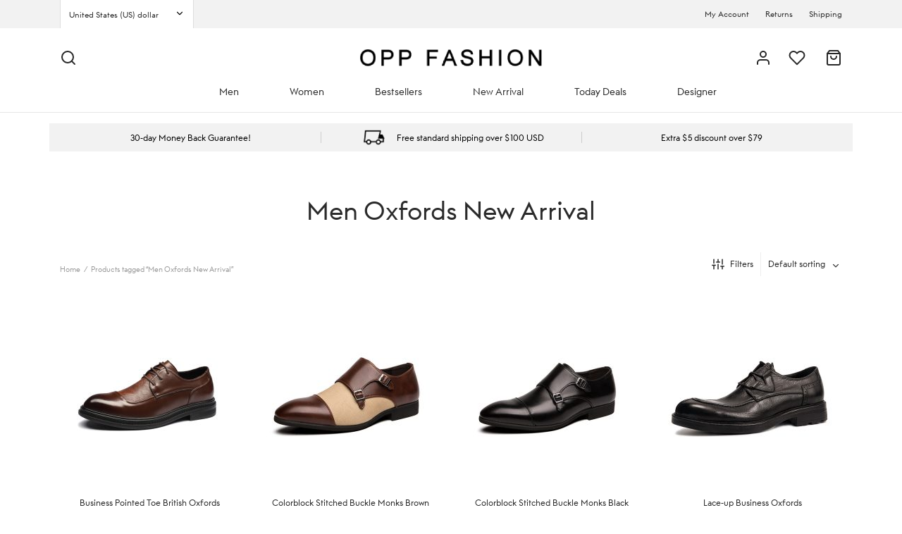

--- FILE ---
content_type: text/html; charset=UTF-8
request_url: https://www.oppfashion.com/tags/men-oxfords-new-arrival/
body_size: 44980
content:

 <!doctype html>
<html dir="ltr" lang="en-US" prefix="og: https://ogp.me/ns#">
<head>
	
	<meta charset="UTF-8" />
	<meta name="viewport" content="width=device-width, initial-scale=1.0, minimum-scale=1.0, maximum-scale=1.0, user-scalable=no">
	<meta name="facebook-domain-verification" content="8x0og0goztfs96x1xvvuafnpxndtse" />
	
	<link rel="profile" href="https://gmpg.org/xfn/11">
	<link rel="pingback" href="https://www.oppfashion.com/xmlrpc.php">
					<script>document.documentElement.className = document.documentElement.className + ' yes-js js_active js'</script>
				<title>Men Oxfords New Arrival - OPP Fashion</title>
	<style>img:is([sizes="auto" i], [sizes^="auto," i]) { contain-intrinsic-size: 3000px 1500px }</style>
	
		<!-- All in One SEO 4.8.5 - aioseo.com -->
	<meta name="robots" content="max-image-preview:large" />
	<link rel="canonical" href="https://www.oppfashion.com/tags/men-oxfords-new-arrival/" />
	<meta name="generator" content="All in One SEO (AIOSEO) 4.8.5" />
		<script type="application/ld+json" class="aioseo-schema">
			{"@context":"https:\/\/schema.org","@graph":[{"@type":"BreadcrumbList","@id":"https:\/\/www.oppfashion.com\/tags\/men-oxfords-new-arrival\/#breadcrumblist","itemListElement":[{"@type":"ListItem","@id":"https:\/\/www.oppfashion.com#listItem","position":1,"name":"Home","item":"https:\/\/www.oppfashion.com","nextItem":{"@type":"ListItem","@id":"https:\/\/www.oppfashion.com\/shop\/#listItem","name":"Shop"}},{"@type":"ListItem","@id":"https:\/\/www.oppfashion.com\/shop\/#listItem","position":2,"name":"Shop","item":"https:\/\/www.oppfashion.com\/shop\/","nextItem":{"@type":"ListItem","@id":"https:\/\/www.oppfashion.com\/tags\/men-oxfords-new-arrival\/#listItem","name":"Men Oxfords New Arrival"},"previousItem":{"@type":"ListItem","@id":"https:\/\/www.oppfashion.com#listItem","name":"Home"}},{"@type":"ListItem","@id":"https:\/\/www.oppfashion.com\/tags\/men-oxfords-new-arrival\/#listItem","position":3,"name":"Men Oxfords New Arrival","previousItem":{"@type":"ListItem","@id":"https:\/\/www.oppfashion.com\/shop\/#listItem","name":"Shop"}}]},{"@type":"CollectionPage","@id":"https:\/\/www.oppfashion.com\/tags\/men-oxfords-new-arrival\/#collectionpage","url":"https:\/\/www.oppfashion.com\/tags\/men-oxfords-new-arrival\/","name":"Men Oxfords New Arrival - OPP Fashion","inLanguage":"en-US","isPartOf":{"@id":"https:\/\/www.oppfashion.com\/#website"},"breadcrumb":{"@id":"https:\/\/www.oppfashion.com\/tags\/men-oxfords-new-arrival\/#breadcrumblist"}},{"@type":"Organization","@id":"https:\/\/www.oppfashion.com\/#organization","name":"OPP Fashion","description":"Out of the Ordinary | Oppfashion Designer Shoes","url":"https:\/\/www.oppfashion.com\/","logo":{"@type":"ImageObject","url":"https:\/\/www.oppfashion.com\/wp-content\/uploads\/2024\/07\/cropped-logo-240704.png","@id":"https:\/\/www.oppfashion.com\/tags\/men-oxfords-new-arrival\/#organizationLogo","width":859,"height":80},"image":{"@id":"https:\/\/www.oppfashion.com\/tags\/men-oxfords-new-arrival\/#organizationLogo"}},{"@type":"WebSite","@id":"https:\/\/www.oppfashion.com\/#website","url":"https:\/\/www.oppfashion.com\/","name":"OPP Fashion","description":"Out of the Ordinary | Oppfashion Designer Shoes","inLanguage":"en-US","publisher":{"@id":"https:\/\/www.oppfashion.com\/#organization"}}]}
		</script>
		<!-- All in One SEO -->

<link rel='dns-prefetch' href='//www.oppfashion.com' />
<link rel='dns-prefetch' href='//maps.googleapis.com' />
<link rel='dns-prefetch' href='//assets.pinterest.com' />
<link rel='dns-prefetch' href='//fonts.googleapis.com' />
<link rel='dns-prefetch' href='//fonts.gstatic.com' />
<link rel='dns-prefetch' href='//stats.wp.com' />
<link rel='dns-prefetch' href='//www.google-analytics.com' />
<link rel='dns-prefetch' href='//pixel.wp.com' />
<link rel='dns-prefetch' href='//stats.g.doubleclick.net' />

<link rel="alternate" type="application/rss+xml" title="OPP Fashion &raquo; Feed" href="https://www.oppfashion.com/feed/" />
<link rel="alternate" type="application/rss+xml" title="OPP Fashion &raquo; Comments Feed" href="https://www.oppfashion.com/comments/feed/" />
<link rel="alternate" type="application/rss+xml" title="OPP Fashion &raquo; Men Oxfords New Arrival Tag Feed" href="https://www.oppfashion.com/tags/men-oxfords-new-arrival/feed/" />
<link rel='stylesheet' id='woocommerce-multi-currency-css' href='https://www.oppfashion.com/wp-content/plugins/woocommerce-multi-currency/css/woocommerce-multi-currency.min.css?ver=2.1.11' media='all' />
<style id='woocommerce-multi-currency-inline-css'>
.woocommerce-multi-currency .wmc-list-currencies .wmc-currency.wmc-active,.woocommerce-multi-currency .wmc-list-currencies .wmc-currency:hover {background: #f78080 !important;}
		.woocommerce-multi-currency .wmc-list-currencies .wmc-currency,.woocommerce-multi-currency .wmc-title, .woocommerce-multi-currency.wmc-price-switcher a {background: #212121 !important;}
		.woocommerce-multi-currency .wmc-title, .woocommerce-multi-currency .wmc-list-currencies .wmc-currency span,.woocommerce-multi-currency .wmc-list-currencies .wmc-currency a,.woocommerce-multi-currency.wmc-price-switcher a {color: #ffffff !important;}.woocommerce-multi-currency.wmc-shortcode .wmc-currency{background-color:#ffffff;color:#212121}.woocommerce-multi-currency.wmc-shortcode .wmc-current-currency{background-color:#ffffff;color:#212121}.woocommerce-multi-currency.wmc-shortcode.vertical-currency-symbols-circle .wmc-currency-wrapper:hover .wmc-sub-currency {animation: height_slide 1000ms;}@keyframes height_slide {0% {height: 0;} 100% {height: 1000%;} }
</style>
<style id='wp-emoji-styles-inline-css'>

	img.wp-smiley, img.emoji {
		display: inline !important;
		border: none !important;
		box-shadow: none !important;
		height: 1em !important;
		width: 1em !important;
		margin: 0 0.07em !important;
		vertical-align: -0.1em !important;
		background: none !important;
		padding: 0 !important;
	}
</style>
<link rel='stylesheet' id='wp-block-library-css' href='https://www.oppfashion.com/wp-includes/css/dist/block-library/style.min.css?ver=6.8.3' media='all' />
<style id='wp-block-library-theme-inline-css'>
.wp-block-audio :where(figcaption){color:#555;font-size:13px;text-align:center}.is-dark-theme .wp-block-audio :where(figcaption){color:#ffffffa6}.wp-block-audio{margin:0 0 1em}.wp-block-code{border:1px solid #ccc;border-radius:4px;font-family:Menlo,Consolas,monaco,monospace;padding:.8em 1em}.wp-block-embed :where(figcaption){color:#555;font-size:13px;text-align:center}.is-dark-theme .wp-block-embed :where(figcaption){color:#ffffffa6}.wp-block-embed{margin:0 0 1em}.blocks-gallery-caption{color:#555;font-size:13px;text-align:center}.is-dark-theme .blocks-gallery-caption{color:#ffffffa6}:root :where(.wp-block-image figcaption){color:#555;font-size:13px;text-align:center}.is-dark-theme :root :where(.wp-block-image figcaption){color:#ffffffa6}.wp-block-image{margin:0 0 1em}.wp-block-pullquote{border-bottom:4px solid;border-top:4px solid;color:currentColor;margin-bottom:1.75em}.wp-block-pullquote cite,.wp-block-pullquote footer,.wp-block-pullquote__citation{color:currentColor;font-size:.8125em;font-style:normal;text-transform:uppercase}.wp-block-quote{border-left:.25em solid;margin:0 0 1.75em;padding-left:1em}.wp-block-quote cite,.wp-block-quote footer{color:currentColor;font-size:.8125em;font-style:normal;position:relative}.wp-block-quote:where(.has-text-align-right){border-left:none;border-right:.25em solid;padding-left:0;padding-right:1em}.wp-block-quote:where(.has-text-align-center){border:none;padding-left:0}.wp-block-quote.is-large,.wp-block-quote.is-style-large,.wp-block-quote:where(.is-style-plain){border:none}.wp-block-search .wp-block-search__label{font-weight:700}.wp-block-search__button{border:1px solid #ccc;padding:.375em .625em}:where(.wp-block-group.has-background){padding:1.25em 2.375em}.wp-block-separator.has-css-opacity{opacity:.4}.wp-block-separator{border:none;border-bottom:2px solid;margin-left:auto;margin-right:auto}.wp-block-separator.has-alpha-channel-opacity{opacity:1}.wp-block-separator:not(.is-style-wide):not(.is-style-dots){width:100px}.wp-block-separator.has-background:not(.is-style-dots){border-bottom:none;height:1px}.wp-block-separator.has-background:not(.is-style-wide):not(.is-style-dots){height:2px}.wp-block-table{margin:0 0 1em}.wp-block-table td,.wp-block-table th{word-break:normal}.wp-block-table :where(figcaption){color:#555;font-size:13px;text-align:center}.is-dark-theme .wp-block-table :where(figcaption){color:#ffffffa6}.wp-block-video :where(figcaption){color:#555;font-size:13px;text-align:center}.is-dark-theme .wp-block-video :where(figcaption){color:#ffffffa6}.wp-block-video{margin:0 0 1em}:root :where(.wp-block-template-part.has-background){margin-bottom:0;margin-top:0;padding:1.25em 2.375em}
</style>
<style id='classic-theme-styles-inline-css'>
/*! This file is auto-generated */
.wp-block-button__link{color:#fff;background-color:#32373c;border-radius:9999px;box-shadow:none;text-decoration:none;padding:calc(.667em + 2px) calc(1.333em + 2px);font-size:1.125em}.wp-block-file__button{background:#32373c;color:#fff;text-decoration:none}
</style>
<link rel='stylesheet' id='jquery-selectBox-css' href='https://www.oppfashion.com/wp-content/plugins/yith-woocommerce-wishlist/assets/css/jquery.selectBox.css?ver=1.2.0' media='all' />
<link rel='stylesheet' id='yith-wcwl-font-awesome-css' href='https://www.oppfashion.com/wp-content/plugins/yith-woocommerce-wishlist/assets/css/font-awesome.css?ver=4.7.0' media='all' />
<link rel='stylesheet' id='woocommerce_prettyPhoto_css-css' href='//www.oppfashion.com/wp-content/plugins/woocommerce/assets/css/prettyPhoto.css?ver=3.1.6' media='all' />
<link rel='stylesheet' id='yith-wcwl-main-css' href='https://www.oppfashion.com/wp-content/plugins/yith-woocommerce-wishlist/assets/css/style.css?ver=3.35.0' media='all' />
<style id='yith-wcwl-main-inline-css'>
.yith-wcwl-share li a{color: #FFFFFF;}.yith-wcwl-share li a:hover{color: #FFFFFF;}.yith-wcwl-share a.facebook{background: #39599E; background-color: #39599E;}.yith-wcwl-share a.facebook:hover{background: #595A5A; background-color: #595A5A;}.yith-wcwl-share a.twitter{background: #45AFE2; background-color: #45AFE2;}.yith-wcwl-share a.twitter:hover{background: #595A5A; background-color: #595A5A;}.yith-wcwl-share a.pinterest{background: #AB2E31; background-color: #AB2E31;}.yith-wcwl-share a.pinterest:hover{background: #595A5A; background-color: #595A5A;}.yith-wcwl-share a.email{background: #FBB102; background-color: #FBB102;}.yith-wcwl-share a.email:hover{background: #595A5A; background-color: #595A5A;}.yith-wcwl-share a.whatsapp{background: #00A901; background-color: #00A901;}.yith-wcwl-share a.whatsapp:hover{background: #595A5A; background-color: #595A5A;}
</style>
<link rel='stylesheet' id='cr-frontend-css-css' href='https://www.oppfashion.com/wp-content/plugins/customer-reviews-woocommerce/css/frontend.css?ver=5.54.0' media='all' />
<link rel='stylesheet' id='cr-badges-css-css' href='https://www.oppfashion.com/wp-content/plugins/customer-reviews-woocommerce/css/badges.css?ver=5.54.0' media='all' />
<style id='global-styles-inline-css'>
:root{--wp--preset--aspect-ratio--square: 1;--wp--preset--aspect-ratio--4-3: 4/3;--wp--preset--aspect-ratio--3-4: 3/4;--wp--preset--aspect-ratio--3-2: 3/2;--wp--preset--aspect-ratio--2-3: 2/3;--wp--preset--aspect-ratio--16-9: 16/9;--wp--preset--aspect-ratio--9-16: 9/16;--wp--preset--color--black: #000000;--wp--preset--color--cyan-bluish-gray: #abb8c3;--wp--preset--color--white: #ffffff;--wp--preset--color--pale-pink: #f78da7;--wp--preset--color--vivid-red: #cf2e2e;--wp--preset--color--luminous-vivid-orange: #ff6900;--wp--preset--color--luminous-vivid-amber: #fcb900;--wp--preset--color--light-green-cyan: #7bdcb5;--wp--preset--color--vivid-green-cyan: #00d084;--wp--preset--color--pale-cyan-blue: #8ed1fc;--wp--preset--color--vivid-cyan-blue: #0693e3;--wp--preset--color--vivid-purple: #9b51e0;--wp--preset--color--gutenberg-white: #ffffff;--wp--preset--color--gutenberg-shade: #f8f8f8;--wp--preset--color--gutenberg-gray: #777777;--wp--preset--color--gutenberg-dark: #2b2b2b;--wp--preset--color--gutenberg-accent: #b9a16b;--wp--preset--gradient--vivid-cyan-blue-to-vivid-purple: linear-gradient(135deg,rgba(6,147,227,1) 0%,rgb(155,81,224) 100%);--wp--preset--gradient--light-green-cyan-to-vivid-green-cyan: linear-gradient(135deg,rgb(122,220,180) 0%,rgb(0,208,130) 100%);--wp--preset--gradient--luminous-vivid-amber-to-luminous-vivid-orange: linear-gradient(135deg,rgba(252,185,0,1) 0%,rgba(255,105,0,1) 100%);--wp--preset--gradient--luminous-vivid-orange-to-vivid-red: linear-gradient(135deg,rgba(255,105,0,1) 0%,rgb(207,46,46) 100%);--wp--preset--gradient--very-light-gray-to-cyan-bluish-gray: linear-gradient(135deg,rgb(238,238,238) 0%,rgb(169,184,195) 100%);--wp--preset--gradient--cool-to-warm-spectrum: linear-gradient(135deg,rgb(74,234,220) 0%,rgb(151,120,209) 20%,rgb(207,42,186) 40%,rgb(238,44,130) 60%,rgb(251,105,98) 80%,rgb(254,248,76) 100%);--wp--preset--gradient--blush-light-purple: linear-gradient(135deg,rgb(255,206,236) 0%,rgb(152,150,240) 100%);--wp--preset--gradient--blush-bordeaux: linear-gradient(135deg,rgb(254,205,165) 0%,rgb(254,45,45) 50%,rgb(107,0,62) 100%);--wp--preset--gradient--luminous-dusk: linear-gradient(135deg,rgb(255,203,112) 0%,rgb(199,81,192) 50%,rgb(65,88,208) 100%);--wp--preset--gradient--pale-ocean: linear-gradient(135deg,rgb(255,245,203) 0%,rgb(182,227,212) 50%,rgb(51,167,181) 100%);--wp--preset--gradient--electric-grass: linear-gradient(135deg,rgb(202,248,128) 0%,rgb(113,206,126) 100%);--wp--preset--gradient--midnight: linear-gradient(135deg,rgb(2,3,129) 0%,rgb(40,116,252) 100%);--wp--preset--font-size--small: 13px;--wp--preset--font-size--medium: 20px;--wp--preset--font-size--large: 36px;--wp--preset--font-size--x-large: 42px;--wp--preset--spacing--20: 0.44rem;--wp--preset--spacing--30: 0.67rem;--wp--preset--spacing--40: 1rem;--wp--preset--spacing--50: 1.5rem;--wp--preset--spacing--60: 2.25rem;--wp--preset--spacing--70: 3.38rem;--wp--preset--spacing--80: 5.06rem;--wp--preset--shadow--natural: 6px 6px 9px rgba(0, 0, 0, 0.2);--wp--preset--shadow--deep: 12px 12px 50px rgba(0, 0, 0, 0.4);--wp--preset--shadow--sharp: 6px 6px 0px rgba(0, 0, 0, 0.2);--wp--preset--shadow--outlined: 6px 6px 0px -3px rgba(255, 255, 255, 1), 6px 6px rgba(0, 0, 0, 1);--wp--preset--shadow--crisp: 6px 6px 0px rgba(0, 0, 0, 1);}:where(.is-layout-flex){gap: 0.5em;}:where(.is-layout-grid){gap: 0.5em;}body .is-layout-flex{display: flex;}.is-layout-flex{flex-wrap: wrap;align-items: center;}.is-layout-flex > :is(*, div){margin: 0;}body .is-layout-grid{display: grid;}.is-layout-grid > :is(*, div){margin: 0;}:where(.wp-block-columns.is-layout-flex){gap: 2em;}:where(.wp-block-columns.is-layout-grid){gap: 2em;}:where(.wp-block-post-template.is-layout-flex){gap: 1.25em;}:where(.wp-block-post-template.is-layout-grid){gap: 1.25em;}.has-black-color{color: var(--wp--preset--color--black) !important;}.has-cyan-bluish-gray-color{color: var(--wp--preset--color--cyan-bluish-gray) !important;}.has-white-color{color: var(--wp--preset--color--white) !important;}.has-pale-pink-color{color: var(--wp--preset--color--pale-pink) !important;}.has-vivid-red-color{color: var(--wp--preset--color--vivid-red) !important;}.has-luminous-vivid-orange-color{color: var(--wp--preset--color--luminous-vivid-orange) !important;}.has-luminous-vivid-amber-color{color: var(--wp--preset--color--luminous-vivid-amber) !important;}.has-light-green-cyan-color{color: var(--wp--preset--color--light-green-cyan) !important;}.has-vivid-green-cyan-color{color: var(--wp--preset--color--vivid-green-cyan) !important;}.has-pale-cyan-blue-color{color: var(--wp--preset--color--pale-cyan-blue) !important;}.has-vivid-cyan-blue-color{color: var(--wp--preset--color--vivid-cyan-blue) !important;}.has-vivid-purple-color{color: var(--wp--preset--color--vivid-purple) !important;}.has-black-background-color{background-color: var(--wp--preset--color--black) !important;}.has-cyan-bluish-gray-background-color{background-color: var(--wp--preset--color--cyan-bluish-gray) !important;}.has-white-background-color{background-color: var(--wp--preset--color--white) !important;}.has-pale-pink-background-color{background-color: var(--wp--preset--color--pale-pink) !important;}.has-vivid-red-background-color{background-color: var(--wp--preset--color--vivid-red) !important;}.has-luminous-vivid-orange-background-color{background-color: var(--wp--preset--color--luminous-vivid-orange) !important;}.has-luminous-vivid-amber-background-color{background-color: var(--wp--preset--color--luminous-vivid-amber) !important;}.has-light-green-cyan-background-color{background-color: var(--wp--preset--color--light-green-cyan) !important;}.has-vivid-green-cyan-background-color{background-color: var(--wp--preset--color--vivid-green-cyan) !important;}.has-pale-cyan-blue-background-color{background-color: var(--wp--preset--color--pale-cyan-blue) !important;}.has-vivid-cyan-blue-background-color{background-color: var(--wp--preset--color--vivid-cyan-blue) !important;}.has-vivid-purple-background-color{background-color: var(--wp--preset--color--vivid-purple) !important;}.has-black-border-color{border-color: var(--wp--preset--color--black) !important;}.has-cyan-bluish-gray-border-color{border-color: var(--wp--preset--color--cyan-bluish-gray) !important;}.has-white-border-color{border-color: var(--wp--preset--color--white) !important;}.has-pale-pink-border-color{border-color: var(--wp--preset--color--pale-pink) !important;}.has-vivid-red-border-color{border-color: var(--wp--preset--color--vivid-red) !important;}.has-luminous-vivid-orange-border-color{border-color: var(--wp--preset--color--luminous-vivid-orange) !important;}.has-luminous-vivid-amber-border-color{border-color: var(--wp--preset--color--luminous-vivid-amber) !important;}.has-light-green-cyan-border-color{border-color: var(--wp--preset--color--light-green-cyan) !important;}.has-vivid-green-cyan-border-color{border-color: var(--wp--preset--color--vivid-green-cyan) !important;}.has-pale-cyan-blue-border-color{border-color: var(--wp--preset--color--pale-cyan-blue) !important;}.has-vivid-cyan-blue-border-color{border-color: var(--wp--preset--color--vivid-cyan-blue) !important;}.has-vivid-purple-border-color{border-color: var(--wp--preset--color--vivid-purple) !important;}.has-vivid-cyan-blue-to-vivid-purple-gradient-background{background: var(--wp--preset--gradient--vivid-cyan-blue-to-vivid-purple) !important;}.has-light-green-cyan-to-vivid-green-cyan-gradient-background{background: var(--wp--preset--gradient--light-green-cyan-to-vivid-green-cyan) !important;}.has-luminous-vivid-amber-to-luminous-vivid-orange-gradient-background{background: var(--wp--preset--gradient--luminous-vivid-amber-to-luminous-vivid-orange) !important;}.has-luminous-vivid-orange-to-vivid-red-gradient-background{background: var(--wp--preset--gradient--luminous-vivid-orange-to-vivid-red) !important;}.has-very-light-gray-to-cyan-bluish-gray-gradient-background{background: var(--wp--preset--gradient--very-light-gray-to-cyan-bluish-gray) !important;}.has-cool-to-warm-spectrum-gradient-background{background: var(--wp--preset--gradient--cool-to-warm-spectrum) !important;}.has-blush-light-purple-gradient-background{background: var(--wp--preset--gradient--blush-light-purple) !important;}.has-blush-bordeaux-gradient-background{background: var(--wp--preset--gradient--blush-bordeaux) !important;}.has-luminous-dusk-gradient-background{background: var(--wp--preset--gradient--luminous-dusk) !important;}.has-pale-ocean-gradient-background{background: var(--wp--preset--gradient--pale-ocean) !important;}.has-electric-grass-gradient-background{background: var(--wp--preset--gradient--electric-grass) !important;}.has-midnight-gradient-background{background: var(--wp--preset--gradient--midnight) !important;}.has-small-font-size{font-size: var(--wp--preset--font-size--small) !important;}.has-medium-font-size{font-size: var(--wp--preset--font-size--medium) !important;}.has-large-font-size{font-size: var(--wp--preset--font-size--large) !important;}.has-x-large-font-size{font-size: var(--wp--preset--font-size--x-large) !important;}
:where(.wp-block-post-template.is-layout-flex){gap: 1.25em;}:where(.wp-block-post-template.is-layout-grid){gap: 1.25em;}
:where(.wp-block-columns.is-layout-flex){gap: 2em;}:where(.wp-block-columns.is-layout-grid){gap: 2em;}
:root :where(.wp-block-pullquote){font-size: 1.5em;line-height: 1.6;}
</style>
<link rel='stylesheet' id='auto-fill-css-css' href='https://www.oppfashion.com/wp-content/plugins/checkout-address-autofill-for-woocommerce/assets/css/autofill.css?ver=6.8.3' media='all' />
<link rel='stylesheet' id='contact-form-7-css' href='https://www.oppfashion.com/wp-content/plugins/contact-form-7/includes/css/styles.css?ver=5.9.3' media='all' />
<style id='woocommerce-inline-inline-css'>
.woocommerce form .form-row .required { visibility: visible; }
</style>
<link rel='stylesheet' id='pinterest-for-woocommerce-pins-css' href='//www.oppfashion.com/wp-content/plugins/pinterest-for-woocommerce/assets/css/frontend/pinterest-for-woocommerce-pins.min.css?ver=1.3.25' media='all' />
<link rel='stylesheet' id='woo-variation-swatches-css' href='https://www.oppfashion.com/wp-content/plugins/woo-variation-swatches/assets/css/frontend.min.css?ver=1721267521' media='all' />
<style id='woo-variation-swatches-inline-css'>
:root {
--wvs-tick:url("data:image/svg+xml;utf8,%3Csvg filter='drop-shadow(0px 0px 2px rgb(0 0 0 / .8))' xmlns='http://www.w3.org/2000/svg'  viewBox='0 0 30 30'%3E%3Cpath fill='none' stroke='%23ffffff' stroke-linecap='round' stroke-linejoin='round' stroke-width='4' d='M4 16L11 23 27 7'/%3E%3C/svg%3E");

--wvs-cross:url("data:image/svg+xml;utf8,%3Csvg filter='drop-shadow(0px 0px 5px rgb(255 255 255 / .6))' xmlns='http://www.w3.org/2000/svg' width='72px' height='72px' viewBox='0 0 24 24'%3E%3Cpath fill='none' stroke='%23ff0000' stroke-linecap='round' stroke-width='0.6' d='M5 5L19 19M19 5L5 19'/%3E%3C/svg%3E");
--wvs-single-product-item-width:30px;
--wvs-single-product-item-height:30px;
--wvs-single-product-item-font-size:16px}
</style>
<link rel='stylesheet' id='brands-styles-css' href='https://www.oppfashion.com/wp-content/plugins/woocommerce/assets/css/brands.css?ver=10.0.5' media='all' />
<link rel='stylesheet' id='goya-grid-css' href='https://www.oppfashion.com/wp-content/themes/goya/assets/css/grid.css?ver=1.0.4.3' media='all' />
<link rel='stylesheet' id='goya-core-css' href='https://www.oppfashion.com/wp-content/themes/goya/assets/css/core.css?ver=1.0.4.3' media='all' />
<link rel='stylesheet' id='goya-icons-css' href='https://www.oppfashion.com/wp-content/themes/goya/assets/icons/theme-icons/style.css?ver=1.0.4.3' media='all' />
<link rel='stylesheet' id='goya-shop-css' href='https://www.oppfashion.com/wp-content/themes/goya/assets/css/shop.css?ver=1.0.4.3' media='all' />
<style id='goya-customizer-styles-inline-css'>
body,blockquote cite,div.vc_progress_bar .vc_single_bar .vc_label,div.vc_toggle_size_sm .vc_toggle_title h4 {font-size:14px;}@media all and (max-width:767px) {input[type="text"], input[type="password"], input[type="number"], input[type="date"], input[type="datetime"], input[type="datetime-local"], input[type="time"], input[type="month"], input[type="week"], input[type="email"], input[type="search"], input[type="tel"], input[type="url"], input.input-text, select, textarea {font-size:16px;}}.wp-caption-text,.woocommerce-breadcrumb,.post.listing .listing_content .post-meta,.footer-bar .footer-bar-content,.side-menu .mobile-widgets p,.side-menu .side-widgets p,.products .product.product-category a div h2 .count,#payment .payment_methods li .payment_box,#payment .payment_methods li a.about_paypal,.et-product-detail .summary .sizing_guide,#reviews .commentlist li .comment-text .woocommerce-review__verified,#reviews .commentlist li .comment-text .woocommerce-review__published-date,.commentlist > li .comment-meta,.widget .type-post .post-meta,.widget_rss .rss-date,.wp-block-latest-comments__comment-date,.wp-block-latest-posts__post-date,.commentlist > li .reply,.comment-reply-title small,.commentlist .bypostauthor .post-author,.commentlist .bypostauthor > .comment-body .fn:after,.et-portfolio.et-portfolio-style-hover-card .type-portfolio .et-portfolio-excerpt {font-size:12px;}h1, h2, h3, h4, h5, h6{color:#2b2b2b;}.button,input[type=submit]{background-color:#2b2b2b;}.et-product-detail .single_add_to_cart_button,.sticky-product-bar .single_add_to_cart_button,.sticky-product-bar .add_to_cart_button,.products:not(.shop_display_list) .et-listing-style4 .after_shop_loop_actions .add_to_cart_button.button,.woocommerce-mini-cart__buttons .button.checkout,.button.checkout-button,#place_order.button,.woocommerce .argmc-wrapper .argmc-nav-buttons .argmc-submit,.wishlist_table .add_to_cart.button {background-color:#181818;}.product-showcase-light-text .showcase-inner .single_add_to_cart_button {color:#111111;background-color:#ffffff;}.button.outlined,.button.outlined:hover,.woocommerce-Reviews .comment-reply-title:hover {color:#282828;opacity:1;}.et-banner .et-banner-content .et-banner-title.color-accent,.et-banner .et-banner-content .et-banner-subtitle.color-accent,.et-banner .et-banner-content .et-banner-link.link.color-accent,.et-banner .et-banner-content .et-banner-link.link.color-accent:hover,.et-banner .et-banner-content .et-banner-link.outlined.color-accent,.et-banner .et-banner-content .et-banner-link.outlined.color-accent:hover {color:#b9a16b;}.et-banner .et-banner-content .et-banner-subtitle.tag_style.color-accent,.et-banner .et-banner-content .et-banner-link.solid.color-accent,.et-banner .et-banner-content .et-banner-link.solid.color-accent:hover {background:#b9a16b;}.et-iconbox.icon-style-background.icon-color-accent .et-feature-icon {background:#b9a16b;}.et-iconbox.icon-style-border.icon-color-accent .et-feature-icon,.et-iconbox.icon-style-simple.icon-color-accent .et-feature-icon {color:#b9a16b;}.et-counter.counter-color-accent .h1,.et-counter.icon-color-accent i {color:#b9a16b;}.et_btn.solid.color-accent {background:#b9a16b;}.et_btn.link.color-accent,.et_btn.outlined.color-accent,.et_btn.outlined.color-accent:hover {color:#b9a16b;}.et-animatype.color-accent .et-animated-entry,.et-stroketype.color-accent *{color:#b9a16b;}.slick-prev:hover,.slick-next:hover,.flex-prev:hover,.flex-next:hover,.mfp-wrap.quick-search .mfp-content [type="submit"],.et-close,.single-product .pswp__button:hover,.content404 h4,.woocommerce-tabs .tabs li a span,.woo-variation-gallery-wrapper .woo-variation-gallery-trigger:hover:after,.mobile-menu li.menu-item-has-children.active > .et-menu-toggle:after,.mobile-menu li.menu-item-has-children > .et-menu-toggle:hover,.remove:hover, a.remove:hover,span.minicart-counter.et-count-zero,.tag-cloud-link .tag-link-count,.star-rating > span:before,.comment-form-rating .stars > span:before,.wpmc-tabs-wrapper li.wpmc-tab-item.current,div.argmc-wrapper .tab-completed-icon:before,div.argmc-wrapper .argmc-tab-item.completed .argmc-tab-number,.widget .wc-layered-nav-rating.chosen,.widget ul li.active,.woocommerce .widget_layered_nav ul.yith-wcan-list li.chosen a,.woocommerce .widget_layered_nav ul.yith-wcan-label li.chosen a,.widget.widget_layered_nav li.chosen a, .widget.widget_layered_nav li.current-cat a,.widget.widget_layered_nav_filters li.chosen a,.widget.widget_layered_nav_filters li.current-cat a,.et-wp-gallery-popup .mfp-arrow {color:#b9a16b;}.accent-color:not(.fancy-tag),.accent-color:not(.fancy-tag) .wpb_wrapper > h1,.accent-color:not(.fancy-tag) .wpb_wrapper > h2,.accent-color:not(.fancy-tag) .wpb_wrapper > h3,.accent-color:not(.fancy-tag) .wpb_wrapper > h4,.accent-color:not(.fancy-tag) .wpb_wrapper > h5,.accent-color:not(.fancy-tag) .wpb_wrapper > h6,.accent-color:not(.fancy-tag) .wpb_wrapper > p {color:#b9a16b !important;}.accent-color.fancy-tag,.wpb_text_column .accent-color.fancy-tag:last-child,.accent-color.fancy-tag .wpb_wrapper > h1,.accent-color.fancy-tag .wpb_wrapper > h2,.accent-color.fancy-tag .wpb_wrapper > h3,.accent-color.fancy-tag .wpb_wrapper > h4,.accent-color.fancy-tag .wpb_wrapper > h5,.accent-color.fancy-tag .wpb_wrapper > h6,.accent-color.fancy-tag .wpb_wrapper > p {background-color:#b9a16b;}.wpmc-tabs-wrapper li.wpmc-tab-item.current .wpmc-tab-number,.wpmc-tabs-wrapper li.wpmc-tab-item.current:before,.tag-cloud-link:hover,div.argmc-wrapper .argmc-tab-item.completed .argmc-tab-number,div.argmc-wrapper .argmc-tab-item.current .argmc-tab-number,div.argmc-wrapper .argmc-tab-item.last.current + .argmc-tab-item:hover .argmc-tab-number,.woocommerce .widget_layered_nav ul.yith-wcan-list li.chosen a,.woocommerce .widget_layered_nav ul.yith-wcan-label li.chosen a,.widget.widget_layered_nav li.chosen a,.widget.widget_layered_nav li.current-cat a,.widget.widget_layered_nav_filters li.chosen a,.widget.widget_layered_nav_filters li.current-cat a,.widget.widget_layered_nav .et-widget-color-filter li.chosen a:hover:before,.woocommerce-product-gallery .flex-control-thumbs li img.flex-active {border-color:#b9a16b;}.mfp-close.scissors-close:hover:before,.mfp-close.scissors-close:hover:after,.remove:hover:before,.remove:hover:after,#side-cart .remove:hover:before,#side-cart .remove:hover:after,#side-cart.dark .remove:hover:before,#side-cart.dark .remove:hover:after,#side-filters.ajax-loader .et-close,.vc_progress_bar.vc_progress-bar-color-bar_orange .vc_single_bar span.vc_bar,span.minicart-counter,.filter-trigger .et-active-filters-count,.et-active-filters-count,div.argmc-wrapper .argmc-tab-item.current .argmc-tab-number,div.argmc-wrapper .argmc-tab-item.visited:hover .argmc-tab-number,div.argmc-wrapper .argmc-tab-item.last.current + .argmc-tab-item:hover .argmc-tab-number,.slick-dots li button:hover,.wpb_column.et-light-column .postline:before,.wpb_column.et-light-column .postline-medium:before,.wpb_column.et-light-column .postline-large:before,.et-feat-video-btn:hover .et-featured-video-icon:after,.post.type-post.sticky .entry-title a:after {background-color:#b9a16b;}div.argmc-wrapper .argmc-tab-item.visited:before {border-bottom-color:#b9a16b;}.yith-wcan-loading:after,.blockUI.blockOverlay:after,.easyzoom-notice:after,.woocommerce-product-gallery__wrapper .slick:after,.add_to_cart_button.loading:after,.et-loader:after {background-color:#b9a16b;}.fancy-title,h1.fancy-title,h2.fancy-title,h3.fancy-title,h4.fancy-title,h5.fancy-title,h6.fancy-title {color:#b9a16b}.fancy-tag,h1.fancy-tag,h2.fancy-tag,h3.fancy-tag,h4.fancy-tag,h5.fancy-tag,h6.fancy-tag {background-color:#b9a16b}@media only screen and (min-width:992px) {.header,.header-spacer,.product-header-spacer {height:120px;}.page-header-transparent .hero-header .hero-title {padding-top:120px;}.et-product-detail.et-product-layout-no-padding.product-header-transparent .showcase-inner .product-information {padding-top:120px;}.header_on_scroll:not(.megamenu-active) .header,.header_on_scroll:not(.megamenu-active) .header-spacer,.header_on_scroll:not(.megamenu-active) .product-header-spacer {height:90px;}}@media only screen and (max-width:991px) {.header,.header_on_scroll .header,.header-spacer,.product-header-spacer {height:70px;}.page-header-transparent .hero-header .hero-title {padding-top:70px;}}@media screen and (min-width:576px) and (max-width:767px) {.sticky-product-bar {height:70px;}.product-bar-visible.single-product.fixed-product-bar-bottom .footer {margin-bottom:70px;}.product-bar-visible.single-product.fixed-product-bar-bottom #scroll_to_top.active {bottom:80px;}}.header .menu-holder {min-height:36px;}@media only screen and (max-width:767px) {.header .menu-holder {min-height:24px;}}.header .logolink .logoimg {max-height:24px;}@media only screen and (max-width:767px) {.header .logolink .logoimg {max-height:16px;}}@media only screen and (min-width:992px) { .header_on_scroll:not(.megamenu-active) .header .logolink .logoimg { max-height:36px; }}.top-bar {background-color:#f2f2f2;height:40px;line-height:40px;}.top-bar,.top-bar a,.top-bar button,.top-bar .selected {color:#2b2b2b;}.et-global-campaign {background-color:#ffffff;color:#222;height:40px;}.et-global-campaign .remove:before,.et-global-campaign .remove:after {background-color:#ffffff;}.page-header-regular .header,.header_on_scroll .header {background-color:#ffffff;}@media only screen and (max-width:576px) {.page-header-transparent:not(.header-transparent-mobiles):not(.header_on_scroll) .header {background-color:#ffffff;}}.header a,.header .menu-toggle,.header .goya-search button {color:#282828;}@media only screen and (max-width:767px) {.sticky-header-light .header .menu-toggle:hover,.header-transparent-mobiles.sticky-header-light.header_on_scroll .header a.icon,.header-transparent-mobiles.sticky-header-light.header_on_scroll .header .menu-toggle,.header-transparent-mobiles.light-title:not(.header_on_scroll) .header a.icon,.header-transparent-mobiles.light-title:not(.header_on_scroll) .header .menu-toggle {color:#ffffff;}}@media only screen and (min-width:768px) {.light-title:not(.header_on_scroll) .header .site-title,.light-title:not(.header_on_scroll) .header .et-header-menu>li> a,.sticky-header-light.header_on_scroll .header .et-header-menu>li> a,.light-title:not(.header_on_scroll) span.minicart-counter.et-count-zero,.sticky-header-light.header_on_scroll .header .icon,.sticky-header-light.header_on_scroll .header .menu-toggle,.light-title:not(.header_on_scroll) .header .icon,.light-title:not(.header_on_scroll) .header .menu-toggle {color:#ffffff;}}.et-header-menu .menu-label,.mobile-menu .menu-label {background-color:#bbbbbb;}.et-header-menu ul.sub-menu:before,.et-header-menu .sub-menu .sub-menu {background-color:#ffffff;}.et-header-menu>li.menu-item-has-children > a:after {border-bottom-color:#ffffff;}.et-header-menu ul.sub-menu li a {color:#444444;}.side-panel .mobile-bar,.side-panel .mobile-bar.dark {background:#f8f8f8;}.side-mobile-menu,.side-mobile-menu.dark { background:#ffffff;}.side-fullscreen-menu,.side-fullscreen-menu.dark { background:#ffffff;}.site-footer,.site-footer.dark {background-color:#ffffff;}.site-footer .footer-bar.custom-color-1,.site-footer .footer-bar.custom-color-1.dark {background-color:#ffffff;}.mfp #et-quickview {max-width:960px;}.et-shop-widget-scroll{max-height:300px;}.star-rating > span:before,.comment-form-rating .stars > span:before {color:#282828;}.product-inner .badge.onsale,.wc-block-grid .wc-block-grid__products .wc-block-grid__product .wc-block-grid__product-onsale {color:#ef5c5c;background-color:#ffffff;}.et-product-detail .summary .badge.onsale {border-color:#ef5c5c;}.product-inner .badge.new {color:#585858;background-color:#ffffff;}.product-inner .badge.out-of-stock {color:#585858;background-color:#ffffff;}@media screen and (min-width:768px) {}.et-blog.hero-header .hero-title {background-color:#f8f8f8;}}?>.post.post-detail.hero-title .post-featured.title-wrap {background-color:#f8f8f8;}.has-gutenberg-white-color { color:#ffffff !important; }.has-gutenberg-white-background-color { background-color:#ffffff; }.wp-block-button.outlined .has-gutenberg-white-color { border-color:#ffffff !important; background-color:transparent !important; }.has-gutenberg-shade-color { color:#f8f8f8 !important; }.has-gutenberg-shade-background-color { background-color:#f8f8f8; }.wp-block-button.outlined .has-gutenberg-shade-color { border-color:#f8f8f8 !important; background-color:transparent !important; }.has-gutenberg-gray-color { color:#777777 !important; }.has-gutenberg-gray-background-color { background-color:#777777; }.wp-block-button.outlined .has-gutenberg-gray-color { border-color:#777777 !important; background-color:transparent !important; }.has-gutenberg-dark-color { color:#2b2b2b !important; }.has-gutenberg-dark-background-color { background-color:#2b2b2b; }.wp-block-button.outlined .has-gutenberg-dark-color { border-color:#2b2b2b !important; background-color:transparent !important; }.has-gutenberg-accent-color { color:#b9a16b !important; }.has-gutenberg-accent-background-color { background-color:#b9a16b; }.wp-block-button.outlined .has-gutenberg-accent-color { border-color:#b9a16b !important; background-color:transparent !important; }.commentlist .bypostauthor > .comment-body .fn:after {content:'Post Author';}.et-inline-validation-notices .form-row.woocommerce-invalid-required-field:after{content:'Required field';}.post.type-post.sticky .entry-title a:after {content:'Featured';}
</style>
<link rel='stylesheet' id='airwallex-css-css' href='https://www.oppfashion.com/wp-content/plugins/airwallex-online-payments-gateway/assets/css/airwallex-checkout.css?ver=1.23.2' media='all' />
<script type="text/template" id="tmpl-variation-template">
	<div class="woocommerce-variation-description">{{{ data.variation.variation_description }}}</div>
	<div class="woocommerce-variation-price">{{{ data.variation.price_html }}}</div>
	<div class="woocommerce-variation-availability">{{{ data.variation.availability_html }}}</div>
</script>
<script type="text/template" id="tmpl-unavailable-variation-template">
	<p role="alert">Sorry, this product is unavailable. Please choose a different combination.</p>
</script>
<script src="https://www.oppfashion.com/wp-includes/js/jquery/jquery.min.js?ver=3.7.1" id="jquery-core-js"></script>
<script src="https://www.oppfashion.com/wp-includes/js/jquery/jquery-migrate.min.js?ver=3.4.1" id="jquery-migrate-js"></script>
<script id="woocommerce-multi-currency-js-extra">
var wooMultiCurrencyParams = {"enableCacheCompatible":"0","ajaxUrl":"https:\/\/www.oppfashion.com\/wp-admin\/admin-ajax.php","switchByJS":"0"};
</script>
<script src="https://www.oppfashion.com/wp-content/plugins/woocommerce-multi-currency/js/woocommerce-multi-currency.min.js?ver=2.1.11" id="woocommerce-multi-currency-js"></script>
<script src="https://www.oppfashion.com/wp-content/plugins/woocommerce/assets/js/jquery-blockui/jquery.blockUI.min.js?ver=2.7.0-wc.10.0.5" id="jquery-blockui-js" data-wp-strategy="defer"></script>
<script id="wc-add-to-cart-js-extra">
var wc_add_to_cart_params = {"ajax_url":"\/wp-admin\/admin-ajax.php","wc_ajax_url":"\/?wc-ajax=%%endpoint%%","i18n_view_cart":"View cart","cart_url":"https:\/\/www.oppfashion.com\/cart\/","is_cart":"","cart_redirect_after_add":"yes"};
</script>
<script src="https://www.oppfashion.com/wp-content/plugins/woocommerce/assets/js/frontend/add-to-cart.min.js?ver=10.0.5" id="wc-add-to-cart-js" defer data-wp-strategy="defer"></script>
<script src="https://www.oppfashion.com/wp-content/plugins/woocommerce/assets/js/js-cookie/js.cookie.min.js?ver=2.1.4-wc.10.0.5" id="js-cookie-js" defer data-wp-strategy="defer"></script>
<script id="woocommerce-js-extra">
var woocommerce_params = {"ajax_url":"\/wp-admin\/admin-ajax.php","wc_ajax_url":"\/?wc-ajax=%%endpoint%%","i18n_password_show":"Show password","i18n_password_hide":"Hide password"};
</script>
<script src="https://www.oppfashion.com/wp-content/plugins/woocommerce/assets/js/frontend/woocommerce.min.js?ver=10.0.5" id="woocommerce-js" defer data-wp-strategy="defer"></script>
<script src="https://www.oppfashion.com/wp-includes/js/underscore.min.js?ver=1.13.7" id="underscore-js"></script>
<script id="wp-util-js-extra">
var _wpUtilSettings = {"ajax":{"url":"\/wp-admin\/admin-ajax.php"}};
</script>
<script src="https://www.oppfashion.com/wp-includes/js/wp-util.min.js?ver=6.8.3" id="wp-util-js"></script>
<script src="https://www.oppfashion.com/wp-content/themes/goya/assets/js/vendor/jquery.cookie.js?ver=1.4.1" id="cookie-js"></script>
<link rel="https://api.w.org/" href="https://www.oppfashion.com/wp-json/" /><link rel="alternate" title="JSON" type="application/json" href="https://www.oppfashion.com/wp-json/wp/v2/product_tag/886" /><link rel="EditURI" type="application/rsd+xml" title="RSD" href="https://www.oppfashion.com/xmlrpc.php?rsd" />
<!-- Google Tag Manager -->
<script>(function(w,d,s,l,i){w[l]=w[l]||[];w[l].push({'gtm.start':
new Date().getTime(),event:'gtm.js'});var f=d.getElementsByTagName(s)[0],
j=d.createElement(s),dl=l!='dataLayer'?'&l='+l:'';j.async=true;j.src=
'https://www.googletagmanager.com/gtm.js?id='+i+dl;f.parentNode.insertBefore(j,f);
})(window,document,'script','dataLayer','GTM-WGCBDBW');</script>
<!-- End Google Tag Manager -->
<script charset="UTF-8" id="LA_COLLECT" src="//sdk.51.la/js-sdk-pro.min.js"></script>
<script>LA.init({id:"JfrK6TDDoG3HcrdC",ck:"JfrK6TDDoG3HcrdC"})</script>
<meta name="p:domain_verify" content="a016983a78ea4fc6b65baf0993bb3139"/>
<link rel="preload" as="font" href="https://www.oppfashion.com/wp-content/themes/goya/assets/icons/theme-icons/fonts/et-icon.woff?rkbvvo" crossorigin>
<link rel="preload" as="font" href="https://www.oppfashion.com/wp-content/themes/goya/assets/fonts/tonwebxl-body-c8f50ad9.woff2" crossorigin>
<link rel="preload" as="font" href="https://www.oppfashion.com/wp-content/themes/goya/assets/fonts/tonwebxl-bold-b2b3cd17.woff2" crossorigin>		<link rel="preload" as="font" type="font/woff" href="https://www.oppfashion.com/wp-content/themes/goya/assets/icons/theme-icons/fonts/et-icon.woff?rkbvvo" crossorigin="crossorigin">
		<noscript><style>.woocommerce-product-gallery{ opacity: 1 !important; }</style></noscript>
	        <script>(window.gaDevIds=window.gaDevIds||[]).push('5CDcaG');</script>
        			<script  type="text/javascript">
				!function(f,b,e,v,n,t,s){if(f.fbq)return;n=f.fbq=function(){n.callMethod?
					n.callMethod.apply(n,arguments):n.queue.push(arguments)};if(!f._fbq)f._fbq=n;
					n.push=n;n.loaded=!0;n.version='2.0';n.queue=[];t=b.createElement(e);t.async=!0;
					t.src=v;s=b.getElementsByTagName(e)[0];s.parentNode.insertBefore(t,s)}(window,
					document,'script','https://connect.facebook.net/en_US/fbevents.js');
			</script>
			<!-- WooCommerce Facebook Integration Begin -->
			<script  type="text/javascript">

				fbq('init', '921527188038907', {}, {
    "agent": "woocommerce_2-10.0.5-3.5.5"
});

				document.addEventListener( 'DOMContentLoaded', function() {
					// Insert placeholder for events injected when a product is added to the cart through AJAX.
					document.body.insertAdjacentHTML( 'beforeend', '<div class=\"wc-facebook-pixel-event-placeholder\"></div>' );
				}, false );

			</script>
			<!-- WooCommerce Facebook Integration End -->
			<!-- Pinterest Pixel Base Code -->
<script type="text/javascript">
  !function(e){if(!window.pintrk){window.pintrk=function(){window.pintrk.queue.push(Array.prototype.slice.call(arguments))};var n=window.pintrk;n.queue=[],n.version="3.0";var t=document.createElement("script");t.async=!0,t.src=e;var r=document.getElementsByTagName("script")[0];r.parentNode.insertBefore(t,r)}}("https://s.pinimg.com/ct/core.js");

  pintrk('load', '2614054149383', { np: "woocommerce" } );
  pintrk('page');
</script>
<!-- End Pinterest Pixel Base Code -->
<style type="text/css">.broken_link, a.broken_link {
	text-decoration: line-through;
}</style><style type="text/css">
body.custom-background #wrapper { background-color: #ffffff; }
</style>
<script>pintrk( 'track', 'pagevisit' );</script><link rel="icon" href="https://www.oppfashion.com/wp-content/uploads/2024/07/cropped-oppfashion-siteicon-1-32x32.jpg" sizes="32x32" />
<link rel="icon" href="https://www.oppfashion.com/wp-content/uploads/2024/07/cropped-oppfashion-siteicon-1-192x192.jpg" sizes="192x192" />
<link rel="apple-touch-icon" href="https://www.oppfashion.com/wp-content/uploads/2024/07/cropped-oppfashion-siteicon-1-180x180.jpg" />
<meta name="msapplication-TileImage" content="https://www.oppfashion.com/wp-content/uploads/2024/07/cropped-oppfashion-siteicon-1-270x270.jpg" />
		<style id="wp-custom-css">
			.tax-product_cat .products .product.post-61539 {
	display:none!important;
}
.woocommerce-review__verifiedAA{display:none!important;}		</style>
		<style id="kirki-inline-styles">.header,.header-spacer,.product-header-spacer{height:120px;}.header .header-bottom{height:60px;max-height:60px;min-height:60px;}.header .logolink .logoimg{max-height:24px;}.top-bar{height:40px;line-height:40px;background-color:#f2f2f2;}.top-bar, .top-bar a, .top-bar button, .top-bar .selected{color:#2b2b2b;}.page-header-regular .header, .header_on_scroll .header{background-color:#ffffff;}.header .goya-search button, .header .et-switcher-container .selected, .header .et-header-text, .header .product.wcml-dropdown li>a, .header .product.wcml-dropdown .wcml-cs-active-currency>a, .header .product.wcml-dropdown .wcml-cs-active-currency:hover>a, .header .product.wcml-dropdown .wcml-cs-active-currency:focus>a,.header .menu-toggle,.header a{color:#282828;}.et-header-menu .menu-label{background-color:#bbbbbb;}.et-header-menu ul.sub-menu li a{color:#444444;}.et-header-menu .sub-menu .sub-menu,.et-header-menu ul.sub-menu:before{background-color:#ffffff;}.et-header-menu>li.menu-item-has-children > a:after{border-bottom-color:#ffffff;}.side-panel .mobile-bar,.side-panel .mobile-bar.dark{background-color:#f8f8f8;}.side-fullscreen-menu,.side-fullscreen-menu.dark{background-color:#ffffff;}.side-mobile-menu li a, .side-mobile-menu .bottom-extras .text, .side-mobile-menu .bottom-extras a, .side-mobile-menu .selected{color:#282828;}.side-menu.side-mobile-menu,.side-menu.side-mobile-menu.dark{background-color:#ffffff;}.site-footer,.site-footer.dark{background-color:#ffffff;}.mfp #et-quickview{max-width:960px;}.mfp-wrap.quick-search .mfp-content [type="submit"], .et-close, .single-product .pswp__button:hover, .content404 h4, .woocommerce-tabs .tabs li a span, .woo-variation-gallery-wrapper .woo-variation-gallery-trigger:hover:after, .mobile-menu li.menu-item-has-children.active > .et-menu-toggle:after, .mobile-menu li.menu-item-has-children > .et-menu-toggle:hover, .remove:hover, a.remove:hover, .minicart-counter.et-count-zero, .tag-cloud-link .tag-link-count, .wpmc-tabs-wrapper li.wpmc-tab-item.current, div.argmc-wrapper .tab-completed-icon:before, .widget .wc-layered-nav-rating.chosen, .widget ul li.active, .woocommerce .widget_layered_nav ul.yith-wcan-list li.chosen a, .woocommerce .widget_layered_nav ul.yith-wcan-label li.chosen a, .widget.widget_layered_nav li.chosen a, .widget.widget_layered_nav li.current-cat a, .widget.widget_layered_nav_filters li.chosen a, .widget.widget_layered_nav_filters li.current-cat a, .et-wp-gallery-popup .mfp-arrow{color:#b9a16b;}.slick-dots li.slick-active button{background-color:#b9a16b;}body, blockquote cite, .et-listing-style1 .product_thumbnail .et-quickview-btn, .products .single_add_to_cart_button.button, .products .add_to_cart_button.button, .products .added_to_cart.button, .side-panel header h6{color:#686868;}.cart-collaterals .woocommerce-shipping-destination strong,#order_review .shop_table,#payment .payment_methods li label, .et-product-detail .summary .variations label, .woocommerce-tabs .tabs li a:hover, .woocommerce-tabs .tabs li.active a, .et-product-detail .product_meta > span *, .sticky-product-bar .variations .label, .et-product-detail .summary .sizing_guide, #side-cart .woocommerce-mini-cart__total, .woocommerce-Price-amount, .cart-collaterals .shipping-calculator-button, .woocommerce-terms-and-conditions-wrapper a, .et-checkout-login-title a, .et-checkout-coupon-title a, .woocommerce-checkout h3, .order_review_heading, .woocommerce-Address-title h3, .woocommerce-MyAccount-content h3, .woocommerce-MyAccount-content legend, .et-product-detail.et-cart-mixed .summary .yith-wcwl-add-to-wishlist > div > a, .et-product-detail.et-cart-stacked .summary .yith-wcwl-add-to-wishlist > div > a, .hentry table th, .entry-content table th, #reviews .commentlist li .comment-text .meta strong, .et-feat-video-btn, #ship-to-different-address label, .woocommerce-account-fields p.create-account label, .et-login-wrapper a, .floating-labels .form-row.float-label input:focus ~ label, .floating-labels .form-row.float-label textarea:focus ~ label, .woocommerce-info, .order_details li strong, table.order_details th, table.order_details a, .variable-items-wrapper .variable-item:not(.radio-variable-item).button-variable-item.selected, .woocommerce-MyAccount-content p a:not(.button), .woocommerce-MyAccount-content header a, .woocommerce-MyAccount-navigation ul li a, .et-MyAccount-user-info .et-username strong, .woocommerce .woocommerce-MyAccount-content .shop_table a, .woocommerce-MyAccount-content .shop_table tr th, mark, .woocommerce-MyAccount-content strong, .product_list_widget a, .search-panel .search-field, .goya-search .search-button-group select{color:#2b2b2b;}input[type=radio]:checked:before, input[type=checkbox]:checked,.select2-container--default .select2-results__option--highlighted[aria-selected]{background-color:#2b2b2b;}label:hover input[type=checkbox], label:hover input[type=radio], input[type="text"]:focus, input[type="password"]:focus, input[type="number"]:focus, input[type="date"]:focus, input[type="datetime"]:focus, input[type="datetime-local"]:focus, input[type="time"]:focus, input[type="month"]:focus, input[type="week"]:focus, input[type="email"]:focus, input[type="search"]:focus, input[type="tel"]:focus, input[type="url"]:focus, input.input-text:focus, select:focus, textarea:focus{border-color:#2b2b2b;}input[type=checkbox]:checked{border-color:#2b2b2b!important;}.et-product-detail .summary .yith-wcwl-add-to-wishlist a .icon svg, .sticky-product-bar .yith-wcwl-add-to-wishlist a .icon svg{stroke:#2b2b2b;}.et-product-detail .summary .yith-wcwl-wishlistaddedbrowse a svg, .et-product-detail .summary .yith-wcwl-wishlistexistsbrowse a svg, .sticky-product-bar .yith-wcwl-wishlistaddedbrowse a svg, .sticky-product-bar .yith-wcwl-wishlistexistsbrowse a svg{fill:#2b2b2b;}.woocommerce-breadcrumb, .woocommerce-breadcrumb a, .widget .wcapf-layered-nav ul li .count, .category_bar .header-active-filters, #reviews .commentlist li .comment-text .woocommerce-review__verified, #reviews .commentlist li .comment-text .woocommerce-review__published-date, .woof_container_inner h4, #side-filters .header-active-filters .active-filters-title, #side-filters .widget h6, .sliding-menu .sliding-menu-back{color:#999999;}h1, h2, h3, h4, h5, h6{color:#2b2b2b;}.yith-wcan-loading:after, .blockUI.blockOverlay:after, .easyzoom-notice:after, .woocommerce-product-gallery__wrapper .slick:after, .add_to_cart_button.loading:after, .et-loader:after, .wcapf-before-update:after, #side-filters.ajax-loader .side-panel-content:after{background-color:#b9a16b;}.et-page-load-overlay .dot3-loader{color:#b9a16b;}.button, input[type=submit], button[type=submit], #side-filters .et-close{background-color:#2b2b2b;}.button, .button:hover, input[type=submit], input[type=submit]:hover{color:#ffffff;}.button.outlined, .button.outlined:hover, .woocommerce-Reviews .comment-reply-title:hover{color:#2b2b2b;}.fancy-title{color:#b9a16b;}.fancy-tag{background-color:#b9a16b;}.et-product-detail .single_add_to_cart_button, .sticky-product-bar .single_add_to_cart_button, .sticky-product-bar .add_to_cart_button, .products:not(.shop_display_list) .et-listing-style4 .after_shop_loop_actions .add_to_cart_button.button, .woocommerce-mini-cart__buttons .button.checkout, .button.checkout-button, #place_order.button, .woocommerce .argmc-wrapper .argmc-nav-buttons .argmc-submit, .wishlist_table .add_to_cart.button{background-color:#181818;}.woocommerce-mini-cart__buttons .button:not(.checkout){color:#181818;}.product-showcase-light-text .showcase-inner .single_add_to_cart_button{background-color:#ffffff;}.product-showcase-light-text .et-product-detail .single_add_to_cart_button{color:#181818;}.shop_bar button, .shop_bar .woocommerce-ordering .select2-container--default .select2-selection--single, .shop_bar .shop-filters .orderby, .shop_bar .woocommerce-ordering:after{color:#282828;}.products .product-title h3 a, .et-product-detail .summary h1{color:#282828;}.products .product_after_title .price ins, .products .product_after_title .price>.amount, .price ins, .price > .amount, .price del, .price .woocommerce-Price-amount{color:#777777;}.star-rating > span:before, .comment-form-rating .stars > span:before{color:#282828;}.product-inner .badge.onsale, .wc-block-grid .wc-block-grid__products .wc-block-grid__product .wc-block-grid__product-onsale{color:#ef5c5c;background-color:#ffffff;}.et-product-detail .summary .badge.onsale{border-color:#ef5c5c;}.product-inner .badge.new{background-color:#ffffff;}.product-inner .badge.out-of-stock{color:#585858;background-color:#ffffff;}input[type="text"], input[type="password"], input[type="number"], input[type="date"], input[type="datetime"], input[type="datetime-local"], input[type="time"], input[type="month"], input[type="week"], input[type="email"], input[type="search"], input[type="tel"], input[type="url"], input.input-text, select, textarea, .wp-block-button__link, .nf-form-cont .nf-form-content .list-select-wrap .nf-field-element > div, .nf-form-cont .nf-form-content input:not([type="button"]), .nf-form-cont .nf-form-content textarea, .nf-form-cont .nf-form-content .submit-wrap .ninja-forms-field, .button, .comment-form-rating, .woocommerce a.ywsl-social, .login a.ywsl-social, input[type=submit], .select2.select2-container--default .select2-selection--single, .woocommerce .woocommerce-MyAccount-content .shop_table .woocommerce-button, .woocommerce .sticky-product-bar .quantity, .woocommerce .et-product-detail .summary .quantity, .et-product-detail .summary .yith-wcwl-add-to-wishlist > div > a, .wishlist_table .add_to_cart.button, .yith-wcwl-add-button a.add_to_wishlist, .yith-wcwl-popup-button a.add_to_wishlist, .wishlist_table a.ask-an-estimate-button, .wishlist-title a.show-title-form, .hidden-title-form a.hide-title-form, .woocommerce .yith-wcwl-wishlist-new button, .wishlist_manage_table a.create-new-wishlist, .wishlist_manage_table button.submit-wishlist-changes, .yith-wcwl-wishlist-search-form button.wishlist-search-button, #side-filters.side-panel .et-close, .header .search-button-group{-webkit-border-radius:0px;-moz-border-radius:0px;border-radius:0px;}body, blockquote cite, div.vc_progress_bar .vc_single_bar .vc_label, div.vc_toggle_size_sm .vc_toggle_title h4{font-size:14px;}.wp-caption-text, .woocommerce-breadcrumb, .post.listing .listing_content .post-meta, .footer-bar .footer-bar-content, .side-menu .mobile-widgets p, .side-menu .side-widgets p, .products .product.product-category a div h2 .count, #payment .payment_methods li .payment_box, #payment .payment_methods li a.about_paypal, .et-product-detail .summary .sizing_guide, #reviews .commentlist li .comment-text .woocommerce-review__verified, #reviews .commentlist li .comment-text .woocommerce-review__published-date, .commentlist > li .comment-meta, .widget .type-post .post-meta, .widget_rss .rss-date, .wp-block-latest-comments__comment-date, .wp-block-latest-posts__post-date, .commentlist > li .reply, .comment-reply-title small, .commentlist .bypostauthor .post-author, .commentlist .bypostauthor > .comment-body .fn:after, .et-portfolio.et-portfolio-style-hover-card .type-portfolio .et-portfolio-excerpt{font-size:12px;}@media only screen and (min-width: 992px){.header_on_scroll:not(.megamenu-active) .header{height:90px;}.header_on_scroll:not(.megamenu-active) .header .logolink .logoimg{max-height:16px;}}@media only screen and (max-width: 991px){.header,.header-spacer,.header_on_scroll .header,.product-header-spacer,.sticky-product-bar{height:70px;}}@media only screen and (max-width: 767px){.header .logolink .logoimg{max-height:16px;}.header-transparent-mobiles.light-title:not(.header_on_scroll) .header .menu-toggle,.header-transparent-mobiles.light-title:not(.header_on_scroll) .header a.icon,.header-transparent-mobiles.sticky-header-light.header_on_scroll .header .menu-toggle,.header-transparent-mobiles.sticky-header-light.header_on_scroll .header a.icon,.sticky-header-light .header .menu-toggle:hover{color:#ffffff;}}@media only screen and (min-width: 768px){.light-title:not(.header_on_scroll) .header .site-title, .light-title:not(.header_on_scroll) .header .et-header-menu > li> a, .sticky-header-light.header_on_scroll .header .et-header-menu > li> a, .light-title:not(.header_on_scroll) span.minicart-counter.et-count-zero, .sticky-header-light.header_on_scroll .header .et-header-text, .sticky-header-light.header_on_scroll .header .et-header-text a, .light-title:not(.header_on_scroll) .header .et-header-text, .light-title:not(.header_on_scroll) .header .et-header-text a, .sticky-header-light.header_on_scroll .header .header .icon, .light-title:not(.header_on_scroll) .header .icon, .sticky-header-light.header_on_scroll .header .menu-toggle, .light-title:not(.header_on_scroll) .header .menu-toggle, .sticky-header-light.header_on_scroll .header .et-switcher-container .selected, .light-title:not(.header_on_scroll) .header .et-switcher-container .selected, .light-title:not(.header_on_scroll) .header .product.wcml-dropdown li>a, .light-title:not(.header_on_scroll) .header .product.wcml-dropdown .wcml-cs-active-currency>a, .light-title:not(.header_on_scroll) .header .product.wcml-dropdown .wcml-cs-active-currency:hover>a, .light-title:not(.header_on_scroll) .header .product.wcml-dropdown .wcml-cs-active-currency:focus>a, .sticky-header-light.header_on_scroll .header .product.wcml-dropdown li>a, .sticky-header-light.header_on_scroll .header .product.wcml-dropdown .wcml-cs-active-currency>a, .sticky-header-light.header_on_scroll .header .product.wcml-dropdown .wcml-cs-active-currency:hover>a, .sticky-header-light.header_on_scroll .header .product.wcml-dropdown .wcml-cs-active-currency:focus>a{color:#ffffff;}}/* cyrillic */
@font-face {
  font-family: 'Jost';
  font-style: normal;
  font-weight: 400;
  font-display: swap;
  src: url(https://www.oppfashion.com/wp-content/fonts/jost/92zPtBhPNqw79Ij1E865zBUv7myjJTVFNIg8mg.woff2) format('woff2');
  unicode-range: U+0301, U+0400-045F, U+0490-0491, U+04B0-04B1, U+2116;
}
/* latin-ext */
@font-face {
  font-family: 'Jost';
  font-style: normal;
  font-weight: 400;
  font-display: swap;
  src: url(https://www.oppfashion.com/wp-content/fonts/jost/92zPtBhPNqw79Ij1E865zBUv7myjJTVPNIg8mg.woff2) format('woff2');
  unicode-range: U+0100-02BA, U+02BD-02C5, U+02C7-02CC, U+02CE-02D7, U+02DD-02FF, U+0304, U+0308, U+0329, U+1D00-1DBF, U+1E00-1E9F, U+1EF2-1EFF, U+2020, U+20A0-20AB, U+20AD-20C0, U+2113, U+2C60-2C7F, U+A720-A7FF;
}
/* latin */
@font-face {
  font-family: 'Jost';
  font-style: normal;
  font-weight: 400;
  font-display: swap;
  src: url(https://www.oppfashion.com/wp-content/fonts/jost/92zPtBhPNqw79Ij1E865zBUv7myjJTVBNIg.woff2) format('woff2');
  unicode-range: U+0000-00FF, U+0131, U+0152-0153, U+02BB-02BC, U+02C6, U+02DA, U+02DC, U+0304, U+0308, U+0329, U+2000-206F, U+20AC, U+2122, U+2191, U+2193, U+2212, U+2215, U+FEFF, U+FFFD;
}/* cyrillic */
@font-face {
  font-family: 'Jost';
  font-style: normal;
  font-weight: 400;
  font-display: swap;
  src: url(https://www.oppfashion.com/wp-content/fonts/jost/92zPtBhPNqw79Ij1E865zBUv7myjJTVFNIg8mg.woff2) format('woff2');
  unicode-range: U+0301, U+0400-045F, U+0490-0491, U+04B0-04B1, U+2116;
}
/* latin-ext */
@font-face {
  font-family: 'Jost';
  font-style: normal;
  font-weight: 400;
  font-display: swap;
  src: url(https://www.oppfashion.com/wp-content/fonts/jost/92zPtBhPNqw79Ij1E865zBUv7myjJTVPNIg8mg.woff2) format('woff2');
  unicode-range: U+0100-02BA, U+02BD-02C5, U+02C7-02CC, U+02CE-02D7, U+02DD-02FF, U+0304, U+0308, U+0329, U+1D00-1DBF, U+1E00-1E9F, U+1EF2-1EFF, U+2020, U+20A0-20AB, U+20AD-20C0, U+2113, U+2C60-2C7F, U+A720-A7FF;
}
/* latin */
@font-face {
  font-family: 'Jost';
  font-style: normal;
  font-weight: 400;
  font-display: swap;
  src: url(https://www.oppfashion.com/wp-content/fonts/jost/92zPtBhPNqw79Ij1E865zBUv7myjJTVBNIg.woff2) format('woff2');
  unicode-range: U+0000-00FF, U+0131, U+0152-0153, U+02BB-02BC, U+02C6, U+02DA, U+02DC, U+0304, U+0308, U+0329, U+2000-206F, U+20AC, U+2122, U+2191, U+2193, U+2212, U+2215, U+FEFF, U+FFFD;
}/* cyrillic */
@font-face {
  font-family: 'Jost';
  font-style: normal;
  font-weight: 400;
  font-display: swap;
  src: url(https://www.oppfashion.com/wp-content/fonts/jost/92zPtBhPNqw79Ij1E865zBUv7myjJTVFNIg8mg.woff2) format('woff2');
  unicode-range: U+0301, U+0400-045F, U+0490-0491, U+04B0-04B1, U+2116;
}
/* latin-ext */
@font-face {
  font-family: 'Jost';
  font-style: normal;
  font-weight: 400;
  font-display: swap;
  src: url(https://www.oppfashion.com/wp-content/fonts/jost/92zPtBhPNqw79Ij1E865zBUv7myjJTVPNIg8mg.woff2) format('woff2');
  unicode-range: U+0100-02BA, U+02BD-02C5, U+02C7-02CC, U+02CE-02D7, U+02DD-02FF, U+0304, U+0308, U+0329, U+1D00-1DBF, U+1E00-1E9F, U+1EF2-1EFF, U+2020, U+20A0-20AB, U+20AD-20C0, U+2113, U+2C60-2C7F, U+A720-A7FF;
}
/* latin */
@font-face {
  font-family: 'Jost';
  font-style: normal;
  font-weight: 400;
  font-display: swap;
  src: url(https://www.oppfashion.com/wp-content/fonts/jost/92zPtBhPNqw79Ij1E865zBUv7myjJTVBNIg.woff2) format('woff2');
  unicode-range: U+0000-00FF, U+0131, U+0152-0153, U+02BB-02BC, U+02C6, U+02DA, U+02DC, U+0304, U+0308, U+0329, U+2000-206F, U+20AC, U+2122, U+2191, U+2193, U+2212, U+2215, U+FEFF, U+FFFD;
}</style><link rel="stylesheet" type="text/css" href="https://www.oppfashion.com/wp-content/themes/goya/assets/css/swiper-bundle.min.css?v=1721267270"><script src="https://www.oppfashion.com/wp-content/themes/goya/assets/js/swiper-bundle.min.js?v=1721267270"></script><link rel="stylesheet" type="text/css" href="https://www.oppfashion.com/wp-content/themes/goya/assets/css/ai-style.css?v=1730126319"><!-- TikTok Pixel Code Start -->
<script>
!function (w, d, t) {
  w.TiktokAnalyticsObject=t;var ttq=w[t]=w[t]||[];ttq.methods=["page","track","identify","instances","debug","on","off","once","ready","alias","group","enableCookie","disableCookie","holdConsent","revokeConsent","grantConsent"],ttq.setAndDefer=function(t,e){t[e]=function(){t.push([e].concat(Array.prototype.slice.call(arguments,0)))}};for(var i=0;i<ttq.methods.length;i++)ttq.setAndDefer(ttq,ttq.methods[i]);ttq.instance=function(t){for(
var e=ttq._i[t]||[],n=0;n<ttq.methods.length;n++)ttq.setAndDefer(e,ttq.methods[n]);return e},ttq.load=function(e,n){var r="https://analytics.tiktok.com/i18n/pixel/events.js",o=n&&n.partner;ttq._i=ttq._i||{},ttq._i[e]=[],ttq._i[e]._u=r,ttq._t=ttq._t||{},ttq._t[e]=+new Date,ttq._o=ttq._o||{},ttq._o[e]=n||{};n=document.createElement("script")
;n.type="text/javascript",n.async=!0,n.src=r+"?sdkid="+e+"&lib="+t;e=document.getElementsByTagName("script")[0];e.parentNode.insertBefore(n,e)};


  ttq.load('CR45DGBC77UFSKJEGJ5G');
  ttq.page();
}(window, document, 'ttq');
</script>
<!-- TikTok Pixel Code End -->
	
</head>

<body class="archive tax-product_tag term-men-oxfords-new-arrival term-886 wp-custom-logo wp-embed-responsive wp-theme-goya theme-goya woocommerce woocommerce-page woocommerce-no-js woo-variation-swatches wvs-behavior-blur wvs-theme-goya wvs-show-label blog-id-1 et-site-layout-regular has-top-bar megamenu-fullwidth header-sticky el-style-border-all el-style-border-width-1 floating-labels et-page-load-transition-false login-two-columns et-login-popup header-border-1 page-header-regular sticky-header-dark header-transparent-mobiles dark-title">

	<!-- Pinterest Pixel Base Code --><noscript><img height="1" width="1" style="display:none;" alt="" src="https://ct.pinterest.com/v3/?tid=2614054149383&noscript=1" /></noscript><!-- End Pinterest Pixel Base Code --><!-- Google Tag Manager (noscript) -->
<noscript><iframe src="https://www.googletagmanager.com/ns.html?id=GTM-WGCBDBW"
height="0" width="0" style="display:none;visibility:hidden"></iframe></noscript>
<!-- End Google Tag Manager (noscript) -->
	
<div id="wrapper" class="open">
	
	<div class="click-capture"></div>
	
	
<div id="top-bar" class="et-top-bar top-bar">
	<div class="container">
								<div class="topbar-items topbar-left">
				<div class="woocommerce-multi-currency shortcode">
    <div class="wmc-currency">
        <select class="wmc-nav " onchange="this.options[this.selectedIndex].value && (window.location = this.options[this.selectedIndex].value)">
			                <option data-currency="USD"  selected='selected'                        value="/tags/men-oxfords-new-arrival/?wmc-currency=USD">
					United States (US) dollar                </option>
			                <option data-currency="EUR"                         value="/tags/men-oxfords-new-arrival/?wmc-currency=EUR">
					Euro                </option>
			                <option data-currency="GBP"                         value="/tags/men-oxfords-new-arrival/?wmc-currency=GBP">
					Pound sterling                </option>
			                <option data-currency="SEK"                         value="/tags/men-oxfords-new-arrival/?wmc-currency=SEK">
					Swedish krona                </option>
			                <option data-currency="CAD"                         value="/tags/men-oxfords-new-arrival/?wmc-currency=CAD">
					Canadian dollar                </option>
			                <option data-currency="AUD"                         value="/tags/men-oxfords-new-arrival/?wmc-currency=AUD">
					Australian dollar                </option>
			                <option data-currency="JPY"                         value="/tags/men-oxfords-new-arrival/?wmc-currency=JPY">
					Japanese yen                </option>
			                <option data-currency="MXN"                         value="/tags/men-oxfords-new-arrival/?wmc-currency=MXN">
					Mexican peso                </option>
			                <option data-currency="BRL"                         value="/tags/men-oxfords-new-arrival/?wmc-currency=BRL">
					Brazilian real                </option>
			                <option data-currency="AED"                         value="/tags/men-oxfords-new-arrival/?wmc-currency=AED">
					United Arab Emirates dirham                </option>
			                <option data-currency="SAR"                         value="/tags/men-oxfords-new-arrival/?wmc-currency=SAR">
					Saudi riyal                </option>
			        </select>
    </div>
</div>
			</div>
															<div class="topbar-items topbar-right">
				<ul id="menu-top-bar-menu" class="et-top-menu"><li id="menu-item-68472" class="menu-item menu-item-type-post_type menu-item-object-page menu-item-68472"><a href="https://www.oppfashion.com/my-account/">My Account</a></li>
<li id="menu-item-68473" class="menu-item menu-item-type-post_type menu-item-object-page menu-item-68473"><a href="https://www.oppfashion.com/returns/">Returns</a></li>
<li id="menu-item-68474" class="menu-item menu-item-type-post_type menu-item-object-page menu-item-68474"><a href="https://www.oppfashion.com/shipping/">Shipping</a></li>
</ul>			</div>
							
	</div>                
</div>
	<div class="page-wrapper-inner">

		
<header id="header" class="header site-header header-custom sticky-display-both">

		<div class="header-main header-section ">
		<div class="header-contents container">
							<div class="header-left-items header-items">
						<a href="#" class="quick_search icon popup-1 search-header_icon">
		<svg xmlns="http://www.w3.org/2000/svg" width="24" height="24" viewBox="0 0 24 24" fill="none" stroke="currentColor" stroke-width="2" stroke-linecap="round" stroke-linejoin="round" class="feather feather-search"><circle cx="11" cy="11" r="8"></circle><line x1="21" y1="21" x2="16.65" y2="16.65"></line></svg>	</a>
					</div>
							<div class="header-center-items header-items">
					
<div class="logo-holder">
	<a href="https://www.oppfashion.com/" rel="home" class="logolink ">
				<img src="https://www.oppfashion.com/wp-content/uploads/2024/07/cropped-logo-240704.png" class="logoimg bg--light" alt="OPP Fashion"/>
						<img src="https://www.oppfashion.com/wp-content/uploads/2024/07/cropped-logo-240704.png" class="logoimg bg--dark" alt="OPP Fashion"/>
					</a>
</div>
									</div>
							<div class="header-right-items header-items">
								<a href="https://www.oppfashion.com/my-account/" class="et-menu-account-btn icon account-icon"><svg xmlns="http://www.w3.org/2000/svg" width="24" height="24" viewBox="0 0 24 24" fill="none" stroke="currentColor" stroke-width="2" stroke-linecap="round" stroke-linejoin="round" class="feather feather-user"><path d="M20 21v-2a4 4 0 0 0-4-4H8a4 4 0 0 0-4 4v2"></path><circle cx="12" cy="7" r="4"></circle></svg> <span class="icon-text">Login</span></a>
				<a href="https://www.oppfashion.com/wishlist-2/" class="quick_wishlist icon">
			<span class="text">Wishlist</span>
			<svg xmlns="http://www.w3.org/2000/svg" width="24" height="24" viewBox="0 0 24 24" fill="none" stroke="currentColor" stroke-width="2" stroke-linecap="round" stroke-linejoin="round" class="feather feather-heart"><path d="M20.84 4.61a5.5 5.5 0 0 0-7.78 0L12 5.67l-1.06-1.06a5.5 5.5 0 0 0-7.78 7.78l1.06 1.06L12 21.23l7.78-7.78 1.06-1.06a5.5 5.5 0 0 0 0-7.78z"></path></svg>			<span class="item-counter et-wishlist-counter"></span>
		</a>
					<a data-target="open-cart" href="https://www.oppfashion.com/cart/" title="Cart" class="quick_cart icon">
					<span class="text">Cart</span>
					<svg xmlns="http://www.w3.org/2000/svg" width="24" height="24" viewBox="0 0 24 24" fill="none" stroke="currentColor" stroke-width="2" stroke-linecap="round" stroke-linejoin="round" class="feather feather-shopping-bag"><path d="M6 2L3 6v14a2 2 0 0 0 2 2h14a2 2 0 0 0 2-2V6l-3-4z"></path><line x1="3" y1="6" x2="21" y2="6"></line><path d="M16 10a4 4 0 0 1-8 0"></path></svg>					<span class="item-counter minicart-counter et-count-zero">0</span>
				</a>
							</div>
					</div>
	</div>
		<div class="header-bottom header-section menu-center no-sides ">
		<div class="header-contents container">
							<div class="header-center-items header-items">
					
<nav id="primary-menu" class="main-navigation navigation">
		  <ul id="menu-main-menu-mobile" class="primary-menu et-header-menu"><li id="menu-item-34199" class="menu-item menu-item-type-custom menu-item-object-custom menu-item-has-children menu-item-34199 menu-item-mega-parent menu-item-mega-column-"><a href="/collections/men/">Men</a>
<ul class="sub-menu">
	<li id="menu-item-34231" class="menu-item menu-item-type-custom menu-item-object-custom menu-item-has-children menu-item-34231 "><a>Categories</a>
	<ul class="sub-menu">
		<li id="menu-item-68518" class="menu-item menu-item-type-custom menu-item-object-custom menu-item-68518 "><a href="/collections/men/">View All</a></li>
		<li id="menu-item-34238" class="menu-item menu-item-type-taxonomy menu-item-object-product_cat menu-item-34238 "><a href="https://www.oppfashion.com/collections/men-shoes/men-slippers/">Slippers</a></li>
		<li id="menu-item-34233" class="menu-item menu-item-type-taxonomy menu-item-object-product_cat menu-item-34233 "><a href="https://www.oppfashion.com/collections/men-shoes/men-casual-shoes/">Casual Shoes</a></li>
		<li id="menu-item-34239" class="menu-item menu-item-type-taxonomy menu-item-object-product_cat menu-item-34239 "><a href="https://www.oppfashion.com/collections/men-shoes/men-sneakers/">Sneakers</a></li>
		<li id="menu-item-34232" class="menu-item menu-item-type-taxonomy menu-item-object-product_cat menu-item-34232 "><a href="https://www.oppfashion.com/collections/men-shoes/men-boots/">Boots</a></li>
		<li id="menu-item-34237" class="menu-item menu-item-type-taxonomy menu-item-object-product_cat menu-item-34237 "><a href="https://www.oppfashion.com/collections/men-shoes/men-sandals/">Sandals</a></li>
		<li id="menu-item-34236" class="menu-item menu-item-type-taxonomy menu-item-object-product_cat menu-item-34236 "><a href="https://www.oppfashion.com/collections/men-shoes/men-oxfords-shoes/">Oxfords</a></li>
		<li id="menu-item-34235" class="menu-item menu-item-type-taxonomy menu-item-object-product_cat menu-item-34235 "><a href="https://www.oppfashion.com/collections/men-shoes/men-loafers/">Loafers</a></li>
	</ul>
</li>
	<li id="menu-item-34200" class="menu-item menu-item-type-custom menu-item-object-custom menu-item-has-children menu-item-34200 "><a>Shop by Style</a>
	<ul class="sub-menu">
		<li id="menu-item-68519" class="menu-item menu-item-type-custom menu-item-object-custom menu-item-68519 "><a href="/collections/men/">View All</a></li>
		<li id="menu-item-34201" class="menu-item menu-item-type-taxonomy menu-item-object-product_tag menu-item-34201 "><a href="https://www.oppfashion.com/tags/men-chukka-boots/">Chukka Boots</a></li>
		<li id="menu-item-34202" class="menu-item menu-item-type-taxonomy menu-item-object-product_tag menu-item-34202 "><a href="https://www.oppfashion.com/tags/men-chelsea-boots/">Chelsea Boots</a></li>
		<li id="menu-item-34203" class="menu-item menu-item-type-taxonomy menu-item-object-product_tag menu-item-34203 "><a href="https://www.oppfashion.com/tags/men-retro-boots/">Retro Boots</a></li>
		<li id="menu-item-34204" class="menu-item menu-item-type-taxonomy menu-item-object-product_tag menu-item-34204 "><a href="https://www.oppfashion.com/tags/men-british-style-boots/">British Style</a></li>
		<li id="menu-item-34205" class="menu-item menu-item-type-taxonomy menu-item-object-product_tag menu-item-34205 "><a href="https://www.oppfashion.com/tags/men-motorcycle-biker-boots/">Motorcycle &#038; Biker</a></li>
		<li id="menu-item-34206" class="menu-item menu-item-type-taxonomy menu-item-object-product_tag menu-item-34206 "><a href="https://www.oppfashion.com/tags/men-lace-up-boots/">Lace Up Boots</a></li>
	</ul>
</li>
	<li id="menu-item-34207" class="menu-item menu-item-type-custom menu-item-object-custom menu-item-has-children menu-item-34207 "><a>Shop by Color</a>
	<ul class="sub-menu">
		<li id="menu-item-68520" class="menu-item menu-item-type-custom menu-item-object-custom menu-item-68520 "><a href="/collections/men/">View All</a></li>
		<li id="menu-item-34208" class="menu-item menu-item-type-custom menu-item-object-custom menu-item-34208 "><a href="/collections/men-shoes/men-boots/?filter_color=black">Black Boots</a></li>
		<li id="menu-item-34209" class="menu-item menu-item-type-custom menu-item-object-custom menu-item-34209 "><a href="/collections/men-shoes/men-boots/?filter_color=brown">Brown Boots</a></li>
		<li id="menu-item-34210" class="menu-item menu-item-type-custom menu-item-object-custom menu-item-34210 "><a href="/collections/men-shoes/men-boots/?filter_color=gray">Gray Boots</a></li>
		<li id="menu-item-34211" class="menu-item menu-item-type-custom menu-item-object-custom menu-item-34211 "><a href="/collections/men-shoes/men-oxfords-shoes/?filter_color=black">Black Oxfords</a></li>
		<li id="menu-item-34212" class="menu-item menu-item-type-custom menu-item-object-custom menu-item-34212 "><a href="/collections/men-shoes/men-oxfords-shoes/?filter_color=brown">Brown Oxfords</a></li>
		<li id="menu-item-34213" class="menu-item menu-item-type-custom menu-item-object-custom menu-item-34213 "><a href="/collections/men-shoes/men-loafers/?filter_color=black">Black Loafers</a></li>
	</ul>
</li>
</ul>
</li>
<li id="menu-item-34240" class="menu-item menu-item-type-custom menu-item-object-custom menu-item-has-children menu-item-34240"><a href="/collections/women-shoes/">Women</a>
<ul class="sub-menu">
	<li id="menu-item-34241" class="menu-item menu-item-type-custom menu-item-object-custom menu-item-has-children menu-item-34241 "><a>Categories</a>
	<ul class="sub-menu">
		<li id="menu-item-68521" class="menu-item menu-item-type-custom menu-item-object-custom menu-item-68521 "><a href="/collections/women-shoes/">View All</a></li>
		<li id="menu-item-34250" class="menu-item menu-item-type-taxonomy menu-item-object-product_cat menu-item-34250 "><a href="https://www.oppfashion.com/collections/women-shoes/women-slippers/">Slippers</a></li>
		<li id="menu-item-34243" class="menu-item menu-item-type-taxonomy menu-item-object-product_cat menu-item-34243 "><a href="https://www.oppfashion.com/collections/women-shoes/women-casual-shoes/">Casual Shoes</a></li>
		<li id="menu-item-34251" class="menu-item menu-item-type-taxonomy menu-item-object-product_cat menu-item-34251 "><a href="https://www.oppfashion.com/collections/women-shoes/women-sneakers/">Sneakers</a></li>
		<li id="menu-item-34242" class="menu-item menu-item-type-taxonomy menu-item-object-product_cat menu-item-34242 "><a href="https://www.oppfashion.com/collections/women-shoes/women-boots/">Boots</a></li>
		<li id="menu-item-34246" class="menu-item menu-item-type-taxonomy menu-item-object-product_cat menu-item-34246 "><a href="https://www.oppfashion.com/collections/women-shoes/women-high-heeled/">Heels</a></li>
		<li id="menu-item-34245" class="menu-item menu-item-type-taxonomy menu-item-object-product_cat menu-item-34245 "><a href="https://www.oppfashion.com/collections/women-shoes/women-flats/">Flats</a></li>
		<li id="menu-item-34247" class="menu-item menu-item-type-taxonomy menu-item-object-product_cat menu-item-34247 "><a href="https://www.oppfashion.com/collections/women-shoes/women-loafers/">Loafers</a></li>
	</ul>
</li>
	<li id="menu-item-34253" class="menu-item menu-item-type-custom menu-item-object-custom menu-item-has-children menu-item-34253 "><a>Shop by Style</a>
	<ul class="sub-menu">
		<li id="menu-item-68522" class="menu-item menu-item-type-custom menu-item-object-custom menu-item-68522 "><a href="/collections/women-shoes/">View All</a></li>
		<li id="menu-item-34255" class="menu-item menu-item-type-taxonomy menu-item-object-product_tag menu-item-34255 "><a href="https://www.oppfashion.com/tags/women-lace-up-boots/">Lace-up Boots</a></li>
		<li id="menu-item-34256" class="menu-item menu-item-type-taxonomy menu-item-object-product_tag menu-item-34256 "><a href="https://www.oppfashion.com/tags/women-winter-and-snow-boots/">Winter and Snow Boots</a></li>
		<li id="menu-item-34257" class="menu-item menu-item-type-taxonomy menu-item-object-product_tag menu-item-34257 "><a href="https://www.oppfashion.com/tags/women-cowboy-boots/">Cowboy Boots</a></li>
		<li id="menu-item-34258" class="menu-item menu-item-type-taxonomy menu-item-object-product_tag menu-item-34258 "><a href="https://www.oppfashion.com/tags/women-ankle-boots/">Ankle Boots</a></li>
	</ul>
</li>
	<li id="menu-item-34259" class="menu-item menu-item-type-custom menu-item-object-custom menu-item-has-children menu-item-34259 "><a>Shop by Occasion</a>
	<ul class="sub-menu">
		<li id="menu-item-68523" class="menu-item menu-item-type-custom menu-item-object-custom menu-item-68523 "><a href="/collections/women-shoes/">View All</a></li>
		<li id="menu-item-34260" class="menu-item menu-item-type-taxonomy menu-item-object-product_tag menu-item-34260 "><a href="https://www.oppfashion.com/tags/women-casual-boots/">Casual Boots</a></li>
		<li id="menu-item-34261" class="menu-item menu-item-type-taxonomy menu-item-object-product_tag menu-item-34261 "><a href="https://www.oppfashion.com/tags/women-outdoor-boots/">Outdoor Boots</a></li>
		<li id="menu-item-34262" class="menu-item menu-item-type-taxonomy menu-item-object-product_tag menu-item-34262 "><a href="https://www.oppfashion.com/tags/women-dress-flats/">Dress Leather Flats</a></li>
		<li id="menu-item-34263" class="menu-item menu-item-type-taxonomy menu-item-object-product_tag menu-item-34263 "><a href="https://www.oppfashion.com/tags/women-office-flats/">Office Leather Flats</a></li>
		<li id="menu-item-34264" class="menu-item menu-item-type-taxonomy menu-item-object-product_tag menu-item-34264 "><a href="https://www.oppfashion.com/tags/women-casual-flats/">Casual Leather Flats</a></li>
	</ul>
</li>
</ul>
</li>
<li id="menu-item-34729" class="menu-item menu-item-type-taxonomy menu-item-object-product_cat menu-item-has-children menu-item-34729"><a href="https://www.oppfashion.com/collections/bestseller/">Bestsellers</a>
<ul class="sub-menu">
	<li id="menu-item-34730" class="menu-item menu-item-type-taxonomy menu-item-object-product_cat menu-item-has-children menu-item-34730 "><a href="https://www.oppfashion.com/collections/men-best-sale/">Best Sale for Men</a>
	<ul class="sub-menu">
		<li id="menu-item-34876" class="menu-item menu-item-type-taxonomy menu-item-object-product_cat menu-item-34876 "><a href="https://www.oppfashion.com/collections/men-best-sale/men-slippers-best/">Slippers</a></li>
		<li id="menu-item-34798" class="menu-item menu-item-type-taxonomy menu-item-object-product_cat menu-item-34798 "><a href="https://www.oppfashion.com/collections/men-best-sale/men-casual-shoes-best/">Casual Shoes</a></li>
		<li id="menu-item-34818" class="menu-item menu-item-type-taxonomy menu-item-object-product_cat menu-item-34818 "><a href="https://www.oppfashion.com/collections/men-best-sale/men-sneakers-best/">Sneakers</a></li>
		<li id="menu-item-34868" class="menu-item menu-item-type-taxonomy menu-item-object-product_cat menu-item-34868 "><a href="https://www.oppfashion.com/collections/men-best-sale/men-sandals-best/">Sandals</a></li>
		<li id="menu-item-34797" class="menu-item menu-item-type-taxonomy menu-item-object-product_cat menu-item-34797 "><a href="https://www.oppfashion.com/collections/men-best-sale/men-boots-best/">Boots</a></li>
		<li id="menu-item-34799" class="menu-item menu-item-type-taxonomy menu-item-object-product_cat menu-item-34799 "><a href="https://www.oppfashion.com/collections/men-best-sale/men-fisherman-shoes-best/">Fisherman Shoes</a></li>
		<li id="menu-item-34800" class="menu-item menu-item-type-taxonomy menu-item-object-product_cat menu-item-34800 "><a href="https://www.oppfashion.com/collections/men-best-sale/men-loafers-best/">Loafers</a></li>
		<li id="menu-item-34863" class="menu-item menu-item-type-taxonomy menu-item-object-product_cat menu-item-34863 "><a href="https://www.oppfashion.com/collections/men-best-sale/men-oxfords-best/">Oxfords</a></li>
	</ul>
</li>
	<li id="menu-item-34842" class="menu-item menu-item-type-taxonomy menu-item-object-product_cat menu-item-has-children menu-item-34842 "><a href="https://www.oppfashion.com/collections/women-best-sale/">Best Sale for Women</a>
	<ul class="sub-menu">
		<li id="menu-item-34843" class="menu-item menu-item-type-taxonomy menu-item-object-product_cat menu-item-34843 "><a href="https://www.oppfashion.com/collections/women-best-sale/women-boots-best/">Boots</a></li>
		<li id="menu-item-34897" class="menu-item menu-item-type-taxonomy menu-item-object-product_cat menu-item-34897 "><a href="https://www.oppfashion.com/collections/women-best-sale/women-slippers-best/">Slippers</a></li>
		<li id="menu-item-34844" class="menu-item menu-item-type-taxonomy menu-item-object-product_cat menu-item-34844 "><a href="https://www.oppfashion.com/collections/women-best-sale/women-casual-shoes-best/">Casual Shoes</a></li>
		<li id="menu-item-34905" class="menu-item menu-item-type-taxonomy menu-item-object-product_cat menu-item-34905 "><a href="https://www.oppfashion.com/collections/women-best-sale/women-sneakers-best/">Sneakers</a></li>
		<li id="menu-item-34845" class="menu-item menu-item-type-taxonomy menu-item-object-product_cat menu-item-34845 "><a href="https://www.oppfashion.com/collections/women-best-sale/women-fisherman-shoes-best/">Fisherman Shoes</a></li>
		<li id="menu-item-34846" class="menu-item menu-item-type-taxonomy menu-item-object-product_cat menu-item-34846 "><a href="https://www.oppfashion.com/collections/women-best-sale/women-flats-best/">Flats</a></li>
		<li id="menu-item-34847" class="menu-item menu-item-type-taxonomy menu-item-object-product_cat menu-item-34847 "><a href="https://www.oppfashion.com/collections/women-best-sale/women-heels-best/">Heels</a></li>
		<li id="menu-item-34848" class="menu-item menu-item-type-taxonomy menu-item-object-product_cat menu-item-34848 "><a href="https://www.oppfashion.com/collections/women-best-sale/women-loafers-best/">Loafers</a></li>
		<li id="menu-item-34886" class="menu-item menu-item-type-taxonomy menu-item-object-product_cat menu-item-34886 "><a href="https://www.oppfashion.com/collections/women-best-sale/women-sandals-best/">Sandals</a></li>
		<li id="menu-item-34890" class="menu-item menu-item-type-taxonomy menu-item-object-product_cat menu-item-34890 "><a href="https://www.oppfashion.com/collections/women-best-sale/women-single-shoes-best/">Single Shoes</a></li>
	</ul>
</li>
</ul>
</li>
<li id="menu-item-34908" class="menu-item menu-item-type-taxonomy menu-item-object-product_cat menu-item-has-children menu-item-34908"><a href="https://www.oppfashion.com/collections/new-arrival/">New Arrival</a>
<ul class="sub-menu">
	<li id="menu-item-34829" class="menu-item menu-item-type-taxonomy menu-item-object-product_cat menu-item-has-children menu-item-34829 "><a href="https://www.oppfashion.com/collections/men-new-arrivals/">New Arrivals for Men</a>
	<ul class="sub-menu">
		<li id="menu-item-34832" class="menu-item menu-item-type-taxonomy menu-item-object-product_cat menu-item-34832 "><a href="https://www.oppfashion.com/collections/men-new-arrivals/men-slippers-new/">Slippers</a></li>
		<li id="menu-item-34833" class="menu-item menu-item-type-taxonomy menu-item-object-product_cat menu-item-34833 "><a href="https://www.oppfashion.com/collections/men-new-arrivals/men-sneakers-new/">Sneakers</a></li>
		<li id="menu-item-34920" class="menu-item menu-item-type-taxonomy menu-item-object-product_cat menu-item-34920 "><a href="https://www.oppfashion.com/collections/men-new-arrivals/men-casual-shoes-new/">Casual Shoes</a></li>
		<li id="menu-item-34911" class="menu-item menu-item-type-taxonomy menu-item-object-product_cat menu-item-34911 "><a href="https://www.oppfashion.com/collections/men-new-arrivals/men-boots-new/">Boots</a></li>
		<li id="menu-item-34928" class="menu-item menu-item-type-taxonomy menu-item-object-product_cat menu-item-34928 "><a href="https://www.oppfashion.com/collections/men-new-arrivals/men-fisherman-shoes-new/">Fisherman Shoes</a></li>
		<li id="menu-item-34944" class="menu-item menu-item-type-taxonomy menu-item-object-product_cat menu-item-34944 "><a href="https://www.oppfashion.com/collections/men-new-arrivals/men-loafers-new/">Loafers</a></li>
		<li id="menu-item-34830" class="menu-item menu-item-type-taxonomy menu-item-object-product_cat menu-item-34830 "><a href="https://www.oppfashion.com/collections/men-new-arrivals/men-oxfords-new/">Oxfords</a></li>
		<li id="menu-item-34831" class="menu-item menu-item-type-taxonomy menu-item-object-product_cat menu-item-34831 "><a href="https://www.oppfashion.com/collections/men-new-arrivals/men-sandals-new/">Sandals</a></li>
	</ul>
</li>
	<li id="menu-item-34823" class="menu-item menu-item-type-taxonomy menu-item-object-product_cat menu-item-has-children menu-item-34823 "><a href="https://www.oppfashion.com/collections/women-new-arrivals/">New Arrivals for Women</a>
	<ul class="sub-menu">
		<li id="menu-item-34827" class="menu-item menu-item-type-taxonomy menu-item-object-product_cat menu-item-34827 "><a href="https://www.oppfashion.com/collections/women-new-arrivals/women-slippers-new/">Slippers</a></li>
		<li id="menu-item-34914" class="menu-item menu-item-type-taxonomy menu-item-object-product_cat menu-item-34914 "><a href="https://www.oppfashion.com/collections/women-new-arrivals/women-boots-new/">Boots</a></li>
		<li id="menu-item-34922" class="menu-item menu-item-type-taxonomy menu-item-object-product_cat menu-item-34922 "><a href="https://www.oppfashion.com/collections/women-new-arrivals/women-casual-shoes-new/">Casual Shoes</a></li>
		<li id="menu-item-34930" class="menu-item menu-item-type-taxonomy menu-item-object-product_cat menu-item-34930 "><a href="https://www.oppfashion.com/collections/women-new-arrivals/women-fisherman-shoes-new/">Fisherman Shoes</a></li>
		<li id="menu-item-34824" class="menu-item menu-item-type-taxonomy menu-item-object-product_cat menu-item-34824 "><a href="https://www.oppfashion.com/collections/women-new-arrivals/women-loafers-new/">Loafers</a></li>
		<li id="menu-item-34952" class="menu-item menu-item-type-taxonomy menu-item-object-product_cat menu-item-34952 "><a href="https://www.oppfashion.com/collections/women-new-arrivals/women-flats-new/">Flats</a></li>
		<li id="menu-item-34956" class="menu-item menu-item-type-taxonomy menu-item-object-product_cat menu-item-34956 "><a href="https://www.oppfashion.com/collections/women-new-arrivals/women-heels-new/">Heels</a></li>
		<li id="menu-item-34825" class="menu-item menu-item-type-taxonomy menu-item-object-product_cat menu-item-34825 "><a href="https://www.oppfashion.com/collections/women-new-arrivals/women-sandals-new/">Sandals</a></li>
		<li id="menu-item-34826" class="menu-item menu-item-type-taxonomy menu-item-object-product_cat menu-item-34826 "><a href="https://www.oppfashion.com/collections/women-new-arrivals/women-single-shoes-new/">Single Shoes</a></li>
		<li id="menu-item-34828" class="menu-item menu-item-type-taxonomy menu-item-object-product_cat menu-item-34828 "><a href="https://www.oppfashion.com/collections/women-new-arrivals/women-sneakers-new/">Sneakers</a></li>
	</ul>
</li>
</ul>
</li>
<li id="menu-item-34850" class="menu-item menu-item-type-taxonomy menu-item-object-product_cat menu-item-has-children menu-item-34850"><a href="https://www.oppfashion.com/collections/today-deals/">Today Deals</a>
<ul class="sub-menu">
	<li id="menu-item-34851" class="menu-item menu-item-type-taxonomy menu-item-object-product_cat menu-item-has-children menu-item-34851 "><a href="https://www.oppfashion.com/collections/men-today-deals/">Today Deals for Men</a>
	<ul class="sub-menu">
		<li id="menu-item-34854" class="menu-item menu-item-type-taxonomy menu-item-object-product_cat menu-item-34854 "><a href="https://www.oppfashion.com/collections/men-today-deals/men-slippers-deals/">Slippers</a></li>
		<li id="menu-item-34910" class="menu-item menu-item-type-taxonomy menu-item-object-product_cat menu-item-34910 "><a href="https://www.oppfashion.com/collections/men-today-deals/men-boots-deals/">Boots</a></li>
		<li id="menu-item-34918" class="menu-item menu-item-type-taxonomy menu-item-object-product_cat menu-item-34918 "><a href="https://www.oppfashion.com/collections/men-today-deals/men-casual-shoes-deals/">Casual Shoes</a></li>
		<li id="menu-item-34926" class="menu-item menu-item-type-taxonomy menu-item-object-product_cat menu-item-34926 "><a href="https://www.oppfashion.com/collections/men-today-deals/men-fisherman-shoes-deals/">Fisherman Shoes</a></li>
		<li id="menu-item-34943" class="menu-item menu-item-type-taxonomy menu-item-object-product_cat menu-item-34943 "><a href="https://www.oppfashion.com/collections/men-today-deals/men-loafers-deals/">Loafers</a></li>
		<li id="menu-item-34852" class="menu-item menu-item-type-taxonomy menu-item-object-product_cat menu-item-34852 "><a href="https://www.oppfashion.com/collections/men-today-deals/men-oxfords-deals/">Oxfords</a></li>
		<li id="menu-item-34853" class="menu-item menu-item-type-taxonomy menu-item-object-product_cat menu-item-34853 "><a href="https://www.oppfashion.com/collections/men-today-deals/men-sandals-deals/">Sandals</a></li>
		<li id="menu-item-34855" class="menu-item menu-item-type-taxonomy menu-item-object-product_cat menu-item-34855 "><a href="https://www.oppfashion.com/collections/men-today-deals/men-sneakers-deals/">Sneakers</a></li>
	</ul>
</li>
	<li id="menu-item-34856" class="menu-item menu-item-type-taxonomy menu-item-object-product_cat menu-item-has-children menu-item-34856 "><a href="https://www.oppfashion.com/collections/women-today-deals/">Today Deals for Women</a>
	<ul class="sub-menu">
		<li id="menu-item-34859" class="menu-item menu-item-type-taxonomy menu-item-object-product_cat menu-item-34859 "><a href="https://www.oppfashion.com/collections/women-today-deals/women-slippers-deals/">Slippers</a></li>
		<li id="menu-item-34912" class="menu-item menu-item-type-taxonomy menu-item-object-product_cat menu-item-34912 "><a href="https://www.oppfashion.com/collections/women-today-deals/women-boots-deals/">Boots</a></li>
		<li id="menu-item-34919" class="menu-item menu-item-type-taxonomy menu-item-object-product_cat menu-item-34919 "><a href="https://www.oppfashion.com/collections/women-today-deals/women-casual-shoes-deals/">Casual Shoes</a></li>
		<li id="menu-item-34927" class="menu-item menu-item-type-taxonomy menu-item-object-product_cat menu-item-34927 "><a href="https://www.oppfashion.com/collections/women-today-deals/women-fisherman-shoes-deals/">Fisherman Shoes</a></li>
		<li id="menu-item-34945" class="menu-item menu-item-type-taxonomy menu-item-object-product_cat menu-item-34945 "><a href="https://www.oppfashion.com/collections/women-today-deals/women-loafers-deals/">Loafers</a></li>
		<li id="menu-item-34951" class="menu-item menu-item-type-taxonomy menu-item-object-product_cat menu-item-34951 "><a href="https://www.oppfashion.com/collections/women-today-deals/women-flats-deals/">Flats</a></li>
		<li id="menu-item-34955" class="menu-item menu-item-type-taxonomy menu-item-object-product_cat menu-item-34955 "><a href="https://www.oppfashion.com/collections/women-today-deals/women-heels-deals/">Heels</a></li>
		<li id="menu-item-34857" class="menu-item menu-item-type-taxonomy menu-item-object-product_cat menu-item-34857 "><a href="https://www.oppfashion.com/collections/women-today-deals/women-sandals-deals/">Sandals</a></li>
		<li id="menu-item-34858" class="menu-item menu-item-type-taxonomy menu-item-object-product_cat menu-item-34858 "><a href="https://www.oppfashion.com/collections/women-today-deals/women-single-shoes-deals/">Single Shoes</a></li>
		<li id="menu-item-34860" class="menu-item menu-item-type-taxonomy menu-item-object-product_cat menu-item-34860 "><a href="https://www.oppfashion.com/collections/women-today-deals/women-sneakers-deals/">Sneakers</a></li>
	</ul>
</li>
</ul>
</li>
<li id="menu-item-34909" class="menu-item menu-item-type-taxonomy menu-item-object-product_cat menu-item-has-children menu-item-34909"><a href="https://www.oppfashion.com/collections/designer/">Designer</a>
<ul class="sub-menu">
	<li id="menu-item-34296" class="menu-item menu-item-type-custom menu-item-object-custom menu-item-34296 "><a href="/collections/designer/designer-abigail-jesse/">Abigail Jesse</a></li>
	<li id="menu-item-34297" class="menu-item menu-item-type-custom menu-item-object-custom menu-item-34297 "><a href="/collections/designer/designer-clement-abraham/">Clement Abraham</a></li>
	<li id="menu-item-34298" class="menu-item menu-item-type-custom menu-item-object-custom menu-item-34298 "><a href="/collections/designer/designer-deborah-leopold/">Deborah Leopold</a></li>
	<li id="menu-item-34299" class="menu-item menu-item-type-custom menu-item-object-custom menu-item-34299 "><a href="/collections/designer/designer-enid-oliver/">Enid Oliver</a></li>
	<li id="menu-item-34300" class="menu-item menu-item-type-custom menu-item-object-custom menu-item-34300 "><a href="/collections/designer">Ignace</a></li>
	<li id="menu-item-34301" class="menu-item menu-item-type-custom menu-item-object-custom menu-item-34301 "><a href="/collections/designer/designer-lululams/">Lululams</a></li>
	<li id="menu-item-34302" class="menu-item menu-item-type-custom menu-item-object-custom menu-item-34302 "><a href="/collections/designer/designer-opapillon/">O’Papillon</a></li>
	<li id="menu-item-68451" class="menu-item menu-item-type-taxonomy menu-item-object-product_cat menu-item-68451 "><a href="https://www.oppfashion.com/collections/designer/designer-aleyda-waller/">Aleyda Waller</a></li>
</ul>
</li>
</ul>	</nav>
				</div>
					</div>
	</div>
	
	<div class="header-mobile logo-center">
		<div class="header-contents container">
			
	<div class="hamburger-menu">
		<button class="menu-toggle mobile-toggle" data-target="mobile-menu"><span class="bars"><svg xmlns="http://www.w3.org/2000/svg" width="24" height="24" viewBox="0 0 24 24" fill="none" stroke="currentColor" stroke-width="2" stroke-linecap="round" stroke-linejoin="round" class="feather feather-menu"><line x1="3" y1="12" x2="21" y2="12"></line><line x1="3" y1="6" x2="21" y2="6"></line><line x1="3" y1="18" x2="21" y2="18"></line></svg></span> <span class="name">Menu</span></button>
	</div>


<div class="logo-holder">
	<a href="https://www.oppfashion.com/" rel="home" class="logolink ">
				<img src="https://www.oppfashion.com/wp-content/uploads/2024/07/cropped-logo-240704.png" class="logoimg bg--light" alt="OPP Fashion"/>
						<img src="https://www.oppfashion.com/wp-content/uploads/2024/07/cropped-logo-240704.png" class="logoimg bg--dark" alt="OPP Fashion"/>
					</a>
</div>
					
<div class="mobile-header-icons">
					<a data-target="open-cart" href="https://www.oppfashion.com/cart/" title="Cart" class="quick_cart icon">
					<span class="text">Cart</span>
					<svg xmlns="http://www.w3.org/2000/svg" width="24" height="24" viewBox="0 0 24 24" fill="none" stroke="currentColor" stroke-width="2" stroke-linecap="round" stroke-linejoin="round" class="feather feather-shopping-bag"><path d="M6 2L3 6v14a2 2 0 0 0 2 2h14a2 2 0 0 0 2-2V6l-3-4z"></path><line x1="3" y1="6" x2="21" y2="6"></line><path d="M16 10a4 4 0 0 1-8 0"></path></svg>					<span class="item-counter minicart-counter et-count-zero">0</span>
				</a>
			</div>		</div>
	</div>

	
</header>
		<div role="main" class="site-content">

			<div class="header-spacer"></div>

			<div class="ai-benefitsbar">
  <div class="container">
    <div class="swiper">
      <div class="swiper-wrapper">
        <div class="swiper-slide">
          <div class="ai-wrap">30-day Money Back Guarantee!</div>
        </div>
        <div class="swiper-slide">
          <div class="ai-wrap"><img src="https://www.oppfashion.com/wp-content/themes/goya/assets/icons/delivery-truck-data.png?v=1721267271" class="ai-icon">Free standard shipping over $100 USD</div>
        </div>
        <div class="swiper-slide">
          <div class="ai-wrap">Extra $5 discount over $79</div>
        </div>
      </div>
      <div class="swiper-pagination"></div>
    </div>
  </div>
<script>        
  var swiperAiBenefitsbar = new Swiper('.ai-benefitsbar .swiper', {
    breakpoints: { 
      320: {
        autoplay: {
            delay: 1000,
            disableOnInteraction: false
        },
        loop: true,
        slidesPerView: 1,
        spaceBetween: 0,
        pagination: {
          el: '.ai-benefitsbar .swiper-pagination',
        },
      },
      750: {
        slidesPerView: 3,
        spaceBetween: 0
      },
    }
  })        
  </script>
</div>



	<div class="hero-header page-padding">
		<div class="regular-title">
			<div class="container hero-header-container">
				<header class="row woocommerce-products-header">
					<div class="col-lg-8">
																			<h1 class="et-shop-title woocommerce-products-header__title page-title">Men Oxfords New Arrival</h1>
												
						
											</div>
				</header>
			</div>
		</div>
	</div>

	

	<div class="shop-container  shop-sidebar-popup">

		
		
					
		<div id="shop-products" class="shop-products container">
			<div class="row">

								
				<div class="shop-products-col col">

					
		<div class="shop_bar">
			<div class="row">
				
				<div class="col-md-6 category_bar">
					<nav class="woocommerce-breadcrumb" aria-label="Breadcrumb"><a href="https://www.oppfashion.com">Home</a> <i>/</i> Products tagged &ldquo;Men Oxfords New Arrival&rdquo;</nav>				</div>

				<div class="col-md-6">
											<div class="shop-filters ">
								
													<div class="filter-trigger-box">
								<button id="et-shop-filters" class="filter-trigger filter-popup"><span class="icon-filter"><svg xmlns="http://www.w3.org/2000/svg" width="24" height="24" viewBox="0 0 24 24" fill="none" stroke="currentColor" stroke-width="2" stroke-linecap="round" stroke-linejoin="round" class="feather feather-sliders"><line x1="4" y1="21" x2="4" y2="14"></line><line x1="4" y1="10" x2="4" y2="3"></line><line x1="12" y1="21" x2="12" y2="12"></line><line x1="12" y1="8" x2="12" y2="3"></line><line x1="20" y1="21" x2="20" y2="16"></line><line x1="20" y1="12" x2="20" y2="3"></line><line x1="1" y1="14" x2="7" y2="14"></line><line x1="9" y1="8" x2="15" y2="8"></line><line x1="17" y1="16" x2="23" y2="16"></line></svg></span> Filters<span class="et-active-filters-count"></span></button>
						 
															</div>
						
						<form class="woocommerce-ordering" method="get">
		<select
		name="orderby"
		class="orderby"
					aria-label="Shop order"
			>
					<option value="menu_order"  selected='selected'>Default sorting</option>
					<option value="popularity" >Sort by popularity</option>
					<option value="rating" >Sort by average rating</option>
					<option value="date" >Sort by latest</option>
					<option value="price" >Sort by price: low to high</option>
					<option value="price-desc" >Sort by price: high to low</option>
			</select>
	<input type="hidden" name="paged" value="1" />
	</form>

												<div class="shop-views list- small-">
							<button id="shop-display-grid" class="shop-display grid-icon active" data-display="grid">
								<svg xmlns="http://www.w3.org/2000/svg" width="24" height="24" viewBox="0 0 24 24" fill="none" stroke="currentColor" stroke-width="2" stroke-linecap="round" stroke-linejoin="round" class="feather feather-grid"><rect x="3" y="3" width="7" height="7"></rect><rect x="14" y="3" width="7" height="7"></rect><rect x="14" y="14" width="7" height="7"></rect><rect x="3" y="14" width="7" height="7"></rect></svg>							</button>
							<button id="shop-display-small" class="shop-display small-icon" data-display="small">
								<svg version="1.1" xmlns="http://www.w3.org/2000/svg" width="24" height="24" viewBox="0 0 24 24">
<path d="M20.016 8.016v-4.031h-4.031v4.031h4.031zM20.016 14.016v-4.031h-4.031v4.031h4.031zM20.016 20.016v-4.031h-4.031v4.031h4.031zM14.016 8.016v-4.031h-4.031v4.031h4.031zM14.016 14.016v-4.031h-4.031v4.031h4.031zM14.016 20.016v-4.031h-4.031v4.031h4.031zM8.016 8.016v-4.031h-4.031v4.031h4.031zM8.016 14.016v-4.031h-4.031v4.031h4.031zM8.016 20.016v-4.031h-4.031v4.031h4.031zM20.016 2.016q0.797 0 1.383 0.586t0.586 1.383v16.031q0 0.797-0.586 1.383t-1.383 0.586h-16.031q-0.797 0-1.383-0.586t-0.586-1.383v-16.031q0-0.797 0.586-1.383t1.383-0.586h16.031z"></path>
</svg>							</button>
							<button id="shop-display-list" class="shop-display list-icon" data-display="list">
								<svg xmlns="http://www.w3.org/2000/svg" width="24" height="24" viewBox="0 0 24 24" fill="none" stroke="currentColor" stroke-width="2" stroke-linecap="round" stroke-linejoin="round" class="feather feather-menu"><line x1="3" y1="12" x2="21" y2="12"></line><line x1="3" y1="6" x2="21" y2="6"></line><line x1="3" y1="18" x2="21" y2="18"></line></svg>							</button>
						</div>

						</div>
									</div>

			</div>

									<div id="side-filters" class="side-panel">
			<header>
				<h6>Filters</h6>
				<a href="#" class="et-close button btn-sm" title="Done">Done</a>
			</header>
			<div class="side-panel-content custom_scroll">
				<ul class="shop-sidebar ">
														</ul>
			</div>
		</div>
							</div>

	
					<div class="woocommerce-notices-wrapper"></div>
<ul class="products row et-main-products hover-animation- et-shop-show-variations et-shop-hover-images show-rating" data-columns="4" data-autoplay="false" data-navigation="true" data-pagination="true">
<li class="item et-listing-style2 col-6 col-sm-6 col-md-4 col-lg-3 small_grid_5 hover-image-load product type-product post-34673 status-publish first instock product_cat-men-shoes product_cat-men-oxfords-shoes product_cat-men-oxfords-new product_tag-men-office-career-oxfords product_tag-men-oxfords-new-arrival has-post-thumbnail taxable shipping-taxable purchasable product-type-variable">
	<div class="product-inner ">
	<div class="pinterest-for-woocommerce-image-wrapper"><a data-pin-do="buttonPin" href="https://www.pinterest.com/pin/create/button/?description=Business%20Pointed%20Toe%20British%20Oxfords&#038;url=https://www.oppfashion.com/products/business-pointed-toe-british-oxfords/&#038;media=https://www.oppfashion.com/wp-content/uploads/2022/05/Business-Pointed-Toe-British-Leather-Shoes-MA0412695-1.jpg"></a></div>	<figure class="product_thumbnail et-image-hover">  
		<a href="https://www.oppfashion.com/products/business-pointed-toe-british-oxfords/" title="Business Pointed Toe British Oxfords"><img width="247" height="247" src="https://www.oppfashion.com/wp-content/uploads/2022/05/Business-Pointed-Toe-British-Leather-Shoes-MA0412695-1-247x247.jpg" class="main-image skip-lazy wp-post-image" alt="" decoding="async" fetchpriority="high" srcset="https://www.oppfashion.com/wp-content/uploads/2022/05/Business-Pointed-Toe-British-Leather-Shoes-MA0412695-1-247x247.jpg 247w, https://www.oppfashion.com/wp-content/uploads/2022/05/Business-Pointed-Toe-British-Leather-Shoes-MA0412695-1-600x600.jpg 600w, https://www.oppfashion.com/wp-content/uploads/2022/05/Business-Pointed-Toe-British-Leather-Shoes-MA0412695-1-100x100.jpg 100w, https://www.oppfashion.com/wp-content/uploads/2022/05/Business-Pointed-Toe-British-Leather-Shoes-MA0412695-1-510x510.jpg 510w, https://www.oppfashion.com/wp-content/uploads/2022/05/Business-Pointed-Toe-British-Leather-Shoes-MA0412695-1-300x300.jpg 300w, https://www.oppfashion.com/wp-content/uploads/2022/05/Business-Pointed-Toe-British-Leather-Shoes-MA0412695-1-150x150.jpg 150w, https://www.oppfashion.com/wp-content/uploads/2022/05/Business-Pointed-Toe-British-Leather-Shoes-MA0412695-1-768x768.jpg 768w, https://www.oppfashion.com/wp-content/uploads/2022/05/Business-Pointed-Toe-British-Leather-Shoes-MA0412695-1-500x500.jpg 500w, https://www.oppfashion.com/wp-content/uploads/2022/05/Business-Pointed-Toe-British-Leather-Shoes-MA0412695-1-80x80.jpg 80w, https://www.oppfashion.com/wp-content/uploads/2022/05/Business-Pointed-Toe-British-Leather-Shoes-MA0412695-1.jpg 800w" sizes="(max-width: 247px) 100vw, 247px" /><img width="247" height="247" src="[data-uri]" class="product_thumbnail_hover et-lazyload lazyload" alt="" decoding="async" data-src="https://www.oppfashion.com/wp-content/uploads/2022/05/Business-Pointed-Toe-British-Leather-Shoes-MA0412695-4-247x247.jpg" data-sizes="(max-width: 247px) 100vw, 247px" data-srcset="https://www.oppfashion.com/wp-content/uploads/2022/05/Business-Pointed-Toe-British-Leather-Shoes-MA0412695-4-247x247.jpg 247w, https://www.oppfashion.com/wp-content/uploads/2022/05/Business-Pointed-Toe-British-Leather-Shoes-MA0412695-4-600x600.jpg 600w, https://www.oppfashion.com/wp-content/uploads/2022/05/Business-Pointed-Toe-British-Leather-Shoes-MA0412695-4-100x100.jpg 100w, https://www.oppfashion.com/wp-content/uploads/2022/05/Business-Pointed-Toe-British-Leather-Shoes-MA0412695-4-510x510.jpg 510w, https://www.oppfashion.com/wp-content/uploads/2022/05/Business-Pointed-Toe-British-Leather-Shoes-MA0412695-4-300x300.jpg 300w, https://www.oppfashion.com/wp-content/uploads/2022/05/Business-Pointed-Toe-British-Leather-Shoes-MA0412695-4-150x150.jpg 150w, https://www.oppfashion.com/wp-content/uploads/2022/05/Business-Pointed-Toe-British-Leather-Shoes-MA0412695-4-768x768.jpg 768w, https://www.oppfashion.com/wp-content/uploads/2022/05/Business-Pointed-Toe-British-Leather-Shoes-MA0412695-4-500x500.jpg 500w, https://www.oppfashion.com/wp-content/uploads/2022/05/Business-Pointed-Toe-British-Leather-Shoes-MA0412695-4-80x80.jpg 80w, https://www.oppfashion.com/wp-content/uploads/2022/05/Business-Pointed-Toe-British-Leather-Shoes-MA0412695-4.jpg 800w" /></a>
				<div class="actions-wrapper">
			<div class="actions-inner">
								<a rel="nofollow" href="https://www.oppfashion.com/products/business-pointed-toe-british-oxfords/" data-quantity="1" data-product_id="34673" data-product_sku="MA0312795" class="add_to_cart add_to_cart_button button product_type_variable add_to_cart_button"><span class="text">Select options</span><span class="icon"><svg xmlns="http://www.w3.org/2000/svg" width="24" height="24" viewBox="0 0 24 24" fill="none" stroke="currentColor" stroke-width="2" stroke-linecap="round" stroke-linejoin="round" class="feather feather-shopping-bag"><path d="M6 2L3 6v14a2 2 0 0 0 2 2h14a2 2 0 0 0 2-2V6l-3-4z"></path><line x1="3" y1="6" x2="21" y2="6"></line><path d="M16 10a4 4 0 0 1-8 0"></path></svg></span></a>							</div>
		</div>
	</figure>
	<div class="caption">
		<div class="product-title">
			<h3><a class="product-link" href="https://www.oppfashion.com/products/business-pointed-toe-british-oxfords/" title="Business Pointed Toe British Oxfords">Business Pointed Toe British Oxfords</a></h3>
					</div>
		
		<div class="product_after_title">

			<div class="product_after_shop_loop_price">
				
	<span class="price"><span class="woocommerce-Price-amount amount"><span class="woocommerce-Price-currencySymbol">US$</span>109.99</span></span>
			</div>

			<div class="product-excerpt">
				<p>Material: Selected high-quality PU material upper, soft and comfortable rubber sole. Style: The upper stitching design is fashionable and beautiful. Fit: Use an ergonomically designed standard size to reduce the trouble of grinding feet and easy to put on and take off. Suitable: Suitable for work, parties, going out, dinner,&hellip;</p>
			</div>

			<div class="after_shop_loop_actions">

				<a rel="nofollow" href="https://www.oppfashion.com/products/business-pointed-toe-british-oxfords/" data-quantity="1" data-product_id="34673" data-product_sku="MA0312795" class="add_to_cart add_to_cart_button button product_type_variable add_to_cart_button"><span class="text">Select options</span><span class="icon"><svg xmlns="http://www.w3.org/2000/svg" width="24" height="24" viewBox="0 0 24 24" fill="none" stroke="currentColor" stroke-width="2" stroke-linecap="round" stroke-linejoin="round" class="feather feather-shopping-bag"><path d="M6 2L3 6v14a2 2 0 0 0 2 2h14a2 2 0 0 0 2-2V6l-3-4z"></path><line x1="3" y1="6" x2="21" y2="6"></line><path d="M16 10a4 4 0 0 1-8 0"></path></svg></span></a>			</div>

		</div>

		<div class="ai-badge">
		    <span class="badge hot">Hot Sale</span>		</div>

		
	</div>

	</div>

</li>
<li class="item et-listing-style2 col-6 col-sm-6 col-md-4 col-lg-3 small_grid_5 hover-image-load product type-product post-31153 status-publish instock product_cat-men-best-sale product_cat-designer product_cat-designer-ignace product_cat-men-shoes product_cat-men-new-arrivals product_cat-men-oxfords-shoes product_cat-men-oxfords-new product_cat-men-oxfords-best product_tag-men-dress-oxfords product_tag-men-leather-oxfords product_tag-men-office-career-oxfords product_tag-men-oxfords-new-arrival product_tag-men-wedding-oxfords has-post-thumbnail taxable shipping-taxable purchasable product-type-variable has-default-attributes">
	<div class="product-inner ">
	<div class="pinterest-for-woocommerce-image-wrapper"><a data-pin-do="buttonPin" href="https://www.pinterest.com/pin/create/button/?description=Colorblock%20Stitched%20Buckle%20Monks%20Brown&#038;url=https://www.oppfashion.com/products/colorblock-stitched-buckle-monks-brown/&#038;media=https://www.oppfashion.com/wp-content/uploads/2022/04/Colorblock-Stitched-Buckle-Monks-Brown.jpg"></a></div>	<figure class="product_thumbnail et-image-hover">  
		<a href="https://www.oppfashion.com/products/colorblock-stitched-buckle-monks-brown/" title="Colorblock Stitched Buckle Monks Brown"><img width="247" height="247" src="https://www.oppfashion.com/wp-content/uploads/2022/04/Colorblock-Stitched-Buckle-Monks-Brown-247x247.jpg" class="main-image skip-lazy wp-post-image" alt="colorblock-stitched-buckle-monks-brown" decoding="async" srcset="https://www.oppfashion.com/wp-content/uploads/2022/04/Colorblock-Stitched-Buckle-Monks-Brown-247x247.jpg 247w, https://www.oppfashion.com/wp-content/uploads/2022/04/Colorblock-Stitched-Buckle-Monks-Brown-600x600.jpg 600w, https://www.oppfashion.com/wp-content/uploads/2022/04/Colorblock-Stitched-Buckle-Monks-Brown-100x100.jpg 100w, https://www.oppfashion.com/wp-content/uploads/2022/04/Colorblock-Stitched-Buckle-Monks-Brown-510x510.jpg 510w, https://www.oppfashion.com/wp-content/uploads/2022/04/Colorblock-Stitched-Buckle-Monks-Brown-300x300.jpg 300w, https://www.oppfashion.com/wp-content/uploads/2022/04/Colorblock-Stitched-Buckle-Monks-Brown-150x150.jpg 150w, https://www.oppfashion.com/wp-content/uploads/2022/04/Colorblock-Stitched-Buckle-Monks-Brown-768x768.jpg 768w, https://www.oppfashion.com/wp-content/uploads/2022/04/Colorblock-Stitched-Buckle-Monks-Brown.jpg 800w" sizes="(max-width: 247px) 100vw, 247px" /><img width="247" height="247" src="[data-uri]" class="product_thumbnail_hover et-lazyload lazyload" alt="" decoding="async" loading="lazy" data-src="https://www.oppfashion.com/wp-content/uploads/2022/04/Colorblock-Stitched-Buckle-Monks-8-247x247.jpg" data-sizes="auto, (max-width: 247px) 100vw, 247px" data-srcset="https://www.oppfashion.com/wp-content/uploads/2022/04/Colorblock-Stitched-Buckle-Monks-8-247x247.jpg 247w, https://www.oppfashion.com/wp-content/uploads/2022/04/Colorblock-Stitched-Buckle-Monks-8-600x600.jpg 600w, https://www.oppfashion.com/wp-content/uploads/2022/04/Colorblock-Stitched-Buckle-Monks-8-100x100.jpg 100w, https://www.oppfashion.com/wp-content/uploads/2022/04/Colorblock-Stitched-Buckle-Monks-8-510x510.jpg 510w, https://www.oppfashion.com/wp-content/uploads/2022/04/Colorblock-Stitched-Buckle-Monks-8-300x300.jpg 300w, https://www.oppfashion.com/wp-content/uploads/2022/04/Colorblock-Stitched-Buckle-Monks-8-150x150.jpg 150w, https://www.oppfashion.com/wp-content/uploads/2022/04/Colorblock-Stitched-Buckle-Monks-8-768x768.jpg 768w, https://www.oppfashion.com/wp-content/uploads/2022/04/Colorblock-Stitched-Buckle-Monks-8.jpg 800w" /></a>
				<div class="actions-wrapper">
			<div class="actions-inner">
								<a rel="nofollow" href="https://www.oppfashion.com/products/colorblock-stitched-buckle-monks-brown/" data-quantity="1" data-product_id="31153" data-product_sku="MC040804" class="add_to_cart add_to_cart_button button product_type_variable add_to_cart_button"><span class="text">Select options</span><span class="icon"><svg xmlns="http://www.w3.org/2000/svg" width="24" height="24" viewBox="0 0 24 24" fill="none" stroke="currentColor" stroke-width="2" stroke-linecap="round" stroke-linejoin="round" class="feather feather-shopping-bag"><path d="M6 2L3 6v14a2 2 0 0 0 2 2h14a2 2 0 0 0 2-2V6l-3-4z"></path><line x1="3" y1="6" x2="21" y2="6"></line><path d="M16 10a4 4 0 0 1-8 0"></path></svg></span></a>							</div>
		</div>
	</figure>
	<div class="caption">
		<div class="product-title">
			<h3><a class="product-link" href="https://www.oppfashion.com/products/colorblock-stitched-buckle-monks-brown/" title="Colorblock Stitched Buckle Monks Brown">Colorblock Stitched Buckle Monks Brown</a></h3>
					</div>
		
		<div class="product_after_title">

			<div class="product_after_shop_loop_price">
				
	<span class="price"><span class="woocommerce-Price-amount amount"><span class="woocommerce-Price-currencySymbol">US$</span>109.00</span></span>
			</div>

			<div class="product-excerpt">
				<p>Classic Style: Pointed-toe lace-up oxford with the classic snakeskin pattern. Comfort: Fully cushioned memory foam insole for superior padded cushy comfort and shock absorption. Quality Sole: Flexible sole with outsole stitch detailing and criss-cross etching for traction. Durability: Lightweight construction with extended durability with breathable linings. Perfect Fit: Fit tip&hellip;</p>
			</div>

			<div class="after_shop_loop_actions">

				<a rel="nofollow" href="https://www.oppfashion.com/products/colorblock-stitched-buckle-monks-brown/" data-quantity="1" data-product_id="31153" data-product_sku="MC040804" class="add_to_cart add_to_cart_button button product_type_variable add_to_cart_button"><span class="text">Select options</span><span class="icon"><svg xmlns="http://www.w3.org/2000/svg" width="24" height="24" viewBox="0 0 24 24" fill="none" stroke="currentColor" stroke-width="2" stroke-linecap="round" stroke-linejoin="round" class="feather feather-shopping-bag"><path d="M6 2L3 6v14a2 2 0 0 0 2 2h14a2 2 0 0 0 2-2V6l-3-4z"></path><line x1="3" y1="6" x2="21" y2="6"></line><path d="M16 10a4 4 0 0 1-8 0"></path></svg></span></a>			</div>

		</div>

		<div class="ai-badge">
		    <span class="badge hot">Hot Sale</span>		</div>

		
	</div>

	</div>

</li>
<li class="item et-listing-style2 col-6 col-sm-6 col-md-4 col-lg-3 small_grid_5 hover-image-load product type-product post-31199 status-publish instock product_cat-designer product_cat-designer-ignace product_cat-men-shoes product_cat-men-new-arrivals product_cat-men-oxfords-shoes product_cat-men-oxfords-new product_tag-men-dress-oxfords product_tag-men-leather-oxfords product_tag-men-office-career-oxfords product_tag-men-oxfords-new-arrival product_tag-men-wedding-oxfords has-post-thumbnail taxable shipping-taxable purchasable product-type-variable has-default-attributes">
	<div class="product-inner ">
	<div class="pinterest-for-woocommerce-image-wrapper"><a data-pin-do="buttonPin" href="https://www.pinterest.com/pin/create/button/?description=Colorblock%20Stitched%20Buckle%20Monks%20Black&#038;url=https://www.oppfashion.com/products/colorblock-stitched-buckle-monks-black/&#038;media=https://www.oppfashion.com/wp-content/uploads/2022/04/Colorblock-Stitched-Buckle-Monks-Black-1.jpg"></a></div>	<figure class="product_thumbnail et-image-hover">  
		<a href="https://www.oppfashion.com/products/colorblock-stitched-buckle-monks-black/" title="Colorblock Stitched Buckle Monks Black"><img width="247" height="247" src="https://www.oppfashion.com/wp-content/uploads/2022/04/Colorblock-Stitched-Buckle-Monks-Black-1-247x247.jpg" class="main-image skip-lazy wp-post-image" alt="colorblock-stitched-buckle-monks-black" decoding="async" loading="lazy" srcset="https://www.oppfashion.com/wp-content/uploads/2022/04/Colorblock-Stitched-Buckle-Monks-Black-1-247x247.jpg 247w, https://www.oppfashion.com/wp-content/uploads/2022/04/Colorblock-Stitched-Buckle-Monks-Black-1-600x600.jpg 600w, https://www.oppfashion.com/wp-content/uploads/2022/04/Colorblock-Stitched-Buckle-Monks-Black-1-100x100.jpg 100w, https://www.oppfashion.com/wp-content/uploads/2022/04/Colorblock-Stitched-Buckle-Monks-Black-1-510x510.jpg 510w, https://www.oppfashion.com/wp-content/uploads/2022/04/Colorblock-Stitched-Buckle-Monks-Black-1-300x300.jpg 300w, https://www.oppfashion.com/wp-content/uploads/2022/04/Colorblock-Stitched-Buckle-Monks-Black-1-150x150.jpg 150w, https://www.oppfashion.com/wp-content/uploads/2022/04/Colorblock-Stitched-Buckle-Monks-Black-1-768x768.jpg 768w, https://www.oppfashion.com/wp-content/uploads/2022/04/Colorblock-Stitched-Buckle-Monks-Black-1.jpg 800w" sizes="auto, (max-width: 247px) 100vw, 247px" /><img width="247" height="247" src="[data-uri]" class="product_thumbnail_hover et-lazyload lazyload" alt="" decoding="async" loading="lazy" data-src="https://www.oppfashion.com/wp-content/uploads/2022/04/Colorblock-Stitched-Buckle-Monks-22-247x247.jpg" data-sizes="auto, (max-width: 247px) 100vw, 247px" data-srcset="https://www.oppfashion.com/wp-content/uploads/2022/04/Colorblock-Stitched-Buckle-Monks-22-247x247.jpg 247w, https://www.oppfashion.com/wp-content/uploads/2022/04/Colorblock-Stitched-Buckle-Monks-22-600x600.jpg 600w, https://www.oppfashion.com/wp-content/uploads/2022/04/Colorblock-Stitched-Buckle-Monks-22-100x100.jpg 100w, https://www.oppfashion.com/wp-content/uploads/2022/04/Colorblock-Stitched-Buckle-Monks-22-510x510.jpg 510w, https://www.oppfashion.com/wp-content/uploads/2022/04/Colorblock-Stitched-Buckle-Monks-22-300x300.jpg 300w, https://www.oppfashion.com/wp-content/uploads/2022/04/Colorblock-Stitched-Buckle-Monks-22-150x150.jpg 150w, https://www.oppfashion.com/wp-content/uploads/2022/04/Colorblock-Stitched-Buckle-Monks-22-768x768.jpg 768w, https://www.oppfashion.com/wp-content/uploads/2022/04/Colorblock-Stitched-Buckle-Monks-22.jpg 800w" /></a>
				<div class="actions-wrapper">
			<div class="actions-inner">
								<a rel="nofollow" href="https://www.oppfashion.com/products/colorblock-stitched-buckle-monks-black/" data-quantity="1" data-product_id="31199" data-product_sku="MC040901" class="add_to_cart add_to_cart_button button product_type_variable add_to_cart_button"><span class="text">Select options</span><span class="icon"><svg xmlns="http://www.w3.org/2000/svg" width="24" height="24" viewBox="0 0 24 24" fill="none" stroke="currentColor" stroke-width="2" stroke-linecap="round" stroke-linejoin="round" class="feather feather-shopping-bag"><path d="M6 2L3 6v14a2 2 0 0 0 2 2h14a2 2 0 0 0 2-2V6l-3-4z"></path><line x1="3" y1="6" x2="21" y2="6"></line><path d="M16 10a4 4 0 0 1-8 0"></path></svg></span></a>							</div>
		</div>
	</figure>
	<div class="caption">
		<div class="product-title">
			<h3><a class="product-link" href="https://www.oppfashion.com/products/colorblock-stitched-buckle-monks-black/" title="Colorblock Stitched Buckle Monks Black">Colorblock Stitched Buckle Monks Black</a></h3>
					</div>
		
		<div class="product_after_title">

			<div class="product_after_shop_loop_price">
				
	<span class="price"><span class="woocommerce-Price-amount amount"><span class="woocommerce-Price-currencySymbol">US$</span>109.00</span></span>
			</div>

			<div class="product-excerpt">
				<p>Classic Style: Pointed-toe lace-up oxford with the classic snakeskin pattern. Comfort: Fully cushioned memory foam insole for superior padded cushy comfort and shock absorption. Quality Sole: Flexible sole with outsole stitch detailing and criss-cross etching for traction. Durability: Lightweight construction with extended durability with breathable linings. Perfect Fit: Fit tip&hellip;</p>
			</div>

			<div class="after_shop_loop_actions">

				<a rel="nofollow" href="https://www.oppfashion.com/products/colorblock-stitched-buckle-monks-black/" data-quantity="1" data-product_id="31199" data-product_sku="MC040901" class="add_to_cart add_to_cart_button button product_type_variable add_to_cart_button"><span class="text">Select options</span><span class="icon"><svg xmlns="http://www.w3.org/2000/svg" width="24" height="24" viewBox="0 0 24 24" fill="none" stroke="currentColor" stroke-width="2" stroke-linecap="round" stroke-linejoin="round" class="feather feather-shopping-bag"><path d="M6 2L3 6v14a2 2 0 0 0 2 2h14a2 2 0 0 0 2-2V6l-3-4z"></path><line x1="3" y1="6" x2="21" y2="6"></line><path d="M16 10a4 4 0 0 1-8 0"></path></svg></span></a>			</div>

		</div>

		<div class="ai-badge">
		    <span class="badge hot">Hot Sale</span>		</div>

		
	</div>

	</div>

</li>
<li class="item et-listing-style2 col-6 col-sm-6 col-md-4 col-lg-3 small_grid_5 hover-image-load product type-product post-31254 status-publish last instock product_cat-men-shoes product_cat-men-new-arrivals product_cat-men-oxfords-shoes product_cat-men-oxfords-new product_tag-men-casual-oxfords product_tag-men-leather-oxfords product_tag-men-office-career-oxfords product_tag-men-oxfords-new-arrival has-post-thumbnail taxable shipping-taxable purchasable product-type-variable">
	<div class="product-inner ">
	<div class="pinterest-for-woocommerce-image-wrapper"><a data-pin-do="buttonPin" href="https://www.pinterest.com/pin/create/button/?description=Lace-up%20Business%20Oxfords&#038;url=https://www.oppfashion.com/products/lace-up-business-oxfords/&#038;media=https://www.oppfashion.com/wp-content/uploads/2022/04/Lace-up-Business-Oxfords-MA057795-1.jpg"></a></div>	<figure class="product_thumbnail et-image-hover">  
		<a href="https://www.oppfashion.com/products/lace-up-business-oxfords/" title="Lace-up Business Oxfords"><img width="247" height="247" src="https://www.oppfashion.com/wp-content/uploads/2022/04/Lace-up-Business-Oxfords-MA057795-1-247x247.jpg" class="main-image skip-lazy wp-post-image" alt="" decoding="async" loading="lazy" srcset="https://www.oppfashion.com/wp-content/uploads/2022/04/Lace-up-Business-Oxfords-MA057795-1-247x247.jpg 247w, https://www.oppfashion.com/wp-content/uploads/2022/04/Lace-up-Business-Oxfords-MA057795-1-600x600.jpg 600w, https://www.oppfashion.com/wp-content/uploads/2022/04/Lace-up-Business-Oxfords-MA057795-1-100x100.jpg 100w, https://www.oppfashion.com/wp-content/uploads/2022/04/Lace-up-Business-Oxfords-MA057795-1-510x510.jpg 510w, https://www.oppfashion.com/wp-content/uploads/2022/04/Lace-up-Business-Oxfords-MA057795-1-300x300.jpg 300w, https://www.oppfashion.com/wp-content/uploads/2022/04/Lace-up-Business-Oxfords-MA057795-1-150x150.jpg 150w, https://www.oppfashion.com/wp-content/uploads/2022/04/Lace-up-Business-Oxfords-MA057795-1-768x768.jpg 768w, https://www.oppfashion.com/wp-content/uploads/2022/04/Lace-up-Business-Oxfords-MA057795-1.jpg 800w" sizes="auto, (max-width: 247px) 100vw, 247px" /><img width="247" height="247" src="[data-uri]" class="product_thumbnail_hover et-lazyload lazyload" alt="" decoding="async" loading="lazy" data-src="https://www.oppfashion.com/wp-content/uploads/2022/04/Lace-up-Business-Oxfords-MA057795-6-247x247.jpg" data-sizes="auto, (max-width: 247px) 100vw, 247px" data-srcset="https://www.oppfashion.com/wp-content/uploads/2022/04/Lace-up-Business-Oxfords-MA057795-6-247x247.jpg 247w, https://www.oppfashion.com/wp-content/uploads/2022/04/Lace-up-Business-Oxfords-MA057795-6-600x600.jpg 600w, https://www.oppfashion.com/wp-content/uploads/2022/04/Lace-up-Business-Oxfords-MA057795-6-100x100.jpg 100w, https://www.oppfashion.com/wp-content/uploads/2022/04/Lace-up-Business-Oxfords-MA057795-6-510x510.jpg 510w, https://www.oppfashion.com/wp-content/uploads/2022/04/Lace-up-Business-Oxfords-MA057795-6-300x300.jpg 300w, https://www.oppfashion.com/wp-content/uploads/2022/04/Lace-up-Business-Oxfords-MA057795-6-150x150.jpg 150w, https://www.oppfashion.com/wp-content/uploads/2022/04/Lace-up-Business-Oxfords-MA057795-6-768x768.jpg 768w, https://www.oppfashion.com/wp-content/uploads/2022/04/Lace-up-Business-Oxfords-MA057795-6.jpg 800w" /></a>
				<div class="actions-wrapper">
			<div class="actions-inner">
								<a rel="nofollow" href="https://www.oppfashion.com/products/lace-up-business-oxfords/" data-quantity="1" data-product_id="31254" data-product_sku="MA047795" class="add_to_cart add_to_cart_button button product_type_variable add_to_cart_button"><span class="text">Select options</span><span class="icon"><svg xmlns="http://www.w3.org/2000/svg" width="24" height="24" viewBox="0 0 24 24" fill="none" stroke="currentColor" stroke-width="2" stroke-linecap="round" stroke-linejoin="round" class="feather feather-shopping-bag"><path d="M6 2L3 6v14a2 2 0 0 0 2 2h14a2 2 0 0 0 2-2V6l-3-4z"></path><line x1="3" y1="6" x2="21" y2="6"></line><path d="M16 10a4 4 0 0 1-8 0"></path></svg></span></a>							</div>
		</div>
	</figure>
	<div class="caption">
		<div class="product-title">
			<h3><a class="product-link" href="https://www.oppfashion.com/products/lace-up-business-oxfords/" title="Lace-up Business Oxfords">Lace-up Business Oxfords</a></h3>
					</div>
		
		<div class="product_after_title">

			<div class="product_after_shop_loop_price">
				
	<span class="price"><span class="woocommerce-Price-amount amount"><span class="woocommerce-Price-currencySymbol">US$</span>189.99</span></span>
			</div>

			<div class="product-excerpt">
				<p>Material: Soft cowhide upper, soft sole. Features: Artificial pearl leather shoes. Fit Adopted: Ergonomically designed standard size for the hassle of grinding feet, easy to put on and take off. Applicable: Suitable for work, party, going out, dinner and other occasions. After sales: high quality materials, advanced craftsmanship, strict contact&hellip;</p>
			</div>

			<div class="after_shop_loop_actions">

				<a rel="nofollow" href="https://www.oppfashion.com/products/lace-up-business-oxfords/" data-quantity="1" data-product_id="31254" data-product_sku="MA047795" class="add_to_cart add_to_cart_button button product_type_variable add_to_cart_button"><span class="text">Select options</span><span class="icon"><svg xmlns="http://www.w3.org/2000/svg" width="24" height="24" viewBox="0 0 24 24" fill="none" stroke="currentColor" stroke-width="2" stroke-linecap="round" stroke-linejoin="round" class="feather feather-shopping-bag"><path d="M6 2L3 6v14a2 2 0 0 0 2 2h14a2 2 0 0 0 2-2V6l-3-4z"></path><line x1="3" y1="6" x2="21" y2="6"></line><path d="M16 10a4 4 0 0 1-8 0"></path></svg></span></a>			</div>

		</div>

		<div class="ai-badge">
		    <span class="badge hot">Hot Sale</span>		</div>

		
	</div>

	</div>

</li>
<li class="item et-listing-style2 col-6 col-sm-6 col-md-4 col-lg-3 small_grid_5 hover-image-load product type-product post-32183 status-publish first instock product_cat-men-shoes product_cat-men-new-arrivals product_cat-men-oxfords-shoes product_cat-men-oxfords-new product_tag-men-casual-oxfords product_tag-men-leather-oxfords product_tag-men-office-career-oxfords product_tag-men-oxfords-new-arrival has-post-thumbnail taxable shipping-taxable purchasable product-type-variable">
	<div class="product-inner ">
	<div class="pinterest-for-woocommerce-image-wrapper"><a data-pin-do="buttonPin" href="https://www.pinterest.com/pin/create/button/?description=Slip-on%20Business%20Formal%20Oxfords&#038;url=https://www.oppfashion.com/products/slip-on-business-formal-oxfords/&#038;media=https://www.oppfashion.com/wp-content/uploads/2022/05/Slip-on-Business-Formal-Oxfords-MA059495-1.jpg"></a></div>	<figure class="product_thumbnail et-image-hover">  
		<a href="https://www.oppfashion.com/products/slip-on-business-formal-oxfords/" title="Slip-on Business Formal Oxfords"><img width="247" height="247" src="https://www.oppfashion.com/wp-content/uploads/2022/05/Slip-on-Business-Formal-Oxfords-MA059495-1-247x247.jpg" class="main-image skip-lazy wp-post-image" alt="" decoding="async" loading="lazy" srcset="https://www.oppfashion.com/wp-content/uploads/2022/05/Slip-on-Business-Formal-Oxfords-MA059495-1-247x247.jpg 247w, https://www.oppfashion.com/wp-content/uploads/2022/05/Slip-on-Business-Formal-Oxfords-MA059495-1-600x600.jpg 600w, https://www.oppfashion.com/wp-content/uploads/2022/05/Slip-on-Business-Formal-Oxfords-MA059495-1-100x100.jpg 100w, https://www.oppfashion.com/wp-content/uploads/2022/05/Slip-on-Business-Formal-Oxfords-MA059495-1-510x510.jpg 510w, https://www.oppfashion.com/wp-content/uploads/2022/05/Slip-on-Business-Formal-Oxfords-MA059495-1-300x300.jpg 300w, https://www.oppfashion.com/wp-content/uploads/2022/05/Slip-on-Business-Formal-Oxfords-MA059495-1-150x150.jpg 150w, https://www.oppfashion.com/wp-content/uploads/2022/05/Slip-on-Business-Formal-Oxfords-MA059495-1-768x768.jpg 768w, https://www.oppfashion.com/wp-content/uploads/2022/05/Slip-on-Business-Formal-Oxfords-MA059495-1.jpg 800w" sizes="auto, (max-width: 247px) 100vw, 247px" /><img width="247" height="247" src="[data-uri]" class="product_thumbnail_hover et-lazyload lazyload" alt="" decoding="async" loading="lazy" data-src="https://www.oppfashion.com/wp-content/uploads/2022/05/Slip-on-Business-Formal-Oxfords-MA059495-2-247x247.jpg" data-sizes="auto, (max-width: 247px) 100vw, 247px" data-srcset="https://www.oppfashion.com/wp-content/uploads/2022/05/Slip-on-Business-Formal-Oxfords-MA059495-2-247x247.jpg 247w, https://www.oppfashion.com/wp-content/uploads/2022/05/Slip-on-Business-Formal-Oxfords-MA059495-2-600x600.jpg 600w, https://www.oppfashion.com/wp-content/uploads/2022/05/Slip-on-Business-Formal-Oxfords-MA059495-2-100x100.jpg 100w, https://www.oppfashion.com/wp-content/uploads/2022/05/Slip-on-Business-Formal-Oxfords-MA059495-2-510x510.jpg 510w, https://www.oppfashion.com/wp-content/uploads/2022/05/Slip-on-Business-Formal-Oxfords-MA059495-2-300x300.jpg 300w, https://www.oppfashion.com/wp-content/uploads/2022/05/Slip-on-Business-Formal-Oxfords-MA059495-2-150x150.jpg 150w, https://www.oppfashion.com/wp-content/uploads/2022/05/Slip-on-Business-Formal-Oxfords-MA059495-2-768x768.jpg 768w, https://www.oppfashion.com/wp-content/uploads/2022/05/Slip-on-Business-Formal-Oxfords-MA059495-2.jpg 800w" /></a>
				<div class="actions-wrapper">
			<div class="actions-inner">
								<a rel="nofollow" href="https://www.oppfashion.com/products/slip-on-business-formal-oxfords/" data-quantity="1" data-product_id="32183" data-product_sku="MA049495" class="add_to_cart add_to_cart_button button product_type_variable add_to_cart_button"><span class="text">Select options</span><span class="icon"><svg xmlns="http://www.w3.org/2000/svg" width="24" height="24" viewBox="0 0 24 24" fill="none" stroke="currentColor" stroke-width="2" stroke-linecap="round" stroke-linejoin="round" class="feather feather-shopping-bag"><path d="M6 2L3 6v14a2 2 0 0 0 2 2h14a2 2 0 0 0 2-2V6l-3-4z"></path><line x1="3" y1="6" x2="21" y2="6"></line><path d="M16 10a4 4 0 0 1-8 0"></path></svg></span></a>							</div>
		</div>
	</figure>
	<div class="caption">
		<div class="product-title">
			<h3><a class="product-link" href="https://www.oppfashion.com/products/slip-on-business-formal-oxfords/" title="Slip-on Business Formal Oxfords">Slip-on Business Formal Oxfords</a></h3>
					</div>
		
		<div class="product_after_title">

			<div class="product_after_shop_loop_price">
				
	<span class="price"><span class="woocommerce-Price-amount amount"><span class="woocommerce-Price-currencySymbol">US$</span>181.99</span></span>
			</div>

			<div class="product-excerpt">
				<p>Material: Soft cowhide upper with soft rubber sole. Style: Hand-polished leather shoes. Fit: Use an ergonomically designed standard size to reduce the trouble of grinding feet and easy to put on and take off. Suitable: Suitable for work, parties, going out, dinner, and other occasions. Aftersales: Superior materials, handcrafted with&hellip;</p>
			</div>

			<div class="after_shop_loop_actions">

				<a rel="nofollow" href="https://www.oppfashion.com/products/slip-on-business-formal-oxfords/" data-quantity="1" data-product_id="32183" data-product_sku="MA049495" class="add_to_cart add_to_cart_button button product_type_variable add_to_cart_button"><span class="text">Select options</span><span class="icon"><svg xmlns="http://www.w3.org/2000/svg" width="24" height="24" viewBox="0 0 24 24" fill="none" stroke="currentColor" stroke-width="2" stroke-linecap="round" stroke-linejoin="round" class="feather feather-shopping-bag"><path d="M6 2L3 6v14a2 2 0 0 0 2 2h14a2 2 0 0 0 2-2V6l-3-4z"></path><line x1="3" y1="6" x2="21" y2="6"></line><path d="M16 10a4 4 0 0 1-8 0"></path></svg></span></a>			</div>

		</div>

		<div class="ai-badge">
		    <span class="badge hot">Hot Sale</span>		</div>

		
	</div>

	</div>

</li>
<li class="item et-listing-style2 col-6 col-sm-6 col-md-4 col-lg-3 small_grid_5 hover-image-load product type-product post-33225 status-publish instock product_cat-designer product_cat-designer-ignace product_cat-men-shoes product_cat-men-new-arrivals product_cat-men-oxfords-shoes product_cat-men-oxfords-new product_tag-men-dress-oxfords product_tag-men-leather-oxfords product_tag-men-office-career-oxfords product_tag-men-oxfords-new-arrival product_tag-men-wedding-oxfords has-post-thumbnail taxable shipping-taxable purchasable product-type-variable">
	<div class="product-inner ">
	<div class="pinterest-for-woocommerce-image-wrapper"><a data-pin-do="buttonPin" href="https://www.pinterest.com/pin/create/button/?description=Men&#8217;s%20Pointed%20Toe%20British%20Business%20Oxfords&#038;url=https://www.oppfashion.com/products/mens-pointed-toe-british-business-oxfords/&#038;media=https://www.oppfashion.com/wp-content/uploads/2022/05/Mens-Pointed-Toe-British-Business-Oxfords-3.jpg"></a></div>	<figure class="product_thumbnail et-image-hover">  
		<a href="https://www.oppfashion.com/products/mens-pointed-toe-british-business-oxfords/" title="Men&#8217;s Pointed Toe British Business Oxfords"><img width="247" height="247" src="https://www.oppfashion.com/wp-content/uploads/2022/05/Mens-Pointed-Toe-British-Business-Oxfords-3-247x247.jpg" class="main-image skip-lazy wp-post-image" alt="Mens-Pointed-Toe-British-Business-Oxfords" decoding="async" loading="lazy" srcset="https://www.oppfashion.com/wp-content/uploads/2022/05/Mens-Pointed-Toe-British-Business-Oxfords-3-247x247.jpg 247w, https://www.oppfashion.com/wp-content/uploads/2022/05/Mens-Pointed-Toe-British-Business-Oxfords-3-600x600.jpg 600w, https://www.oppfashion.com/wp-content/uploads/2022/05/Mens-Pointed-Toe-British-Business-Oxfords-3-100x100.jpg 100w, https://www.oppfashion.com/wp-content/uploads/2022/05/Mens-Pointed-Toe-British-Business-Oxfords-3-510x510.jpg 510w, https://www.oppfashion.com/wp-content/uploads/2022/05/Mens-Pointed-Toe-British-Business-Oxfords-3-300x300.jpg 300w, https://www.oppfashion.com/wp-content/uploads/2022/05/Mens-Pointed-Toe-British-Business-Oxfords-3-150x150.jpg 150w, https://www.oppfashion.com/wp-content/uploads/2022/05/Mens-Pointed-Toe-British-Business-Oxfords-3-768x768.jpg 768w, https://www.oppfashion.com/wp-content/uploads/2022/05/Mens-Pointed-Toe-British-Business-Oxfords-3.jpg 800w" sizes="auto, (max-width: 247px) 100vw, 247px" /><img width="247" height="247" src="[data-uri]" class="product_thumbnail_hover et-lazyload lazyload" alt="" decoding="async" loading="lazy" data-src="https://www.oppfashion.com/wp-content/uploads/2022/05/Mens-Pointed-Toe-British-Business-Oxfords-3-1-247x247.jpg" data-sizes="auto, (max-width: 247px) 100vw, 247px" data-srcset="https://www.oppfashion.com/wp-content/uploads/2022/05/Mens-Pointed-Toe-British-Business-Oxfords-3-1-247x247.jpg 247w, https://www.oppfashion.com/wp-content/uploads/2022/05/Mens-Pointed-Toe-British-Business-Oxfords-3-1-600x600.jpg 600w, https://www.oppfashion.com/wp-content/uploads/2022/05/Mens-Pointed-Toe-British-Business-Oxfords-3-1-100x100.jpg 100w, https://www.oppfashion.com/wp-content/uploads/2022/05/Mens-Pointed-Toe-British-Business-Oxfords-3-1-510x510.jpg 510w, https://www.oppfashion.com/wp-content/uploads/2022/05/Mens-Pointed-Toe-British-Business-Oxfords-3-1-300x300.jpg 300w, https://www.oppfashion.com/wp-content/uploads/2022/05/Mens-Pointed-Toe-British-Business-Oxfords-3-1-150x150.jpg 150w, https://www.oppfashion.com/wp-content/uploads/2022/05/Mens-Pointed-Toe-British-Business-Oxfords-3-1-768x768.jpg 768w, https://www.oppfashion.com/wp-content/uploads/2022/05/Mens-Pointed-Toe-British-Business-Oxfords-3-1.jpg 800w" /></a>
				<div class="actions-wrapper">
			<div class="actions-inner">
								<a rel="nofollow" href="https://www.oppfashion.com/products/mens-pointed-toe-british-business-oxfords/" data-quantity="1" data-product_id="33225" data-product_sku="MC041095" class="add_to_cart add_to_cart_button button product_type_variable add_to_cart_button"><span class="text">Select options</span><span class="icon"><svg xmlns="http://www.w3.org/2000/svg" width="24" height="24" viewBox="0 0 24 24" fill="none" stroke="currentColor" stroke-width="2" stroke-linecap="round" stroke-linejoin="round" class="feather feather-shopping-bag"><path d="M6 2L3 6v14a2 2 0 0 0 2 2h14a2 2 0 0 0 2-2V6l-3-4z"></path><line x1="3" y1="6" x2="21" y2="6"></line><path d="M16 10a4 4 0 0 1-8 0"></path></svg></span></a>							</div>
		</div>
	</figure>
	<div class="caption">
		<div class="product-title">
			<h3><a class="product-link" href="https://www.oppfashion.com/products/mens-pointed-toe-british-business-oxfords/" title="Men&#8217;s Pointed Toe British Business Oxfords">Men&#8217;s Pointed Toe British Business Oxfords</a></h3>
					</div>
		
		<div class="product_after_title">

			<div class="product_after_shop_loop_price">
				
	<span class="price"><span class="woocommerce-Price-amount amount"><span class="woocommerce-Price-currencySymbol">US$</span>109.00</span></span>
			</div>

			<div class="product-excerpt">
				<p>Classic Style: Pointed toe lace-up oxford with the classic printed leather pattern. Comfort: Fully cushioned memory foam insole for superior padded cushy comfort and shock absorption. Quality Sole: Flexible sole with outsole stitch detailing and criss-cross etching for traction. Durability: Lightweight construction with extended durability with breathable linings. Perfect Fit:&hellip;</p>
			</div>

			<div class="after_shop_loop_actions">

				<a rel="nofollow" href="https://www.oppfashion.com/products/mens-pointed-toe-british-business-oxfords/" data-quantity="1" data-product_id="33225" data-product_sku="MC041095" class="add_to_cart add_to_cart_button button product_type_variable add_to_cart_button"><span class="text">Select options</span><span class="icon"><svg xmlns="http://www.w3.org/2000/svg" width="24" height="24" viewBox="0 0 24 24" fill="none" stroke="currentColor" stroke-width="2" stroke-linecap="round" stroke-linejoin="round" class="feather feather-shopping-bag"><path d="M6 2L3 6v14a2 2 0 0 0 2 2h14a2 2 0 0 0 2-2V6l-3-4z"></path><line x1="3" y1="6" x2="21" y2="6"></line><path d="M16 10a4 4 0 0 1-8 0"></path></svg></span></a>			</div>

		</div>

		<div class="ai-badge">
		    		</div>

		
	</div>

	</div>

</li>
<li class="item et-listing-style2 col-6 col-sm-6 col-md-4 col-lg-3 small_grid_5 hover-image-load product type-product post-33252 status-publish instock product_cat-designer product_cat-designer-ignace product_cat-men-shoes product_cat-men-new-arrivals product_cat-men-oxfords-shoes product_cat-men-oxfords-new product_tag-men-dress-oxfords product_tag-men-leather-oxfords product_tag-men-office-career-oxfords product_tag-men-oxfords-new-arrival product_tag-men-wedding-oxfords has-post-thumbnail taxable shipping-taxable purchasable product-type-variable has-default-attributes">
	<div class="product-inner ">
	<div class="pinterest-for-woocommerce-image-wrapper"><a data-pin-do="buttonPin" href="https://www.pinterest.com/pin/create/button/?description=Buckle%20Snakeskin%20Monks&#038;url=https://www.oppfashion.com/products/buckle-snakeskin-monks/&#038;media=https://www.oppfashion.com/wp-content/uploads/2022/05/Buckle-Snakeskin-Monks.jpg"></a></div>	<figure class="product_thumbnail et-image-hover">  
		<a href="https://www.oppfashion.com/products/buckle-snakeskin-monks/" title="Buckle Snakeskin Monks"><img width="247" height="247" src="[data-uri]" class="main-image et-lazyload lazyload wp-post-image" alt="Buckle-Snakeskin-Monks" decoding="async" loading="lazy" data-src="https://www.oppfashion.com/wp-content/uploads/2022/05/Buckle-Snakeskin-Monks-247x247.jpg" data-sizes="auto, (max-width: 247px) 100vw, 247px" data-srcset="https://www.oppfashion.com/wp-content/uploads/2022/05/Buckle-Snakeskin-Monks-247x247.jpg 247w, https://www.oppfashion.com/wp-content/uploads/2022/05/Buckle-Snakeskin-Monks-600x600.jpg 600w, https://www.oppfashion.com/wp-content/uploads/2022/05/Buckle-Snakeskin-Monks-100x100.jpg 100w, https://www.oppfashion.com/wp-content/uploads/2022/05/Buckle-Snakeskin-Monks-510x510.jpg 510w, https://www.oppfashion.com/wp-content/uploads/2022/05/Buckle-Snakeskin-Monks-300x300.jpg 300w, https://www.oppfashion.com/wp-content/uploads/2022/05/Buckle-Snakeskin-Monks-150x150.jpg 150w, https://www.oppfashion.com/wp-content/uploads/2022/05/Buckle-Snakeskin-Monks-768x768.jpg 768w, https://www.oppfashion.com/wp-content/uploads/2022/05/Buckle-Snakeskin-Monks.jpg 800w" /><img width="247" height="247" src="[data-uri]" class="product_thumbnail_hover et-lazyload lazyload" alt="" decoding="async" loading="lazy" data-src="https://www.oppfashion.com/wp-content/uploads/2022/05/Buckle-Snakeskin-Monks-2-247x247.jpg" data-sizes="auto, (max-width: 247px) 100vw, 247px" data-srcset="https://www.oppfashion.com/wp-content/uploads/2022/05/Buckle-Snakeskin-Monks-2-247x247.jpg 247w, https://www.oppfashion.com/wp-content/uploads/2022/05/Buckle-Snakeskin-Monks-2-600x600.jpg 600w, https://www.oppfashion.com/wp-content/uploads/2022/05/Buckle-Snakeskin-Monks-2-100x100.jpg 100w, https://www.oppfashion.com/wp-content/uploads/2022/05/Buckle-Snakeskin-Monks-2-510x510.jpg 510w, https://www.oppfashion.com/wp-content/uploads/2022/05/Buckle-Snakeskin-Monks-2-300x300.jpg 300w, https://www.oppfashion.com/wp-content/uploads/2022/05/Buckle-Snakeskin-Monks-2-150x150.jpg 150w, https://www.oppfashion.com/wp-content/uploads/2022/05/Buckle-Snakeskin-Monks-2-768x768.jpg 768w, https://www.oppfashion.com/wp-content/uploads/2022/05/Buckle-Snakeskin-Monks-2.jpg 800w" /></a>
				<div class="actions-wrapper">
			<div class="actions-inner">
								<a rel="nofollow" href="https://www.oppfashion.com/products/buckle-snakeskin-monks/" data-quantity="1" data-product_id="33252" data-product_sku="MC041104" class="add_to_cart add_to_cart_button button product_type_variable add_to_cart_button"><span class="text">Select options</span><span class="icon"><svg xmlns="http://www.w3.org/2000/svg" width="24" height="24" viewBox="0 0 24 24" fill="none" stroke="currentColor" stroke-width="2" stroke-linecap="round" stroke-linejoin="round" class="feather feather-shopping-bag"><path d="M6 2L3 6v14a2 2 0 0 0 2 2h14a2 2 0 0 0 2-2V6l-3-4z"></path><line x1="3" y1="6" x2="21" y2="6"></line><path d="M16 10a4 4 0 0 1-8 0"></path></svg></span></a>							</div>
		</div>
	</figure>
	<div class="caption">
		<div class="product-title">
			<h3><a class="product-link" href="https://www.oppfashion.com/products/buckle-snakeskin-monks/" title="Buckle Snakeskin Monks">Buckle Snakeskin Monks</a></h3>
					</div>
		
		<div class="product_after_title">

			<div class="product_after_shop_loop_price">
				
	<span class="price"><span class="woocommerce-Price-amount amount"><span class="woocommerce-Price-currencySymbol">US$</span>149.00</span></span>
			</div>

			<div class="product-excerpt">
				<p>Classic Style: Pointed toe lace-up oxford with the classic printed leather pattern. Comfort: Fully cushioned memory foam insole for superior padded cushy comfort and shock absorption. Quality Sole: Flexible sole with outsole stitch detailing and criss-cross etching for traction. Durability: Lightweight construction with extended durability with breathable linings. Perfect Fit:&hellip;</p>
			</div>

			<div class="after_shop_loop_actions">

				<a rel="nofollow" href="https://www.oppfashion.com/products/buckle-snakeskin-monks/" data-quantity="1" data-product_id="33252" data-product_sku="MC041104" class="add_to_cart add_to_cart_button button product_type_variable add_to_cart_button"><span class="text">Select options</span><span class="icon"><svg xmlns="http://www.w3.org/2000/svg" width="24" height="24" viewBox="0 0 24 24" fill="none" stroke="currentColor" stroke-width="2" stroke-linecap="round" stroke-linejoin="round" class="feather feather-shopping-bag"><path d="M6 2L3 6v14a2 2 0 0 0 2 2h14a2 2 0 0 0 2-2V6l-3-4z"></path><line x1="3" y1="6" x2="21" y2="6"></line><path d="M16 10a4 4 0 0 1-8 0"></path></svg></span></a>			</div>

		</div>

		<div class="ai-badge">
		    		</div>

		
	</div>

	</div>

</li>
<li class="item et-listing-style2 col-6 col-sm-6 col-md-4 col-lg-3 small_grid_5 hover-image-load product type-product post-33533 status-publish last instock product_cat-men-best-sale product_cat-designer product_cat-designer-ignace product_cat-men-shoes product_cat-men-new-arrivals product_cat-men-oxfords-shoes product_cat-men-oxfords-new product_cat-men-oxfords-best product_tag-men-dress-oxfords product_tag-men-leather-oxfords product_tag-men-office-career-oxfords product_tag-men-oxfords-new-arrival product_tag-men-wedding-oxfords has-post-thumbnail taxable shipping-taxable purchasable product-type-variable has-default-attributes">
	<div class="product-inner ">
	<div class="pinterest-for-woocommerce-image-wrapper"><a data-pin-do="buttonPin" href="https://www.pinterest.com/pin/create/button/?description=British%20Brogue%20Engraved%20Colorblock%20Oxfords&#038;url=https://www.oppfashion.com/products/british-brogue-engraved-colorblock-oxfords/&#038;media=https://www.oppfashion.com/wp-content/uploads/2022/05/British-Brogue-Engraved-Colorblock-Oxfords.jpg"></a></div>	<figure class="product_thumbnail et-image-hover">  
		<a href="https://www.oppfashion.com/products/british-brogue-engraved-colorblock-oxfords/" title="British Brogue Engraved Colorblock Oxfords"><img width="247" height="247" src="[data-uri]" class="main-image et-lazyload lazyload wp-post-image" alt="British-Brogue-Engraved-Colorblock-Oxfords" decoding="async" loading="lazy" data-src="https://www.oppfashion.com/wp-content/uploads/2022/05/British-Brogue-Engraved-Colorblock-Oxfords-247x247.jpg" data-sizes="auto, (max-width: 247px) 100vw, 247px" data-srcset="https://www.oppfashion.com/wp-content/uploads/2022/05/British-Brogue-Engraved-Colorblock-Oxfords-247x247.jpg 247w, https://www.oppfashion.com/wp-content/uploads/2022/05/British-Brogue-Engraved-Colorblock-Oxfords-600x600.jpg 600w, https://www.oppfashion.com/wp-content/uploads/2022/05/British-Brogue-Engraved-Colorblock-Oxfords-100x100.jpg 100w, https://www.oppfashion.com/wp-content/uploads/2022/05/British-Brogue-Engraved-Colorblock-Oxfords-510x510.jpg 510w, https://www.oppfashion.com/wp-content/uploads/2022/05/British-Brogue-Engraved-Colorblock-Oxfords-300x300.jpg 300w, https://www.oppfashion.com/wp-content/uploads/2022/05/British-Brogue-Engraved-Colorblock-Oxfords-150x150.jpg 150w, https://www.oppfashion.com/wp-content/uploads/2022/05/British-Brogue-Engraved-Colorblock-Oxfords-768x768.jpg 768w, https://www.oppfashion.com/wp-content/uploads/2022/05/British-Brogue-Engraved-Colorblock-Oxfords.jpg 800w" /><img width="247" height="247" src="[data-uri]" class="product_thumbnail_hover et-lazyload lazyload" alt="" decoding="async" loading="lazy" data-src="https://www.oppfashion.com/wp-content/uploads/2022/05/British-Brogue-Engraved-Colorblock-Oxfords-4-247x247.jpg" data-sizes="auto, (max-width: 247px) 100vw, 247px" data-srcset="https://www.oppfashion.com/wp-content/uploads/2022/05/British-Brogue-Engraved-Colorblock-Oxfords-4-247x247.jpg 247w, https://www.oppfashion.com/wp-content/uploads/2022/05/British-Brogue-Engraved-Colorblock-Oxfords-4-600x600.jpg 600w, https://www.oppfashion.com/wp-content/uploads/2022/05/British-Brogue-Engraved-Colorblock-Oxfords-4-100x100.jpg 100w, https://www.oppfashion.com/wp-content/uploads/2022/05/British-Brogue-Engraved-Colorblock-Oxfords-4-900x900.jpg 900w, https://www.oppfashion.com/wp-content/uploads/2022/05/British-Brogue-Engraved-Colorblock-Oxfords-4-300x300.jpg 300w, https://www.oppfashion.com/wp-content/uploads/2022/05/British-Brogue-Engraved-Colorblock-Oxfords-4-150x150.jpg 150w, https://www.oppfashion.com/wp-content/uploads/2022/05/British-Brogue-Engraved-Colorblock-Oxfords-4-768x768.jpg 768w, https://www.oppfashion.com/wp-content/uploads/2022/05/British-Brogue-Engraved-Colorblock-Oxfords-4-510x510.jpg 510w, https://www.oppfashion.com/wp-content/uploads/2022/05/British-Brogue-Engraved-Colorblock-Oxfords-4.jpg 1000w" /></a>
				<div class="actions-wrapper">
			<div class="actions-inner">
								<a rel="nofollow" href="https://www.oppfashion.com/products/british-brogue-engraved-colorblock-oxfords/" data-quantity="1" data-product_id="33533" data-product_sku="MC041219" class="add_to_cart add_to_cart_button button product_type_variable add_to_cart_button"><span class="text">Select options</span><span class="icon"><svg xmlns="http://www.w3.org/2000/svg" width="24" height="24" viewBox="0 0 24 24" fill="none" stroke="currentColor" stroke-width="2" stroke-linecap="round" stroke-linejoin="round" class="feather feather-shopping-bag"><path d="M6 2L3 6v14a2 2 0 0 0 2 2h14a2 2 0 0 0 2-2V6l-3-4z"></path><line x1="3" y1="6" x2="21" y2="6"></line><path d="M16 10a4 4 0 0 1-8 0"></path></svg></span></a>							</div>
		</div>
	</figure>
	<div class="caption">
		<div class="product-title">
			<h3><a class="product-link" href="https://www.oppfashion.com/products/british-brogue-engraved-colorblock-oxfords/" title="British Brogue Engraved Colorblock Oxfords">British Brogue Engraved Colorblock Oxfords</a></h3>
					</div>
		
		<div class="product_after_title">

			<div class="product_after_shop_loop_price">
				
	<span class="price"><span class="woocommerce-Price-amount amount"><span class="woocommerce-Price-currencySymbol">US$</span>159.00</span></span>
			</div>

			<div class="product-excerpt">
				<p>Classic Style: Pointed toe lace-up oxford with the classic printed leather pattern. Comfort: Fully cushioned memory foam insole for superior padded cushy comfort and shock absorption. Quality Sole: Flexible sole with outsole stitch detailing and criss-cross etching for traction. Durability: Lightweight construction with extended durability with breathable linings. Perfect Fit:&hellip;</p>
			</div>

			<div class="after_shop_loop_actions">

				<a rel="nofollow" href="https://www.oppfashion.com/products/british-brogue-engraved-colorblock-oxfords/" data-quantity="1" data-product_id="33533" data-product_sku="MC041219" class="add_to_cart add_to_cart_button button product_type_variable add_to_cart_button"><span class="text">Select options</span><span class="icon"><svg xmlns="http://www.w3.org/2000/svg" width="24" height="24" viewBox="0 0 24 24" fill="none" stroke="currentColor" stroke-width="2" stroke-linecap="round" stroke-linejoin="round" class="feather feather-shopping-bag"><path d="M6 2L3 6v14a2 2 0 0 0 2 2h14a2 2 0 0 0 2-2V6l-3-4z"></path><line x1="3" y1="6" x2="21" y2="6"></line><path d="M16 10a4 4 0 0 1-8 0"></path></svg></span></a>			</div>

		</div>

		<div class="ai-badge">
		    		</div>

		
	</div>

	</div>

</li>
<li class="item et-listing-style2 col-6 col-sm-6 col-md-4 col-lg-3 small_grid_5 hover-image-load product type-product post-33622 status-publish first instock product_cat-designer product_cat-designer-ignace product_cat-men-shoes product_cat-men-new-arrivals product_cat-men-oxfords-shoes product_cat-men-oxfords-deals product_cat-men-oxfords-new product_cat-men-today-deals product_tag-men-dress-oxfords product_tag-men-leather-oxfords product_tag-men-office-career-oxfords product_tag-men-oxfords-new-arrival product_tag-men-wedding-oxfords has-post-thumbnail sale taxable shipping-taxable purchasable product-type-variable has-default-attributes">
	<div class="product-inner ">
	<div class="pinterest-for-woocommerce-image-wrapper"><a data-pin-do="buttonPin" href="https://www.pinterest.com/pin/create/button/?description=Light%20Luxury%20Brogue%20Color%20Matching%20Oxfords&#038;url=https://www.oppfashion.com/products/light-luxury-brogue-color-matching-oxfords/&#038;media=https://www.oppfashion.com/wp-content/uploads/2022/05/Light-Luxury-Brogue-Color-Matching-Oxfords.jpg"></a></div>	<figure class="product_thumbnail et-image-hover">  
		<a href="https://www.oppfashion.com/products/light-luxury-brogue-color-matching-oxfords/" title="Light Luxury Brogue Color Matching Oxfords"><img width="247" height="247" src="[data-uri]" class="main-image et-lazyload lazyload wp-post-image" alt="Light Luxury Brogue Color Matching Oxfords" decoding="async" loading="lazy" data-src="https://www.oppfashion.com/wp-content/uploads/2022/05/Light-Luxury-Brogue-Color-Matching-Oxfords-247x247.jpg" data-sizes="auto, (max-width: 247px) 100vw, 247px" data-srcset="https://www.oppfashion.com/wp-content/uploads/2022/05/Light-Luxury-Brogue-Color-Matching-Oxfords-247x247.jpg 247w, https://www.oppfashion.com/wp-content/uploads/2022/05/Light-Luxury-Brogue-Color-Matching-Oxfords-600x600.jpg 600w, https://www.oppfashion.com/wp-content/uploads/2022/05/Light-Luxury-Brogue-Color-Matching-Oxfords-100x100.jpg 100w, https://www.oppfashion.com/wp-content/uploads/2022/05/Light-Luxury-Brogue-Color-Matching-Oxfords-510x510.jpg 510w, https://www.oppfashion.com/wp-content/uploads/2022/05/Light-Luxury-Brogue-Color-Matching-Oxfords-300x300.jpg 300w, https://www.oppfashion.com/wp-content/uploads/2022/05/Light-Luxury-Brogue-Color-Matching-Oxfords-150x150.jpg 150w, https://www.oppfashion.com/wp-content/uploads/2022/05/Light-Luxury-Brogue-Color-Matching-Oxfords-768x768.jpg 768w, https://www.oppfashion.com/wp-content/uploads/2022/05/Light-Luxury-Brogue-Color-Matching-Oxfords.jpg 800w" /><img width="247" height="247" src="[data-uri]" class="product_thumbnail_hover et-lazyload lazyload" alt="" decoding="async" loading="lazy" data-src="https://www.oppfashion.com/wp-content/uploads/2022/05/Light-Luxury-Brogue-Color-Matching-Oxfords-6-247x247.jpg" data-sizes="auto, (max-width: 247px) 100vw, 247px" data-srcset="https://www.oppfashion.com/wp-content/uploads/2022/05/Light-Luxury-Brogue-Color-Matching-Oxfords-6-247x247.jpg 247w, https://www.oppfashion.com/wp-content/uploads/2022/05/Light-Luxury-Brogue-Color-Matching-Oxfords-6-600x600.jpg 600w, https://www.oppfashion.com/wp-content/uploads/2022/05/Light-Luxury-Brogue-Color-Matching-Oxfords-6-100x100.jpg 100w, https://www.oppfashion.com/wp-content/uploads/2022/05/Light-Luxury-Brogue-Color-Matching-Oxfords-6-900x900.jpg 900w, https://www.oppfashion.com/wp-content/uploads/2022/05/Light-Luxury-Brogue-Color-Matching-Oxfords-6-300x300.jpg 300w, https://www.oppfashion.com/wp-content/uploads/2022/05/Light-Luxury-Brogue-Color-Matching-Oxfords-6-1024x1024.jpg 1024w, https://www.oppfashion.com/wp-content/uploads/2022/05/Light-Luxury-Brogue-Color-Matching-Oxfords-6-150x150.jpg 150w, https://www.oppfashion.com/wp-content/uploads/2022/05/Light-Luxury-Brogue-Color-Matching-Oxfords-6-768x768.jpg 768w, https://www.oppfashion.com/wp-content/uploads/2022/05/Light-Luxury-Brogue-Color-Matching-Oxfords-6-510x510.jpg 510w, https://www.oppfashion.com/wp-content/uploads/2022/05/Light-Luxury-Brogue-Color-Matching-Oxfords-6.jpg 1080w" /></a>
				<div class="actions-wrapper">
			<div class="actions-inner">
								<a rel="nofollow" href="https://www.oppfashion.com/products/light-luxury-brogue-color-matching-oxfords/" data-quantity="1" data-product_id="33622" data-product_sku="MC041320" class="add_to_cart add_to_cart_button button product_type_variable add_to_cart_button"><span class="text">Select options</span><span class="icon"><svg xmlns="http://www.w3.org/2000/svg" width="24" height="24" viewBox="0 0 24 24" fill="none" stroke="currentColor" stroke-width="2" stroke-linecap="round" stroke-linejoin="round" class="feather feather-shopping-bag"><path d="M6 2L3 6v14a2 2 0 0 0 2 2h14a2 2 0 0 0 2-2V6l-3-4z"></path><line x1="3" y1="6" x2="21" y2="6"></line><path d="M16 10a4 4 0 0 1-8 0"></path></svg></span></a>							</div>
		</div>
	</figure>
	<div class="caption">
		<div class="product-title">
			<h3><a class="product-link" href="https://www.oppfashion.com/products/light-luxury-brogue-color-matching-oxfords/" title="Light Luxury Brogue Color Matching Oxfords">Light Luxury Brogue Color Matching Oxfords</a></h3>
					</div>
		
		<div class="product_after_title">

			<div class="product_after_shop_loop_price">
				
	<span class="price"><del aria-hidden="true"><span class="woocommerce-Price-amount amount"><span class="woocommerce-Price-currencySymbol">US$</span>199.00</span></del> <span class="screen-reader-text">Original price was: US$199.00.</span><ins aria-hidden="true"><span class="woocommerce-Price-amount amount"><span class="woocommerce-Price-currencySymbol">US$</span>169.00</span></ins><span class="screen-reader-text">Current price is: US$169.00.</span></span>
			</div>

			<div class="product-excerpt">
				<p>Classic Style: Pointed toe lace-up oxford with the classic printed leather pattern. Comfort: Fully cushioned memory foam insole for superior padded cushy comfort and shock absorption. Quality Sole: Flexible sole with outsole stitch detailing and criss-cross etching for traction. Durability: Lightweight construction with extended durability with breathable linings. Perfect Fit:&hellip;</p>
			</div>

			<div class="after_shop_loop_actions">

				<a rel="nofollow" href="https://www.oppfashion.com/products/light-luxury-brogue-color-matching-oxfords/" data-quantity="1" data-product_id="33622" data-product_sku="MC041320" class="add_to_cart add_to_cart_button button product_type_variable add_to_cart_button"><span class="text">Select options</span><span class="icon"><svg xmlns="http://www.w3.org/2000/svg" width="24" height="24" viewBox="0 0 24 24" fill="none" stroke="currentColor" stroke-width="2" stroke-linecap="round" stroke-linejoin="round" class="feather feather-shopping-bag"><path d="M6 2L3 6v14a2 2 0 0 0 2 2h14a2 2 0 0 0 2-2V6l-3-4z"></path><line x1="3" y1="6" x2="21" y2="6"></line><path d="M16 10a4 4 0 0 1-8 0"></path></svg></span></a>			</div>

		</div>

		<div class="ai-badge">
		    <span class="badge onsale perc"><span class="onsale-before">-</span>15<span class="onsale-after">%</span> <span class="onsale-off">Off</span></span>		</div>

		
	</div>

	</div>

</li>
<li class="item et-listing-style2 col-6 col-sm-6 col-md-4 col-lg-3 small_grid_5 hover-image-load product type-product post-33649 status-publish instock product_cat-designer product_cat-designer-ignace product_cat-men-shoes product_cat-men-new-arrivals product_cat-men-oxfords-shoes product_cat-men-oxfords-deals product_cat-men-oxfords-new product_cat-men-today-deals product_tag-men-dress-oxfords product_tag-men-leather-oxfords product_tag-men-office-career-oxfords product_tag-men-oxfords-new-arrival product_tag-men-wedding-oxfords has-post-thumbnail sale taxable shipping-taxable purchasable product-type-variable">
	<div class="product-inner ">
	<div class="pinterest-for-woocommerce-image-wrapper"><a data-pin-do="buttonPin" href="https://www.pinterest.com/pin/create/button/?description=British%20Pointed%20Toe%20Munch%20Shoes&#038;url=https://www.oppfashion.com/products/british-pointed-toe-munch-shoes/&#038;media=https://www.oppfashion.com/wp-content/uploads/2022/05/British-Pointed-Toe-Munch-Shoes.jpg"></a></div>	<figure class="product_thumbnail et-image-hover">  
		<a href="https://www.oppfashion.com/products/british-pointed-toe-munch-shoes/" title="British Pointed Toe Munch Shoes"><img width="247" height="247" src="[data-uri]" class="main-image et-lazyload lazyload wp-post-image" alt="British Pointed Toe Munch Shoes" decoding="async" loading="lazy" data-src="https://www.oppfashion.com/wp-content/uploads/2022/05/British-Pointed-Toe-Munch-Shoes-247x247.jpg" data-sizes="auto, (max-width: 247px) 100vw, 247px" data-srcset="https://www.oppfashion.com/wp-content/uploads/2022/05/British-Pointed-Toe-Munch-Shoes-247x247.jpg 247w, https://www.oppfashion.com/wp-content/uploads/2022/05/British-Pointed-Toe-Munch-Shoes-600x600.jpg 600w, https://www.oppfashion.com/wp-content/uploads/2022/05/British-Pointed-Toe-Munch-Shoes-100x100.jpg 100w, https://www.oppfashion.com/wp-content/uploads/2022/05/British-Pointed-Toe-Munch-Shoes-510x510.jpg 510w, https://www.oppfashion.com/wp-content/uploads/2022/05/British-Pointed-Toe-Munch-Shoes-300x300.jpg 300w, https://www.oppfashion.com/wp-content/uploads/2022/05/British-Pointed-Toe-Munch-Shoes-150x150.jpg 150w, https://www.oppfashion.com/wp-content/uploads/2022/05/British-Pointed-Toe-Munch-Shoes-768x768.jpg 768w, https://www.oppfashion.com/wp-content/uploads/2022/05/British-Pointed-Toe-Munch-Shoes.jpg 800w" /><img width="247" height="247" src="[data-uri]" class="product_thumbnail_hover et-lazyload lazyload" alt="" decoding="async" loading="lazy" data-src="https://www.oppfashion.com/wp-content/uploads/2022/05/British-Pointed-Toe-Munch-Shoes-4-247x247.jpg" data-sizes="auto, (max-width: 247px) 100vw, 247px" data-srcset="https://www.oppfashion.com/wp-content/uploads/2022/05/British-Pointed-Toe-Munch-Shoes-4-247x247.jpg 247w, https://www.oppfashion.com/wp-content/uploads/2022/05/British-Pointed-Toe-Munch-Shoes-4-600x600.jpg 600w, https://www.oppfashion.com/wp-content/uploads/2022/05/British-Pointed-Toe-Munch-Shoes-4-100x100.jpg 100w, https://www.oppfashion.com/wp-content/uploads/2022/05/British-Pointed-Toe-Munch-Shoes-4-510x510.jpg 510w, https://www.oppfashion.com/wp-content/uploads/2022/05/British-Pointed-Toe-Munch-Shoes-4-300x300.jpg 300w, https://www.oppfashion.com/wp-content/uploads/2022/05/British-Pointed-Toe-Munch-Shoes-4-150x150.jpg 150w, https://www.oppfashion.com/wp-content/uploads/2022/05/British-Pointed-Toe-Munch-Shoes-4-768x768.jpg 768w, https://www.oppfashion.com/wp-content/uploads/2022/05/British-Pointed-Toe-Munch-Shoes-4.jpg 800w" /></a>
				<div class="actions-wrapper">
			<div class="actions-inner">
								<a rel="nofollow" href="https://www.oppfashion.com/products/british-pointed-toe-munch-shoes/" data-quantity="1" data-product_id="33649" data-product_sku="MC041495" class="add_to_cart add_to_cart_button button product_type_variable add_to_cart_button"><span class="text">Select options</span><span class="icon"><svg xmlns="http://www.w3.org/2000/svg" width="24" height="24" viewBox="0 0 24 24" fill="none" stroke="currentColor" stroke-width="2" stroke-linecap="round" stroke-linejoin="round" class="feather feather-shopping-bag"><path d="M6 2L3 6v14a2 2 0 0 0 2 2h14a2 2 0 0 0 2-2V6l-3-4z"></path><line x1="3" y1="6" x2="21" y2="6"></line><path d="M16 10a4 4 0 0 1-8 0"></path></svg></span></a>							</div>
		</div>
	</figure>
	<div class="caption">
		<div class="product-title">
			<h3><a class="product-link" href="https://www.oppfashion.com/products/british-pointed-toe-munch-shoes/" title="British Pointed Toe Munch Shoes">British Pointed Toe Munch Shoes</a></h3>
					</div>
		
		<div class="product_after_title">

			<div class="product_after_shop_loop_price">
				
	<span class="price"><del aria-hidden="true"><span class="woocommerce-Price-amount amount"><span class="woocommerce-Price-currencySymbol">US$</span>239.00</span></del> <span class="screen-reader-text">Original price was: US$239.00.</span><ins aria-hidden="true"><span class="woocommerce-Price-amount amount"><span class="woocommerce-Price-currencySymbol">US$</span>199.00</span></ins><span class="screen-reader-text">Current price is: US$199.00.</span></span>
			</div>

			<div class="product-excerpt">
				<p>Classic Style: Pointed toe lace-up oxford with the classic printed leather pattern. Comfort: Fully cushioned memory foam insole for superior padded cushy comfort and shock absorption. Quality Sole: Flexible sole with outsole stitch detailing and criss-cross etching for traction. Durability: Lightweight construction with extended durability with breathable linings. Perfect Fit:&hellip;</p>
			</div>

			<div class="after_shop_loop_actions">

				<a rel="nofollow" href="https://www.oppfashion.com/products/british-pointed-toe-munch-shoes/" data-quantity="1" data-product_id="33649" data-product_sku="MC041495" class="add_to_cart add_to_cart_button button product_type_variable add_to_cart_button"><span class="text">Select options</span><span class="icon"><svg xmlns="http://www.w3.org/2000/svg" width="24" height="24" viewBox="0 0 24 24" fill="none" stroke="currentColor" stroke-width="2" stroke-linecap="round" stroke-linejoin="round" class="feather feather-shopping-bag"><path d="M6 2L3 6v14a2 2 0 0 0 2 2h14a2 2 0 0 0 2-2V6l-3-4z"></path><line x1="3" y1="6" x2="21" y2="6"></line><path d="M16 10a4 4 0 0 1-8 0"></path></svg></span></a>			</div>

		</div>

		<div class="ai-badge">
		    <span class="badge onsale perc"><span class="onsale-before">-</span>17<span class="onsale-after">%</span> <span class="onsale-off">Off</span></span>		</div>

		
	</div>

	</div>

</li>
<li class="item et-listing-style2 col-6 col-sm-6 col-md-4 col-lg-3 small_grid_5 hover-image-load product type-product post-31097 status-publish instock product_cat-designer product_cat-designer-ignace product_cat-men-shoes product_cat-men-new-arrivals product_cat-men-oxfords-shoes product_cat-men-oxfords-new product_tag-men-dress-oxfords product_tag-men-leather-oxfords product_tag-men-office-career-oxfords product_tag-men-oxfords-new-arrival product_tag-men-wedding-oxfords has-post-thumbnail taxable shipping-taxable purchasable product-type-variable">
	<div class="product-inner ">
	<div class="pinterest-for-woocommerce-image-wrapper"><a data-pin-do="buttonPin" href="https://www.pinterest.com/pin/create/button/?description=Classic%20Snakeskin%20Pattern%20Business%20Oxfords&#038;url=https://www.oppfashion.com/products/classic-snakeskin-pattern-business-oxfords/&#038;media=https://www.oppfashion.com/wp-content/uploads/2022/04/Classic-Snakeskin-Pattern-Business-Oxfords.jpg"></a></div>	<figure class="product_thumbnail et-image-hover">  
		<a href="https://www.oppfashion.com/products/classic-snakeskin-pattern-business-oxfords/" title="Classic Snakeskin Pattern Business Oxfords"><img width="247" height="247" src="[data-uri]" class="main-image et-lazyload lazyload wp-post-image" alt="classic-snakeskin-pattern-business-oxfords" decoding="async" loading="lazy" data-src="https://www.oppfashion.com/wp-content/uploads/2022/04/Classic-Snakeskin-Pattern-Business-Oxfords-247x247.jpg" data-sizes="auto, (max-width: 247px) 100vw, 247px" data-srcset="https://www.oppfashion.com/wp-content/uploads/2022/04/Classic-Snakeskin-Pattern-Business-Oxfords-247x247.jpg 247w, https://www.oppfashion.com/wp-content/uploads/2022/04/Classic-Snakeskin-Pattern-Business-Oxfords-600x600.jpg 600w, https://www.oppfashion.com/wp-content/uploads/2022/04/Classic-Snakeskin-Pattern-Business-Oxfords-100x100.jpg 100w, https://www.oppfashion.com/wp-content/uploads/2022/04/Classic-Snakeskin-Pattern-Business-Oxfords-510x510.jpg 510w, https://www.oppfashion.com/wp-content/uploads/2022/04/Classic-Snakeskin-Pattern-Business-Oxfords-300x300.jpg 300w, https://www.oppfashion.com/wp-content/uploads/2022/04/Classic-Snakeskin-Pattern-Business-Oxfords-150x150.jpg 150w, https://www.oppfashion.com/wp-content/uploads/2022/04/Classic-Snakeskin-Pattern-Business-Oxfords-768x768.jpg 768w, https://www.oppfashion.com/wp-content/uploads/2022/04/Classic-Snakeskin-Pattern-Business-Oxfords.jpg 800w" /><img width="247" height="247" src="[data-uri]" class="product_thumbnail_hover et-lazyload lazyload" alt="" decoding="async" loading="lazy" data-src="https://www.oppfashion.com/wp-content/uploads/2022/04/Classic-Snakeskin-Pattern-Business-Oxfords-6-247x247.jpg" data-sizes="auto, (max-width: 247px) 100vw, 247px" data-srcset="https://www.oppfashion.com/wp-content/uploads/2022/04/Classic-Snakeskin-Pattern-Business-Oxfords-6-247x247.jpg 247w, https://www.oppfashion.com/wp-content/uploads/2022/04/Classic-Snakeskin-Pattern-Business-Oxfords-6-600x600.jpg 600w, https://www.oppfashion.com/wp-content/uploads/2022/04/Classic-Snakeskin-Pattern-Business-Oxfords-6-100x100.jpg 100w, https://www.oppfashion.com/wp-content/uploads/2022/04/Classic-Snakeskin-Pattern-Business-Oxfords-6-510x510.jpg 510w, https://www.oppfashion.com/wp-content/uploads/2022/04/Classic-Snakeskin-Pattern-Business-Oxfords-6-300x300.jpg 300w, https://www.oppfashion.com/wp-content/uploads/2022/04/Classic-Snakeskin-Pattern-Business-Oxfords-6-150x150.jpg 150w, https://www.oppfashion.com/wp-content/uploads/2022/04/Classic-Snakeskin-Pattern-Business-Oxfords-6-768x768.jpg 768w, https://www.oppfashion.com/wp-content/uploads/2022/04/Classic-Snakeskin-Pattern-Business-Oxfords-6.jpg 800w" /></a>
				<div class="actions-wrapper">
			<div class="actions-inner">
								<a rel="nofollow" href="https://www.oppfashion.com/products/classic-snakeskin-pattern-business-oxfords/" data-quantity="1" data-product_id="31097" data-product_sku="MC040795" class="add_to_cart add_to_cart_button button product_type_variable add_to_cart_button"><span class="text">Select options</span><span class="icon"><svg xmlns="http://www.w3.org/2000/svg" width="24" height="24" viewBox="0 0 24 24" fill="none" stroke="currentColor" stroke-width="2" stroke-linecap="round" stroke-linejoin="round" class="feather feather-shopping-bag"><path d="M6 2L3 6v14a2 2 0 0 0 2 2h14a2 2 0 0 0 2-2V6l-3-4z"></path><line x1="3" y1="6" x2="21" y2="6"></line><path d="M16 10a4 4 0 0 1-8 0"></path></svg></span></a>							</div>
		</div>
	</figure>
	<div class="caption">
		<div class="product-title">
			<h3><a class="product-link" href="https://www.oppfashion.com/products/classic-snakeskin-pattern-business-oxfords/" title="Classic Snakeskin Pattern Business Oxfords">Classic Snakeskin Pattern Business Oxfords</a></h3>
					</div>
		
		<div class="product_after_title">

			<div class="product_after_shop_loop_price">
				
	<span class="price"><span class="woocommerce-Price-amount amount"><span class="woocommerce-Price-currencySymbol">US$</span>119.00</span></span>
			</div>

			<div class="product-excerpt">
				<p>Classic Style: Pointed toe lace-up oxford with the classic snakeskin pattern. Comfort: Fully cushioned memory foam insole for superior padded cushy comfort and shock absorption. Quality Sole: Flexible sole with outsole stitch detailing and criss-cross etching for traction. Durability: Lightweight construction with extended durability with breathable linings. Perfect Fit: Fit&hellip;</p>
			</div>

			<div class="after_shop_loop_actions">

				<a rel="nofollow" href="https://www.oppfashion.com/products/classic-snakeskin-pattern-business-oxfords/" data-quantity="1" data-product_id="31097" data-product_sku="MC040795" class="add_to_cart add_to_cart_button button product_type_variable add_to_cart_button"><span class="text">Select options</span><span class="icon"><svg xmlns="http://www.w3.org/2000/svg" width="24" height="24" viewBox="0 0 24 24" fill="none" stroke="currentColor" stroke-width="2" stroke-linecap="round" stroke-linejoin="round" class="feather feather-shopping-bag"><path d="M6 2L3 6v14a2 2 0 0 0 2 2h14a2 2 0 0 0 2-2V6l-3-4z"></path><line x1="3" y1="6" x2="21" y2="6"></line><path d="M16 10a4 4 0 0 1-8 0"></path></svg></span></a>			</div>

		</div>

		<div class="ai-badge">
		    		</div>

		
	</div>

	</div>

</li>
<li class="item et-listing-style2 col-6 col-sm-6 col-md-4 col-lg-3 small_grid_5 hover-image-load product type-product post-35525 status-publish last instock product_cat-men-shoes product_cat-men-oxfords-shoes product_cat-men-oxfords-new product_tag-men-casual-oxfords product_tag-men-leather-oxfords product_tag-men-oxfords-new-arrival has-post-thumbnail sale taxable shipping-taxable purchasable product-type-variable has-default-attributes">
	<div class="product-inner ">
	<div class="pinterest-for-woocommerce-image-wrapper"><a data-pin-do="buttonPin" href="https://www.pinterest.com/pin/create/button/?description=Lace-up%20British%20Platform%20Oxfords&#038;url=https://www.oppfashion.com/products/lace-up-british-platform-oxfords/&#038;media=https://www.oppfashion.com/wp-content/uploads/2022/05/Lace-up-British-Platform-Oxfords-MA0413901-1.jpg"></a></div>	<figure class="product_thumbnail et-image-hover">  
		<a href="https://www.oppfashion.com/products/lace-up-british-platform-oxfords/" title="Lace-up British Platform Oxfords"><img width="247" height="247" src="[data-uri]" class="main-image et-lazyload lazyload wp-post-image" alt="" decoding="async" loading="lazy" data-src="https://www.oppfashion.com/wp-content/uploads/2022/05/Lace-up-British-Platform-Oxfords-MA0413901-1-247x247.jpg" data-sizes="auto, (max-width: 247px) 100vw, 247px" data-srcset="https://www.oppfashion.com/wp-content/uploads/2022/05/Lace-up-British-Platform-Oxfords-MA0413901-1-247x247.jpg 247w, https://www.oppfashion.com/wp-content/uploads/2022/05/Lace-up-British-Platform-Oxfords-MA0413901-1-600x600.jpg 600w, https://www.oppfashion.com/wp-content/uploads/2022/05/Lace-up-British-Platform-Oxfords-MA0413901-1-100x100.jpg 100w, https://www.oppfashion.com/wp-content/uploads/2022/05/Lace-up-British-Platform-Oxfords-MA0413901-1-510x510.jpg 510w, https://www.oppfashion.com/wp-content/uploads/2022/05/Lace-up-British-Platform-Oxfords-MA0413901-1-300x300.jpg 300w, https://www.oppfashion.com/wp-content/uploads/2022/05/Lace-up-British-Platform-Oxfords-MA0413901-1-150x150.jpg 150w, https://www.oppfashion.com/wp-content/uploads/2022/05/Lace-up-British-Platform-Oxfords-MA0413901-1-768x768.jpg 768w, https://www.oppfashion.com/wp-content/uploads/2022/05/Lace-up-British-Platform-Oxfords-MA0413901-1-500x500.jpg 500w, https://www.oppfashion.com/wp-content/uploads/2022/05/Lace-up-British-Platform-Oxfords-MA0413901-1-80x80.jpg 80w, https://www.oppfashion.com/wp-content/uploads/2022/05/Lace-up-British-Platform-Oxfords-MA0413901-1.jpg 800w" /><img width="247" height="247" src="[data-uri]" class="product_thumbnail_hover et-lazyload lazyload" alt="" decoding="async" loading="lazy" data-src="https://www.oppfashion.com/wp-content/uploads/2022/05/Lace-up-British-Platform-Oxfords-MA0413901-4-247x247.jpg" data-sizes="auto, (max-width: 247px) 100vw, 247px" data-srcset="https://www.oppfashion.com/wp-content/uploads/2022/05/Lace-up-British-Platform-Oxfords-MA0413901-4-247x247.jpg 247w, https://www.oppfashion.com/wp-content/uploads/2022/05/Lace-up-British-Platform-Oxfords-MA0413901-4-600x600.jpg 600w, https://www.oppfashion.com/wp-content/uploads/2022/05/Lace-up-British-Platform-Oxfords-MA0413901-4-100x100.jpg 100w, https://www.oppfashion.com/wp-content/uploads/2022/05/Lace-up-British-Platform-Oxfords-MA0413901-4-510x510.jpg 510w, https://www.oppfashion.com/wp-content/uploads/2022/05/Lace-up-British-Platform-Oxfords-MA0413901-4-300x300.jpg 300w, https://www.oppfashion.com/wp-content/uploads/2022/05/Lace-up-British-Platform-Oxfords-MA0413901-4-150x150.jpg 150w, https://www.oppfashion.com/wp-content/uploads/2022/05/Lace-up-British-Platform-Oxfords-MA0413901-4-768x768.jpg 768w, https://www.oppfashion.com/wp-content/uploads/2022/05/Lace-up-British-Platform-Oxfords-MA0413901-4-500x500.jpg 500w, https://www.oppfashion.com/wp-content/uploads/2022/05/Lace-up-British-Platform-Oxfords-MA0413901-4-80x80.jpg 80w, https://www.oppfashion.com/wp-content/uploads/2022/05/Lace-up-British-Platform-Oxfords-MA0413901-4.jpg 800w" /></a>
				<div class="actions-wrapper">
			<div class="actions-inner">
								<a rel="nofollow" href="https://www.oppfashion.com/products/lace-up-british-platform-oxfords/" data-quantity="1" data-product_id="35525" data-product_sku="MA0413901" class="add_to_cart add_to_cart_button button product_type_variable add_to_cart_button"><span class="text">Select options</span><span class="icon"><svg xmlns="http://www.w3.org/2000/svg" width="24" height="24" viewBox="0 0 24 24" fill="none" stroke="currentColor" stroke-width="2" stroke-linecap="round" stroke-linejoin="round" class="feather feather-shopping-bag"><path d="M6 2L3 6v14a2 2 0 0 0 2 2h14a2 2 0 0 0 2-2V6l-3-4z"></path><line x1="3" y1="6" x2="21" y2="6"></line><path d="M16 10a4 4 0 0 1-8 0"></path></svg></span></a>							</div>
		</div>
	</figure>
	<div class="caption">
		<div class="product-title">
			<h3><a class="product-link" href="https://www.oppfashion.com/products/lace-up-british-platform-oxfords/" title="Lace-up British Platform Oxfords">Lace-up British Platform Oxfords</a></h3>
					</div>
		
		<div class="product_after_title">

			<div class="product_after_shop_loop_price">
				
	<span class="price"><del aria-hidden="true"><span class="woocommerce-Price-amount amount"><span class="woocommerce-Price-currencySymbol">US$</span>189.99</span></del> <span class="screen-reader-text">Original price was: US$189.99.</span><ins aria-hidden="true"><span class="woocommerce-Price-amount amount"><span class="woocommerce-Price-currencySymbol">US$</span>169.99</span></ins><span class="screen-reader-text">Current price is: US$169.99.</span></span>
			</div>

			<div class="product-excerpt">
				<p>Material: High-quality first-layer cowhide upper, first-layer pigskin lining, light, and soft thick platform sole. Style: The fabric is made of fine, smooth, and comfortable top layer cowhide, with strong waxed laces. Fit: Use an ergonomically designed standard size to reduce the trouble of grinding feet and easy to put on&hellip;</p>
			</div>

			<div class="after_shop_loop_actions">

				<a rel="nofollow" href="https://www.oppfashion.com/products/lace-up-british-platform-oxfords/" data-quantity="1" data-product_id="35525" data-product_sku="MA0413901" class="add_to_cart add_to_cart_button button product_type_variable add_to_cart_button"><span class="text">Select options</span><span class="icon"><svg xmlns="http://www.w3.org/2000/svg" width="24" height="24" viewBox="0 0 24 24" fill="none" stroke="currentColor" stroke-width="2" stroke-linecap="round" stroke-linejoin="round" class="feather feather-shopping-bag"><path d="M6 2L3 6v14a2 2 0 0 0 2 2h14a2 2 0 0 0 2-2V6l-3-4z"></path><line x1="3" y1="6" x2="21" y2="6"></line><path d="M16 10a4 4 0 0 1-8 0"></path></svg></span></a>			</div>

		</div>

		<div class="ai-badge">
		    <span class="badge hot">Hot Sale</span><span class="badge onsale perc"><span class="onsale-before">-</span>11<span class="onsale-after">%</span> <span class="onsale-off">Off</span></span>		</div>

		
	</div>

	</div>

</li>
<li class="item et-listing-style2 col-6 col-sm-6 col-md-4 col-lg-3 small_grid_5 hover-image-load product type-product post-35796 status-publish first instock product_cat-men-shoes product_cat-men-new-arrivals product_cat-men-oxfords-shoes product_cat-men-oxfords-new product_tag-men-casual-oxfords product_tag-men-handmade-oxfords product_tag-men-leather-oxfords product_tag-men-outdoor-oxfords product_tag-men-oxfords-new-arrival has-post-thumbnail taxable shipping-taxable purchasable product-type-variable">
	<div class="product-inner ">
	<div class="pinterest-for-woocommerce-image-wrapper"><a data-pin-do="buttonPin" href="https://www.pinterest.com/pin/create/button/?description=Men%20Leather%20Oxfords&#038;url=https://www.oppfashion.com/products/men-leather-oxfords/&#038;media=https://www.oppfashion.com/wp-content/uploads/2022/05/Men-Leather-Oxfords-Blue.jpg"></a></div>	<figure class="product_thumbnail et-image-hover">  
		<a href="https://www.oppfashion.com/products/men-leather-oxfords/" title="Men Leather Oxfords"><img width="247" height="247" src="[data-uri]" class="main-image et-lazyload lazyload wp-post-image" alt="" decoding="async" loading="lazy" data-src="https://www.oppfashion.com/wp-content/uploads/2022/05/Men-Leather-Oxfords-Blue-247x247.jpg" data-sizes="auto, (max-width: 247px) 100vw, 247px" data-srcset="https://www.oppfashion.com/wp-content/uploads/2022/05/Men-Leather-Oxfords-Blue-247x247.jpg 247w, https://www.oppfashion.com/wp-content/uploads/2022/05/Men-Leather-Oxfords-Blue-600x600.jpg 600w, https://www.oppfashion.com/wp-content/uploads/2022/05/Men-Leather-Oxfords-Blue-100x100.jpg 100w, https://www.oppfashion.com/wp-content/uploads/2022/05/Men-Leather-Oxfords-Blue-510x510.jpg 510w, https://www.oppfashion.com/wp-content/uploads/2022/05/Men-Leather-Oxfords-Blue-300x300.jpg 300w, https://www.oppfashion.com/wp-content/uploads/2022/05/Men-Leather-Oxfords-Blue-150x150.jpg 150w, https://www.oppfashion.com/wp-content/uploads/2022/05/Men-Leather-Oxfords-Blue-768x768.jpg 768w, https://www.oppfashion.com/wp-content/uploads/2022/05/Men-Leather-Oxfords-Blue-500x500.jpg 500w, https://www.oppfashion.com/wp-content/uploads/2022/05/Men-Leather-Oxfords-Blue-80x80.jpg 80w, https://www.oppfashion.com/wp-content/uploads/2022/05/Men-Leather-Oxfords-Blue.jpg 800w" /><img width="247" height="247" src="[data-uri]" class="product_thumbnail_hover et-lazyload lazyload" alt="" decoding="async" loading="lazy" data-src="https://www.oppfashion.com/wp-content/uploads/2022/05/Men-Leather-Oxfords-Blue-01-247x247.jpg" data-sizes="auto, (max-width: 247px) 100vw, 247px" data-srcset="https://www.oppfashion.com/wp-content/uploads/2022/05/Men-Leather-Oxfords-Blue-01-247x247.jpg 247w, https://www.oppfashion.com/wp-content/uploads/2022/05/Men-Leather-Oxfords-Blue-01-600x600.jpg 600w, https://www.oppfashion.com/wp-content/uploads/2022/05/Men-Leather-Oxfords-Blue-01-100x100.jpg 100w, https://www.oppfashion.com/wp-content/uploads/2022/05/Men-Leather-Oxfords-Blue-01-510x510.jpg 510w, https://www.oppfashion.com/wp-content/uploads/2022/05/Men-Leather-Oxfords-Blue-01-300x300.jpg 300w, https://www.oppfashion.com/wp-content/uploads/2022/05/Men-Leather-Oxfords-Blue-01-150x150.jpg 150w, https://www.oppfashion.com/wp-content/uploads/2022/05/Men-Leather-Oxfords-Blue-01-768x768.jpg 768w, https://www.oppfashion.com/wp-content/uploads/2022/05/Men-Leather-Oxfords-Blue-01-500x500.jpg 500w, https://www.oppfashion.com/wp-content/uploads/2022/05/Men-Leather-Oxfords-Blue-01-80x80.jpg 80w, https://www.oppfashion.com/wp-content/uploads/2022/05/Men-Leather-Oxfords-Blue-01.jpg 800w" /></a>
				<div class="actions-wrapper">
			<div class="actions-inner">
								<a rel="nofollow" href="https://www.oppfashion.com/products/men-leather-oxfords/" data-quantity="1" data-product_id="35796" data-product_sku="MB046995" class="add_to_cart add_to_cart_button button product_type_variable add_to_cart_button"><span class="text">Select options</span><span class="icon"><svg xmlns="http://www.w3.org/2000/svg" width="24" height="24" viewBox="0 0 24 24" fill="none" stroke="currentColor" stroke-width="2" stroke-linecap="round" stroke-linejoin="round" class="feather feather-shopping-bag"><path d="M6 2L3 6v14a2 2 0 0 0 2 2h14a2 2 0 0 0 2-2V6l-3-4z"></path><line x1="3" y1="6" x2="21" y2="6"></line><path d="M16 10a4 4 0 0 1-8 0"></path></svg></span></a>							</div>
		</div>
	</figure>
	<div class="caption">
		<div class="product-title">
			<h3><a class="product-link" href="https://www.oppfashion.com/products/men-leather-oxfords/" title="Men Leather Oxfords">Men Leather Oxfords</a></h3>
					</div>
		
		<div class="product_after_title">

			<div class="product_after_shop_loop_price">
				
	<span class="price"><span class="woocommerce-Price-amount amount"><span class="woocommerce-Price-currencySymbol">US$</span>98.00</span></span>
			</div>

			<div class="product-excerpt">
				<p>Material: Soft rubber sole, sweat-absorbing leather insole. Style: Material stitching, personalized design. Fit: Use an ergonomically designed standard size to reduce the trouble of grinding feet and easy to put on and take off. Suitable: Suitable for all kinds of leisure occasions and sports occasions. Aftersales: Superior materials, handcrafted with&hellip;</p>
			</div>

			<div class="after_shop_loop_actions">

				<a rel="nofollow" href="https://www.oppfashion.com/products/men-leather-oxfords/" data-quantity="1" data-product_id="35796" data-product_sku="MB046995" class="add_to_cart add_to_cart_button button product_type_variable add_to_cart_button"><span class="text">Select options</span><span class="icon"><svg xmlns="http://www.w3.org/2000/svg" width="24" height="24" viewBox="0 0 24 24" fill="none" stroke="currentColor" stroke-width="2" stroke-linecap="round" stroke-linejoin="round" class="feather feather-shopping-bag"><path d="M6 2L3 6v14a2 2 0 0 0 2 2h14a2 2 0 0 0 2-2V6l-3-4z"></path><line x1="3" y1="6" x2="21" y2="6"></line><path d="M16 10a4 4 0 0 1-8 0"></path></svg></span></a>			</div>

		</div>

		<div class="ai-badge">
		    <span class="badge hot">Hot Sale</span>		</div>

		
	</div>

	</div>

</li>
<li class="item et-listing-style2 col-6 col-sm-6 col-md-4 col-lg-3 small_grid_5 hover-image-load product type-product post-36047 status-publish instock product_cat-men-shoes product_cat-men-new-arrivals product_cat-men-oxfords-shoes product_cat-men-oxfords-new product_tag-men-casual-oxfords product_tag-men-leather-oxfords product_tag-men-oxfords-new-arrival has-post-thumbnail taxable shipping-taxable purchasable product-type-variable has-default-attributes">
	<div class="product-inner ">
	<div class="pinterest-for-woocommerce-image-wrapper"><a data-pin-do="buttonPin" href="https://www.pinterest.com/pin/create/button/?description=Studded%20British%20Leather%20Oxfords&#038;url=https://www.oppfashion.com/products/studded-british-leather-oxfords/&#038;media=https://www.oppfashion.com/wp-content/uploads/2022/05/Studded-British-Leather-Oxfords-MA0414401-1.jpg"></a></div>	<figure class="product_thumbnail et-image-hover">  
		<a href="https://www.oppfashion.com/products/studded-british-leather-oxfords/" title="Studded British Leather Oxfords"><img width="247" height="247" src="[data-uri]" class="main-image et-lazyload lazyload wp-post-image" alt="" decoding="async" loading="lazy" data-src="https://www.oppfashion.com/wp-content/uploads/2022/05/Studded-British-Leather-Oxfords-MA0414401-1-247x247.jpg" data-sizes="auto, (max-width: 247px) 100vw, 247px" data-srcset="https://www.oppfashion.com/wp-content/uploads/2022/05/Studded-British-Leather-Oxfords-MA0414401-1-247x247.jpg 247w, https://www.oppfashion.com/wp-content/uploads/2022/05/Studded-British-Leather-Oxfords-MA0414401-1-600x600.jpg 600w, https://www.oppfashion.com/wp-content/uploads/2022/05/Studded-British-Leather-Oxfords-MA0414401-1-100x100.jpg 100w, https://www.oppfashion.com/wp-content/uploads/2022/05/Studded-British-Leather-Oxfords-MA0414401-1-510x510.jpg 510w, https://www.oppfashion.com/wp-content/uploads/2022/05/Studded-British-Leather-Oxfords-MA0414401-1-300x300.jpg 300w, https://www.oppfashion.com/wp-content/uploads/2022/05/Studded-British-Leather-Oxfords-MA0414401-1-150x150.jpg 150w, https://www.oppfashion.com/wp-content/uploads/2022/05/Studded-British-Leather-Oxfords-MA0414401-1-768x768.jpg 768w, https://www.oppfashion.com/wp-content/uploads/2022/05/Studded-British-Leather-Oxfords-MA0414401-1-500x500.jpg 500w, https://www.oppfashion.com/wp-content/uploads/2022/05/Studded-British-Leather-Oxfords-MA0414401-1-80x80.jpg 80w, https://www.oppfashion.com/wp-content/uploads/2022/05/Studded-British-Leather-Oxfords-MA0414401-1.jpg 800w" /><img width="247" height="247" src="[data-uri]" class="product_thumbnail_hover et-lazyload lazyload" alt="" decoding="async" loading="lazy" data-src="https://www.oppfashion.com/wp-content/uploads/2022/05/Studded-British-Leather-Oxfords-MA0414401-4-247x247.jpg" data-sizes="auto, (max-width: 247px) 100vw, 247px" data-srcset="https://www.oppfashion.com/wp-content/uploads/2022/05/Studded-British-Leather-Oxfords-MA0414401-4-247x247.jpg 247w, https://www.oppfashion.com/wp-content/uploads/2022/05/Studded-British-Leather-Oxfords-MA0414401-4-600x600.jpg 600w, https://www.oppfashion.com/wp-content/uploads/2022/05/Studded-British-Leather-Oxfords-MA0414401-4-100x100.jpg 100w, https://www.oppfashion.com/wp-content/uploads/2022/05/Studded-British-Leather-Oxfords-MA0414401-4-510x510.jpg 510w, https://www.oppfashion.com/wp-content/uploads/2022/05/Studded-British-Leather-Oxfords-MA0414401-4-300x300.jpg 300w, https://www.oppfashion.com/wp-content/uploads/2022/05/Studded-British-Leather-Oxfords-MA0414401-4-150x150.jpg 150w, https://www.oppfashion.com/wp-content/uploads/2022/05/Studded-British-Leather-Oxfords-MA0414401-4-768x768.jpg 768w, https://www.oppfashion.com/wp-content/uploads/2022/05/Studded-British-Leather-Oxfords-MA0414401-4-500x500.jpg 500w, https://www.oppfashion.com/wp-content/uploads/2022/05/Studded-British-Leather-Oxfords-MA0414401-4-80x80.jpg 80w, https://www.oppfashion.com/wp-content/uploads/2022/05/Studded-British-Leather-Oxfords-MA0414401-4.jpg 800w" /></a>
				<div class="actions-wrapper">
			<div class="actions-inner">
								<a rel="nofollow" href="https://www.oppfashion.com/products/studded-british-leather-oxfords/" data-quantity="1" data-product_id="36047" data-product_sku="MA0413901-1" class="add_to_cart add_to_cart_button button product_type_variable add_to_cart_button"><span class="text">Select options</span><span class="icon"><svg xmlns="http://www.w3.org/2000/svg" width="24" height="24" viewBox="0 0 24 24" fill="none" stroke="currentColor" stroke-width="2" stroke-linecap="round" stroke-linejoin="round" class="feather feather-shopping-bag"><path d="M6 2L3 6v14a2 2 0 0 0 2 2h14a2 2 0 0 0 2-2V6l-3-4z"></path><line x1="3" y1="6" x2="21" y2="6"></line><path d="M16 10a4 4 0 0 1-8 0"></path></svg></span></a>							</div>
		</div>
	</figure>
	<div class="caption">
		<div class="product-title">
			<h3><a class="product-link" href="https://www.oppfashion.com/products/studded-british-leather-oxfords/" title="Studded British Leather Oxfords">Studded British Leather Oxfords</a></h3>
					</div>
		
		<div class="product_after_title">

			<div class="product_after_shop_loop_price">
				
	<span class="price"><span class="woocommerce-Price-amount amount"><span class="woocommerce-Price-currencySymbol">US$</span>229.99</span></span>
			</div>

			<div class="product-excerpt">
				<p>Material: The first layer of cowhide, breathable and skin-friendly, the first layer of leather lining, precision stitching, firm and sturdy, comfortable rubber sole. Style: Heavy work, metal rivets. Fit: Use an ergonomically designed standard size to reduce the trouble of grinding feet and easy to put on and take off.&hellip;</p>
			</div>

			<div class="after_shop_loop_actions">

				<a rel="nofollow" href="https://www.oppfashion.com/products/studded-british-leather-oxfords/" data-quantity="1" data-product_id="36047" data-product_sku="MA0413901-1" class="add_to_cart add_to_cart_button button product_type_variable add_to_cart_button"><span class="text">Select options</span><span class="icon"><svg xmlns="http://www.w3.org/2000/svg" width="24" height="24" viewBox="0 0 24 24" fill="none" stroke="currentColor" stroke-width="2" stroke-linecap="round" stroke-linejoin="round" class="feather feather-shopping-bag"><path d="M6 2L3 6v14a2 2 0 0 0 2 2h14a2 2 0 0 0 2-2V6l-3-4z"></path><line x1="3" y1="6" x2="21" y2="6"></line><path d="M16 10a4 4 0 0 1-8 0"></path></svg></span></a>			</div>

		</div>

		<div class="ai-badge">
		    		</div>

		
	</div>

	</div>

</li>
<li class="item et-listing-style2 col-6 col-sm-6 col-md-4 col-lg-3 small_grid_5 hover-image-load product type-product post-36068 status-publish instock product_cat-men-shoes product_cat-men-new-arrivals product_cat-men-oxfords-shoes product_cat-men-oxfords-new product_tag-men-casual-oxfords product_tag-men-leather-oxfords product_tag-men-oxfords-new-arrival product_tag-men-wedding-oxfords has-post-thumbnail taxable shipping-taxable purchasable product-type-variable has-default-attributes">
	<div class="product-inner ">
	<div class="pinterest-for-woocommerce-image-wrapper"><a data-pin-do="buttonPin" href="https://www.pinterest.com/pin/create/button/?description=Lace-up%20Fringe%20Engraved%20Oxfords&#038;url=https://www.oppfashion.com/products/lace-up-fringe-engraved-oxfords/&#038;media=https://www.oppfashion.com/wp-content/uploads/2022/05/Lace-up-Fringe-Engraved-Oxford-Shoes-MA0414501-1.jpg"></a></div>	<figure class="product_thumbnail et-image-hover">  
		<a href="https://www.oppfashion.com/products/lace-up-fringe-engraved-oxfords/" title="Lace-up Fringe Engraved Oxfords"><img width="247" height="247" src="[data-uri]" class="main-image et-lazyload lazyload wp-post-image" alt="" decoding="async" loading="lazy" data-src="https://www.oppfashion.com/wp-content/uploads/2022/05/Lace-up-Fringe-Engraved-Oxford-Shoes-MA0414501-1-247x247.jpg" data-sizes="auto, (max-width: 247px) 100vw, 247px" data-srcset="https://www.oppfashion.com/wp-content/uploads/2022/05/Lace-up-Fringe-Engraved-Oxford-Shoes-MA0414501-1-247x247.jpg 247w, https://www.oppfashion.com/wp-content/uploads/2022/05/Lace-up-Fringe-Engraved-Oxford-Shoes-MA0414501-1-600x600.jpg 600w, https://www.oppfashion.com/wp-content/uploads/2022/05/Lace-up-Fringe-Engraved-Oxford-Shoes-MA0414501-1-100x100.jpg 100w, https://www.oppfashion.com/wp-content/uploads/2022/05/Lace-up-Fringe-Engraved-Oxford-Shoes-MA0414501-1-510x510.jpg 510w, https://www.oppfashion.com/wp-content/uploads/2022/05/Lace-up-Fringe-Engraved-Oxford-Shoes-MA0414501-1-300x300.jpg 300w, https://www.oppfashion.com/wp-content/uploads/2022/05/Lace-up-Fringe-Engraved-Oxford-Shoes-MA0414501-1-150x150.jpg 150w, https://www.oppfashion.com/wp-content/uploads/2022/05/Lace-up-Fringe-Engraved-Oxford-Shoes-MA0414501-1-768x768.jpg 768w, https://www.oppfashion.com/wp-content/uploads/2022/05/Lace-up-Fringe-Engraved-Oxford-Shoes-MA0414501-1-500x500.jpg 500w, https://www.oppfashion.com/wp-content/uploads/2022/05/Lace-up-Fringe-Engraved-Oxford-Shoes-MA0414501-1-80x80.jpg 80w, https://www.oppfashion.com/wp-content/uploads/2022/05/Lace-up-Fringe-Engraved-Oxford-Shoes-MA0414501-1.jpg 800w" /><img width="247" height="247" src="[data-uri]" class="product_thumbnail_hover et-lazyload lazyload" alt="" decoding="async" loading="lazy" data-src="https://www.oppfashion.com/wp-content/uploads/2022/05/Lace-up-Fringe-Engraved-Oxford-Shoes-MA0414501-3-247x247.jpg" data-sizes="auto, (max-width: 247px) 100vw, 247px" data-srcset="https://www.oppfashion.com/wp-content/uploads/2022/05/Lace-up-Fringe-Engraved-Oxford-Shoes-MA0414501-3-247x247.jpg 247w, https://www.oppfashion.com/wp-content/uploads/2022/05/Lace-up-Fringe-Engraved-Oxford-Shoes-MA0414501-3-600x600.jpg 600w, https://www.oppfashion.com/wp-content/uploads/2022/05/Lace-up-Fringe-Engraved-Oxford-Shoes-MA0414501-3-100x100.jpg 100w, https://www.oppfashion.com/wp-content/uploads/2022/05/Lace-up-Fringe-Engraved-Oxford-Shoes-MA0414501-3-510x510.jpg 510w, https://www.oppfashion.com/wp-content/uploads/2022/05/Lace-up-Fringe-Engraved-Oxford-Shoes-MA0414501-3-300x300.jpg 300w, https://www.oppfashion.com/wp-content/uploads/2022/05/Lace-up-Fringe-Engraved-Oxford-Shoes-MA0414501-3-150x150.jpg 150w, https://www.oppfashion.com/wp-content/uploads/2022/05/Lace-up-Fringe-Engraved-Oxford-Shoes-MA0414501-3-768x768.jpg 768w, https://www.oppfashion.com/wp-content/uploads/2022/05/Lace-up-Fringe-Engraved-Oxford-Shoes-MA0414501-3-500x500.jpg 500w, https://www.oppfashion.com/wp-content/uploads/2022/05/Lace-up-Fringe-Engraved-Oxford-Shoes-MA0414501-3-80x80.jpg 80w, https://www.oppfashion.com/wp-content/uploads/2022/05/Lace-up-Fringe-Engraved-Oxford-Shoes-MA0414501-3.jpg 800w" /></a>
				<div class="actions-wrapper">
			<div class="actions-inner">
								<a rel="nofollow" href="https://www.oppfashion.com/products/lace-up-fringe-engraved-oxfords/" data-quantity="1" data-product_id="36068" data-product_sku="MA0414501" class="add_to_cart add_to_cart_button button product_type_variable add_to_cart_button"><span class="text">Select options</span><span class="icon"><svg xmlns="http://www.w3.org/2000/svg" width="24" height="24" viewBox="0 0 24 24" fill="none" stroke="currentColor" stroke-width="2" stroke-linecap="round" stroke-linejoin="round" class="feather feather-shopping-bag"><path d="M6 2L3 6v14a2 2 0 0 0 2 2h14a2 2 0 0 0 2-2V6l-3-4z"></path><line x1="3" y1="6" x2="21" y2="6"></line><path d="M16 10a4 4 0 0 1-8 0"></path></svg></span></a>							</div>
		</div>
	</figure>
	<div class="caption">
		<div class="product-title">
			<h3><a class="product-link" href="https://www.oppfashion.com/products/lace-up-fringe-engraved-oxfords/" title="Lace-up Fringe Engraved Oxfords">Lace-up Fringe Engraved Oxfords</a></h3>
					</div>
		
		<div class="product_after_title">

			<div class="product_after_shop_loop_price">
				
	<span class="price"><span class="woocommerce-Price-amount amount"><span class="woocommerce-Price-currencySymbol">US$</span>199.99</span></span>
			</div>

			<div class="product-excerpt">
				<p>Material: Selected top layer cowhide upper and lining, comfortable and soft rubber outsole. Style: Engraved toe. Tassels are color-blocked in green and white. Fit: Use an ergonomically designed standard size to reduce the trouble of grinding feet and easy to put on and take off. Suitable: Suitable for work, parties,&hellip;</p>
			</div>

			<div class="after_shop_loop_actions">

				<a rel="nofollow" href="https://www.oppfashion.com/products/lace-up-fringe-engraved-oxfords/" data-quantity="1" data-product_id="36068" data-product_sku="MA0414501" class="add_to_cart add_to_cart_button button product_type_variable add_to_cart_button"><span class="text">Select options</span><span class="icon"><svg xmlns="http://www.w3.org/2000/svg" width="24" height="24" viewBox="0 0 24 24" fill="none" stroke="currentColor" stroke-width="2" stroke-linecap="round" stroke-linejoin="round" class="feather feather-shopping-bag"><path d="M6 2L3 6v14a2 2 0 0 0 2 2h14a2 2 0 0 0 2-2V6l-3-4z"></path><line x1="3" y1="6" x2="21" y2="6"></line><path d="M16 10a4 4 0 0 1-8 0"></path></svg></span></a>			</div>

		</div>

		<div class="ai-badge">
		    		</div>

		
	</div>

	</div>

</li>
<li class="item et-listing-style2 col-6 col-sm-6 col-md-4 col-lg-3 small_grid_5 hover-image-load product type-product post-36183 status-publish last instock product_cat-men-shoes product_cat-men-new-arrivals product_cat-men-oxfords-shoes product_cat-men-oxfords-new product_tag-men-casual-oxfords product_tag-men-leather-oxfords product_tag-men-oxfords-new-arrival has-post-thumbnail sale taxable shipping-taxable purchasable product-type-variable has-default-attributes">
	<div class="product-inner ">
	<div class="pinterest-for-woocommerce-image-wrapper"><a data-pin-do="buttonPin" href="https://www.pinterest.com/pin/create/button/?description=Square%20Toe%20Cushioned%20Soft%20Sole%20Oxfords&#038;url=https://www.oppfashion.com/products/square-toe-cushioned-soft-sole-oxfords/&#038;media=https://www.oppfashion.com/wp-content/uploads/2022/05/Square-Toe-Cushioned-Soft-Sole-Oxfords-MA0414601-1.jpg"></a></div>	<figure class="product_thumbnail et-image-hover">  
		<a href="https://www.oppfashion.com/products/square-toe-cushioned-soft-sole-oxfords/" title="Square Toe Cushioned Soft Sole Oxfords"><img width="247" height="247" src="[data-uri]" class="main-image et-lazyload lazyload wp-post-image" alt="" decoding="async" loading="lazy" data-src="https://www.oppfashion.com/wp-content/uploads/2022/05/Square-Toe-Cushioned-Soft-Sole-Oxfords-MA0414601-1-247x247.jpg" data-sizes="auto, (max-width: 247px) 100vw, 247px" data-srcset="https://www.oppfashion.com/wp-content/uploads/2022/05/Square-Toe-Cushioned-Soft-Sole-Oxfords-MA0414601-1-247x247.jpg 247w, https://www.oppfashion.com/wp-content/uploads/2022/05/Square-Toe-Cushioned-Soft-Sole-Oxfords-MA0414601-1-600x600.jpg 600w, https://www.oppfashion.com/wp-content/uploads/2022/05/Square-Toe-Cushioned-Soft-Sole-Oxfords-MA0414601-1-100x100.jpg 100w, https://www.oppfashion.com/wp-content/uploads/2022/05/Square-Toe-Cushioned-Soft-Sole-Oxfords-MA0414601-1-510x510.jpg 510w, https://www.oppfashion.com/wp-content/uploads/2022/05/Square-Toe-Cushioned-Soft-Sole-Oxfords-MA0414601-1-300x300.jpg 300w, https://www.oppfashion.com/wp-content/uploads/2022/05/Square-Toe-Cushioned-Soft-Sole-Oxfords-MA0414601-1-150x150.jpg 150w, https://www.oppfashion.com/wp-content/uploads/2022/05/Square-Toe-Cushioned-Soft-Sole-Oxfords-MA0414601-1-768x768.jpg 768w, https://www.oppfashion.com/wp-content/uploads/2022/05/Square-Toe-Cushioned-Soft-Sole-Oxfords-MA0414601-1-500x500.jpg 500w, https://www.oppfashion.com/wp-content/uploads/2022/05/Square-Toe-Cushioned-Soft-Sole-Oxfords-MA0414601-1-80x80.jpg 80w, https://www.oppfashion.com/wp-content/uploads/2022/05/Square-Toe-Cushioned-Soft-Sole-Oxfords-MA0414601-1.jpg 800w" /><img width="247" height="247" src="[data-uri]" class="product_thumbnail_hover et-lazyload lazyload" alt="" decoding="async" loading="lazy" data-src="https://www.oppfashion.com/wp-content/uploads/2022/05/Square-Toe-Cushioned-Soft-Sole-Oxfords-MA0414601-5-247x247.jpg" data-sizes="auto, (max-width: 247px) 100vw, 247px" data-srcset="https://www.oppfashion.com/wp-content/uploads/2022/05/Square-Toe-Cushioned-Soft-Sole-Oxfords-MA0414601-5-247x247.jpg 247w, https://www.oppfashion.com/wp-content/uploads/2022/05/Square-Toe-Cushioned-Soft-Sole-Oxfords-MA0414601-5-600x600.jpg 600w, https://www.oppfashion.com/wp-content/uploads/2022/05/Square-Toe-Cushioned-Soft-Sole-Oxfords-MA0414601-5-100x100.jpg 100w, https://www.oppfashion.com/wp-content/uploads/2022/05/Square-Toe-Cushioned-Soft-Sole-Oxfords-MA0414601-5-510x510.jpg 510w, https://www.oppfashion.com/wp-content/uploads/2022/05/Square-Toe-Cushioned-Soft-Sole-Oxfords-MA0414601-5-300x300.jpg 300w, https://www.oppfashion.com/wp-content/uploads/2022/05/Square-Toe-Cushioned-Soft-Sole-Oxfords-MA0414601-5-150x150.jpg 150w, https://www.oppfashion.com/wp-content/uploads/2022/05/Square-Toe-Cushioned-Soft-Sole-Oxfords-MA0414601-5-768x768.jpg 768w, https://www.oppfashion.com/wp-content/uploads/2022/05/Square-Toe-Cushioned-Soft-Sole-Oxfords-MA0414601-5-500x500.jpg 500w, https://www.oppfashion.com/wp-content/uploads/2022/05/Square-Toe-Cushioned-Soft-Sole-Oxfords-MA0414601-5-80x80.jpg 80w, https://www.oppfashion.com/wp-content/uploads/2022/05/Square-Toe-Cushioned-Soft-Sole-Oxfords-MA0414601-5.jpg 800w" /></a>
				<div class="actions-wrapper">
			<div class="actions-inner">
								<a rel="nofollow" href="https://www.oppfashion.com/products/square-toe-cushioned-soft-sole-oxfords/" data-quantity="1" data-product_id="36183" data-product_sku="MA0414601" class="add_to_cart add_to_cart_button button product_type_variable add_to_cart_button"><span class="text">Select options</span><span class="icon"><svg xmlns="http://www.w3.org/2000/svg" width="24" height="24" viewBox="0 0 24 24" fill="none" stroke="currentColor" stroke-width="2" stroke-linecap="round" stroke-linejoin="round" class="feather feather-shopping-bag"><path d="M6 2L3 6v14a2 2 0 0 0 2 2h14a2 2 0 0 0 2-2V6l-3-4z"></path><line x1="3" y1="6" x2="21" y2="6"></line><path d="M16 10a4 4 0 0 1-8 0"></path></svg></span></a>							</div>
		</div>
	</figure>
	<div class="caption">
		<div class="product-title">
			<h3><a class="product-link" href="https://www.oppfashion.com/products/square-toe-cushioned-soft-sole-oxfords/" title="Square Toe Cushioned Soft Sole Oxfords">Square Toe Cushioned Soft Sole Oxfords</a></h3>
					</div>
		
		<div class="product_after_title">

			<div class="product_after_shop_loop_price">
				
	<span class="price"><del aria-hidden="true"><span class="woocommerce-Price-amount amount"><span class="woocommerce-Price-currencySymbol">US$</span>229.99</span></del> <span class="screen-reader-text">Original price was: US$229.99.</span><ins aria-hidden="true"><span class="woocommerce-Price-amount amount"><span class="woocommerce-Price-currencySymbol">US$</span>160.99</span></ins><span class="screen-reader-text">Current price is: US$160.99.</span></span>
			</div>

			<div class="product-excerpt">
				<p>Material: Selected top layer cowhide upper and lining, soft and comfortable air cushion material sole. Style: Fashion square head, metal decoration, air cushion soft bottom, stylish personality. Fit: Use an ergonomically designed standard size to reduce the trouble of grinding feet and easy to put on and take off. Suitable:&hellip;</p>
			</div>

			<div class="after_shop_loop_actions">

				<a rel="nofollow" href="https://www.oppfashion.com/products/square-toe-cushioned-soft-sole-oxfords/" data-quantity="1" data-product_id="36183" data-product_sku="MA0414601" class="add_to_cart add_to_cart_button button product_type_variable add_to_cart_button"><span class="text">Select options</span><span class="icon"><svg xmlns="http://www.w3.org/2000/svg" width="24" height="24" viewBox="0 0 24 24" fill="none" stroke="currentColor" stroke-width="2" stroke-linecap="round" stroke-linejoin="round" class="feather feather-shopping-bag"><path d="M6 2L3 6v14a2 2 0 0 0 2 2h14a2 2 0 0 0 2-2V6l-3-4z"></path><line x1="3" y1="6" x2="21" y2="6"></line><path d="M16 10a4 4 0 0 1-8 0"></path></svg></span></a>			</div>

		</div>

		<div class="ai-badge">
		    <span class="badge onsale perc"><span class="onsale-before">-</span>30<span class="onsale-after">%</span> <span class="onsale-off">Off</span></span>		</div>

		
	</div>

	</div>

</li>
<li class="item et-listing-style2 col-6 col-sm-6 col-md-4 col-lg-3 small_grid_5 hover-image-load product type-product post-36258 status-publish first instock product_cat-men-shoes product_cat-men-new-arrivals product_cat-men-oxfords-shoes product_cat-men-oxfords-new product_tag-men-casual-oxfords product_tag-men-leather-oxfords product_tag-men-oxfords-new-arrival has-post-thumbnail taxable shipping-taxable purchasable product-type-variable has-default-attributes">
	<div class="product-inner ">
	<div class="pinterest-for-woocommerce-image-wrapper"><a data-pin-do="buttonPin" href="https://www.pinterest.com/pin/create/button/?description=Lace-up%20Panel%20Contrast%20Oxfords&#038;url=https://www.oppfashion.com/products/lace-up-panel-contrast-oxfords/&#038;media=https://www.oppfashion.com/wp-content/uploads/2022/05/Lace-up-Panel-Contrast-Oxfords-MA0414801-1.jpg"></a></div>	<figure class="product_thumbnail et-image-hover">  
		<a href="https://www.oppfashion.com/products/lace-up-panel-contrast-oxfords/" title="Lace-up Panel Contrast Oxfords"><img width="247" height="247" src="[data-uri]" class="main-image et-lazyload lazyload wp-post-image" alt="" decoding="async" loading="lazy" data-src="https://www.oppfashion.com/wp-content/uploads/2022/05/Lace-up-Panel-Contrast-Oxfords-MA0414801-1-247x247.jpg" data-sizes="auto, (max-width: 247px) 100vw, 247px" data-srcset="https://www.oppfashion.com/wp-content/uploads/2022/05/Lace-up-Panel-Contrast-Oxfords-MA0414801-1-247x247.jpg 247w, https://www.oppfashion.com/wp-content/uploads/2022/05/Lace-up-Panel-Contrast-Oxfords-MA0414801-1-600x600.jpg 600w, https://www.oppfashion.com/wp-content/uploads/2022/05/Lace-up-Panel-Contrast-Oxfords-MA0414801-1-100x100.jpg 100w, https://www.oppfashion.com/wp-content/uploads/2022/05/Lace-up-Panel-Contrast-Oxfords-MA0414801-1-510x510.jpg 510w, https://www.oppfashion.com/wp-content/uploads/2022/05/Lace-up-Panel-Contrast-Oxfords-MA0414801-1-300x300.jpg 300w, https://www.oppfashion.com/wp-content/uploads/2022/05/Lace-up-Panel-Contrast-Oxfords-MA0414801-1-150x150.jpg 150w, https://www.oppfashion.com/wp-content/uploads/2022/05/Lace-up-Panel-Contrast-Oxfords-MA0414801-1-768x768.jpg 768w, https://www.oppfashion.com/wp-content/uploads/2022/05/Lace-up-Panel-Contrast-Oxfords-MA0414801-1-500x500.jpg 500w, https://www.oppfashion.com/wp-content/uploads/2022/05/Lace-up-Panel-Contrast-Oxfords-MA0414801-1-80x80.jpg 80w, https://www.oppfashion.com/wp-content/uploads/2022/05/Lace-up-Panel-Contrast-Oxfords-MA0414801-1.jpg 800w" /><img width="247" height="247" src="[data-uri]" class="product_thumbnail_hover et-lazyload lazyload" alt="" decoding="async" loading="lazy" data-src="https://www.oppfashion.com/wp-content/uploads/2022/05/Lace-up-Panel-Contrast-Oxfords-MA0414801-3-247x247.jpg" data-sizes="auto, (max-width: 247px) 100vw, 247px" data-srcset="https://www.oppfashion.com/wp-content/uploads/2022/05/Lace-up-Panel-Contrast-Oxfords-MA0414801-3-247x247.jpg 247w, https://www.oppfashion.com/wp-content/uploads/2022/05/Lace-up-Panel-Contrast-Oxfords-MA0414801-3-600x600.jpg 600w, https://www.oppfashion.com/wp-content/uploads/2022/05/Lace-up-Panel-Contrast-Oxfords-MA0414801-3-100x100.jpg 100w, https://www.oppfashion.com/wp-content/uploads/2022/05/Lace-up-Panel-Contrast-Oxfords-MA0414801-3-510x510.jpg 510w, https://www.oppfashion.com/wp-content/uploads/2022/05/Lace-up-Panel-Contrast-Oxfords-MA0414801-3-300x300.jpg 300w, https://www.oppfashion.com/wp-content/uploads/2022/05/Lace-up-Panel-Contrast-Oxfords-MA0414801-3-150x150.jpg 150w, https://www.oppfashion.com/wp-content/uploads/2022/05/Lace-up-Panel-Contrast-Oxfords-MA0414801-3-768x768.jpg 768w, https://www.oppfashion.com/wp-content/uploads/2022/05/Lace-up-Panel-Contrast-Oxfords-MA0414801-3-500x500.jpg 500w, https://www.oppfashion.com/wp-content/uploads/2022/05/Lace-up-Panel-Contrast-Oxfords-MA0414801-3-80x80.jpg 80w, https://www.oppfashion.com/wp-content/uploads/2022/05/Lace-up-Panel-Contrast-Oxfords-MA0414801-3.jpg 800w" /></a>
				<div class="actions-wrapper">
			<div class="actions-inner">
								<a rel="nofollow" href="https://www.oppfashion.com/products/lace-up-panel-contrast-oxfords/" data-quantity="1" data-product_id="36258" data-product_sku="MA0414801" class="add_to_cart add_to_cart_button button product_type_variable add_to_cart_button"><span class="text">Select options</span><span class="icon"><svg xmlns="http://www.w3.org/2000/svg" width="24" height="24" viewBox="0 0 24 24" fill="none" stroke="currentColor" stroke-width="2" stroke-linecap="round" stroke-linejoin="round" class="feather feather-shopping-bag"><path d="M6 2L3 6v14a2 2 0 0 0 2 2h14a2 2 0 0 0 2-2V6l-3-4z"></path><line x1="3" y1="6" x2="21" y2="6"></line><path d="M16 10a4 4 0 0 1-8 0"></path></svg></span></a>							</div>
		</div>
	</figure>
	<div class="caption">
		<div class="product-title">
			<h3><a class="product-link" href="https://www.oppfashion.com/products/lace-up-panel-contrast-oxfords/" title="Lace-up Panel Contrast Oxfords">Lace-up Panel Contrast Oxfords</a></h3>
					</div>
		
		<div class="product_after_title">

			<div class="product_after_shop_loop_price">
				
	<span class="price"><span class="woocommerce-Price-amount amount"><span class="woocommerce-Price-currencySymbol">US$</span>209.99</span></span>
			</div>

			<div class="product-excerpt">
				<p>Material: Selected high-quality materials, the first layer of cowhide, natural rubber soles, comfortable insole. Style: Stylish stitching in contrasting colors and stud accents. Fit: Use an ergonomically designed standard size to reduce the trouble of grinding feet and easy to put on and take off. Suitable: Suitable for work, parties,&hellip;</p>
			</div>

			<div class="after_shop_loop_actions">

				<a rel="nofollow" href="https://www.oppfashion.com/products/lace-up-panel-contrast-oxfords/" data-quantity="1" data-product_id="36258" data-product_sku="MA0414801" class="add_to_cart add_to_cart_button button product_type_variable add_to_cart_button"><span class="text">Select options</span><span class="icon"><svg xmlns="http://www.w3.org/2000/svg" width="24" height="24" viewBox="0 0 24 24" fill="none" stroke="currentColor" stroke-width="2" stroke-linecap="round" stroke-linejoin="round" class="feather feather-shopping-bag"><path d="M6 2L3 6v14a2 2 0 0 0 2 2h14a2 2 0 0 0 2-2V6l-3-4z"></path><line x1="3" y1="6" x2="21" y2="6"></line><path d="M16 10a4 4 0 0 1-8 0"></path></svg></span></a>			</div>

		</div>

		<div class="ai-badge">
		    		</div>

		
	</div>

	</div>

</li>
<li class="item et-listing-style2 col-6 col-sm-6 col-md-4 col-lg-3 small_grid_5 hover-image-load product type-product post-38993 status-publish instock product_cat-men-shoes product_cat-men-new-arrivals product_cat-men-oxfords-shoes product_cat-men-oxfords-new product_tag-men-casual-oxfords product_tag-men-outdoor-oxfords product_tag-men-oxfords-new-arrival has-post-thumbnail taxable shipping-taxable purchasable product-type-variable has-default-attributes">
	<div class="product-inner ">
	<div class="pinterest-for-woocommerce-image-wrapper"><a data-pin-do="buttonPin" href="https://www.pinterest.com/pin/create/button/?description=Vintage%20British%20Style%20Outdoor%20Oxfords%20Black&#038;url=https://www.oppfashion.com/products/vintage-british-style-outdoor-oxfords-black/&#038;media=https://www.oppfashion.com/wp-content/uploads/2022/06/Vintage-British-Style-Outdoor-Oxfords-Black-MA0420101-1.jpg"></a></div>	<figure class="product_thumbnail et-image-hover">  
		<a href="https://www.oppfashion.com/products/vintage-british-style-outdoor-oxfords-black/" title="Vintage British Style Outdoor Oxfords Black"><img width="247" height="247" src="[data-uri]" class="main-image et-lazyload lazyload wp-post-image" alt="" decoding="async" loading="lazy" data-src="https://www.oppfashion.com/wp-content/uploads/2022/06/Vintage-British-Style-Outdoor-Oxfords-Black-MA0420101-1-247x247.jpg" data-sizes="auto, (max-width: 247px) 100vw, 247px" data-srcset="https://www.oppfashion.com/wp-content/uploads/2022/06/Vintage-British-Style-Outdoor-Oxfords-Black-MA0420101-1-247x247.jpg 247w, https://www.oppfashion.com/wp-content/uploads/2022/06/Vintage-British-Style-Outdoor-Oxfords-Black-MA0420101-1-600x600.jpg 600w, https://www.oppfashion.com/wp-content/uploads/2022/06/Vintage-British-Style-Outdoor-Oxfords-Black-MA0420101-1-100x100.jpg 100w, https://www.oppfashion.com/wp-content/uploads/2022/06/Vintage-British-Style-Outdoor-Oxfords-Black-MA0420101-1-510x510.jpg 510w, https://www.oppfashion.com/wp-content/uploads/2022/06/Vintage-British-Style-Outdoor-Oxfords-Black-MA0420101-1-300x300.jpg 300w, https://www.oppfashion.com/wp-content/uploads/2022/06/Vintage-British-Style-Outdoor-Oxfords-Black-MA0420101-1-150x150.jpg 150w, https://www.oppfashion.com/wp-content/uploads/2022/06/Vintage-British-Style-Outdoor-Oxfords-Black-MA0420101-1-768x768.jpg 768w, https://www.oppfashion.com/wp-content/uploads/2022/06/Vintage-British-Style-Outdoor-Oxfords-Black-MA0420101-1-500x500.jpg 500w, https://www.oppfashion.com/wp-content/uploads/2022/06/Vintage-British-Style-Outdoor-Oxfords-Black-MA0420101-1-80x80.jpg 80w, https://www.oppfashion.com/wp-content/uploads/2022/06/Vintage-British-Style-Outdoor-Oxfords-Black-MA0420101-1.jpg 800w" /><img width="247" height="247" src="[data-uri]" class="product_thumbnail_hover et-lazyload lazyload" alt="" decoding="async" loading="lazy" data-src="https://www.oppfashion.com/wp-content/uploads/2022/06/Vintage-British-Style-Outdoor-Oxfords-Black-MA0420101-3-247x247.jpg" data-sizes="auto, (max-width: 247px) 100vw, 247px" data-srcset="https://www.oppfashion.com/wp-content/uploads/2022/06/Vintage-British-Style-Outdoor-Oxfords-Black-MA0420101-3-247x247.jpg 247w, https://www.oppfashion.com/wp-content/uploads/2022/06/Vintage-British-Style-Outdoor-Oxfords-Black-MA0420101-3-600x600.jpg 600w, https://www.oppfashion.com/wp-content/uploads/2022/06/Vintage-British-Style-Outdoor-Oxfords-Black-MA0420101-3-100x100.jpg 100w, https://www.oppfashion.com/wp-content/uploads/2022/06/Vintage-British-Style-Outdoor-Oxfords-Black-MA0420101-3-510x510.jpg 510w, https://www.oppfashion.com/wp-content/uploads/2022/06/Vintage-British-Style-Outdoor-Oxfords-Black-MA0420101-3-300x300.jpg 300w, https://www.oppfashion.com/wp-content/uploads/2022/06/Vintage-British-Style-Outdoor-Oxfords-Black-MA0420101-3-150x150.jpg 150w, https://www.oppfashion.com/wp-content/uploads/2022/06/Vintage-British-Style-Outdoor-Oxfords-Black-MA0420101-3-768x768.jpg 768w, https://www.oppfashion.com/wp-content/uploads/2022/06/Vintage-British-Style-Outdoor-Oxfords-Black-MA0420101-3-500x500.jpg 500w, https://www.oppfashion.com/wp-content/uploads/2022/06/Vintage-British-Style-Outdoor-Oxfords-Black-MA0420101-3-80x80.jpg 80w, https://www.oppfashion.com/wp-content/uploads/2022/06/Vintage-British-Style-Outdoor-Oxfords-Black-MA0420101-3.jpg 800w" /></a>
				<div class="actions-wrapper">
			<div class="actions-inner">
								<a rel="nofollow" href="https://www.oppfashion.com/products/vintage-british-style-outdoor-oxfords-black/" data-quantity="1" data-product_id="38993" data-product_sku="MA0420101" class="add_to_cart add_to_cart_button button product_type_variable add_to_cart_button"><span class="text">Select options</span><span class="icon"><svg xmlns="http://www.w3.org/2000/svg" width="24" height="24" viewBox="0 0 24 24" fill="none" stroke="currentColor" stroke-width="2" stroke-linecap="round" stroke-linejoin="round" class="feather feather-shopping-bag"><path d="M6 2L3 6v14a2 2 0 0 0 2 2h14a2 2 0 0 0 2-2V6l-3-4z"></path><line x1="3" y1="6" x2="21" y2="6"></line><path d="M16 10a4 4 0 0 1-8 0"></path></svg></span></a>							</div>
		</div>
	</figure>
	<div class="caption">
		<div class="product-title">
			<h3><a class="product-link" href="https://www.oppfashion.com/products/vintage-british-style-outdoor-oxfords-black/" title="Vintage British Style Outdoor Oxfords Black">Vintage British Style Outdoor Oxfords Black</a></h3>
					</div>
		
		<div class="product_after_title">

			<div class="product_after_shop_loop_price">
				
	<span class="price"><span class="woocommerce-Price-amount amount"><span class="woocommerce-Price-currencySymbol">US$</span>119.99</span></span>
			</div>

			<div class="product-excerpt">
				<p>Material: Selected high-quality materials, microfiber leather, TPR, comfortable insole. Style: The matte top and frosted stickers present a visual layering, and the TPR outsole has a bumpy texture similar to asphalt pavement. Fit: Use an ergonomically designed standard size to reduce the trouble of grinding feet and easy to put&hellip;</p>
			</div>

			<div class="after_shop_loop_actions">

				<a rel="nofollow" href="https://www.oppfashion.com/products/vintage-british-style-outdoor-oxfords-black/" data-quantity="1" data-product_id="38993" data-product_sku="MA0420101" class="add_to_cart add_to_cart_button button product_type_variable add_to_cart_button"><span class="text">Select options</span><span class="icon"><svg xmlns="http://www.w3.org/2000/svg" width="24" height="24" viewBox="0 0 24 24" fill="none" stroke="currentColor" stroke-width="2" stroke-linecap="round" stroke-linejoin="round" class="feather feather-shopping-bag"><path d="M6 2L3 6v14a2 2 0 0 0 2 2h14a2 2 0 0 0 2-2V6l-3-4z"></path><line x1="3" y1="6" x2="21" y2="6"></line><path d="M16 10a4 4 0 0 1-8 0"></path></svg></span></a>			</div>

		</div>

		<div class="ai-badge">
		    		</div>

		
	</div>

	</div>

</li>
<li class="item et-listing-style2 col-6 col-sm-6 col-md-4 col-lg-3 small_grid_5 hover-image-load product type-product post-40291 status-publish instock product_cat-men-shoes product_cat-men-new-arrivals product_cat-men-oxfords-shoes product_cat-men-oxfords-new product_tag-men-casual-oxfords product_tag-men-oxfords-new-arrival has-post-thumbnail taxable shipping-taxable purchasable product-type-variable has-default-attributes">
	<div class="product-inner ">
	<div class="pinterest-for-woocommerce-image-wrapper"><a data-pin-do="buttonPin" href="https://www.pinterest.com/pin/create/button/?description=Lace-up%20Gentleman%20Casual%20Oxfords&#038;url=https://www.oppfashion.com/products/lace-up-gentleman-casual-oxfords/&#038;media=https://www.oppfashion.com/wp-content/uploads/2022/06/Lace-Up-Gentleman-Casual-MA0422104-1.jpg"></a></div>	<figure class="product_thumbnail et-image-hover">  
		<a href="https://www.oppfashion.com/products/lace-up-gentleman-casual-oxfords/" title="Lace-up Gentleman Casual Oxfords"><img width="247" height="247" src="[data-uri]" class="main-image et-lazyload lazyload wp-post-image" alt="" decoding="async" loading="lazy" data-src="https://www.oppfashion.com/wp-content/uploads/2022/06/Lace-Up-Gentleman-Casual-MA0422104-1-247x247.jpg" data-sizes="auto, (max-width: 247px) 100vw, 247px" data-srcset="https://www.oppfashion.com/wp-content/uploads/2022/06/Lace-Up-Gentleman-Casual-MA0422104-1-247x247.jpg 247w, https://www.oppfashion.com/wp-content/uploads/2022/06/Lace-Up-Gentleman-Casual-MA0422104-1-600x600.jpg 600w, https://www.oppfashion.com/wp-content/uploads/2022/06/Lace-Up-Gentleman-Casual-MA0422104-1-100x100.jpg 100w, https://www.oppfashion.com/wp-content/uploads/2022/06/Lace-Up-Gentleman-Casual-MA0422104-1-510x510.jpg 510w, https://www.oppfashion.com/wp-content/uploads/2022/06/Lace-Up-Gentleman-Casual-MA0422104-1-300x300.jpg 300w, https://www.oppfashion.com/wp-content/uploads/2022/06/Lace-Up-Gentleman-Casual-MA0422104-1-150x150.jpg 150w, https://www.oppfashion.com/wp-content/uploads/2022/06/Lace-Up-Gentleman-Casual-MA0422104-1-768x768.jpg 768w, https://www.oppfashion.com/wp-content/uploads/2022/06/Lace-Up-Gentleman-Casual-MA0422104-1-500x500.jpg 500w, https://www.oppfashion.com/wp-content/uploads/2022/06/Lace-Up-Gentleman-Casual-MA0422104-1-80x80.jpg 80w, https://www.oppfashion.com/wp-content/uploads/2022/06/Lace-Up-Gentleman-Casual-MA0422104-1.jpg 800w" /><img width="247" height="247" src="[data-uri]" class="product_thumbnail_hover et-lazyload lazyload" alt="" decoding="async" loading="lazy" data-src="https://www.oppfashion.com/wp-content/uploads/2022/06/Lace-Up-Gentleman-Casual-MA0422104-4-247x247.jpg" data-sizes="auto, (max-width: 247px) 100vw, 247px" data-srcset="https://www.oppfashion.com/wp-content/uploads/2022/06/Lace-Up-Gentleman-Casual-MA0422104-4-247x247.jpg 247w, https://www.oppfashion.com/wp-content/uploads/2022/06/Lace-Up-Gentleman-Casual-MA0422104-4-600x600.jpg 600w, https://www.oppfashion.com/wp-content/uploads/2022/06/Lace-Up-Gentleman-Casual-MA0422104-4-100x100.jpg 100w, https://www.oppfashion.com/wp-content/uploads/2022/06/Lace-Up-Gentleman-Casual-MA0422104-4-510x510.jpg 510w, https://www.oppfashion.com/wp-content/uploads/2022/06/Lace-Up-Gentleman-Casual-MA0422104-4-300x300.jpg 300w, https://www.oppfashion.com/wp-content/uploads/2022/06/Lace-Up-Gentleman-Casual-MA0422104-4-150x150.jpg 150w, https://www.oppfashion.com/wp-content/uploads/2022/06/Lace-Up-Gentleman-Casual-MA0422104-4-768x768.jpg 768w, https://www.oppfashion.com/wp-content/uploads/2022/06/Lace-Up-Gentleman-Casual-MA0422104-4-500x500.jpg 500w, https://www.oppfashion.com/wp-content/uploads/2022/06/Lace-Up-Gentleman-Casual-MA0422104-4-80x80.jpg 80w, https://www.oppfashion.com/wp-content/uploads/2022/06/Lace-Up-Gentleman-Casual-MA0422104-4.jpg 800w" /></a>
				<div class="actions-wrapper">
			<div class="actions-inner">
								<a rel="nofollow" href="https://www.oppfashion.com/products/lace-up-gentleman-casual-oxfords/" data-quantity="1" data-product_id="40291" data-product_sku="MA0422105" class="add_to_cart add_to_cart_button button product_type_variable add_to_cart_button"><span class="text">Select options</span><span class="icon"><svg xmlns="http://www.w3.org/2000/svg" width="24" height="24" viewBox="0 0 24 24" fill="none" stroke="currentColor" stroke-width="2" stroke-linecap="round" stroke-linejoin="round" class="feather feather-shopping-bag"><path d="M6 2L3 6v14a2 2 0 0 0 2 2h14a2 2 0 0 0 2-2V6l-3-4z"></path><line x1="3" y1="6" x2="21" y2="6"></line><path d="M16 10a4 4 0 0 1-8 0"></path></svg></span></a>							</div>
		</div>
	</figure>
	<div class="caption">
		<div class="product-title">
			<h3><a class="product-link" href="https://www.oppfashion.com/products/lace-up-gentleman-casual-oxfords/" title="Lace-up Gentleman Casual Oxfords">Lace-up Gentleman Casual Oxfords</a></h3>
					</div>
		
		<div class="product_after_title">

			<div class="product_after_shop_loop_price">
				
	<span class="price"><span class="woocommerce-Price-amount amount"><span class="woocommerce-Price-currencySymbol">US$</span>169.99</span></span>
			</div>

			<div class="product-excerpt">
				<p>Material: Selected high-quality materials, top layer cowhide, rubber, comfortable insole. Style: Fashion shoes, made of high-quality materials, bring you a good foot feel. Fit: Use an ergonomically designed standard size to reduce the trouble of grinding feet and easy to put on and take off. Suitable: Suitable for work, parties,&hellip;</p>
			</div>

			<div class="after_shop_loop_actions">

				<a rel="nofollow" href="https://www.oppfashion.com/products/lace-up-gentleman-casual-oxfords/" data-quantity="1" data-product_id="40291" data-product_sku="MA0422105" class="add_to_cart add_to_cart_button button product_type_variable add_to_cart_button"><span class="text">Select options</span><span class="icon"><svg xmlns="http://www.w3.org/2000/svg" width="24" height="24" viewBox="0 0 24 24" fill="none" stroke="currentColor" stroke-width="2" stroke-linecap="round" stroke-linejoin="round" class="feather feather-shopping-bag"><path d="M6 2L3 6v14a2 2 0 0 0 2 2h14a2 2 0 0 0 2-2V6l-3-4z"></path><line x1="3" y1="6" x2="21" y2="6"></line><path d="M16 10a4 4 0 0 1-8 0"></path></svg></span></a>			</div>

		</div>

		<div class="ai-badge">
		    		</div>

		
	</div>

	</div>

</li>
<li class="item et-listing-style2 col-6 col-sm-6 col-md-4 col-lg-3 small_grid_5 hover-image-load product type-product post-40310 status-publish last instock product_cat-men-shoes product_cat-men-new-arrivals product_cat-men-oxfords-shoes product_cat-men-oxfords-new product_tag-men-casual-oxfords product_tag-men-oxfords-new-arrival has-post-thumbnail taxable shipping-taxable purchasable product-type-variable has-default-attributes">
	<div class="product-inner ">
	<div class="pinterest-for-woocommerce-image-wrapper"><a data-pin-do="buttonPin" href="https://www.pinterest.com/pin/create/button/?description=Vintage%20Buckle%20Tassel%20Oxfords%20Beige&#038;url=https://www.oppfashion.com/products/vintage-buckle-tassel-oxfords-beige/&#038;media=https://www.oppfashion.com/wp-content/uploads/2022/06/Vintage-Buckle-Tassel-Oxfords-Beige-MA0422224-1.jpg"></a></div>	<figure class="product_thumbnail et-image-hover">  
		<a href="https://www.oppfashion.com/products/vintage-buckle-tassel-oxfords-beige/" title="Vintage Buckle Tassel Oxfords Beige"><img width="247" height="247" src="[data-uri]" class="main-image et-lazyload lazyload wp-post-image" alt="" decoding="async" loading="lazy" data-src="https://www.oppfashion.com/wp-content/uploads/2022/06/Vintage-Buckle-Tassel-Oxfords-Beige-MA0422224-1-247x247.jpg" data-sizes="auto, (max-width: 247px) 100vw, 247px" data-srcset="https://www.oppfashion.com/wp-content/uploads/2022/06/Vintage-Buckle-Tassel-Oxfords-Beige-MA0422224-1-247x247.jpg 247w, https://www.oppfashion.com/wp-content/uploads/2022/06/Vintage-Buckle-Tassel-Oxfords-Beige-MA0422224-1-600x600.jpg 600w, https://www.oppfashion.com/wp-content/uploads/2022/06/Vintage-Buckle-Tassel-Oxfords-Beige-MA0422224-1-100x100.jpg 100w, https://www.oppfashion.com/wp-content/uploads/2022/06/Vintage-Buckle-Tassel-Oxfords-Beige-MA0422224-1-510x510.jpg 510w, https://www.oppfashion.com/wp-content/uploads/2022/06/Vintage-Buckle-Tassel-Oxfords-Beige-MA0422224-1-300x300.jpg 300w, https://www.oppfashion.com/wp-content/uploads/2022/06/Vintage-Buckle-Tassel-Oxfords-Beige-MA0422224-1-150x150.jpg 150w, https://www.oppfashion.com/wp-content/uploads/2022/06/Vintage-Buckle-Tassel-Oxfords-Beige-MA0422224-1-768x768.jpg 768w, https://www.oppfashion.com/wp-content/uploads/2022/06/Vintage-Buckle-Tassel-Oxfords-Beige-MA0422224-1-500x500.jpg 500w, https://www.oppfashion.com/wp-content/uploads/2022/06/Vintage-Buckle-Tassel-Oxfords-Beige-MA0422224-1-80x80.jpg 80w, https://www.oppfashion.com/wp-content/uploads/2022/06/Vintage-Buckle-Tassel-Oxfords-Beige-MA0422224-1.jpg 800w" /><img width="247" height="247" src="[data-uri]" class="product_thumbnail_hover et-lazyload lazyload" alt="" decoding="async" loading="lazy" data-src="https://www.oppfashion.com/wp-content/uploads/2022/06/Vintage-Buckle-Tassel-Oxfords-Beige-MA0422224-3-247x247.jpg" data-sizes="auto, (max-width: 247px) 100vw, 247px" data-srcset="https://www.oppfashion.com/wp-content/uploads/2022/06/Vintage-Buckle-Tassel-Oxfords-Beige-MA0422224-3-247x247.jpg 247w, https://www.oppfashion.com/wp-content/uploads/2022/06/Vintage-Buckle-Tassel-Oxfords-Beige-MA0422224-3-600x600.jpg 600w, https://www.oppfashion.com/wp-content/uploads/2022/06/Vintage-Buckle-Tassel-Oxfords-Beige-MA0422224-3-100x100.jpg 100w, https://www.oppfashion.com/wp-content/uploads/2022/06/Vintage-Buckle-Tassel-Oxfords-Beige-MA0422224-3-510x510.jpg 510w, https://www.oppfashion.com/wp-content/uploads/2022/06/Vintage-Buckle-Tassel-Oxfords-Beige-MA0422224-3-300x300.jpg 300w, https://www.oppfashion.com/wp-content/uploads/2022/06/Vintage-Buckle-Tassel-Oxfords-Beige-MA0422224-3-150x150.jpg 150w, https://www.oppfashion.com/wp-content/uploads/2022/06/Vintage-Buckle-Tassel-Oxfords-Beige-MA0422224-3-768x768.jpg 768w, https://www.oppfashion.com/wp-content/uploads/2022/06/Vintage-Buckle-Tassel-Oxfords-Beige-MA0422224-3-500x500.jpg 500w, https://www.oppfashion.com/wp-content/uploads/2022/06/Vintage-Buckle-Tassel-Oxfords-Beige-MA0422224-3-80x80.jpg 80w, https://www.oppfashion.com/wp-content/uploads/2022/06/Vintage-Buckle-Tassel-Oxfords-Beige-MA0422224-3.jpg 800w" /></a>
				<div class="actions-wrapper">
			<div class="actions-inner">
								<a rel="nofollow" href="https://www.oppfashion.com/products/vintage-buckle-tassel-oxfords-beige/" data-quantity="1" data-product_id="40310" data-product_sku="MA0422224" class="add_to_cart add_to_cart_button button product_type_variable add_to_cart_button"><span class="text">Select options</span><span class="icon"><svg xmlns="http://www.w3.org/2000/svg" width="24" height="24" viewBox="0 0 24 24" fill="none" stroke="currentColor" stroke-width="2" stroke-linecap="round" stroke-linejoin="round" class="feather feather-shopping-bag"><path d="M6 2L3 6v14a2 2 0 0 0 2 2h14a2 2 0 0 0 2-2V6l-3-4z"></path><line x1="3" y1="6" x2="21" y2="6"></line><path d="M16 10a4 4 0 0 1-8 0"></path></svg></span></a>							</div>
		</div>
	</figure>
	<div class="caption">
		<div class="product-title">
			<h3><a class="product-link" href="https://www.oppfashion.com/products/vintage-buckle-tassel-oxfords-beige/" title="Vintage Buckle Tassel Oxfords Beige">Vintage Buckle Tassel Oxfords Beige</a></h3>
					</div>
		
		<div class="product_after_title">

			<div class="product_after_shop_loop_price">
				
	<span class="price"><span class="woocommerce-Price-amount amount"><span class="woocommerce-Price-currencySymbol">US$</span>169.99</span></span>
			</div>

			<div class="product-excerpt">
				<p>Material: Selected high-quality materials, flax, top layer cowhide, rubber, comfortable insole. Style: Vintage style, leather and linen panels, buckle, tassel design. Fit: Use an ergonomically designed standard size to reduce the trouble of grinding feet and easy to put on and take off. Suitable: Suitable for work, parties, going out,&hellip;</p>
			</div>

			<div class="after_shop_loop_actions">

				<a rel="nofollow" href="https://www.oppfashion.com/products/vintage-buckle-tassel-oxfords-beige/" data-quantity="1" data-product_id="40310" data-product_sku="MA0422224" class="add_to_cart add_to_cart_button button product_type_variable add_to_cart_button"><span class="text">Select options</span><span class="icon"><svg xmlns="http://www.w3.org/2000/svg" width="24" height="24" viewBox="0 0 24 24" fill="none" stroke="currentColor" stroke-width="2" stroke-linecap="round" stroke-linejoin="round" class="feather feather-shopping-bag"><path d="M6 2L3 6v14a2 2 0 0 0 2 2h14a2 2 0 0 0 2-2V6l-3-4z"></path><line x1="3" y1="6" x2="21" y2="6"></line><path d="M16 10a4 4 0 0 1-8 0"></path></svg></span></a>			</div>

		</div>

		<div class="ai-badge">
		    		</div>

		
	</div>

	</div>

</li>
<li class="item et-listing-style2 col-6 col-sm-6 col-md-4 col-lg-3 small_grid_5 hover-image-load product type-product post-28397 status-publish first instock product_cat-designer product_cat-designer-ignace product_cat-men-shoes product_cat-men-new-arrivals product_cat-men-oxfords-shoes product_cat-men-oxfords-new product_tag-men-dress-oxfords product_tag-men-leather-oxfords product_tag-men-office-career-oxfords product_tag-men-oxfords-new-arrival product_tag-men-wedding-oxfords has-post-thumbnail taxable shipping-taxable purchasable product-type-variable">
	<div class="product-inner ">
	<div class="pinterest-for-woocommerce-image-wrapper"><a data-pin-do="buttonPin" href="https://www.pinterest.com/pin/create/button/?description=Two-tone%20Brogue%20Oxfords&#038;url=https://www.oppfashion.com/products/two-tone-brogue-oxfords/&#038;media=https://www.oppfashion.com/wp-content/uploads/2022/04/two-tone-brogue-oxfords-1.jpg"></a></div>	<figure class="product_thumbnail et-image-hover">  
		<a href="https://www.oppfashion.com/products/two-tone-brogue-oxfords/" title="Two-tone Brogue Oxfords"><img width="247" height="247" src="[data-uri]" class="main-image et-lazyload lazyload wp-post-image" alt="tow-tone-brogue-oxfords" decoding="async" loading="lazy" data-src="https://www.oppfashion.com/wp-content/uploads/2022/04/two-tone-brogue-oxfords-1-247x247.jpg" data-sizes="auto, (max-width: 247px) 100vw, 247px" data-srcset="https://www.oppfashion.com/wp-content/uploads/2022/04/two-tone-brogue-oxfords-1-247x247.jpg 247w, https://www.oppfashion.com/wp-content/uploads/2022/04/two-tone-brogue-oxfords-1-600x600.jpg 600w, https://www.oppfashion.com/wp-content/uploads/2022/04/two-tone-brogue-oxfords-1-100x100.jpg 100w, https://www.oppfashion.com/wp-content/uploads/2022/04/two-tone-brogue-oxfords-1-510x510.jpg 510w, https://www.oppfashion.com/wp-content/uploads/2022/04/two-tone-brogue-oxfords-1-300x300.jpg 300w, https://www.oppfashion.com/wp-content/uploads/2022/04/two-tone-brogue-oxfords-1-150x150.jpg 150w, https://www.oppfashion.com/wp-content/uploads/2022/04/two-tone-brogue-oxfords-1-768x768.jpg 768w, https://www.oppfashion.com/wp-content/uploads/2022/04/two-tone-brogue-oxfords-1.jpg 800w" /><img width="247" height="247" src="[data-uri]" class="product_thumbnail_hover et-lazyload lazyload" alt="" decoding="async" loading="lazy" data-src="https://www.oppfashion.com/wp-content/uploads/2022/04/two-tone-brogue-oxfords-5-247x247.jpg" data-sizes="auto, (max-width: 247px) 100vw, 247px" data-srcset="https://www.oppfashion.com/wp-content/uploads/2022/04/two-tone-brogue-oxfords-5-247x247.jpg 247w, https://www.oppfashion.com/wp-content/uploads/2022/04/two-tone-brogue-oxfords-5-600x600.jpg 600w, https://www.oppfashion.com/wp-content/uploads/2022/04/two-tone-brogue-oxfords-5-100x100.jpg 100w, https://www.oppfashion.com/wp-content/uploads/2022/04/two-tone-brogue-oxfords-5-510x510.jpg 510w, https://www.oppfashion.com/wp-content/uploads/2022/04/two-tone-brogue-oxfords-5-300x300.jpg 300w, https://www.oppfashion.com/wp-content/uploads/2022/04/two-tone-brogue-oxfords-5-150x150.jpg 150w, https://www.oppfashion.com/wp-content/uploads/2022/04/two-tone-brogue-oxfords-5-768x768.jpg 768w, https://www.oppfashion.com/wp-content/uploads/2022/04/two-tone-brogue-oxfords-5.jpg 800w" /></a>
				<div class="actions-wrapper">
			<div class="actions-inner">
								<a rel="nofollow" href="https://www.oppfashion.com/products/two-tone-brogue-oxfords/" data-quantity="1" data-product_id="28397" data-product_sku="M0410" class="add_to_cart add_to_cart_button button product_type_variable add_to_cart_button"><span class="text">Select options</span><span class="icon"><svg xmlns="http://www.w3.org/2000/svg" width="24" height="24" viewBox="0 0 24 24" fill="none" stroke="currentColor" stroke-width="2" stroke-linecap="round" stroke-linejoin="round" class="feather feather-shopping-bag"><path d="M6 2L3 6v14a2 2 0 0 0 2 2h14a2 2 0 0 0 2-2V6l-3-4z"></path><line x1="3" y1="6" x2="21" y2="6"></line><path d="M16 10a4 4 0 0 1-8 0"></path></svg></span></a>							</div>
		</div>
	</figure>
	<div class="caption">
		<div class="product-title">
			<h3><a class="product-link" href="https://www.oppfashion.com/products/two-tone-brogue-oxfords/" title="Two-tone Brogue Oxfords">Two-tone Brogue Oxfords</a></h3>
					</div>
		
		<div class="product_after_title">

			<div class="product_after_shop_loop_price">
				
	<span class="price"><span class="woocommerce-Price-amount amount"><span class="woocommerce-Price-currencySymbol">US$</span>249.90</span></span>
			</div>

			<div class="product-excerpt">
				<p>Classic Style: Wing-tip lace-up oxford with brogue perforated trims and blind-eyelet lacing. Comfort: Fully cushioned memory foam insole for superior padded cushy comfort and shock absorption. Quality Sole: Flexible sole with outsole stitch detailing and criss-cross etching for traction. Durability: Lightweight construction with extended durability with breathable linings. Perfect Fit:&hellip;</p>
			</div>

			<div class="after_shop_loop_actions">

				<a rel="nofollow" href="https://www.oppfashion.com/products/two-tone-brogue-oxfords/" data-quantity="1" data-product_id="28397" data-product_sku="M0410" class="add_to_cart add_to_cart_button button product_type_variable add_to_cart_button"><span class="text">Select options</span><span class="icon"><svg xmlns="http://www.w3.org/2000/svg" width="24" height="24" viewBox="0 0 24 24" fill="none" stroke="currentColor" stroke-width="2" stroke-linecap="round" stroke-linejoin="round" class="feather feather-shopping-bag"><path d="M6 2L3 6v14a2 2 0 0 0 2 2h14a2 2 0 0 0 2-2V6l-3-4z"></path><line x1="3" y1="6" x2="21" y2="6"></line><path d="M16 10a4 4 0 0 1-8 0"></path></svg></span></a>			</div>

		</div>

		<div class="ai-badge">
		    		</div>

		
	</div>

	</div>

</li>
<li class="item et-listing-style2 col-6 col-sm-6 col-md-4 col-lg-3 small_grid_5 hover-image-load product type-product post-27405 status-publish instock product_cat-designer-deborah-leopold product_cat-designer product_cat-men-shoes product_cat-men-new-arrivals product_cat-men-oxfords-shoes product_cat-men-oxfords-new product_tag-men-casual-oxfords product_tag-men-outdoor-oxfords product_tag-men-oxfords-hot-sale product_tag-men-oxfords-new-arrival product_tag-men-wedding-oxfords has-post-thumbnail taxable shipping-taxable purchasable product-type-variable has-default-attributes">
	<div class="product-inner ">
	<div class="pinterest-for-woocommerce-image-wrapper"><a data-pin-do="buttonPin" href="https://www.pinterest.com/pin/create/button/?description=Men%20Pointed%20Toe%20Oxford%20Shoes&#038;url=https://www.oppfashion.com/products/men-pointed-toe-oxford-shoes/&#038;media=https://www.oppfashion.com/wp-content/uploads/2022/04/10004-2.jpg"></a></div>	<figure class="product_thumbnail et-image-hover">  
		<a href="https://www.oppfashion.com/products/men-pointed-toe-oxford-shoes/" title="Men Pointed Toe Oxford Shoes"><img width="247" height="247" src="[data-uri]" class="main-image et-lazyload lazyload wp-post-image" alt="" decoding="async" loading="lazy" data-src="https://www.oppfashion.com/wp-content/uploads/2022/04/10004-2-247x247.jpg" data-sizes="auto, (max-width: 247px) 100vw, 247px" data-srcset="https://www.oppfashion.com/wp-content/uploads/2022/04/10004-2-247x247.jpg 247w, https://www.oppfashion.com/wp-content/uploads/2022/04/10004-2-600x600.jpg 600w, https://www.oppfashion.com/wp-content/uploads/2022/04/10004-2-100x100.jpg 100w, https://www.oppfashion.com/wp-content/uploads/2022/04/10004-2-510x510.jpg 510w, https://www.oppfashion.com/wp-content/uploads/2022/04/10004-2-300x300.jpg 300w, https://www.oppfashion.com/wp-content/uploads/2022/04/10004-2-150x150.jpg 150w, https://www.oppfashion.com/wp-content/uploads/2022/04/10004-2-768x768.jpg 768w, https://www.oppfashion.com/wp-content/uploads/2022/04/10004-2.jpg 800w" /><img width="247" height="247" src="[data-uri]" class="product_thumbnail_hover et-lazyload lazyload" alt="" decoding="async" loading="lazy" data-src="https://www.oppfashion.com/wp-content/uploads/2022/04/10005-2-247x247.jpg" data-sizes="auto, (max-width: 247px) 100vw, 247px" data-srcset="https://www.oppfashion.com/wp-content/uploads/2022/04/10005-2-247x247.jpg 247w, https://www.oppfashion.com/wp-content/uploads/2022/04/10005-2-600x600.jpg 600w, https://www.oppfashion.com/wp-content/uploads/2022/04/10005-2-100x100.jpg 100w, https://www.oppfashion.com/wp-content/uploads/2022/04/10005-2-510x510.jpg 510w, https://www.oppfashion.com/wp-content/uploads/2022/04/10005-2-300x300.jpg 300w, https://www.oppfashion.com/wp-content/uploads/2022/04/10005-2-150x150.jpg 150w, https://www.oppfashion.com/wp-content/uploads/2022/04/10005-2-768x768.jpg 768w, https://www.oppfashion.com/wp-content/uploads/2022/04/10005-2.jpg 800w" /></a>
				<div class="actions-wrapper">
			<div class="actions-inner">
								<a rel="nofollow" href="https://www.oppfashion.com/products/men-pointed-toe-oxford-shoes/" data-quantity="1" data-product_id="27405" data-product_sku="M040201" class="add_to_cart add_to_cart_button button product_type_variable add_to_cart_button"><span class="text">Select options</span><span class="icon"><svg xmlns="http://www.w3.org/2000/svg" width="24" height="24" viewBox="0 0 24 24" fill="none" stroke="currentColor" stroke-width="2" stroke-linecap="round" stroke-linejoin="round" class="feather feather-shopping-bag"><path d="M6 2L3 6v14a2 2 0 0 0 2 2h14a2 2 0 0 0 2-2V6l-3-4z"></path><line x1="3" y1="6" x2="21" y2="6"></line><path d="M16 10a4 4 0 0 1-8 0"></path></svg></span></a>							</div>
		</div>
	</figure>
	<div class="caption">
		<div class="product-title">
			<h3><a class="product-link" href="https://www.oppfashion.com/products/men-pointed-toe-oxford-shoes/" title="Men Pointed Toe Oxford Shoes">Men Pointed Toe Oxford Shoes</a></h3>
					</div>
		
		<div class="product_after_title">

			<div class="product_after_shop_loop_price">
				
	<span class="price"><span class="woocommerce-Price-amount amount"><span class="woocommerce-Price-currencySymbol">US$</span>229.99</span></span>
			</div>

			<div class="product-excerpt">
				<p>Men&#8217;s Dress Shoes Leather Classic Formal Oxfords for men A flexible rubber sole can provide a great cushion and reduce the foot fatigue The rubber outsole not only with better elasticity but also wear-resistant Lightweight construction with extended durability with breathable linings The comfortable and soft lining and insole keep&hellip;</p>
			</div>

			<div class="after_shop_loop_actions">

				<a rel="nofollow" href="https://www.oppfashion.com/products/men-pointed-toe-oxford-shoes/" data-quantity="1" data-product_id="27405" data-product_sku="M040201" class="add_to_cart add_to_cart_button button product_type_variable add_to_cart_button"><span class="text">Select options</span><span class="icon"><svg xmlns="http://www.w3.org/2000/svg" width="24" height="24" viewBox="0 0 24 24" fill="none" stroke="currentColor" stroke-width="2" stroke-linecap="round" stroke-linejoin="round" class="feather feather-shopping-bag"><path d="M6 2L3 6v14a2 2 0 0 0 2 2h14a2 2 0 0 0 2-2V6l-3-4z"></path><line x1="3" y1="6" x2="21" y2="6"></line><path d="M16 10a4 4 0 0 1-8 0"></path></svg></span></a>			</div>

		</div>

		<div class="ai-badge">
		    <span class="badge hot">Hot Sale</span>		</div>

		
	</div>

	</div>

</li>
<li class="item et-listing-style2 col-6 col-sm-6 col-md-4 col-lg-3 small_grid_5 hover-image-load product type-product post-27604 status-publish instock product_cat-designer-deborah-leopold product_cat-designer product_cat-men-shoes product_cat-men-new-arrivals product_cat-men-oxfords-shoes product_cat-men-oxfords-new product_tag-men-casual-oxfords product_tag-men-leather-oxfords product_tag-men-outdoor-oxfords product_tag-men-oxfords-hot-sale product_tag-men-oxfords-new-arrival product_tag-men-wedding-oxfords has-post-thumbnail taxable shipping-taxable purchasable product-type-variable has-default-attributes">
	<div class="product-inner ">
	<div class="pinterest-for-woocommerce-image-wrapper"><a data-pin-do="buttonPin" href="https://www.pinterest.com/pin/create/button/?description=Men%20Printed%20Pointed%20Toe%20Oxfords&#038;url=https://www.oppfashion.com/products/men-printed-pointed-toe-oxfords/&#038;media=https://www.oppfashion.com/wp-content/uploads/2022/04/Men-Printed-Pointed-Toe-Oxfords-3.jpg"></a></div>	<figure class="product_thumbnail et-image-hover">  
		<a href="https://www.oppfashion.com/products/men-printed-pointed-toe-oxfords/" title="Men Printed Pointed Toe Oxfords"><img width="247" height="247" src="[data-uri]" class="main-image et-lazyload lazyload wp-post-image" alt="" decoding="async" loading="lazy" data-src="https://www.oppfashion.com/wp-content/uploads/2022/04/Men-Printed-Pointed-Toe-Oxfords-3-247x247.jpg" data-sizes="auto, (max-width: 247px) 100vw, 247px" data-srcset="https://www.oppfashion.com/wp-content/uploads/2022/04/Men-Printed-Pointed-Toe-Oxfords-3-247x247.jpg 247w, https://www.oppfashion.com/wp-content/uploads/2022/04/Men-Printed-Pointed-Toe-Oxfords-3-600x600.jpg 600w, https://www.oppfashion.com/wp-content/uploads/2022/04/Men-Printed-Pointed-Toe-Oxfords-3-100x100.jpg 100w, https://www.oppfashion.com/wp-content/uploads/2022/04/Men-Printed-Pointed-Toe-Oxfords-3-510x510.jpg 510w, https://www.oppfashion.com/wp-content/uploads/2022/04/Men-Printed-Pointed-Toe-Oxfords-3-300x300.jpg 300w, https://www.oppfashion.com/wp-content/uploads/2022/04/Men-Printed-Pointed-Toe-Oxfords-3-150x150.jpg 150w, https://www.oppfashion.com/wp-content/uploads/2022/04/Men-Printed-Pointed-Toe-Oxfords-3-768x768.jpg 768w, https://www.oppfashion.com/wp-content/uploads/2022/04/Men-Printed-Pointed-Toe-Oxfords-3.jpg 800w" /></a>
				<div class="actions-wrapper">
			<div class="actions-inner">
								<a rel="nofollow" href="https://www.oppfashion.com/products/men-printed-pointed-toe-oxfords/" data-quantity="1" data-product_id="27604" data-product_sku="M040506" class="add_to_cart add_to_cart_button button product_type_variable add_to_cart_button"><span class="text">Select options</span><span class="icon"><svg xmlns="http://www.w3.org/2000/svg" width="24" height="24" viewBox="0 0 24 24" fill="none" stroke="currentColor" stroke-width="2" stroke-linecap="round" stroke-linejoin="round" class="feather feather-shopping-bag"><path d="M6 2L3 6v14a2 2 0 0 0 2 2h14a2 2 0 0 0 2-2V6l-3-4z"></path><line x1="3" y1="6" x2="21" y2="6"></line><path d="M16 10a4 4 0 0 1-8 0"></path></svg></span></a>							</div>
		</div>
	</figure>
	<div class="caption">
		<div class="product-title">
			<h3><a class="product-link" href="https://www.oppfashion.com/products/men-printed-pointed-toe-oxfords/" title="Men Printed Pointed Toe Oxfords">Men Printed Pointed Toe Oxfords</a></h3>
					</div>
		
		<div class="product_after_title">

			<div class="product_after_shop_loop_price">
				
	<span class="price"><span class="woocommerce-Price-amount amount"><span class="woocommerce-Price-currencySymbol">US$</span>169.99</span></span>
			</div>

			<div class="product-excerpt">
				<p>Men&#8217;s Dress Shoes Leather Classic Formal Oxfords for men&#8217;s A flexible rubber sole can provide a great cushion and reduce the foot fatigue The rubber outsole not only with better elasticity but is also wear-resistant Lightweight construction with extended durability with breathable linings The comfortable and soft lining and insole&hellip;</p>
			</div>

			<div class="after_shop_loop_actions">

				<a rel="nofollow" href="https://www.oppfashion.com/products/men-printed-pointed-toe-oxfords/" data-quantity="1" data-product_id="27604" data-product_sku="M040506" class="add_to_cart add_to_cart_button button product_type_variable add_to_cart_button"><span class="text">Select options</span><span class="icon"><svg xmlns="http://www.w3.org/2000/svg" width="24" height="24" viewBox="0 0 24 24" fill="none" stroke="currentColor" stroke-width="2" stroke-linecap="round" stroke-linejoin="round" class="feather feather-shopping-bag"><path d="M6 2L3 6v14a2 2 0 0 0 2 2h14a2 2 0 0 0 2-2V6l-3-4z"></path><line x1="3" y1="6" x2="21" y2="6"></line><path d="M16 10a4 4 0 0 1-8 0"></path></svg></span></a>			</div>

		</div>

		<div class="ai-badge">
		    		</div>

		
	</div>

	</div>

</li>
<li class="item et-listing-style2 col-6 col-sm-6 col-md-4 col-lg-3 small_grid_5 hover-image-load product type-product post-27637 status-publish last instock product_cat-men-best-sale product_cat-designer-deborah-leopold product_cat-designer product_cat-men-shoes product_cat-men-new-arrivals product_cat-men-oxfords-shoes product_cat-men-oxfords-deals product_cat-men-oxfords-new product_cat-men-oxfords-best product_cat-men-today-deals product_tag-men-casual-oxfords product_tag-men-dress-oxfords product_tag-men-leather-oxfords product_tag-men-oxfords-hot-sale product_tag-men-oxfords-new-arrival product_tag-men-wedding-oxfords has-post-thumbnail sale taxable shipping-taxable purchasable product-type-variable has-default-attributes">
	<div class="product-inner ">
	<div class="pinterest-for-woocommerce-image-wrapper"><a data-pin-do="buttonPin" href="https://www.pinterest.com/pin/create/button/?description=Men%20Carved%20Business%20Oxford&#038;url=https://www.oppfashion.com/products/mens-carved-business-oxford/&#038;media=https://www.oppfashion.com/wp-content/uploads/2022/04/Men-Carved-Business-Oxford.jpg"></a></div>	<figure class="product_thumbnail et-image-hover">  
		<a href="https://www.oppfashion.com/products/mens-carved-business-oxford/" title="Men Carved Business Oxford"><img width="247" height="247" src="[data-uri]" class="main-image et-lazyload lazyload wp-post-image" alt="Men-Carved-Business-Oxford" decoding="async" loading="lazy" data-src="https://www.oppfashion.com/wp-content/uploads/2022/04/Men-Carved-Business-Oxford-247x247.jpg" data-sizes="auto, (max-width: 247px) 100vw, 247px" data-srcset="https://www.oppfashion.com/wp-content/uploads/2022/04/Men-Carved-Business-Oxford-247x247.jpg 247w, https://www.oppfashion.com/wp-content/uploads/2022/04/Men-Carved-Business-Oxford-600x600.jpg 600w, https://www.oppfashion.com/wp-content/uploads/2022/04/Men-Carved-Business-Oxford-100x100.jpg 100w, https://www.oppfashion.com/wp-content/uploads/2022/04/Men-Carved-Business-Oxford-510x510.jpg 510w, https://www.oppfashion.com/wp-content/uploads/2022/04/Men-Carved-Business-Oxford-300x300.jpg 300w, https://www.oppfashion.com/wp-content/uploads/2022/04/Men-Carved-Business-Oxford-150x150.jpg 150w, https://www.oppfashion.com/wp-content/uploads/2022/04/Men-Carved-Business-Oxford-768x768.jpg 768w, https://www.oppfashion.com/wp-content/uploads/2022/04/Men-Carved-Business-Oxford.jpg 800w" /><img width="247" height="247" src="[data-uri]" class="product_thumbnail_hover et-lazyload lazyload" alt="" decoding="async" loading="lazy" data-src="https://www.oppfashion.com/wp-content/uploads/2022/04/Men-Oxford_M040616-12-247x247.jpg" data-sizes="auto, (max-width: 247px) 100vw, 247px" data-srcset="https://www.oppfashion.com/wp-content/uploads/2022/04/Men-Oxford_M040616-12-247x247.jpg 247w, https://www.oppfashion.com/wp-content/uploads/2022/04/Men-Oxford_M040616-12-600x600.jpg 600w, https://www.oppfashion.com/wp-content/uploads/2022/04/Men-Oxford_M040616-12-100x100.jpg 100w, https://www.oppfashion.com/wp-content/uploads/2022/04/Men-Oxford_M040616-12-510x510.jpg 510w, https://www.oppfashion.com/wp-content/uploads/2022/04/Men-Oxford_M040616-12-300x300.jpg 300w, https://www.oppfashion.com/wp-content/uploads/2022/04/Men-Oxford_M040616-12-150x150.jpg 150w, https://www.oppfashion.com/wp-content/uploads/2022/04/Men-Oxford_M040616-12-768x768.jpg 768w, https://www.oppfashion.com/wp-content/uploads/2022/04/Men-Oxford_M040616-12.jpg 800w" /></a>
				<div class="actions-wrapper">
			<div class="actions-inner">
								<a rel="nofollow" href="https://www.oppfashion.com/products/mens-carved-business-oxford/" data-quantity="1" data-product_id="27637" data-product_sku="M040616" class="add_to_cart add_to_cart_button button product_type_variable add_to_cart_button"><span class="text">Select options</span><span class="icon"><svg xmlns="http://www.w3.org/2000/svg" width="24" height="24" viewBox="0 0 24 24" fill="none" stroke="currentColor" stroke-width="2" stroke-linecap="round" stroke-linejoin="round" class="feather feather-shopping-bag"><path d="M6 2L3 6v14a2 2 0 0 0 2 2h14a2 2 0 0 0 2-2V6l-3-4z"></path><line x1="3" y1="6" x2="21" y2="6"></line><path d="M16 10a4 4 0 0 1-8 0"></path></svg></span></a>							</div>
		</div>
	</figure>
	<div class="caption">
		<div class="product-title">
			<h3><a class="product-link" href="https://www.oppfashion.com/products/mens-carved-business-oxford/" title="Men Carved Business Oxford">Men Carved Business Oxford</a></h3>
					</div>
		
		<div class="product_after_title">

			<div class="product_after_shop_loop_price">
				
	<span class="price"><del aria-hidden="true"><span class="woocommerce-Price-amount amount"><span class="woocommerce-Price-currencySymbol">US$</span>219.99</span></del> <span class="screen-reader-text">Original price was: US$219.99.</span><ins aria-hidden="true"><span class="woocommerce-Price-amount amount"><span class="woocommerce-Price-currencySymbol">US$</span>169.99</span></ins><span class="screen-reader-text">Current price is: US$169.99.</span></span>
			</div>

			<div class="product-excerpt">
				<p>Men&#8217;s Dress Shoes Leather Classic Formal Oxfords for men&#8217;s flexible rubber sole can provide a great cushion and reduce the foot fatigue The rubber outsole not only with better elasticity but is also wear-resistant Lightweight construction with extended durability with breathable linings The comfortable and soft lining and insole keep&hellip;</p>
			</div>

			<div class="after_shop_loop_actions">

				<a rel="nofollow" href="https://www.oppfashion.com/products/mens-carved-business-oxford/" data-quantity="1" data-product_id="27637" data-product_sku="M040616" class="add_to_cart add_to_cart_button button product_type_variable add_to_cart_button"><span class="text">Select options</span><span class="icon"><svg xmlns="http://www.w3.org/2000/svg" width="24" height="24" viewBox="0 0 24 24" fill="none" stroke="currentColor" stroke-width="2" stroke-linecap="round" stroke-linejoin="round" class="feather feather-shopping-bag"><path d="M6 2L3 6v14a2 2 0 0 0 2 2h14a2 2 0 0 0 2-2V6l-3-4z"></path><line x1="3" y1="6" x2="21" y2="6"></line><path d="M16 10a4 4 0 0 1-8 0"></path></svg></span></a>			</div>

		</div>

		<div class="ai-badge">
		    <span class="badge onsale perc"><span class="onsale-before">-</span>23<span class="onsale-after">%</span> <span class="onsale-off">Off</span></span>		</div>

		
	</div>

	</div>

</li>
<li class="item et-listing-style2 col-6 col-sm-6 col-md-4 col-lg-3 small_grid_5 hover-image-load product type-product post-27856 status-publish first instock product_cat-designer-deborah-leopold product_cat-designer product_cat-men-shoes product_cat-men-new-arrivals product_cat-men-oxfords-shoes product_cat-men-oxfords-new product_tag-men-casual-oxfords product_tag-men-leather-oxfords product_tag-men-oxfords-hot-sale product_tag-men-oxfords-new-arrival product_tag-men-wedding-oxfords has-post-thumbnail taxable shipping-taxable purchasable product-type-variable has-default-attributes">
	<div class="product-inner ">
	<div class="pinterest-for-woocommerce-image-wrapper"><a data-pin-do="buttonPin" href="https://www.pinterest.com/pin/create/button/?description=Men%20British%20Business%20Oxfords&#038;url=https://www.oppfashion.com/products/mens-british-business-oxfords/&#038;media=https://www.oppfashion.com/wp-content/uploads/2022/04/Men-British-Business-Oxfords.jpg"></a></div>	<figure class="product_thumbnail et-image-hover">  
		<a href="https://www.oppfashion.com/products/mens-british-business-oxfords/" title="Men British Business Oxfords"><img width="247" height="247" src="[data-uri]" class="main-image et-lazyload lazyload wp-post-image" alt="Men-British-Business-Oxfords" decoding="async" loading="lazy" data-src="https://www.oppfashion.com/wp-content/uploads/2022/04/Men-British-Business-Oxfords-247x247.jpg" data-sizes="auto, (max-width: 247px) 100vw, 247px" data-srcset="https://www.oppfashion.com/wp-content/uploads/2022/04/Men-British-Business-Oxfords-247x247.jpg 247w, https://www.oppfashion.com/wp-content/uploads/2022/04/Men-British-Business-Oxfords-600x600.jpg 600w, https://www.oppfashion.com/wp-content/uploads/2022/04/Men-British-Business-Oxfords-100x100.jpg 100w, https://www.oppfashion.com/wp-content/uploads/2022/04/Men-British-Business-Oxfords-510x510.jpg 510w, https://www.oppfashion.com/wp-content/uploads/2022/04/Men-British-Business-Oxfords-300x300.jpg 300w, https://www.oppfashion.com/wp-content/uploads/2022/04/Men-British-Business-Oxfords-150x150.jpg 150w, https://www.oppfashion.com/wp-content/uploads/2022/04/Men-British-Business-Oxfords-768x768.jpg 768w, https://www.oppfashion.com/wp-content/uploads/2022/04/Men-British-Business-Oxfords.jpg 800w" /><img width="247" height="247" src="[data-uri]" class="product_thumbnail_hover et-lazyload lazyload" alt="" decoding="async" loading="lazy" data-src="https://www.oppfashion.com/wp-content/uploads/2022/04/10004-6-247x247.jpg" data-sizes="auto, (max-width: 247px) 100vw, 247px" data-srcset="https://www.oppfashion.com/wp-content/uploads/2022/04/10004-6-247x247.jpg 247w, https://www.oppfashion.com/wp-content/uploads/2022/04/10004-6-600x600.jpg 600w, https://www.oppfashion.com/wp-content/uploads/2022/04/10004-6-100x100.jpg 100w, https://www.oppfashion.com/wp-content/uploads/2022/04/10004-6-510x510.jpg 510w, https://www.oppfashion.com/wp-content/uploads/2022/04/10004-6-300x300.jpg 300w, https://www.oppfashion.com/wp-content/uploads/2022/04/10004-6-150x150.jpg 150w, https://www.oppfashion.com/wp-content/uploads/2022/04/10004-6-768x768.jpg 768w, https://www.oppfashion.com/wp-content/uploads/2022/04/10004-6.jpg 800w" /></a>
				<div class="actions-wrapper">
			<div class="actions-inner">
								<a rel="nofollow" href="https://www.oppfashion.com/products/mens-british-business-oxfords/" data-quantity="1" data-product_id="27856" data-product_sku="M040315" class="add_to_cart add_to_cart_button button product_type_variable add_to_cart_button"><span class="text">Select options</span><span class="icon"><svg xmlns="http://www.w3.org/2000/svg" width="24" height="24" viewBox="0 0 24 24" fill="none" stroke="currentColor" stroke-width="2" stroke-linecap="round" stroke-linejoin="round" class="feather feather-shopping-bag"><path d="M6 2L3 6v14a2 2 0 0 0 2 2h14a2 2 0 0 0 2-2V6l-3-4z"></path><line x1="3" y1="6" x2="21" y2="6"></line><path d="M16 10a4 4 0 0 1-8 0"></path></svg></span></a>							</div>
		</div>
	</figure>
	<div class="caption">
		<div class="product-title">
			<h3><a class="product-link" href="https://www.oppfashion.com/products/mens-british-business-oxfords/" title="Men British Business Oxfords">Men British Business Oxfords</a></h3>
					</div>
		
		<div class="product_after_title">

			<div class="product_after_shop_loop_price">
				
	<span class="price"><span class="woocommerce-Price-amount amount"><span class="woocommerce-Price-currencySymbol">US$</span>189.99</span></span>
			</div>

			<div class="product-excerpt">
				<p>Men&#8217;s Dress Shoes Leather Classic Formal Oxfords for men&#8217;s A flexible rubber sole can provide a great cushion and reduce the foot fatigue The rubber outsole not only with better elasticity but is also wear-resistant Lightweight construction with extended durability with breathable linings The comfortable and soft lining and insole&hellip;</p>
			</div>

			<div class="after_shop_loop_actions">

				<a rel="nofollow" href="https://www.oppfashion.com/products/mens-british-business-oxfords/" data-quantity="1" data-product_id="27856" data-product_sku="M040315" class="add_to_cart add_to_cart_button button product_type_variable add_to_cart_button"><span class="text">Select options</span><span class="icon"><svg xmlns="http://www.w3.org/2000/svg" width="24" height="24" viewBox="0 0 24 24" fill="none" stroke="currentColor" stroke-width="2" stroke-linecap="round" stroke-linejoin="round" class="feather feather-shopping-bag"><path d="M6 2L3 6v14a2 2 0 0 0 2 2h14a2 2 0 0 0 2-2V6l-3-4z"></path><line x1="3" y1="6" x2="21" y2="6"></line><path d="M16 10a4 4 0 0 1-8 0"></path></svg></span></a>			</div>

		</div>

		<div class="ai-badge">
		    		</div>

		
	</div>

	</div>

</li>
<li class="item et-listing-style2 col-6 col-sm-6 col-md-4 col-lg-3 small_grid_5 hover-image-load product type-product post-28016 status-publish instock product_cat-designer-deborah-leopold product_cat-designer product_cat-men-shoes product_cat-men-new-arrivals product_cat-men-oxfords-shoes product_cat-men-oxfords-new product_tag-men-casual-oxfords product_tag-men-chukka-boots product_tag-men-dress-oxfords product_tag-men-leather-oxfords product_tag-men-oxfords-hot-sale product_tag-men-oxfords-new-arrival product_tag-men-wedding-oxfords has-post-thumbnail taxable shipping-taxable purchasable product-type-variable">
	<div class="product-inner ">
	<div class="pinterest-for-woocommerce-image-wrapper"><a data-pin-do="buttonPin" href="https://www.pinterest.com/pin/create/button/?description=Men%20Vintage%20Formal%20Oxford&#038;url=https://www.oppfashion.com/products/men-vintage-formal-oxford/&#038;media=https://www.oppfashion.com/wp-content/uploads/2022/04/Men-Vintage-Formal-Oxford.jpg"></a></div>	<figure class="product_thumbnail et-image-hover">  
		<a href="https://www.oppfashion.com/products/men-vintage-formal-oxford/" title="Men Vintage Formal Oxford"><img width="247" height="247" src="[data-uri]" class="main-image et-lazyload lazyload wp-post-image" alt="Men-Vintage-Formal-Oxford" decoding="async" loading="lazy" data-src="https://www.oppfashion.com/wp-content/uploads/2022/04/Men-Vintage-Formal-Oxford-247x247.jpg" data-sizes="auto, (max-width: 247px) 100vw, 247px" data-srcset="https://www.oppfashion.com/wp-content/uploads/2022/04/Men-Vintage-Formal-Oxford-247x247.jpg 247w, https://www.oppfashion.com/wp-content/uploads/2022/04/Men-Vintage-Formal-Oxford-600x600.jpg 600w, https://www.oppfashion.com/wp-content/uploads/2022/04/Men-Vintage-Formal-Oxford-100x100.jpg 100w, https://www.oppfashion.com/wp-content/uploads/2022/04/Men-Vintage-Formal-Oxford-510x510.jpg 510w, https://www.oppfashion.com/wp-content/uploads/2022/04/Men-Vintage-Formal-Oxford-300x300.jpg 300w, https://www.oppfashion.com/wp-content/uploads/2022/04/Men-Vintage-Formal-Oxford-150x150.jpg 150w, https://www.oppfashion.com/wp-content/uploads/2022/04/Men-Vintage-Formal-Oxford-768x768.jpg 768w, https://www.oppfashion.com/wp-content/uploads/2022/04/Men-Vintage-Formal-Oxford.jpg 800w" /><img width="247" height="247" src="[data-uri]" class="product_thumbnail_hover et-lazyload lazyload" alt="" decoding="async" loading="lazy" data-src="https://www.oppfashion.com/wp-content/uploads/2022/04/Men-Oxford_M040104-1-247x247.jpg" data-sizes="auto, (max-width: 247px) 100vw, 247px" data-srcset="https://www.oppfashion.com/wp-content/uploads/2022/04/Men-Oxford_M040104-1-247x247.jpg 247w, https://www.oppfashion.com/wp-content/uploads/2022/04/Men-Oxford_M040104-1-600x600.jpg 600w, https://www.oppfashion.com/wp-content/uploads/2022/04/Men-Oxford_M040104-1-100x100.jpg 100w, https://www.oppfashion.com/wp-content/uploads/2022/04/Men-Oxford_M040104-1-510x510.jpg 510w, https://www.oppfashion.com/wp-content/uploads/2022/04/Men-Oxford_M040104-1-300x300.jpg 300w, https://www.oppfashion.com/wp-content/uploads/2022/04/Men-Oxford_M040104-1-150x150.jpg 150w, https://www.oppfashion.com/wp-content/uploads/2022/04/Men-Oxford_M040104-1-768x768.jpg 768w, https://www.oppfashion.com/wp-content/uploads/2022/04/Men-Oxford_M040104-1.jpg 800w" /></a>
				<div class="actions-wrapper">
			<div class="actions-inner">
								<a rel="nofollow" href="https://www.oppfashion.com/products/men-vintage-formal-oxford/" data-quantity="1" data-product_id="28016" data-product_sku="M040104" class="add_to_cart add_to_cart_button button product_type_variable add_to_cart_button"><span class="text">Select options</span><span class="icon"><svg xmlns="http://www.w3.org/2000/svg" width="24" height="24" viewBox="0 0 24 24" fill="none" stroke="currentColor" stroke-width="2" stroke-linecap="round" stroke-linejoin="round" class="feather feather-shopping-bag"><path d="M6 2L3 6v14a2 2 0 0 0 2 2h14a2 2 0 0 0 2-2V6l-3-4z"></path><line x1="3" y1="6" x2="21" y2="6"></line><path d="M16 10a4 4 0 0 1-8 0"></path></svg></span></a>							</div>
		</div>
	</figure>
	<div class="caption">
		<div class="product-title">
			<h3><a class="product-link" href="https://www.oppfashion.com/products/men-vintage-formal-oxford/" title="Men Vintage Formal Oxford">Men Vintage Formal Oxford</a></h3>
					</div>
		
		<div class="product_after_title">

			<div class="product_after_shop_loop_price">
				
	<span class="price"><span class="woocommerce-Price-amount amount"><span class="woocommerce-Price-currencySymbol">US$</span>169.99</span></span>
			</div>

			<div class="product-excerpt">
				<p>Men&#8217;s Dress Shoes Leather Classic Formal Oxfords for men&#8217;s A flexible rubber sole can provide a great cushion and reduce the foot fatigue The rubber outsole not only with better elasticity but is also wear-resistant Lightweight construction with extended durability with breathable linings The comfortable and soft lining and insole&hellip;</p>
			</div>

			<div class="after_shop_loop_actions">

				<a rel="nofollow" href="https://www.oppfashion.com/products/men-vintage-formal-oxford/" data-quantity="1" data-product_id="28016" data-product_sku="M040104" class="add_to_cart add_to_cart_button button product_type_variable add_to_cart_button"><span class="text">Select options</span><span class="icon"><svg xmlns="http://www.w3.org/2000/svg" width="24" height="24" viewBox="0 0 24 24" fill="none" stroke="currentColor" stroke-width="2" stroke-linecap="round" stroke-linejoin="round" class="feather feather-shopping-bag"><path d="M6 2L3 6v14a2 2 0 0 0 2 2h14a2 2 0 0 0 2-2V6l-3-4z"></path><line x1="3" y1="6" x2="21" y2="6"></line><path d="M16 10a4 4 0 0 1-8 0"></path></svg></span></a>			</div>

		</div>

		<div class="ai-badge">
		    		</div>

		
	</div>

	</div>

</li>
<li class="item et-listing-style2 col-6 col-sm-6 col-md-4 col-lg-3 small_grid_5 hover-image-load product type-product post-28287 status-publish instock product_cat-designer-deborah-leopold product_cat-designer product_cat-men-shoes product_cat-men-new-arrivals product_cat-men-oxfords-shoes product_cat-men-oxfords-new product_tag-men-casual-oxfords product_tag-men-dress-oxfords product_tag-men-handmade-oxfords product_tag-men-leather-oxfords product_tag-men-oxfords-hot-sale product_tag-men-oxfords-new-arrival has-post-thumbnail taxable shipping-taxable purchasable product-type-variable">
	<div class="product-inner ">
	<div class="pinterest-for-woocommerce-image-wrapper"><a data-pin-do="buttonPin" href="https://www.pinterest.com/pin/create/button/?description=Men%20British%20Trendy%20Oxfords&#038;url=https://www.oppfashion.com/products/men-british-trendy-oxfords/&#038;media=https://www.oppfashion.com/wp-content/uploads/2022/04/Men-British-Trendy-Oxfords.jpg"></a></div>	<figure class="product_thumbnail et-image-hover">  
		<a href="https://www.oppfashion.com/products/men-british-trendy-oxfords/" title="Men British Trendy Oxfords"><img width="247" height="247" src="[data-uri]" class="main-image et-lazyload lazyload wp-post-image" alt="Men-British-Trendy-Oxfords" decoding="async" loading="lazy" data-src="https://www.oppfashion.com/wp-content/uploads/2022/04/Men-British-Trendy-Oxfords-247x247.jpg" data-sizes="auto, (max-width: 247px) 100vw, 247px" data-srcset="https://www.oppfashion.com/wp-content/uploads/2022/04/Men-British-Trendy-Oxfords-247x247.jpg 247w, https://www.oppfashion.com/wp-content/uploads/2022/04/Men-British-Trendy-Oxfords-600x600.jpg 600w, https://www.oppfashion.com/wp-content/uploads/2022/04/Men-British-Trendy-Oxfords-100x100.jpg 100w, https://www.oppfashion.com/wp-content/uploads/2022/04/Men-British-Trendy-Oxfords-510x510.jpg 510w, https://www.oppfashion.com/wp-content/uploads/2022/04/Men-British-Trendy-Oxfords-300x300.jpg 300w, https://www.oppfashion.com/wp-content/uploads/2022/04/Men-British-Trendy-Oxfords-150x150.jpg 150w, https://www.oppfashion.com/wp-content/uploads/2022/04/Men-British-Trendy-Oxfords-768x768.jpg 768w, https://www.oppfashion.com/wp-content/uploads/2022/04/Men-British-Trendy-Oxfords.jpg 800w" /><img width="247" height="247" src="[data-uri]" class="product_thumbnail_hover et-lazyload lazyload" alt="" decoding="async" loading="lazy" data-src="https://www.oppfashion.com/wp-content/uploads/2022/04/Men-Oxfords_M040216-1-247x247.jpg" data-sizes="auto, (max-width: 247px) 100vw, 247px" data-srcset="https://www.oppfashion.com/wp-content/uploads/2022/04/Men-Oxfords_M040216-1-247x247.jpg 247w, https://www.oppfashion.com/wp-content/uploads/2022/04/Men-Oxfords_M040216-1-600x600.jpg 600w, https://www.oppfashion.com/wp-content/uploads/2022/04/Men-Oxfords_M040216-1-100x100.jpg 100w, https://www.oppfashion.com/wp-content/uploads/2022/04/Men-Oxfords_M040216-1-510x510.jpg 510w, https://www.oppfashion.com/wp-content/uploads/2022/04/Men-Oxfords_M040216-1-300x300.jpg 300w, https://www.oppfashion.com/wp-content/uploads/2022/04/Men-Oxfords_M040216-1-150x150.jpg 150w, https://www.oppfashion.com/wp-content/uploads/2022/04/Men-Oxfords_M040216-1-768x768.jpg 768w, https://www.oppfashion.com/wp-content/uploads/2022/04/Men-Oxfords_M040216-1.jpg 800w" /></a>
				<div class="actions-wrapper">
			<div class="actions-inner">
								<a rel="nofollow" href="https://www.oppfashion.com/products/men-british-trendy-oxfords/" data-quantity="1" data-product_id="28287" data-product_sku="M040216" class="add_to_cart add_to_cart_button button product_type_variable add_to_cart_button"><span class="text">Select options</span><span class="icon"><svg xmlns="http://www.w3.org/2000/svg" width="24" height="24" viewBox="0 0 24 24" fill="none" stroke="currentColor" stroke-width="2" stroke-linecap="round" stroke-linejoin="round" class="feather feather-shopping-bag"><path d="M6 2L3 6v14a2 2 0 0 0 2 2h14a2 2 0 0 0 2-2V6l-3-4z"></path><line x1="3" y1="6" x2="21" y2="6"></line><path d="M16 10a4 4 0 0 1-8 0"></path></svg></span></a>							</div>
		</div>
	</figure>
	<div class="caption">
		<div class="product-title">
			<h3><a class="product-link" href="https://www.oppfashion.com/products/men-british-trendy-oxfords/" title="Men British Trendy Oxfords">Men British Trendy Oxfords</a></h3>
					</div>
		
		<div class="product_after_title">

			<div class="product_after_shop_loop_price">
				
	<span class="price"><span class="woocommerce-Price-amount amount"><span class="woocommerce-Price-currencySymbol">US$</span>169.99</span></span>
			</div>

			<div class="product-excerpt">
				<p>Men&#8217;s Dress Shoes Leather Classic Formal Oxfords for men&#8217;s A flexible rubber sole can provide a great cushion and reduce the foot fatigue The rubber outsole not only with better elasticity but is also wear-resistant Lightweight construction with extended durability with breathable linings The comfortable and soft lining and insole&hellip;</p>
			</div>

			<div class="after_shop_loop_actions">

				<a rel="nofollow" href="https://www.oppfashion.com/products/men-british-trendy-oxfords/" data-quantity="1" data-product_id="28287" data-product_sku="M040216" class="add_to_cart add_to_cart_button button product_type_variable add_to_cart_button"><span class="text">Select options</span><span class="icon"><svg xmlns="http://www.w3.org/2000/svg" width="24" height="24" viewBox="0 0 24 24" fill="none" stroke="currentColor" stroke-width="2" stroke-linecap="round" stroke-linejoin="round" class="feather feather-shopping-bag"><path d="M6 2L3 6v14a2 2 0 0 0 2 2h14a2 2 0 0 0 2-2V6l-3-4z"></path><line x1="3" y1="6" x2="21" y2="6"></line><path d="M16 10a4 4 0 0 1-8 0"></path></svg></span></a>			</div>

		</div>

		<div class="ai-badge">
		    <span class="badge hot">Hot Sale</span>		</div>

		
	</div>

	</div>

</li>
<li class="item et-listing-style2 col-6 col-sm-6 col-md-4 col-lg-3 small_grid_5 hover-image-load product type-product post-28301 status-publish last instock product_cat-men-shoes product_tag-men-casual-oxfords product_tag-men-dress-oxfords product_tag-men-handmade-oxfords product_tag-men-leather-oxfords product_tag-men-outdoor-oxfords product_tag-men-oxfords-hot-sale product_tag-men-oxfords-new-arrival has-post-thumbnail taxable shipping-taxable purchasable product-type-variable">
	<div class="product-inner ">
	<div class="pinterest-for-woocommerce-image-wrapper"><a data-pin-do="buttonPin" href="https://www.pinterest.com/pin/create/button/?description=Men%20Crocodile%20Print%20Business%20Oxfords&#038;url=https://www.oppfashion.com/products/men-crocodile-print-business-oxfords/&#038;media=https://www.oppfashion.com/wp-content/uploads/2022/04/Men-Oxford_M040310-8.jpg"></a></div>	<figure class="product_thumbnail et-image-hover">  
		<a href="https://www.oppfashion.com/products/men-crocodile-print-business-oxfords/" title="Men Crocodile Print Business Oxfords"><img width="247" height="247" src="[data-uri]" class="main-image et-lazyload lazyload wp-post-image" alt="" decoding="async" loading="lazy" data-src="https://www.oppfashion.com/wp-content/uploads/2022/04/Men-Oxford_M040310-8-247x247.jpg" data-sizes="auto, (max-width: 247px) 100vw, 247px" data-srcset="https://www.oppfashion.com/wp-content/uploads/2022/04/Men-Oxford_M040310-8-247x247.jpg 247w, https://www.oppfashion.com/wp-content/uploads/2022/04/Men-Oxford_M040310-8-600x600.jpg 600w, https://www.oppfashion.com/wp-content/uploads/2022/04/Men-Oxford_M040310-8-100x100.jpg 100w, https://www.oppfashion.com/wp-content/uploads/2022/04/Men-Oxford_M040310-8-510x510.jpg 510w, https://www.oppfashion.com/wp-content/uploads/2022/04/Men-Oxford_M040310-8-300x300.jpg 300w, https://www.oppfashion.com/wp-content/uploads/2022/04/Men-Oxford_M040310-8-150x150.jpg 150w, https://www.oppfashion.com/wp-content/uploads/2022/04/Men-Oxford_M040310-8-768x768.jpg 768w, https://www.oppfashion.com/wp-content/uploads/2022/04/Men-Oxford_M040310-8.jpg 800w" /><img width="247" height="247" src="[data-uri]" class="product_thumbnail_hover et-lazyload lazyload" alt="" decoding="async" loading="lazy" data-src="https://www.oppfashion.com/wp-content/uploads/2022/04/Men-Oxford_M040310-9-247x247.jpg" data-sizes="auto, (max-width: 247px) 100vw, 247px" data-srcset="https://www.oppfashion.com/wp-content/uploads/2022/04/Men-Oxford_M040310-9-247x247.jpg 247w, https://www.oppfashion.com/wp-content/uploads/2022/04/Men-Oxford_M040310-9-600x600.jpg 600w, https://www.oppfashion.com/wp-content/uploads/2022/04/Men-Oxford_M040310-9-100x100.jpg 100w, https://www.oppfashion.com/wp-content/uploads/2022/04/Men-Oxford_M040310-9-510x510.jpg 510w, https://www.oppfashion.com/wp-content/uploads/2022/04/Men-Oxford_M040310-9-300x300.jpg 300w, https://www.oppfashion.com/wp-content/uploads/2022/04/Men-Oxford_M040310-9-150x150.jpg 150w, https://www.oppfashion.com/wp-content/uploads/2022/04/Men-Oxford_M040310-9-768x768.jpg 768w, https://www.oppfashion.com/wp-content/uploads/2022/04/Men-Oxford_M040310-9.jpg 800w" /></a>
				<div class="actions-wrapper">
			<div class="actions-inner">
								<a rel="nofollow" href="https://www.oppfashion.com/products/men-crocodile-print-business-oxfords/" data-quantity="1" data-product_id="28301" data-product_sku="M040310" class="add_to_cart add_to_cart_button button product_type_variable add_to_cart_button"><span class="text">Select options</span><span class="icon"><svg xmlns="http://www.w3.org/2000/svg" width="24" height="24" viewBox="0 0 24 24" fill="none" stroke="currentColor" stroke-width="2" stroke-linecap="round" stroke-linejoin="round" class="feather feather-shopping-bag"><path d="M6 2L3 6v14a2 2 0 0 0 2 2h14a2 2 0 0 0 2-2V6l-3-4z"></path><line x1="3" y1="6" x2="21" y2="6"></line><path d="M16 10a4 4 0 0 1-8 0"></path></svg></span></a>							</div>
		</div>
	</figure>
	<div class="caption">
		<div class="product-title">
			<h3><a class="product-link" href="https://www.oppfashion.com/products/men-crocodile-print-business-oxfords/" title="Men Crocodile Print Business Oxfords">Men Crocodile Print Business Oxfords</a></h3>
					</div>
		
		<div class="product_after_title">

			<div class="product_after_shop_loop_price">
				
	<span class="price"><span class="woocommerce-Price-amount amount"><span class="woocommerce-Price-currencySymbol">US$</span>169.99</span></span>
			</div>

			<div class="product-excerpt">
							</div>

			<div class="after_shop_loop_actions">

				<a rel="nofollow" href="https://www.oppfashion.com/products/men-crocodile-print-business-oxfords/" data-quantity="1" data-product_id="28301" data-product_sku="M040310" class="add_to_cart add_to_cart_button button product_type_variable add_to_cart_button"><span class="text">Select options</span><span class="icon"><svg xmlns="http://www.w3.org/2000/svg" width="24" height="24" viewBox="0 0 24 24" fill="none" stroke="currentColor" stroke-width="2" stroke-linecap="round" stroke-linejoin="round" class="feather feather-shopping-bag"><path d="M6 2L3 6v14a2 2 0 0 0 2 2h14a2 2 0 0 0 2-2V6l-3-4z"></path><line x1="3" y1="6" x2="21" y2="6"></line><path d="M16 10a4 4 0 0 1-8 0"></path></svg></span></a>			</div>

		</div>

		<div class="ai-badge">
		    		</div>

		
	</div>

	</div>

</li>
<li class="item et-listing-style2 col-6 col-sm-6 col-md-4 col-lg-3 small_grid_5 hover-image-load product type-product post-28370 status-publish first instock product_cat-men-shoes product_cat-men-new-arrivals product_cat-men-oxfords-shoes product_cat-men-oxfords-new product_tag-men-casual-oxfords product_tag-men-dress-oxfords product_tag-men-handmade-oxfords product_tag-men-leather-oxfords product_tag-men-oxfords-hot-sale product_tag-men-oxfords-new-arrival has-post-thumbnail taxable shipping-taxable purchasable product-type-variable has-default-attributes">
	<div class="product-inner ">
	<div class="pinterest-for-woocommerce-image-wrapper"><a data-pin-do="buttonPin" href="https://www.pinterest.com/pin/create/button/?description=Men%20Patent%20Leather%20Trend%20Oxford&#038;url=https://www.oppfashion.com/products/men-patent-leather-trend-oxford/&#038;media=https://www.oppfashion.com/wp-content/uploads/2022/04/Men-Patent-Leather-Trend-Oxford-1.jpg"></a></div>	<figure class="product_thumbnail et-image-hover">  
		<a href="https://www.oppfashion.com/products/men-patent-leather-trend-oxford/" title="Men Patent Leather Trend Oxford"><img width="247" height="247" src="[data-uri]" class="main-image et-lazyload lazyload wp-post-image" alt="Men-Patent-Leather-Trend-Oxford" decoding="async" loading="lazy" data-src="https://www.oppfashion.com/wp-content/uploads/2022/04/Men-Patent-Leather-Trend-Oxford-1-247x247.jpg" data-sizes="auto, (max-width: 247px) 100vw, 247px" data-srcset="https://www.oppfashion.com/wp-content/uploads/2022/04/Men-Patent-Leather-Trend-Oxford-1-247x247.jpg 247w, https://www.oppfashion.com/wp-content/uploads/2022/04/Men-Patent-Leather-Trend-Oxford-1-600x600.jpg 600w, https://www.oppfashion.com/wp-content/uploads/2022/04/Men-Patent-Leather-Trend-Oxford-1-100x100.jpg 100w, https://www.oppfashion.com/wp-content/uploads/2022/04/Men-Patent-Leather-Trend-Oxford-1-510x510.jpg 510w, https://www.oppfashion.com/wp-content/uploads/2022/04/Men-Patent-Leather-Trend-Oxford-1-300x300.jpg 300w, https://www.oppfashion.com/wp-content/uploads/2022/04/Men-Patent-Leather-Trend-Oxford-1-150x150.jpg 150w, https://www.oppfashion.com/wp-content/uploads/2022/04/Men-Patent-Leather-Trend-Oxford-1-768x768.jpg 768w, https://www.oppfashion.com/wp-content/uploads/2022/04/Men-Patent-Leather-Trend-Oxford-1.jpg 800w" /><img width="247" height="247" src="[data-uri]" class="product_thumbnail_hover et-lazyload lazyload" alt="" decoding="async" loading="lazy" data-src="https://www.oppfashion.com/wp-content/uploads/2022/04/Men-Oxfords_M040501-4-247x247.jpg" data-sizes="auto, (max-width: 247px) 100vw, 247px" data-srcset="https://www.oppfashion.com/wp-content/uploads/2022/04/Men-Oxfords_M040501-4-247x247.jpg 247w, https://www.oppfashion.com/wp-content/uploads/2022/04/Men-Oxfords_M040501-4-600x600.jpg 600w, https://www.oppfashion.com/wp-content/uploads/2022/04/Men-Oxfords_M040501-4-100x100.jpg 100w, https://www.oppfashion.com/wp-content/uploads/2022/04/Men-Oxfords_M040501-4-510x510.jpg 510w, https://www.oppfashion.com/wp-content/uploads/2022/04/Men-Oxfords_M040501-4-300x300.jpg 300w, https://www.oppfashion.com/wp-content/uploads/2022/04/Men-Oxfords_M040501-4-150x150.jpg 150w, https://www.oppfashion.com/wp-content/uploads/2022/04/Men-Oxfords_M040501-4-768x768.jpg 768w, https://www.oppfashion.com/wp-content/uploads/2022/04/Men-Oxfords_M040501-4.jpg 800w" /></a>
				<div class="actions-wrapper">
			<div class="actions-inner">
								<a rel="nofollow" href="https://www.oppfashion.com/products/men-patent-leather-trend-oxford/" data-quantity="1" data-product_id="28370" data-product_sku="M040501" class="add_to_cart add_to_cart_button button product_type_variable add_to_cart_button"><span class="text">Select options</span><span class="icon"><svg xmlns="http://www.w3.org/2000/svg" width="24" height="24" viewBox="0 0 24 24" fill="none" stroke="currentColor" stroke-width="2" stroke-linecap="round" stroke-linejoin="round" class="feather feather-shopping-bag"><path d="M6 2L3 6v14a2 2 0 0 0 2 2h14a2 2 0 0 0 2-2V6l-3-4z"></path><line x1="3" y1="6" x2="21" y2="6"></line><path d="M16 10a4 4 0 0 1-8 0"></path></svg></span></a>							</div>
		</div>
	</figure>
	<div class="caption">
		<div class="product-title">
			<h3><a class="product-link" href="https://www.oppfashion.com/products/men-patent-leather-trend-oxford/" title="Men Patent Leather Trend Oxford">Men Patent Leather Trend Oxford</a></h3>
					</div>
		
		<div class="product_after_title">

			<div class="product_after_shop_loop_price">
				
	<span class="price"><span class="woocommerce-Price-amount amount"><span class="woocommerce-Price-currencySymbol">US$</span>199.99</span></span>
			</div>

			<div class="product-excerpt">
				<p>Men&#8217;s Dress Shoes Leather Classic Formal Oxfords for men&#8217;s A flexible rubber sole can provide a great cushion and reduce the foot fatigue The rubber outsole not only with better elasticity but is also wear-resistant Lightweight construction with extended durability with breathable linings The comfortable and soft lining and insole&hellip;</p>
			</div>

			<div class="after_shop_loop_actions">

				<a rel="nofollow" href="https://www.oppfashion.com/products/men-patent-leather-trend-oxford/" data-quantity="1" data-product_id="28370" data-product_sku="M040501" class="add_to_cart add_to_cart_button button product_type_variable add_to_cart_button"><span class="text">Select options</span><span class="icon"><svg xmlns="http://www.w3.org/2000/svg" width="24" height="24" viewBox="0 0 24 24" fill="none" stroke="currentColor" stroke-width="2" stroke-linecap="round" stroke-linejoin="round" class="feather feather-shopping-bag"><path d="M6 2L3 6v14a2 2 0 0 0 2 2h14a2 2 0 0 0 2-2V6l-3-4z"></path><line x1="3" y1="6" x2="21" y2="6"></line><path d="M16 10a4 4 0 0 1-8 0"></path></svg></span></a>			</div>

		</div>

		<div class="ai-badge">
		    <span class="badge hot">Hot Sale</span>		</div>

		
	</div>

	</div>

</li>
<li class="item et-listing-style2 col-6 col-sm-6 col-md-4 col-lg-3 small_grid_5 hover-image-load product type-product post-28396 status-publish instock product_cat-men-shoes product_cat-men-new-arrivals product_cat-men-oxfords-shoes product_cat-men-oxfords-new product_tag-men-casual-oxfords product_tag-men-dress-oxfords product_tag-men-handmade-oxfords product_tag-men-leather-oxfords product_tag-men-outdoor-oxfords product_tag-men-oxfords-hot-sale product_tag-men-oxfords-new-arrival has-post-thumbnail taxable shipping-taxable purchasable product-type-variable">
	<div class="product-inner ">
	<div class="pinterest-for-woocommerce-image-wrapper"><a data-pin-do="buttonPin" href="https://www.pinterest.com/pin/create/button/?description=Men%20British%20Classic%20Oxfords&#038;url=https://www.oppfashion.com/products/men-british-classic-oxfords/&#038;media=https://www.oppfashion.com/wp-content/uploads/2022/04/Men-British-Classic-Oxfords.jpg"></a></div>	<figure class="product_thumbnail et-image-hover">  
		<a href="https://www.oppfashion.com/products/men-british-classic-oxfords/" title="Men British Classic Oxfords"><img width="247" height="247" src="[data-uri]" class="main-image et-lazyload lazyload wp-post-image" alt="Men-British-Classic-Oxfords" decoding="async" loading="lazy" data-src="https://www.oppfashion.com/wp-content/uploads/2022/04/Men-British-Classic-Oxfords-247x247.jpg" data-sizes="auto, (max-width: 247px) 100vw, 247px" data-srcset="https://www.oppfashion.com/wp-content/uploads/2022/04/Men-British-Classic-Oxfords-247x247.jpg 247w, https://www.oppfashion.com/wp-content/uploads/2022/04/Men-British-Classic-Oxfords-600x600.jpg 600w, https://www.oppfashion.com/wp-content/uploads/2022/04/Men-British-Classic-Oxfords-100x100.jpg 100w, https://www.oppfashion.com/wp-content/uploads/2022/04/Men-British-Classic-Oxfords-510x510.jpg 510w, https://www.oppfashion.com/wp-content/uploads/2022/04/Men-British-Classic-Oxfords-300x300.jpg 300w, https://www.oppfashion.com/wp-content/uploads/2022/04/Men-British-Classic-Oxfords-150x150.jpg 150w, https://www.oppfashion.com/wp-content/uploads/2022/04/Men-British-Classic-Oxfords-768x768.jpg 768w, https://www.oppfashion.com/wp-content/uploads/2022/04/Men-British-Classic-Oxfords.jpg 800w" /><img width="247" height="247" src="[data-uri]" class="product_thumbnail_hover et-lazyload lazyload" alt="" decoding="async" loading="lazy" data-src="https://www.oppfashion.com/wp-content/uploads/2022/04/10002-8-247x247.jpg" data-sizes="auto, (max-width: 247px) 100vw, 247px" data-srcset="https://www.oppfashion.com/wp-content/uploads/2022/04/10002-8-247x247.jpg 247w, https://www.oppfashion.com/wp-content/uploads/2022/04/10002-8-600x600.jpg 600w, https://www.oppfashion.com/wp-content/uploads/2022/04/10002-8-100x100.jpg 100w, https://www.oppfashion.com/wp-content/uploads/2022/04/10002-8-510x510.jpg 510w, https://www.oppfashion.com/wp-content/uploads/2022/04/10002-8-300x300.jpg 300w, https://www.oppfashion.com/wp-content/uploads/2022/04/10002-8-150x150.jpg 150w, https://www.oppfashion.com/wp-content/uploads/2022/04/10002-8-768x768.jpg 768w, https://www.oppfashion.com/wp-content/uploads/2022/04/10002-8.jpg 800w" /></a>
				<div class="actions-wrapper">
			<div class="actions-inner">
								<a rel="nofollow" href="https://www.oppfashion.com/products/men-british-classic-oxfords/" data-quantity="1" data-product_id="28396" data-product_sku="M040604" class="add_to_cart add_to_cart_button button product_type_variable add_to_cart_button"><span class="text">Select options</span><span class="icon"><svg xmlns="http://www.w3.org/2000/svg" width="24" height="24" viewBox="0 0 24 24" fill="none" stroke="currentColor" stroke-width="2" stroke-linecap="round" stroke-linejoin="round" class="feather feather-shopping-bag"><path d="M6 2L3 6v14a2 2 0 0 0 2 2h14a2 2 0 0 0 2-2V6l-3-4z"></path><line x1="3" y1="6" x2="21" y2="6"></line><path d="M16 10a4 4 0 0 1-8 0"></path></svg></span></a>							</div>
		</div>
	</figure>
	<div class="caption">
		<div class="product-title">
			<h3><a class="product-link" href="https://www.oppfashion.com/products/men-british-classic-oxfords/" title="Men British Classic Oxfords">Men British Classic Oxfords</a></h3>
					</div>
		
		<div class="product_after_title">

			<div class="product_after_shop_loop_price">
				
	<span class="price"><span class="woocommerce-Price-amount amount"><span class="woocommerce-Price-currencySymbol">US$</span>179.99</span></span>
			</div>

			<div class="product-excerpt">
				<p>Men&#8217;s Dress Shoes Leather Classic Formal Oxfords for men&#8217;s A flexible rubber sole can provide a great cushion and reduce the foot fatigue The rubber outsole not only with better elasticity but is also wear-resistant Lightweight construction with extended durability with breathable linings The comfortable and soft lining and insole&hellip;</p>
			</div>

			<div class="after_shop_loop_actions">

				<a rel="nofollow" href="https://www.oppfashion.com/products/men-british-classic-oxfords/" data-quantity="1" data-product_id="28396" data-product_sku="M040604" class="add_to_cart add_to_cart_button button product_type_variable add_to_cart_button"><span class="text">Select options</span><span class="icon"><svg xmlns="http://www.w3.org/2000/svg" width="24" height="24" viewBox="0 0 24 24" fill="none" stroke="currentColor" stroke-width="2" stroke-linecap="round" stroke-linejoin="round" class="feather feather-shopping-bag"><path d="M6 2L3 6v14a2 2 0 0 0 2 2h14a2 2 0 0 0 2-2V6l-3-4z"></path><line x1="3" y1="6" x2="21" y2="6"></line><path d="M16 10a4 4 0 0 1-8 0"></path></svg></span></a>			</div>

		</div>

		<div class="ai-badge">
		    		</div>

		
	</div>

	</div>

</li>
<li class="item et-listing-style2 col-6 col-sm-6 col-md-4 col-lg-3 small_grid_5 hover-image-load product type-product post-27367 status-publish instock product_cat-men-best-sale product_cat-designer-deborah-leopold product_cat-designer product_cat-men-shoes product_cat-men-new-arrivals product_cat-men-oxfords-shoes product_cat-men-oxfords-deals product_cat-men-oxfords-new product_cat-men-oxfords-best product_cat-men-today-deals product_tag-men-casual-oxfords product_tag-men-dress-oxfords product_tag-men-leather-oxfords product_tag-men-outdoor-oxfords product_tag-men-oxfords-hot-sale product_tag-men-oxfords-new-arrival product_tag-men-wedding-oxfords has-post-thumbnail taxable shipping-taxable purchasable product-type-variable has-default-attributes">
	<div class="product-inner ">
	<div class="pinterest-for-woocommerce-image-wrapper"><a data-pin-do="buttonPin" href="https://www.pinterest.com/pin/create/button/?description=Men%20Carved%20Oxfords&#038;url=https://www.oppfashion.com/products/men-carved-oxford-shoes/&#038;media=https://www.oppfashion.com/wp-content/uploads/2022/04/Men-Oxford_M040106.jpg"></a></div>	<figure class="product_thumbnail et-image-hover">  
		<a href="https://www.oppfashion.com/products/men-carved-oxford-shoes/" title="Men Carved Oxfords"><img width="247" height="247" src="[data-uri]" class="main-image et-lazyload lazyload wp-post-image" alt="men-carved-oxfords" decoding="async" loading="lazy" data-src="https://www.oppfashion.com/wp-content/uploads/2022/04/Men-Oxford_M040106-247x247.jpg" data-sizes="auto, (max-width: 247px) 100vw, 247px" data-srcset="https://www.oppfashion.com/wp-content/uploads/2022/04/Men-Oxford_M040106-247x247.jpg 247w, https://www.oppfashion.com/wp-content/uploads/2022/04/Men-Oxford_M040106-600x600.jpg 600w, https://www.oppfashion.com/wp-content/uploads/2022/04/Men-Oxford_M040106-100x100.jpg 100w, https://www.oppfashion.com/wp-content/uploads/2022/04/Men-Oxford_M040106-510x510.jpg 510w, https://www.oppfashion.com/wp-content/uploads/2022/04/Men-Oxford_M040106-300x300.jpg 300w, https://www.oppfashion.com/wp-content/uploads/2022/04/Men-Oxford_M040106-150x150.jpg 150w, https://www.oppfashion.com/wp-content/uploads/2022/04/Men-Oxford_M040106-768x768.jpg 768w, https://www.oppfashion.com/wp-content/uploads/2022/04/Men-Oxford_M040106.jpg 800w" /><img width="247" height="247" src="[data-uri]" class="product_thumbnail_hover et-lazyload lazyload" alt="" decoding="async" loading="lazy" data-src="https://www.oppfashion.com/wp-content/uploads/2022/04/Men-Oxford_M040106-4-247x247.jpg" data-sizes="auto, (max-width: 247px) 100vw, 247px" data-srcset="https://www.oppfashion.com/wp-content/uploads/2022/04/Men-Oxford_M040106-4-247x247.jpg 247w, https://www.oppfashion.com/wp-content/uploads/2022/04/Men-Oxford_M040106-4-600x600.jpg 600w, https://www.oppfashion.com/wp-content/uploads/2022/04/Men-Oxford_M040106-4-100x100.jpg 100w, https://www.oppfashion.com/wp-content/uploads/2022/04/Men-Oxford_M040106-4-510x510.jpg 510w, https://www.oppfashion.com/wp-content/uploads/2022/04/Men-Oxford_M040106-4-300x300.jpg 300w, https://www.oppfashion.com/wp-content/uploads/2022/04/Men-Oxford_M040106-4-150x150.jpg 150w, https://www.oppfashion.com/wp-content/uploads/2022/04/Men-Oxford_M040106-4-768x768.jpg 768w, https://www.oppfashion.com/wp-content/uploads/2022/04/Men-Oxford_M040106-4.jpg 800w" /></a>
				<div class="actions-wrapper">
			<div class="actions-inner">
								<a rel="nofollow" href="https://www.oppfashion.com/products/men-carved-oxford-shoes/" data-quantity="1" data-product_id="27367" data-product_sku="M040106" class="add_to_cart add_to_cart_button button product_type_variable add_to_cart_button"><span class="text">Select options</span><span class="icon"><svg xmlns="http://www.w3.org/2000/svg" width="24" height="24" viewBox="0 0 24 24" fill="none" stroke="currentColor" stroke-width="2" stroke-linecap="round" stroke-linejoin="round" class="feather feather-shopping-bag"><path d="M6 2L3 6v14a2 2 0 0 0 2 2h14a2 2 0 0 0 2-2V6l-3-4z"></path><line x1="3" y1="6" x2="21" y2="6"></line><path d="M16 10a4 4 0 0 1-8 0"></path></svg></span></a>							</div>
		</div>
	</figure>
	<div class="caption">
		<div class="product-title">
			<h3><a class="product-link" href="https://www.oppfashion.com/products/men-carved-oxford-shoes/" title="Men Carved Oxfords">Men Carved Oxfords</a></h3>
					</div>
		
		<div class="product_after_title">

			<div class="product_after_shop_loop_price">
				
	<span class="price"><span class="woocommerce-Price-amount amount"><span class="woocommerce-Price-currencySymbol">US$</span>219.99</span></span>
			</div>

			<div class="product-excerpt">
				<p>Men&#8217;s Dress Shoes Leather Classic Formal Oxfords for men&#8217;s flexible rubber sole can provide a great cushion and reduce the foot fatigue The rubber outsole not only with better elasticity but is also wear-resistant Lightweight construction with extended durability with breathable linings The comfortable and soft lining and insole keep&hellip;</p>
			</div>

			<div class="after_shop_loop_actions">

				<a rel="nofollow" href="https://www.oppfashion.com/products/men-carved-oxford-shoes/" data-quantity="1" data-product_id="27367" data-product_sku="M040106" class="add_to_cart add_to_cart_button button product_type_variable add_to_cart_button"><span class="text">Select options</span><span class="icon"><svg xmlns="http://www.w3.org/2000/svg" width="24" height="24" viewBox="0 0 24 24" fill="none" stroke="currentColor" stroke-width="2" stroke-linecap="round" stroke-linejoin="round" class="feather feather-shopping-bag"><path d="M6 2L3 6v14a2 2 0 0 0 2 2h14a2 2 0 0 0 2-2V6l-3-4z"></path><line x1="3" y1="6" x2="21" y2="6"></line><path d="M16 10a4 4 0 0 1-8 0"></path></svg></span></a>			</div>

		</div>

		<div class="ai-badge">
		    		</div>

		
	</div>

	</div>

</li>
<li class="item et-listing-style2 col-6 col-sm-6 col-md-4 col-lg-3 small_grid_5 hover-image-load product type-product post-28931 status-publish last instock product_cat-designer product_cat-designer-ignace product_cat-men-shoes product_cat-men-new-arrivals product_cat-men-oxfords-shoes product_cat-men-oxfords-new product_tag-men-dress-oxfords product_tag-men-leather-oxfords product_tag-men-office-career-oxfords product_tag-men-oxfords-new-arrival product_tag-men-wedding-oxfords has-post-thumbnail taxable shipping-taxable purchasable product-type-variable">
	<div class="product-inner ">
	<div class="pinterest-for-woocommerce-image-wrapper"><a data-pin-do="buttonPin" href="https://www.pinterest.com/pin/create/button/?description=British%20Style%20Brogue%20Oxfords&#038;url=https://www.oppfashion.com/products/british-style-brogue-oxfords/&#038;media=https://www.oppfashion.com/wp-content/uploads/2022/04/image-removebg-preview-1.jpg"></a></div>	<figure class="product_thumbnail et-image-hover">  
		<a href="https://www.oppfashion.com/products/british-style-brogue-oxfords/" title="British Style Brogue Oxfords"><img width="247" height="247" src="[data-uri]" class="main-image et-lazyload lazyload wp-post-image" alt="british-style-brogue-oxfords" decoding="async" loading="lazy" data-src="https://www.oppfashion.com/wp-content/uploads/2022/04/image-removebg-preview-1-247x247.jpg" data-sizes="auto, (max-width: 247px) 100vw, 247px" data-srcset="https://www.oppfashion.com/wp-content/uploads/2022/04/image-removebg-preview-1-247x247.jpg 247w, https://www.oppfashion.com/wp-content/uploads/2022/04/image-removebg-preview-1-600x600.jpg 600w, https://www.oppfashion.com/wp-content/uploads/2022/04/image-removebg-preview-1-100x100.jpg 100w, https://www.oppfashion.com/wp-content/uploads/2022/04/image-removebg-preview-1-510x510.jpg 510w, https://www.oppfashion.com/wp-content/uploads/2022/04/image-removebg-preview-1-300x300.jpg 300w, https://www.oppfashion.com/wp-content/uploads/2022/04/image-removebg-preview-1-150x150.jpg 150w, https://www.oppfashion.com/wp-content/uploads/2022/04/image-removebg-preview-1-768x768.jpg 768w, https://www.oppfashion.com/wp-content/uploads/2022/04/image-removebg-preview-1.jpg 800w" /><img width="247" height="247" src="[data-uri]" class="product_thumbnail_hover et-lazyload lazyload" alt="" decoding="async" loading="lazy" data-src="https://www.oppfashion.com/wp-content/uploads/2022/04/British-Style-Brogue-Oxfords-6-247x247.jpg" data-sizes="auto, (max-width: 247px) 100vw, 247px" data-srcset="https://www.oppfashion.com/wp-content/uploads/2022/04/British-Style-Brogue-Oxfords-6-247x247.jpg 247w, https://www.oppfashion.com/wp-content/uploads/2022/04/British-Style-Brogue-Oxfords-6-600x600.jpg 600w, https://www.oppfashion.com/wp-content/uploads/2022/04/British-Style-Brogue-Oxfords-6-100x100.jpg 100w, https://www.oppfashion.com/wp-content/uploads/2022/04/British-Style-Brogue-Oxfords-6-510x510.jpg 510w, https://www.oppfashion.com/wp-content/uploads/2022/04/British-Style-Brogue-Oxfords-6-300x300.jpg 300w, https://www.oppfashion.com/wp-content/uploads/2022/04/British-Style-Brogue-Oxfords-6-150x150.jpg 150w, https://www.oppfashion.com/wp-content/uploads/2022/04/British-Style-Brogue-Oxfords-6-768x768.jpg 768w, https://www.oppfashion.com/wp-content/uploads/2022/04/British-Style-Brogue-Oxfords-6.jpg 800w" /></a>
				<div class="actions-wrapper">
			<div class="actions-inner">
								<a rel="nofollow" href="https://www.oppfashion.com/products/british-style-brogue-oxfords/" data-quantity="1" data-product_id="28931" data-product_sku="M0411" class="add_to_cart add_to_cart_button button product_type_variable add_to_cart_button"><span class="text">Select options</span><span class="icon"><svg xmlns="http://www.w3.org/2000/svg" width="24" height="24" viewBox="0 0 24 24" fill="none" stroke="currentColor" stroke-width="2" stroke-linecap="round" stroke-linejoin="round" class="feather feather-shopping-bag"><path d="M6 2L3 6v14a2 2 0 0 0 2 2h14a2 2 0 0 0 2-2V6l-3-4z"></path><line x1="3" y1="6" x2="21" y2="6"></line><path d="M16 10a4 4 0 0 1-8 0"></path></svg></span></a>							</div>
		</div>
	</figure>
	<div class="caption">
		<div class="product-title">
			<h3><a class="product-link" href="https://www.oppfashion.com/products/british-style-brogue-oxfords/" title="British Style Brogue Oxfords">British Style Brogue Oxfords</a></h3>
					</div>
		
		<div class="product_after_title">

			<div class="product_after_shop_loop_price">
				
	<span class="price"><span class="woocommerce-Price-amount amount"><span class="woocommerce-Price-currencySymbol">US$</span>229.00</span></span>
			</div>

			<div class="product-excerpt">
				<p>Classic Style: Wing-tip lace-up oxford with brogue perforated trims and blind-eyelet lacing. Comfort: Fully cushioned memory foam insole for superior padded cushy comfort and shock absorption. Quality Sole: Flexible sole with outsole stitch detailing and criss-cross etching for traction. Durability: Lightweight construction with extended durability with breathable linings. Perfect Fit:&hellip;</p>
			</div>

			<div class="after_shop_loop_actions">

				<a rel="nofollow" href="https://www.oppfashion.com/products/british-style-brogue-oxfords/" data-quantity="1" data-product_id="28931" data-product_sku="M0411" class="add_to_cart add_to_cart_button button product_type_variable add_to_cart_button"><span class="text">Select options</span><span class="icon"><svg xmlns="http://www.w3.org/2000/svg" width="24" height="24" viewBox="0 0 24 24" fill="none" stroke="currentColor" stroke-width="2" stroke-linecap="round" stroke-linejoin="round" class="feather feather-shopping-bag"><path d="M6 2L3 6v14a2 2 0 0 0 2 2h14a2 2 0 0 0 2-2V6l-3-4z"></path><line x1="3" y1="6" x2="21" y2="6"></line><path d="M16 10a4 4 0 0 1-8 0"></path></svg></span></a>			</div>

		</div>

		<div class="ai-badge">
		    		</div>

		
	</div>

	</div>

</li>
<li class="item et-listing-style2 col-6 col-sm-6 col-md-4 col-lg-3 small_grid_5 hover-image-load product type-product post-29096 status-publish first instock product_cat-designer product_cat-designer-ignace product_cat-men-shoes product_cat-men-new-arrivals product_cat-men-oxfords-shoes product_cat-men-oxfords-new product_tag-men-dress-oxfords product_tag-men-leather-oxfords product_tag-men-office-career-oxfords product_tag-men-oxfords-new-arrival product_tag-men-wedding-oxfords has-post-thumbnail taxable shipping-taxable purchasable product-type-variable">
	<div class="product-inner ">
	<div class="pinterest-for-woocommerce-image-wrapper"><a data-pin-do="buttonPin" href="https://www.pinterest.com/pin/create/button/?description=Crocodile%20Pattern%20Oxfords&#038;url=https://www.oppfashion.com/products/crocodile-pattern-oxfords/&#038;media=https://www.oppfashion.com/wp-content/uploads/2022/04/Crocodile-Pattern-Oxfords.jpg"></a></div>	<figure class="product_thumbnail et-image-hover">  
		<a href="https://www.oppfashion.com/products/crocodile-pattern-oxfords/" title="Crocodile Pattern Oxfords"><img width="247" height="247" src="[data-uri]" class="main-image et-lazyload lazyload wp-post-image" alt="crocodile-pattern-oxfords" decoding="async" loading="lazy" data-src="https://www.oppfashion.com/wp-content/uploads/2022/04/Crocodile-Pattern-Oxfords-247x247.jpg" data-sizes="auto, (max-width: 247px) 100vw, 247px" data-srcset="https://www.oppfashion.com/wp-content/uploads/2022/04/Crocodile-Pattern-Oxfords-247x247.jpg 247w, https://www.oppfashion.com/wp-content/uploads/2022/04/Crocodile-Pattern-Oxfords-600x600.jpg 600w, https://www.oppfashion.com/wp-content/uploads/2022/04/Crocodile-Pattern-Oxfords-100x100.jpg 100w, https://www.oppfashion.com/wp-content/uploads/2022/04/Crocodile-Pattern-Oxfords-510x510.jpg 510w, https://www.oppfashion.com/wp-content/uploads/2022/04/Crocodile-Pattern-Oxfords-300x300.jpg 300w, https://www.oppfashion.com/wp-content/uploads/2022/04/Crocodile-Pattern-Oxfords-150x150.jpg 150w, https://www.oppfashion.com/wp-content/uploads/2022/04/Crocodile-Pattern-Oxfords-768x768.jpg 768w, https://www.oppfashion.com/wp-content/uploads/2022/04/Crocodile-Pattern-Oxfords.jpg 800w" /><img width="247" height="247" src="[data-uri]" class="product_thumbnail_hover et-lazyload lazyload" alt="" decoding="async" loading="lazy" data-src="https://www.oppfashion.com/wp-content/uploads/2022/04/Crocodile-Pattern-Oxfords-4-247x247.jpg" data-sizes="auto, (max-width: 247px) 100vw, 247px" data-srcset="https://www.oppfashion.com/wp-content/uploads/2022/04/Crocodile-Pattern-Oxfords-4-247x247.jpg 247w, https://www.oppfashion.com/wp-content/uploads/2022/04/Crocodile-Pattern-Oxfords-4-600x600.jpg 600w, https://www.oppfashion.com/wp-content/uploads/2022/04/Crocodile-Pattern-Oxfords-4-100x100.jpg 100w, https://www.oppfashion.com/wp-content/uploads/2022/04/Crocodile-Pattern-Oxfords-4-510x510.jpg 510w, https://www.oppfashion.com/wp-content/uploads/2022/04/Crocodile-Pattern-Oxfords-4-300x300.jpg 300w, https://www.oppfashion.com/wp-content/uploads/2022/04/Crocodile-Pattern-Oxfords-4-150x150.jpg 150w, https://www.oppfashion.com/wp-content/uploads/2022/04/Crocodile-Pattern-Oxfords-4-768x768.jpg 768w, https://www.oppfashion.com/wp-content/uploads/2022/04/Crocodile-Pattern-Oxfords-4.jpg 800w" /></a>
				<div class="actions-wrapper">
			<div class="actions-inner">
								<a rel="nofollow" href="https://www.oppfashion.com/products/crocodile-pattern-oxfords/" data-quantity="1" data-product_id="29096" data-product_sku="MC040195" class="add_to_cart add_to_cart_button button product_type_variable add_to_cart_button"><span class="text">Select options</span><span class="icon"><svg xmlns="http://www.w3.org/2000/svg" width="24" height="24" viewBox="0 0 24 24" fill="none" stroke="currentColor" stroke-width="2" stroke-linecap="round" stroke-linejoin="round" class="feather feather-shopping-bag"><path d="M6 2L3 6v14a2 2 0 0 0 2 2h14a2 2 0 0 0 2-2V6l-3-4z"></path><line x1="3" y1="6" x2="21" y2="6"></line><path d="M16 10a4 4 0 0 1-8 0"></path></svg></span></a>							</div>
		</div>
	</figure>
	<div class="caption">
		<div class="product-title">
			<h3><a class="product-link" href="https://www.oppfashion.com/products/crocodile-pattern-oxfords/" title="Crocodile Pattern Oxfords">Crocodile Pattern Oxfords</a></h3>
					</div>
		
		<div class="product_after_title">

			<div class="product_after_shop_loop_price">
				
	<span class="price"><span class="woocommerce-Price-amount amount"><span class="woocommerce-Price-currencySymbol">US$</span>179.00</span></span>
			</div>

			<div class="product-excerpt">
				<p>Classic Style: Wing-tip lace-up oxford with brogue perforated trims and blind-eyelet lacing. Comfort: Fully cushioned memory foam insole for superior padded cushy comfort and shock absorption. Quality Sole: Flexible sole with outsole stitch detailing and criss-cross etching for traction. Durability: Lightweight construction with extended durability with breathable linings. Perfect Fit:&hellip;</p>
			</div>

			<div class="after_shop_loop_actions">

				<a rel="nofollow" href="https://www.oppfashion.com/products/crocodile-pattern-oxfords/" data-quantity="1" data-product_id="29096" data-product_sku="MC040195" class="add_to_cart add_to_cart_button button product_type_variable add_to_cart_button"><span class="text">Select options</span><span class="icon"><svg xmlns="http://www.w3.org/2000/svg" width="24" height="24" viewBox="0 0 24 24" fill="none" stroke="currentColor" stroke-width="2" stroke-linecap="round" stroke-linejoin="round" class="feather feather-shopping-bag"><path d="M6 2L3 6v14a2 2 0 0 0 2 2h14a2 2 0 0 0 2-2V6l-3-4z"></path><line x1="3" y1="6" x2="21" y2="6"></line><path d="M16 10a4 4 0 0 1-8 0"></path></svg></span></a>			</div>

		</div>

		<div class="ai-badge">
		    		</div>

		
	</div>

	</div>

</li>
<li class="item et-listing-style2 col-6 col-sm-6 col-md-4 col-lg-3 small_grid_5 hover-image-load product type-product post-29153 status-publish instock product_cat-designer product_cat-designer-ignace product_cat-men-shoes product_cat-men-new-arrivals product_cat-men-oxfords-shoes product_cat-men-oxfords-new product_tag-men-dress-oxfords product_tag-men-leather-oxfords product_tag-men-office-career-oxfords product_tag-men-oxfords-new-arrival product_tag-men-wedding-oxfords has-post-thumbnail taxable shipping-taxable purchasable product-type-variable has-default-attributes">
	<div class="product-inner ">
	<div class="pinterest-for-woocommerce-image-wrapper"><a data-pin-do="buttonPin" href="https://www.pinterest.com/pin/create/button/?description=Brown%20Derby%20Oxfords&#038;url=https://www.oppfashion.com/products/brown-derby-oxfords/&#038;media=https://www.oppfashion.com/wp-content/uploads/2022/04/Brown-Derby-Oxfords-1.jpg"></a></div>	<figure class="product_thumbnail et-image-hover">  
		<a href="https://www.oppfashion.com/products/brown-derby-oxfords/" title="Brown Derby Oxfords"><img width="247" height="247" src="[data-uri]" class="main-image et-lazyload lazyload wp-post-image" alt="brown-derby-oxfords" decoding="async" loading="lazy" data-src="https://www.oppfashion.com/wp-content/uploads/2022/04/Brown-Derby-Oxfords-1-247x247.jpg" data-sizes="auto, (max-width: 247px) 100vw, 247px" data-srcset="https://www.oppfashion.com/wp-content/uploads/2022/04/Brown-Derby-Oxfords-1-247x247.jpg 247w, https://www.oppfashion.com/wp-content/uploads/2022/04/Brown-Derby-Oxfords-1-600x600.jpg 600w, https://www.oppfashion.com/wp-content/uploads/2022/04/Brown-Derby-Oxfords-1-100x100.jpg 100w, https://www.oppfashion.com/wp-content/uploads/2022/04/Brown-Derby-Oxfords-1-510x510.jpg 510w, https://www.oppfashion.com/wp-content/uploads/2022/04/Brown-Derby-Oxfords-1-300x300.jpg 300w, https://www.oppfashion.com/wp-content/uploads/2022/04/Brown-Derby-Oxfords-1-150x150.jpg 150w, https://www.oppfashion.com/wp-content/uploads/2022/04/Brown-Derby-Oxfords-1-768x768.jpg 768w, https://www.oppfashion.com/wp-content/uploads/2022/04/Brown-Derby-Oxfords-1.jpg 800w" /><img width="247" height="247" src="[data-uri]" class="product_thumbnail_hover et-lazyload lazyload" alt="" decoding="async" loading="lazy" data-src="https://www.oppfashion.com/wp-content/uploads/2022/04/Brown-Derby-Oxfords-4-247x247.jpg" data-sizes="auto, (max-width: 247px) 100vw, 247px" data-srcset="https://www.oppfashion.com/wp-content/uploads/2022/04/Brown-Derby-Oxfords-4-247x247.jpg 247w, https://www.oppfashion.com/wp-content/uploads/2022/04/Brown-Derby-Oxfords-4-600x600.jpg 600w, https://www.oppfashion.com/wp-content/uploads/2022/04/Brown-Derby-Oxfords-4-100x100.jpg 100w, https://www.oppfashion.com/wp-content/uploads/2022/04/Brown-Derby-Oxfords-4-510x510.jpg 510w, https://www.oppfashion.com/wp-content/uploads/2022/04/Brown-Derby-Oxfords-4-300x300.jpg 300w, https://www.oppfashion.com/wp-content/uploads/2022/04/Brown-Derby-Oxfords-4-150x150.jpg 150w, https://www.oppfashion.com/wp-content/uploads/2022/04/Brown-Derby-Oxfords-4-768x768.jpg 768w, https://www.oppfashion.com/wp-content/uploads/2022/04/Brown-Derby-Oxfords-4.jpg 800w" /></a>
				<div class="actions-wrapper">
			<div class="actions-inner">
								<a rel="nofollow" href="https://www.oppfashion.com/products/brown-derby-oxfords/" data-quantity="1" data-product_id="29153" data-product_sku="MC040204" class="add_to_cart add_to_cart_button button product_type_variable add_to_cart_button"><span class="text">Select options</span><span class="icon"><svg xmlns="http://www.w3.org/2000/svg" width="24" height="24" viewBox="0 0 24 24" fill="none" stroke="currentColor" stroke-width="2" stroke-linecap="round" stroke-linejoin="round" class="feather feather-shopping-bag"><path d="M6 2L3 6v14a2 2 0 0 0 2 2h14a2 2 0 0 0 2-2V6l-3-4z"></path><line x1="3" y1="6" x2="21" y2="6"></line><path d="M16 10a4 4 0 0 1-8 0"></path></svg></span></a>							</div>
		</div>
	</figure>
	<div class="caption">
		<div class="product-title">
			<h3><a class="product-link" href="https://www.oppfashion.com/products/brown-derby-oxfords/" title="Brown Derby Oxfords">Brown Derby Oxfords</a></h3>
					</div>
		
		<div class="product_after_title">

			<div class="product_after_shop_loop_price">
				
	<span class="price"><span class="woocommerce-Price-amount amount"><span class="woocommerce-Price-currencySymbol">US$</span>179.00</span></span>
			</div>

			<div class="product-excerpt">
				<p>Classic Style: Wing-tip lace-up oxford with derby perforated trims and blind-eyelet lacing. Comfort: Fully cushioned memory foam insole for superior padded cushy comfort and shock absorption. Quality Sole: Flexible sole with outsole stitch detailing and criss-cross etching for traction. Durability: Lightweight construction with extended durability with breathable linings. Perfect Fit:&hellip;</p>
			</div>

			<div class="after_shop_loop_actions">

				<a rel="nofollow" href="https://www.oppfashion.com/products/brown-derby-oxfords/" data-quantity="1" data-product_id="29153" data-product_sku="MC040204" class="add_to_cart add_to_cart_button button product_type_variable add_to_cart_button"><span class="text">Select options</span><span class="icon"><svg xmlns="http://www.w3.org/2000/svg" width="24" height="24" viewBox="0 0 24 24" fill="none" stroke="currentColor" stroke-width="2" stroke-linecap="round" stroke-linejoin="round" class="feather feather-shopping-bag"><path d="M6 2L3 6v14a2 2 0 0 0 2 2h14a2 2 0 0 0 2-2V6l-3-4z"></path><line x1="3" y1="6" x2="21" y2="6"></line><path d="M16 10a4 4 0 0 1-8 0"></path></svg></span></a>			</div>

		</div>

		<div class="ai-badge">
		    <span class="badge hot">Hot Sale</span>		</div>

		
	</div>

	</div>

</li>
<li class="item et-listing-style2 col-6 col-sm-6 col-md-4 col-lg-3 small_grid_5 hover-image-load product type-product post-29197 status-publish instock product_cat-designer product_cat-designer-ignace product_cat-men-shoes product_cat-men-new-arrivals product_cat-men-oxfords-shoes product_cat-men-oxfords-new product_tag-men-dress-oxfords product_tag-men-leather-oxfords product_tag-men-office-career-oxfords product_tag-men-oxfords-new-arrival product_tag-men-wedding-oxfords has-post-thumbnail taxable shipping-taxable purchasable product-type-variable">
	<div class="product-inner ">
	<div class="pinterest-for-woocommerce-image-wrapper"><a data-pin-do="buttonPin" href="https://www.pinterest.com/pin/create/button/?description=Snake%20Print%20Business%20Oxfords&#038;url=https://www.oppfashion.com/products/snake-print-business-oxfords/&#038;media=https://www.oppfashion.com/wp-content/uploads/2022/04/Snake-Print-Business-Oxfords-7.jpg"></a></div>	<figure class="product_thumbnail et-image-hover">  
		<a href="https://www.oppfashion.com/products/snake-print-business-oxfords/" title="Snake Print Business Oxfords"><img width="247" height="247" src="[data-uri]" class="main-image et-lazyload lazyload wp-post-image" alt="snake-print-business-oxfords" decoding="async" loading="lazy" data-src="https://www.oppfashion.com/wp-content/uploads/2022/04/Snake-Print-Business-Oxfords-7-247x247.jpg" data-sizes="auto, (max-width: 247px) 100vw, 247px" data-srcset="https://www.oppfashion.com/wp-content/uploads/2022/04/Snake-Print-Business-Oxfords-7-247x247.jpg 247w, https://www.oppfashion.com/wp-content/uploads/2022/04/Snake-Print-Business-Oxfords-7-600x600.jpg 600w, https://www.oppfashion.com/wp-content/uploads/2022/04/Snake-Print-Business-Oxfords-7-100x100.jpg 100w, https://www.oppfashion.com/wp-content/uploads/2022/04/Snake-Print-Business-Oxfords-7-510x510.jpg 510w, https://www.oppfashion.com/wp-content/uploads/2022/04/Snake-Print-Business-Oxfords-7-300x300.jpg 300w, https://www.oppfashion.com/wp-content/uploads/2022/04/Snake-Print-Business-Oxfords-7-150x150.jpg 150w, https://www.oppfashion.com/wp-content/uploads/2022/04/Snake-Print-Business-Oxfords-7-768x768.jpg 768w, https://www.oppfashion.com/wp-content/uploads/2022/04/Snake-Print-Business-Oxfords-7.jpg 800w" /><img width="247" height="247" src="[data-uri]" class="product_thumbnail_hover et-lazyload lazyload" alt="" decoding="async" loading="lazy" data-src="https://www.oppfashion.com/wp-content/uploads/2022/04/Snake-Print-Business-Oxfords-5-247x247.jpg" data-sizes="auto, (max-width: 247px) 100vw, 247px" data-srcset="https://www.oppfashion.com/wp-content/uploads/2022/04/Snake-Print-Business-Oxfords-5-247x247.jpg 247w, https://www.oppfashion.com/wp-content/uploads/2022/04/Snake-Print-Business-Oxfords-5-600x600.jpg 600w, https://www.oppfashion.com/wp-content/uploads/2022/04/Snake-Print-Business-Oxfords-5-100x100.jpg 100w, https://www.oppfashion.com/wp-content/uploads/2022/04/Snake-Print-Business-Oxfords-5-510x510.jpg 510w, https://www.oppfashion.com/wp-content/uploads/2022/04/Snake-Print-Business-Oxfords-5-300x300.jpg 300w, https://www.oppfashion.com/wp-content/uploads/2022/04/Snake-Print-Business-Oxfords-5-150x150.jpg 150w, https://www.oppfashion.com/wp-content/uploads/2022/04/Snake-Print-Business-Oxfords-5-768x768.jpg 768w, https://www.oppfashion.com/wp-content/uploads/2022/04/Snake-Print-Business-Oxfords-5.jpg 800w" /></a>
				<div class="actions-wrapper">
			<div class="actions-inner">
								<a rel="nofollow" href="https://www.oppfashion.com/products/snake-print-business-oxfords/" data-quantity="1" data-product_id="29197" data-product_sku="MC040395" class="add_to_cart add_to_cart_button button product_type_variable add_to_cart_button"><span class="text">Select options</span><span class="icon"><svg xmlns="http://www.w3.org/2000/svg" width="24" height="24" viewBox="0 0 24 24" fill="none" stroke="currentColor" stroke-width="2" stroke-linecap="round" stroke-linejoin="round" class="feather feather-shopping-bag"><path d="M6 2L3 6v14a2 2 0 0 0 2 2h14a2 2 0 0 0 2-2V6l-3-4z"></path><line x1="3" y1="6" x2="21" y2="6"></line><path d="M16 10a4 4 0 0 1-8 0"></path></svg></span></a>							</div>
		</div>
	</figure>
	<div class="caption">
		<div class="product-title">
			<h3><a class="product-link" href="https://www.oppfashion.com/products/snake-print-business-oxfords/" title="Snake Print Business Oxfords">Snake Print Business Oxfords</a></h3>
					</div>
		
		<div class="product_after_title">

			<div class="product_after_shop_loop_price">
				
	<span class="price"><span class="woocommerce-Price-amount amount"><span class="woocommerce-Price-currencySymbol">US$</span>179.00</span></span>
			</div>

			<div class="product-excerpt">
				<p>Classic Style: Wing-tip lace-up oxford with derby perforated trims and blind-eyelet lacing. Comfort: Fully cushioned memory foam insole for superior padded cushy comfort and shock absorption. Quality Sole: Flexible sole with outsole stitch detailing and criss-cross etching for traction. Durability: Lightweight construction with extended durability with breathable linings. Perfect Fit:&hellip;</p>
			</div>

			<div class="after_shop_loop_actions">

				<a rel="nofollow" href="https://www.oppfashion.com/products/snake-print-business-oxfords/" data-quantity="1" data-product_id="29197" data-product_sku="MC040395" class="add_to_cart add_to_cart_button button product_type_variable add_to_cart_button"><span class="text">Select options</span><span class="icon"><svg xmlns="http://www.w3.org/2000/svg" width="24" height="24" viewBox="0 0 24 24" fill="none" stroke="currentColor" stroke-width="2" stroke-linecap="round" stroke-linejoin="round" class="feather feather-shopping-bag"><path d="M6 2L3 6v14a2 2 0 0 0 2 2h14a2 2 0 0 0 2-2V6l-3-4z"></path><line x1="3" y1="6" x2="21" y2="6"></line><path d="M16 10a4 4 0 0 1-8 0"></path></svg></span></a>			</div>

		</div>

		<div class="ai-badge">
		    		</div>

		
	</div>

	</div>

</li>
<li class="item et-listing-style2 col-6 col-sm-6 col-md-4 col-lg-3 small_grid_5 hover-image-load product type-product post-30080 status-publish last instock product_cat-designer product_cat-designer-ignace product_cat-men-shoes product_cat-men-new-arrivals product_cat-men-oxfords-shoes product_cat-men-oxfords-new product_tag-men-dress-oxfords product_tag-men-leather-oxfords product_tag-men-office-career-oxfords product_tag-men-oxfords-new-arrival product_tag-men-wedding-oxfords has-post-thumbnail taxable shipping-taxable purchasable product-type-variable">
	<div class="product-inner ">
	<div class="pinterest-for-woocommerce-image-wrapper"><a data-pin-do="buttonPin" href="https://www.pinterest.com/pin/create/button/?description=Embossed%20Leather%20Business%20Oxfords&#038;url=https://www.oppfashion.com/products/embossed-leather-business-oxfords/&#038;media=https://www.oppfashion.com/wp-content/uploads/2022/04/Embossed-Leather-Business-Oxfords.jpg"></a></div>	<figure class="product_thumbnail et-image-hover">  
		<a href="https://www.oppfashion.com/products/embossed-leather-business-oxfords/" title="Embossed Leather Business Oxfords"><img width="247" height="247" src="[data-uri]" class="main-image et-lazyload lazyload wp-post-image" alt="embossed-leather-business-oxfords" decoding="async" loading="lazy" data-src="https://www.oppfashion.com/wp-content/uploads/2022/04/Embossed-Leather-Business-Oxfords-247x247.jpg" data-sizes="auto, (max-width: 247px) 100vw, 247px" data-srcset="https://www.oppfashion.com/wp-content/uploads/2022/04/Embossed-Leather-Business-Oxfords-247x247.jpg 247w, https://www.oppfashion.com/wp-content/uploads/2022/04/Embossed-Leather-Business-Oxfords-600x600.jpg 600w, https://www.oppfashion.com/wp-content/uploads/2022/04/Embossed-Leather-Business-Oxfords-100x100.jpg 100w, https://www.oppfashion.com/wp-content/uploads/2022/04/Embossed-Leather-Business-Oxfords-510x510.jpg 510w, https://www.oppfashion.com/wp-content/uploads/2022/04/Embossed-Leather-Business-Oxfords-300x300.jpg 300w, https://www.oppfashion.com/wp-content/uploads/2022/04/Embossed-Leather-Business-Oxfords-150x150.jpg 150w, https://www.oppfashion.com/wp-content/uploads/2022/04/Embossed-Leather-Business-Oxfords-768x768.jpg 768w, https://www.oppfashion.com/wp-content/uploads/2022/04/Embossed-Leather-Business-Oxfords.jpg 800w" /><img width="247" height="247" src="[data-uri]" class="product_thumbnail_hover et-lazyload lazyload" alt="" decoding="async" loading="lazy" data-src="https://www.oppfashion.com/wp-content/uploads/2022/04/Embossed-Leather-Business-Oxfords-4-247x247.jpg" data-sizes="auto, (max-width: 247px) 100vw, 247px" data-srcset="https://www.oppfashion.com/wp-content/uploads/2022/04/Embossed-Leather-Business-Oxfords-4-247x247.jpg 247w, https://www.oppfashion.com/wp-content/uploads/2022/04/Embossed-Leather-Business-Oxfords-4-600x600.jpg 600w, https://www.oppfashion.com/wp-content/uploads/2022/04/Embossed-Leather-Business-Oxfords-4-100x100.jpg 100w, https://www.oppfashion.com/wp-content/uploads/2022/04/Embossed-Leather-Business-Oxfords-4-510x510.jpg 510w, https://www.oppfashion.com/wp-content/uploads/2022/04/Embossed-Leather-Business-Oxfords-4-300x300.jpg 300w, https://www.oppfashion.com/wp-content/uploads/2022/04/Embossed-Leather-Business-Oxfords-4-150x150.jpg 150w, https://www.oppfashion.com/wp-content/uploads/2022/04/Embossed-Leather-Business-Oxfords-4-768x768.jpg 768w, https://www.oppfashion.com/wp-content/uploads/2022/04/Embossed-Leather-Business-Oxfords-4.jpg 800w" /></a>
				<div class="actions-wrapper">
			<div class="actions-inner">
								<a rel="nofollow" href="https://www.oppfashion.com/products/embossed-leather-business-oxfords/" data-quantity="1" data-product_id="30080" data-product_sku="MC040495" class="add_to_cart add_to_cart_button button product_type_variable add_to_cart_button"><span class="text">Select options</span><span class="icon"><svg xmlns="http://www.w3.org/2000/svg" width="24" height="24" viewBox="0 0 24 24" fill="none" stroke="currentColor" stroke-width="2" stroke-linecap="round" stroke-linejoin="round" class="feather feather-shopping-bag"><path d="M6 2L3 6v14a2 2 0 0 0 2 2h14a2 2 0 0 0 2-2V6l-3-4z"></path><line x1="3" y1="6" x2="21" y2="6"></line><path d="M16 10a4 4 0 0 1-8 0"></path></svg></span></a>							</div>
		</div>
	</figure>
	<div class="caption">
		<div class="product-title">
			<h3><a class="product-link" href="https://www.oppfashion.com/products/embossed-leather-business-oxfords/" title="Embossed Leather Business Oxfords">Embossed Leather Business Oxfords</a></h3>
					</div>
		
		<div class="product_after_title">

			<div class="product_after_shop_loop_price">
				
	<span class="price"><span class="woocommerce-Price-amount amount"><span class="woocommerce-Price-currencySymbol">US$</span>199.00</span></span>
			</div>

			<div class="product-excerpt">
				<p>Classic Style: Pointed toe lace-up oxford with the classic printed leather pattern. Comfort: Fully cushioned memory foam insole for superior padded cushy comfort and shock absorption. Quality Sole: Flexible sole with outsole stitch detailing and criss-cross etching for traction. Durability: Lightweight construction with extended durability with breathable linings. Perfect Fit:&hellip;</p>
			</div>

			<div class="after_shop_loop_actions">

				<a rel="nofollow" href="https://www.oppfashion.com/products/embossed-leather-business-oxfords/" data-quantity="1" data-product_id="30080" data-product_sku="MC040495" class="add_to_cart add_to_cart_button button product_type_variable add_to_cart_button"><span class="text">Select options</span><span class="icon"><svg xmlns="http://www.w3.org/2000/svg" width="24" height="24" viewBox="0 0 24 24" fill="none" stroke="currentColor" stroke-width="2" stroke-linecap="round" stroke-linejoin="round" class="feather feather-shopping-bag"><path d="M6 2L3 6v14a2 2 0 0 0 2 2h14a2 2 0 0 0 2-2V6l-3-4z"></path><line x1="3" y1="6" x2="21" y2="6"></line><path d="M16 10a4 4 0 0 1-8 0"></path></svg></span></a>			</div>

		</div>

		<div class="ai-badge">
		    		</div>

		
	</div>

	</div>

</li>
<li class="item et-listing-style2 col-6 col-sm-6 col-md-4 col-lg-3 small_grid_5 hover-image-load product type-product post-30169 status-publish first instock product_cat-men-best-sale product_cat-designer product_cat-designer-ignace product_cat-men-shoes product_cat-men-new-arrivals product_cat-men-oxfords-shoes product_cat-men-oxfords-new product_cat-men-oxfords-best product_tag-men-dress-oxfords product_tag-men-leather-oxfords product_tag-men-office-career-oxfords product_tag-men-oxfords-new-arrival product_tag-men-wedding-oxfords has-post-thumbnail taxable shipping-taxable purchasable product-type-variable">
	<div class="product-inner ">
	<div class="pinterest-for-woocommerce-image-wrapper"><a data-pin-do="buttonPin" href="https://www.pinterest.com/pin/create/button/?description=Handcrafted%20Buckle%20Monks&#038;url=https://www.oppfashion.com/products/handcrafted-buckle-monks/&#038;media=https://www.oppfashion.com/wp-content/uploads/2022/04/Handcrafted-Buckle-Monks-7.jpg"></a></div>	<figure class="product_thumbnail et-image-hover">  
		<a href="https://www.oppfashion.com/products/handcrafted-buckle-monks/" title="Handcrafted Buckle Monks"><img width="247" height="247" src="[data-uri]" class="main-image et-lazyload lazyload wp-post-image" alt="Handcrafted-Buckle-Monks" decoding="async" loading="lazy" data-src="https://www.oppfashion.com/wp-content/uploads/2022/04/Handcrafted-Buckle-Monks-7-247x247.jpg" data-sizes="auto, (max-width: 247px) 100vw, 247px" data-srcset="https://www.oppfashion.com/wp-content/uploads/2022/04/Handcrafted-Buckle-Monks-7-247x247.jpg 247w, https://www.oppfashion.com/wp-content/uploads/2022/04/Handcrafted-Buckle-Monks-7-600x600.jpg 600w, https://www.oppfashion.com/wp-content/uploads/2022/04/Handcrafted-Buckle-Monks-7-100x100.jpg 100w, https://www.oppfashion.com/wp-content/uploads/2022/04/Handcrafted-Buckle-Monks-7-510x510.jpg 510w, https://www.oppfashion.com/wp-content/uploads/2022/04/Handcrafted-Buckle-Monks-7-300x300.jpg 300w, https://www.oppfashion.com/wp-content/uploads/2022/04/Handcrafted-Buckle-Monks-7-150x150.jpg 150w, https://www.oppfashion.com/wp-content/uploads/2022/04/Handcrafted-Buckle-Monks-7-768x768.jpg 768w, https://www.oppfashion.com/wp-content/uploads/2022/04/Handcrafted-Buckle-Monks-7.jpg 800w" /><img width="247" height="247" src="[data-uri]" class="product_thumbnail_hover et-lazyload lazyload" alt="" decoding="async" loading="lazy" data-src="https://www.oppfashion.com/wp-content/uploads/2022/04/Handcrafted-Buckle-Monks-6-247x247.jpg" data-sizes="auto, (max-width: 247px) 100vw, 247px" data-srcset="https://www.oppfashion.com/wp-content/uploads/2022/04/Handcrafted-Buckle-Monks-6-247x247.jpg 247w, https://www.oppfashion.com/wp-content/uploads/2022/04/Handcrafted-Buckle-Monks-6-600x600.jpg 600w, https://www.oppfashion.com/wp-content/uploads/2022/04/Handcrafted-Buckle-Monks-6-100x100.jpg 100w, https://www.oppfashion.com/wp-content/uploads/2022/04/Handcrafted-Buckle-Monks-6-510x510.jpg 510w, https://www.oppfashion.com/wp-content/uploads/2022/04/Handcrafted-Buckle-Monks-6-300x300.jpg 300w, https://www.oppfashion.com/wp-content/uploads/2022/04/Handcrafted-Buckle-Monks-6-150x150.jpg 150w, https://www.oppfashion.com/wp-content/uploads/2022/04/Handcrafted-Buckle-Monks-6-768x768.jpg 768w, https://www.oppfashion.com/wp-content/uploads/2022/04/Handcrafted-Buckle-Monks-6.jpg 800w" /></a>
				<div class="actions-wrapper">
			<div class="actions-inner">
								<a rel="nofollow" href="https://www.oppfashion.com/products/handcrafted-buckle-monks/" data-quantity="1" data-product_id="30169" data-product_sku="MC040595" class="add_to_cart add_to_cart_button button product_type_variable add_to_cart_button"><span class="text">Select options</span><span class="icon"><svg xmlns="http://www.w3.org/2000/svg" width="24" height="24" viewBox="0 0 24 24" fill="none" stroke="currentColor" stroke-width="2" stroke-linecap="round" stroke-linejoin="round" class="feather feather-shopping-bag"><path d="M6 2L3 6v14a2 2 0 0 0 2 2h14a2 2 0 0 0 2-2V6l-3-4z"></path><line x1="3" y1="6" x2="21" y2="6"></line><path d="M16 10a4 4 0 0 1-8 0"></path></svg></span></a>							</div>
		</div>
	</figure>
	<div class="caption">
		<div class="product-title">
			<h3><a class="product-link" href="https://www.oppfashion.com/products/handcrafted-buckle-monks/" title="Handcrafted Buckle Monks">Handcrafted Buckle Monks</a></h3>
					</div>
		
		<div class="product_after_title">

			<div class="product_after_shop_loop_price">
				
	<span class="price"><span class="woocommerce-Price-amount amount"><span class="woocommerce-Price-currencySymbol">US$</span>389.00</span></span>
			</div>

			<div class="product-excerpt">
				<p>Classic Style: Multicolor panel fashion buckle monk shoes. Comfort: Fully cushioned memory foam insole for superior padded cushy comfort and shock absorption. Quality Sole: Flexible sole with outsole stitch detailing and criss-cross etching for traction. Durability: Lightweight construction with extended durability with breathable linings. Perfect Fit: Fit tip &#8211; If&hellip;</p>
			</div>

			<div class="after_shop_loop_actions">

				<a rel="nofollow" href="https://www.oppfashion.com/products/handcrafted-buckle-monks/" data-quantity="1" data-product_id="30169" data-product_sku="MC040595" class="add_to_cart add_to_cart_button button product_type_variable add_to_cart_button"><span class="text">Select options</span><span class="icon"><svg xmlns="http://www.w3.org/2000/svg" width="24" height="24" viewBox="0 0 24 24" fill="none" stroke="currentColor" stroke-width="2" stroke-linecap="round" stroke-linejoin="round" class="feather feather-shopping-bag"><path d="M6 2L3 6v14a2 2 0 0 0 2 2h14a2 2 0 0 0 2-2V6l-3-4z"></path><line x1="3" y1="6" x2="21" y2="6"></line><path d="M16 10a4 4 0 0 1-8 0"></path></svg></span></a>			</div>

		</div>

		<div class="ai-badge">
		    		</div>

		
	</div>

	</div>

</li>
<li class="item et-listing-style2 col-6 col-sm-6 col-md-4 col-lg-3 small_grid_5 hover-image-load product type-product post-30281 status-publish instock product_cat-designer product_cat-designer-ignace product_cat-men-shoes product_cat-men-new-arrivals product_cat-men-oxfords-shoes product_cat-men-oxfords-deals product_cat-men-oxfords-new product_cat-men-today-deals product_tag-men-dress-oxfords product_tag-men-leather-oxfords product_tag-men-office-career-oxfords product_tag-men-oxfords-new-arrival product_tag-men-wedding-oxfords has-post-thumbnail sale taxable shipping-taxable purchasable product-type-variable has-default-attributes">
	<div class="product-inner ">
	<div class="pinterest-for-woocommerce-image-wrapper"><a data-pin-do="buttonPin" href="https://www.pinterest.com/pin/create/button/?description=Black%20Square%20Toe%20Fashion%20Oxford%20Shoes&#038;url=https://www.oppfashion.com/products/black-square-toe-fashion-oxford-shoes/&#038;media=https://www.oppfashion.com/wp-content/uploads/2022/04/Black-Square-Toe-Fashion-Oxford-Shoes-4.jpg"></a></div>	<figure class="product_thumbnail et-image-hover">  
		<a href="https://www.oppfashion.com/products/black-square-toe-fashion-oxford-shoes/" title="Black Square Toe Fashion Oxford Shoes"><img width="247" height="247" src="[data-uri]" class="main-image et-lazyload lazyload wp-post-image" alt="Black-Square-Toe-Fashion-Oxford-Shoes" decoding="async" loading="lazy" data-src="https://www.oppfashion.com/wp-content/uploads/2022/04/Black-Square-Toe-Fashion-Oxford-Shoes-4-247x247.jpg" data-sizes="auto, (max-width: 247px) 100vw, 247px" data-srcset="https://www.oppfashion.com/wp-content/uploads/2022/04/Black-Square-Toe-Fashion-Oxford-Shoes-4-247x247.jpg 247w, https://www.oppfashion.com/wp-content/uploads/2022/04/Black-Square-Toe-Fashion-Oxford-Shoes-4-600x600.jpg 600w, https://www.oppfashion.com/wp-content/uploads/2022/04/Black-Square-Toe-Fashion-Oxford-Shoes-4-100x100.jpg 100w, https://www.oppfashion.com/wp-content/uploads/2022/04/Black-Square-Toe-Fashion-Oxford-Shoes-4-510x510.jpg 510w, https://www.oppfashion.com/wp-content/uploads/2022/04/Black-Square-Toe-Fashion-Oxford-Shoes-4-300x300.jpg 300w, https://www.oppfashion.com/wp-content/uploads/2022/04/Black-Square-Toe-Fashion-Oxford-Shoes-4-150x150.jpg 150w, https://www.oppfashion.com/wp-content/uploads/2022/04/Black-Square-Toe-Fashion-Oxford-Shoes-4-768x768.jpg 768w, https://www.oppfashion.com/wp-content/uploads/2022/04/Black-Square-Toe-Fashion-Oxford-Shoes-4.jpg 800w" /><img width="247" height="247" src="[data-uri]" class="product_thumbnail_hover et-lazyload lazyload" alt="" decoding="async" loading="lazy" data-src="https://www.oppfashion.com/wp-content/uploads/2022/04/Black-Square-Toe-Fashion-Oxford-Shoes-6-247x247.jpg" data-sizes="auto, (max-width: 247px) 100vw, 247px" data-srcset="https://www.oppfashion.com/wp-content/uploads/2022/04/Black-Square-Toe-Fashion-Oxford-Shoes-6-247x247.jpg 247w, https://www.oppfashion.com/wp-content/uploads/2022/04/Black-Square-Toe-Fashion-Oxford-Shoes-6-600x600.jpg 600w, https://www.oppfashion.com/wp-content/uploads/2022/04/Black-Square-Toe-Fashion-Oxford-Shoes-6-100x100.jpg 100w, https://www.oppfashion.com/wp-content/uploads/2022/04/Black-Square-Toe-Fashion-Oxford-Shoes-6-510x510.jpg 510w, https://www.oppfashion.com/wp-content/uploads/2022/04/Black-Square-Toe-Fashion-Oxford-Shoes-6-300x300.jpg 300w, https://www.oppfashion.com/wp-content/uploads/2022/04/Black-Square-Toe-Fashion-Oxford-Shoes-6-150x150.jpg 150w, https://www.oppfashion.com/wp-content/uploads/2022/04/Black-Square-Toe-Fashion-Oxford-Shoes-6-768x768.jpg 768w, https://www.oppfashion.com/wp-content/uploads/2022/04/Black-Square-Toe-Fashion-Oxford-Shoes-6.jpg 800w" /></a>
				<div class="actions-wrapper">
			<div class="actions-inner">
								<a rel="nofollow" href="https://www.oppfashion.com/products/black-square-toe-fashion-oxford-shoes/" data-quantity="1" data-product_id="30281" data-product_sku="MC040601" class="add_to_cart add_to_cart_button button product_type_variable add_to_cart_button"><span class="text">Select options</span><span class="icon"><svg xmlns="http://www.w3.org/2000/svg" width="24" height="24" viewBox="0 0 24 24" fill="none" stroke="currentColor" stroke-width="2" stroke-linecap="round" stroke-linejoin="round" class="feather feather-shopping-bag"><path d="M6 2L3 6v14a2 2 0 0 0 2 2h14a2 2 0 0 0 2-2V6l-3-4z"></path><line x1="3" y1="6" x2="21" y2="6"></line><path d="M16 10a4 4 0 0 1-8 0"></path></svg></span></a>							</div>
		</div>
	</figure>
	<div class="caption">
		<div class="product-title">
			<h3><a class="product-link" href="https://www.oppfashion.com/products/black-square-toe-fashion-oxford-shoes/" title="Black Square Toe Fashion Oxford Shoes">Black Square Toe Fashion Oxford Shoes</a></h3>
					</div>
		
		<div class="product_after_title">

			<div class="product_after_shop_loop_price">
				
	<span class="price"><del aria-hidden="true"><span class="woocommerce-Price-amount amount"><span class="woocommerce-Price-currencySymbol">US$</span>129.00</span></del> <span class="screen-reader-text">Original price was: US$129.00.</span><ins aria-hidden="true"><span class="woocommerce-Price-amount amount"><span class="woocommerce-Price-currencySymbol">US$</span>99.00</span></ins><span class="screen-reader-text">Current price is: US$99.00.</span></span>
			</div>

			<div class="product-excerpt">
				<p>Classic Style: Square toe classic metal buckle oxford with classic solid black. Comfort: Fully cushioned memory foam insole for superior padded cushy comfort and shock absorption. Quality Sole: Flexible sole with outsole stitch detailing and criss-cross etching for traction. Durability: Lightweight construction with extended durability with breathable linings. Perfect Fit:&hellip;</p>
			</div>

			<div class="after_shop_loop_actions">

				<a rel="nofollow" href="https://www.oppfashion.com/products/black-square-toe-fashion-oxford-shoes/" data-quantity="1" data-product_id="30281" data-product_sku="MC040601" class="add_to_cart add_to_cart_button button product_type_variable add_to_cart_button"><span class="text">Select options</span><span class="icon"><svg xmlns="http://www.w3.org/2000/svg" width="24" height="24" viewBox="0 0 24 24" fill="none" stroke="currentColor" stroke-width="2" stroke-linecap="round" stroke-linejoin="round" class="feather feather-shopping-bag"><path d="M6 2L3 6v14a2 2 0 0 0 2 2h14a2 2 0 0 0 2-2V6l-3-4z"></path><line x1="3" y1="6" x2="21" y2="6"></line><path d="M16 10a4 4 0 0 1-8 0"></path></svg></span></a>			</div>

		</div>

		<div class="ai-badge">
		    <span class="badge hot">Hot Sale</span><span class="badge onsale perc"><span class="onsale-before">-</span>23<span class="onsale-after">%</span> <span class="onsale-off">Off</span></span>		</div>

		
	</div>

	</div>

</li>
<li class="item et-listing-style2 col-6 col-sm-6 col-md-4 col-lg-3 small_grid_5 hover-image-load product type-product post-30449 status-publish instock product_cat-men-shoes product_cat-men-new-arrivals product_cat-men-oxfords-shoes product_cat-men-oxfords-new product_tag-men-cowhide-oxfords product_tag-men-leather-oxfords product_tag-men-oxfords-new-arrival has-post-thumbnail taxable shipping-taxable purchasable product-type-variable">
	<div class="product-inner ">
	<div class="pinterest-for-woocommerce-image-wrapper"><a data-pin-do="buttonPin" href="https://www.pinterest.com/pin/create/button/?description=Lace-up%20England%20Retro%20Oxfords&#038;url=https://www.oppfashion.com/products/lace-up-england-retro-oxfords/&#038;media=https://www.oppfashion.com/wp-content/uploads/2022/04/Lace-up-England-Retro-Oxfords-1.jpg"></a></div>	<figure class="product_thumbnail et-image-hover">  
		<a href="https://www.oppfashion.com/products/lace-up-england-retro-oxfords/" title="Lace-up England Retro Oxfords"><img width="247" height="247" src="[data-uri]" class="main-image et-lazyload lazyload wp-post-image" alt="" decoding="async" loading="lazy" data-src="https://www.oppfashion.com/wp-content/uploads/2022/04/Lace-up-England-Retro-Oxfords-1-247x247.jpg" data-sizes="auto, (max-width: 247px) 100vw, 247px" data-srcset="https://www.oppfashion.com/wp-content/uploads/2022/04/Lace-up-England-Retro-Oxfords-1-247x247.jpg 247w, https://www.oppfashion.com/wp-content/uploads/2022/04/Lace-up-England-Retro-Oxfords-1-600x600.jpg 600w, https://www.oppfashion.com/wp-content/uploads/2022/04/Lace-up-England-Retro-Oxfords-1-100x100.jpg 100w, https://www.oppfashion.com/wp-content/uploads/2022/04/Lace-up-England-Retro-Oxfords-1-510x510.jpg 510w, https://www.oppfashion.com/wp-content/uploads/2022/04/Lace-up-England-Retro-Oxfords-1-300x300.jpg 300w, https://www.oppfashion.com/wp-content/uploads/2022/04/Lace-up-England-Retro-Oxfords-1-150x150.jpg 150w, https://www.oppfashion.com/wp-content/uploads/2022/04/Lace-up-England-Retro-Oxfords-1-768x768.jpg 768w, https://www.oppfashion.com/wp-content/uploads/2022/04/Lace-up-England-Retro-Oxfords-1.jpg 800w" /><img width="247" height="247" src="[data-uri]" class="product_thumbnail_hover et-lazyload lazyload" alt="" decoding="async" loading="lazy" data-src="https://www.oppfashion.com/wp-content/uploads/2022/04/Lace-up-England-Retro-Oxfords-2-247x247.jpg" data-sizes="auto, (max-width: 247px) 100vw, 247px" data-srcset="https://www.oppfashion.com/wp-content/uploads/2022/04/Lace-up-England-Retro-Oxfords-2-247x247.jpg 247w, https://www.oppfashion.com/wp-content/uploads/2022/04/Lace-up-England-Retro-Oxfords-2-600x600.jpg 600w, https://www.oppfashion.com/wp-content/uploads/2022/04/Lace-up-England-Retro-Oxfords-2-100x100.jpg 100w, https://www.oppfashion.com/wp-content/uploads/2022/04/Lace-up-England-Retro-Oxfords-2-510x510.jpg 510w, https://www.oppfashion.com/wp-content/uploads/2022/04/Lace-up-England-Retro-Oxfords-2-300x300.jpg 300w, https://www.oppfashion.com/wp-content/uploads/2022/04/Lace-up-England-Retro-Oxfords-2-150x150.jpg 150w, https://www.oppfashion.com/wp-content/uploads/2022/04/Lace-up-England-Retro-Oxfords-2-768x768.jpg 768w, https://www.oppfashion.com/wp-content/uploads/2022/04/Lace-up-England-Retro-Oxfords-2.jpg 800w" /></a>
				<div class="actions-wrapper">
			<div class="actions-inner">
								<a rel="nofollow" href="https://www.oppfashion.com/products/lace-up-england-retro-oxfords/" data-quantity="1" data-product_id="30449" data-product_sku="MA046495" class="add_to_cart add_to_cart_button button product_type_variable add_to_cart_button"><span class="text">Select options</span><span class="icon"><svg xmlns="http://www.w3.org/2000/svg" width="24" height="24" viewBox="0 0 24 24" fill="none" stroke="currentColor" stroke-width="2" stroke-linecap="round" stroke-linejoin="round" class="feather feather-shopping-bag"><path d="M6 2L3 6v14a2 2 0 0 0 2 2h14a2 2 0 0 0 2-2V6l-3-4z"></path><line x1="3" y1="6" x2="21" y2="6"></line><path d="M16 10a4 4 0 0 1-8 0"></path></svg></span></a>							</div>
		</div>
	</figure>
	<div class="caption">
		<div class="product-title">
			<h3><a class="product-link" href="https://www.oppfashion.com/products/lace-up-england-retro-oxfords/" title="Lace-up England Retro Oxfords">Lace-up England Retro Oxfords</a></h3>
					</div>
		
		<div class="product_after_title">

			<div class="product_after_shop_loop_price">
				
	<span class="price"><span class="woocommerce-Price-amount amount"><span class="woocommerce-Price-currencySymbol">US$</span>234.99</span></span>
			</div>

			<div class="product-excerpt">
				<p>Material: Selected top layer cowhide upper, vintage waxed laces, rubber foam sole. Style: Exquisite waxed laces, a classic re-enactment of the British style of shoes. Fit: Use an ergonomically designed standard size to reduce the trouble of grinding feet and easy to put on and take off. Suitable: Suitable for&hellip;</p>
			</div>

			<div class="after_shop_loop_actions">

				<a rel="nofollow" href="https://www.oppfashion.com/products/lace-up-england-retro-oxfords/" data-quantity="1" data-product_id="30449" data-product_sku="MA046495" class="add_to_cart add_to_cart_button button product_type_variable add_to_cart_button"><span class="text">Select options</span><span class="icon"><svg xmlns="http://www.w3.org/2000/svg" width="24" height="24" viewBox="0 0 24 24" fill="none" stroke="currentColor" stroke-width="2" stroke-linecap="round" stroke-linejoin="round" class="feather feather-shopping-bag"><path d="M6 2L3 6v14a2 2 0 0 0 2 2h14a2 2 0 0 0 2-2V6l-3-4z"></path><line x1="3" y1="6" x2="21" y2="6"></line><path d="M16 10a4 4 0 0 1-8 0"></path></svg></span></a>			</div>

		</div>

		<div class="ai-badge">
		    <span class="badge hot">Hot Sale</span>		</div>

		
	</div>

	</div>

</li>
<li class="item et-listing-style2 col-6 col-sm-6 col-md-4 col-lg-3 small_grid_5 hover-image-load product type-product post-30553 status-publish last instock product_cat-men-shoes product_cat-men-new-arrivals product_cat-men-oxfords-shoes product_cat-men-oxfords-new product_tag-men-cowhide-oxfords product_tag-men-leather-oxfords product_tag-men-oxfords-new-arrival has-post-thumbnail taxable shipping-taxable purchasable product-type-variable">
	<div class="product-inner ">
	<div class="pinterest-for-woocommerce-image-wrapper"><a data-pin-do="buttonPin" href="https://www.pinterest.com/pin/create/button/?description=Rub%20Color%20British%20Retro%20Oxfords&#038;url=https://www.oppfashion.com/products/rub-color-british-retro-oxfords/&#038;media=https://www.oppfashion.com/wp-content/uploads/2022/04/Rub-Color-British-Retro-Oxfords-1.jpg"></a></div>	<figure class="product_thumbnail et-image-hover">  
		<a href="https://www.oppfashion.com/products/rub-color-british-retro-oxfords/" title="Rub Color British Retro Oxfords"><img width="247" height="247" src="[data-uri]" class="main-image et-lazyload lazyload wp-post-image" alt="" decoding="async" loading="lazy" data-src="https://www.oppfashion.com/wp-content/uploads/2022/04/Rub-Color-British-Retro-Oxfords-1-247x247.jpg" data-sizes="auto, (max-width: 247px) 100vw, 247px" data-srcset="https://www.oppfashion.com/wp-content/uploads/2022/04/Rub-Color-British-Retro-Oxfords-1-247x247.jpg 247w, https://www.oppfashion.com/wp-content/uploads/2022/04/Rub-Color-British-Retro-Oxfords-1-600x600.jpg 600w, https://www.oppfashion.com/wp-content/uploads/2022/04/Rub-Color-British-Retro-Oxfords-1-100x100.jpg 100w, https://www.oppfashion.com/wp-content/uploads/2022/04/Rub-Color-British-Retro-Oxfords-1-510x510.jpg 510w, https://www.oppfashion.com/wp-content/uploads/2022/04/Rub-Color-British-Retro-Oxfords-1-300x300.jpg 300w, https://www.oppfashion.com/wp-content/uploads/2022/04/Rub-Color-British-Retro-Oxfords-1-150x150.jpg 150w, https://www.oppfashion.com/wp-content/uploads/2022/04/Rub-Color-British-Retro-Oxfords-1-768x768.jpg 768w, https://www.oppfashion.com/wp-content/uploads/2022/04/Rub-Color-British-Retro-Oxfords-1.jpg 800w" /><img width="247" height="247" src="[data-uri]" class="product_thumbnail_hover et-lazyload lazyload" alt="" decoding="async" loading="lazy" data-src="https://www.oppfashion.com/wp-content/uploads/2022/04/Rub-Color-British-Retro-Oxfords-7-247x247.jpg" data-sizes="auto, (max-width: 247px) 100vw, 247px" data-srcset="https://www.oppfashion.com/wp-content/uploads/2022/04/Rub-Color-British-Retro-Oxfords-7-247x247.jpg 247w, https://www.oppfashion.com/wp-content/uploads/2022/04/Rub-Color-British-Retro-Oxfords-7-600x600.jpg 600w, https://www.oppfashion.com/wp-content/uploads/2022/04/Rub-Color-British-Retro-Oxfords-7-100x100.jpg 100w, https://www.oppfashion.com/wp-content/uploads/2022/04/Rub-Color-British-Retro-Oxfords-7-510x510.jpg 510w, https://www.oppfashion.com/wp-content/uploads/2022/04/Rub-Color-British-Retro-Oxfords-7-300x300.jpg 300w, https://www.oppfashion.com/wp-content/uploads/2022/04/Rub-Color-British-Retro-Oxfords-7-150x150.jpg 150w, https://www.oppfashion.com/wp-content/uploads/2022/04/Rub-Color-British-Retro-Oxfords-7-768x768.jpg 768w, https://www.oppfashion.com/wp-content/uploads/2022/04/Rub-Color-British-Retro-Oxfords-7.jpg 800w" /></a>
				<div class="actions-wrapper">
			<div class="actions-inner">
								<a rel="nofollow" href="https://www.oppfashion.com/products/rub-color-british-retro-oxfords/" data-quantity="1" data-product_id="30553" data-product_sku="MA046595" class="add_to_cart add_to_cart_button button product_type_variable add_to_cart_button"><span class="text">Select options</span><span class="icon"><svg xmlns="http://www.w3.org/2000/svg" width="24" height="24" viewBox="0 0 24 24" fill="none" stroke="currentColor" stroke-width="2" stroke-linecap="round" stroke-linejoin="round" class="feather feather-shopping-bag"><path d="M6 2L3 6v14a2 2 0 0 0 2 2h14a2 2 0 0 0 2-2V6l-3-4z"></path><line x1="3" y1="6" x2="21" y2="6"></line><path d="M16 10a4 4 0 0 1-8 0"></path></svg></span></a>							</div>
		</div>
	</figure>
	<div class="caption">
		<div class="product-title">
			<h3><a class="product-link" href="https://www.oppfashion.com/products/rub-color-british-retro-oxfords/" title="Rub Color British Retro Oxfords">Rub Color British Retro Oxfords</a></h3>
					</div>
		
		<div class="product_after_title">

			<div class="product_after_shop_loop_price">
				
	<span class="price"><span class="woocommerce-Price-amount amount"><span class="woocommerce-Price-currencySymbol">US$</span>214.99</span></span>
			</div>

			<div class="product-excerpt">
				<p>Material: Selected top layer cowhide upper, rubber sole. Style: Retro rubbing design. Fit: Use an ergonomically designed standard size to reduce the trouble of grinding feet and easy to put on and take off. Suitable: Suitable for work, parties, going out, dinner, and other occasions. Aftersales: Superior materials, handcrafted with&hellip;</p>
			</div>

			<div class="after_shop_loop_actions">

				<a rel="nofollow" href="https://www.oppfashion.com/products/rub-color-british-retro-oxfords/" data-quantity="1" data-product_id="30553" data-product_sku="MA046595" class="add_to_cart add_to_cart_button button product_type_variable add_to_cart_button"><span class="text">Select options</span><span class="icon"><svg xmlns="http://www.w3.org/2000/svg" width="24" height="24" viewBox="0 0 24 24" fill="none" stroke="currentColor" stroke-width="2" stroke-linecap="round" stroke-linejoin="round" class="feather feather-shopping-bag"><path d="M6 2L3 6v14a2 2 0 0 0 2 2h14a2 2 0 0 0 2-2V6l-3-4z"></path><line x1="3" y1="6" x2="21" y2="6"></line><path d="M16 10a4 4 0 0 1-8 0"></path></svg></span></a>			</div>

		</div>

		<div class="ai-badge">
		    		</div>

		
	</div>

	</div>

</li></ul>
				</div>

			</div>
			
						
		</div>
		
	</div>

		
		</div><!-- End role["main"] -->
		
	</div><!-- End .page-wrapper-inner -->

	
	<footer id="colophon" class="footer site-footer light">

		
<div class="footer-widgets ">
	<div class="container">
		<div class="row">
			
			
					<div class="column-wide column-first col-md-7 footer1">
				<div id="nav_menu-13" class="widget cf widget_nav_menu"><h6>Help and Information</h6><div class="menu-help-and-information-container"><ul id="menu-help-and-information" class="menu"><li id="menu-item-68458" class="menu-item menu-item-type-post_type menu-item-object-page menu-item-68458"><a href="https://www.oppfashion.com/about-us/">About OPP Fashion</a></li>
<li id="menu-item-68462" class="menu-item menu-item-type-post_type menu-item-object-page menu-item-68462"><a href="https://www.oppfashion.com/journal/">Journal</a></li>
<li id="menu-item-68460" class="menu-item menu-item-type-post_type menu-item-object-page menu-item-68460"><a href="https://www.oppfashion.com/contact-us/">Contact Us</a></li>
<li id="menu-item-68466" class="menu-item menu-item-type-post_type menu-item-object-page menu-item-68466"><a href="https://www.oppfashion.com/my-account/">My Account</a></li>
<li id="menu-item-68461" class="menu-item menu-item-type-post_type menu-item-object-page menu-item-68461"><a href="https://www.oppfashion.com/size-chart/">Size Chart</a></li>
<li id="menu-item-68464" class="menu-item menu-item-type-post_type menu-item-object-page menu-item-68464"><a href="https://www.oppfashion.com/shipping/">Shipping</a></li>
<li id="menu-item-68465" class="menu-item menu-item-type-post_type menu-item-object-page menu-item-68465"><a href="https://www.oppfashion.com/returns/">Returns</a></li>
<li id="menu-item-68459" class="menu-item menu-item-type-post_type menu-item-object-page menu-item-privacy-policy menu-item-68459"><a href="https://www.oppfashion.com/?page_id=3">Privacy Policy</a></li>
<li id="menu-item-68463" class="menu-item menu-item-type-post_type menu-item-object-page menu-item-68463"><a href="https://www.oppfashion.com/terms-of-service/">Terms of Service</a></li>
</ul></div></div>			</div>
			<div class="other-columns col footer2">
				<div id="block-10" class="widget cf widget_block"><div class="widget cf"><div><h6>Want to stay stylishly in the know?</h6><noscript class="ninja-forms-noscript-message">
	Notice: JavaScript is required for this content.</noscript>
<div id="nf-form-2-cont" class="nf-form-cont" aria-live="polite" aria-labelledby="nf-form-title-2" aria-describedby="nf-form-errors-2" role="form">

    <div class="nf-loading-spinner"></div>

</div>
        <!-- That data is being printed as a workaround to page builders reordering the order of the scripts loaded-->
        <script>var formDisplay=1;var nfForms=nfForms||[];var form=[];form.id='2';form.settings={"objectType":"Form Setting","editActive":"1","title":"Want to stay stylishly in the know?","form_title":"Want to stay stylishly in the know?","default_label_pos":"above","show_title":"0","clear_complete":"1","hide_complete":"1","logged_in":"0","wrapper_class":"","element_class":"","form_title_heading_level":"3","key":"","add_submit":"0","changeEmailErrorMsg":"Please enter a valid email address!","changeDateErrorMsg":"Please enter a valid date!","confirmFieldErrorMsg":"These fields must match!","fieldNumberNumMinError":"Number Min Error","fieldNumberNumMaxError":"Number Max Error","fieldNumberIncrementBy":"Please increment by ","formErrorsCorrectErrors":"Please correct errors before submitting this form.","validateRequiredField":"This is a required field.","honeypotHoneypotError":"Honeypot Error","fieldsMarkedRequired":"Fields marked with an <span class=\"ninja-forms-req-symbol\">*<\/span> are required","currency":"","unique_field_error":"A form with this value has already been submitted.","not_logged_in_msg":"","sub_limit_msg":"The form has reached its submission limit.","calculations":[],"formContentData":["html_1720149239567","email_1720147953172","subscribe_1720148063515"],"drawerDisabled":"","allow_public_link":0,"embed_form":"","ninjaForms":"Ninja Forms","fieldTextareaRTEInsertLink":"Insert Link","fieldTextareaRTEInsertMedia":"Insert Media","fieldTextareaRTESelectAFile":"Select a file","formHoneypot":"If you are a human seeing this field, please leave it empty.","fileUploadOldCodeFileUploadInProgress":"File Upload in Progress.","fileUploadOldCodeFileUpload":"FILE UPLOAD","currencySymbol":false,"thousands_sep":",","decimal_point":".","siteLocale":"en_US","dateFormat":"m\/d\/Y","startOfWeek":"1","of":"of","previousMonth":"Previous Month","nextMonth":"Next Month","months":["January","February","March","April","May","June","July","August","September","October","November","December"],"monthsShort":["Jan","Feb","Mar","Apr","May","Jun","Jul","Aug","Sep","Oct","Nov","Dec"],"weekdays":["Sunday","Monday","Tuesday","Wednesday","Thursday","Friday","Saturday"],"weekdaysShort":["Sun","Mon","Tue","Wed","Thu","Fri","Sat"],"weekdaysMin":["Su","Mo","Tu","We","Th","Fr","Sa"],"recaptchaConsentMissing":"reCaptcha validation couldn&#039;t load.","recaptchaMissingCookie":"reCaptcha v3 validation couldn&#039;t load the cookie needed to submit the form.","recaptchaConsentEvent":"Accept reCaptcha cookies before sending the form.","currency_symbol":"","beforeForm":"","beforeFields":"","afterFields":"","afterForm":""};form.fields=[{"objectType":"Field","objectDomain":"fields","editActive":false,"order":1,"idAttribute":"id","type":"html","label":"HTML","default":"<p><span style=\"color: rgb(0, 0, 0); font-family: TheOutnetWebXL, Arial; font-size: 14px; font-style: normal; font-variant-ligatures: normal; font-variant-caps: normal; font-weight: 400; letter-spacing: normal; orphans: 2; text-align: start; text-indent: 0px; text-transform: none; widows: 2; word-spacing: 0px; -webkit-text-stroke-width: 0px; white-space: normal; text-decoration-thickness: initial; text-decoration-style: initial; text-decoration-color: initial; display: inline !important; float: none;\">Subscribe to OPP FASHION&nbsp; to receive an extra 5% off your next order! You'll also be the first to know about our exclusive new arrivals, latest trends, and upcoming promotions.<\/span><br><\/p>","container_class":"","element_class":"","key":"html_1720149239567","drawerDisabled":false,"field_label":"HTML","field_key":"html_1720149239567","id":5,"beforeField":"","afterField":"","value":"<p><span style=\"color: rgb(0, 0, 0); font-family: TheOutnetWebXL, Arial; font-size: 14px; font-style: normal; font-variant-ligatures: normal; font-variant-caps: normal; font-weight: 400; letter-spacing: normal; orphans: 2; text-align: start; text-indent: 0px; text-transform: none; widows: 2; word-spacing: 0px; -webkit-text-stroke-width: 0px; white-space: normal; text-decoration-thickness: initial; text-decoration-style: initial; text-decoration-color: initial; display: inline !important; float: none;\">Subscribe to OPP FASHION&nbsp; to receive an extra 5% off your next order! You'll also be the first to know about our exclusive new arrivals, latest trends, and upcoming promotions.<\/span><br><\/p>","label_pos":"above","parentType":"html","element_templates":["html","input"],"old_classname":"","wrap_template":"wrap"},{"objectType":"Field","objectDomain":"fields","editActive":false,"order":2,"idAttribute":"id","type":"email","label":"","key":"email_1720147953172","label_pos":"above","required":1,"default":"","placeholder":"Enter your Email Address","container_class":"","element_class":"","admin_label":"","help_text":"","custom_name_attribute":"email","personally_identifiable":1,"value":"","drawerDisabled":false,"field_label":"","field_key":"email_1720147953172","id":6,"beforeField":"","afterField":"","parentType":"email","element_templates":["email","input"],"old_classname":"","wrap_template":"wrap"},{"objectType":"Field","objectDomain":"fields","editActive":false,"order":3,"idAttribute":"id","type":"submit","label":"Subscribe","processing_label":"Processing","container_class":"","element_class":"","key":"subscribe_1720148063515","drawerDisabled":"","field_label":"Subscribe","field_key":"subscribe_1720148063515","id":7,"beforeField":"","afterField":"","value":"","label_pos":"above","parentType":"textbox","element_templates":["submit","button","input"],"old_classname":"","wrap_template":"wrap-no-label"}];nfForms.push(form);</script>
        </div></div><p></p>
</div>			</div>
		
	
			</div>
		<div class="row">
		    <div class="column-wide column-first col-md-7 footer1"><div class="ai-footer-payment"><div class="ai-footer-payment-icon ai-footer-payment-icon__mastercard"></div><div class="ai-footer-payment-icon ai-footer-payment-icon__visa"></div><div class="ai-footer-payment-icon ai-footer-payment-icon__amex"></div></div></div><div class="other-columns col footer2"><div class="ai-footer-social" style="display:none"><div class="ai-title">Stay Social</div><ul><li><a class="ai-link ai-link__facebook" href="https://www.facebook.com/oppusastore">Facebook</a></li><li><a class="ai-link ai-link__instagram" href="/">Instagram</a></li></ul></div></div>		</div>
	</div>
</div>


<div id="footer-bar" class="footer-bar footer-main footer-normal light footer-bar-border-1 custom-color-">
	<div class="container">
					<div class="footer-items footer-left">
				<div class="footer-bar-content text-1"><p>Email:<a href="/cdn-cgi/l/email-protection" class="__cf_email__" data-cfemail="f7849285819e9492b79887879196849f9e9899d994989a">[email&#160;protected]</a></p></div>			</div>
					<div class="footer-items footer-center">
							</div>
					<div class="footer-items footer-right">
				<div class="copyright"><p>© 2009 - 2024</p></div>			</div>
			</div>
</div>	</footer>

	
</div> <!-- End #wrapper -->

		<nav id="side-cart" class="side-panel mini-cart side light">
			<header>
				<div class="container">
					<div class="panel-header-inner">
					<h6>Cart <span class="item-counter minicart-counter et-count-zero">0</span></h6>
					<a href="#" class="et-close remove" title="Close"></a>
					</div>
				</div>
			</header>
			<div class="side-panel-content container widget_shopping_cart">
				<div id="minicart-loader">
					<h5 class="et-loader">Updating&hellip;</h5>
				</div>
				<div class="widget_shopping_cart_content">
					

<div id="minicart-panel">

	<form id="ajax-minicart-form" action="https://www.oppfashion.com/cart/" method="post">
    <input type="hidden" id="_wpnonce" name="_wpnonce" value="14bbd291bc" /><input type="hidden" name="_wp_http_referer" value="/tags/men-oxfords-new-arrival/" />	</form>

	
		<div class="et-cart-empty">
			<div class="empty-circle"><svg xmlns="http://www.w3.org/2000/svg" width="24" height="24" viewBox="0 0 24 24" fill="none" stroke="currentColor" stroke-width="2" stroke-linecap="round" stroke-linejoin="round" class="feather feather-shopping-bag"><path d="M6 2L3 6v14a2 2 0 0 0 2 2h14a2 2 0 0 0 2-2V6l-3-4z"></path><line x1="3" y1="6" x2="21" y2="6"></line><path d="M16 10a4 4 0 0 1-8 0"></path></svg></div>
			<p class="woocommerce-mini-cart__empty-message">No products in the cart.</p>
		</div>

	
	<div class="cart-panel-summary empty-cart">
	
		
						
			<p class="woocommerce-mini-cart__buttons buttons">
			  <a href="https://www.oppfashion.com/shop/" id="et-cart-panel-continue" class="button outlined">Continue Shopping</a>
			</p>

		
		
		
	</div>

</div>				</div>
			</div>
		</nav>
	
<nav id="mobile-menu" class="side-panel side-menu side-mobile-menu light has-bar">

	
		<div class="mobile-bar light">
			<a href="#" class="et-close remove" title="Close"></a>

			<div class="action-icons">
							<a href="https://www.oppfashion.com/my-account/" class="et-menu-account-btn icon account-icon"><svg xmlns="http://www.w3.org/2000/svg" width="24" height="24" viewBox="0 0 24 24" fill="none" stroke="currentColor" stroke-width="2" stroke-linecap="round" stroke-linejoin="round" class="feather feather-user"><path d="M20 21v-2a4 4 0 0 0-4-4H8a4 4 0 0 0-4 4v2"></path><circle cx="12" cy="7" r="4"></circle></svg> <span class="icon-text">Login</span></a>
				<a href="https://www.oppfashion.com/wishlist-2/" class="quick_wishlist icon">
			<span class="text">Wishlist</span>
			<svg xmlns="http://www.w3.org/2000/svg" width="24" height="24" viewBox="0 0 24 24" fill="none" stroke="currentColor" stroke-width="2" stroke-linecap="round" stroke-linejoin="round" class="feather feather-heart"><path d="M20.84 4.61a5.5 5.5 0 0 0-7.78 0L12 5.67l-1.06-1.06a5.5 5.5 0 0 0-7.78 7.78l1.06 1.06L12 21.23l7.78-7.78 1.06-1.06a5.5 5.5 0 0 0 0-7.78z"></path></svg>			<span class="item-counter et-wishlist-counter"></span>
		</a>
				</div>
			
		</div>
		
		
	<div class="side-panel-content side-panel-mobile custom_scroll">
		<div class="container">
		
							<div class="side-panel search-panel mobile-search">
						<div class="goya-search">
		<form role="search" method="get" class="woocommerce-product-search searchform" action="https://www.oppfashion.com/">
	<label class="screen-reader-text" for="woocommerce-product-search-field-0">Search for:</label>
	<fieldset>
		<div class="search-button-group">
			<a href="#" class="search-clear remove" title="Clear"></a>
			<span class="search-icon"><svg xmlns="http://www.w3.org/2000/svg" width="24" height="24" viewBox="0 0 24 24" fill="none" stroke="currentColor" stroke-width="2" stroke-linecap="round" stroke-linejoin="round" class="feather feather-search"><circle cx="11" cy="11" r="8"></circle><line x1="21" y1="21" x2="16.65" y2="16.65"></line></svg></span>
			<input type="search" id="woocommerce-product-search-field-0" class="search-field" placeholder="Search products&hellip;" value="" name="s" />
			
						
			<button type="submit" value="Search"><svg xmlns="http://www.w3.org/2000/svg" width="24" height="24" viewBox="0 0 24 24" fill="none" stroke="currentColor" stroke-width="2" stroke-linecap="round" stroke-linejoin="round" class="feather feather-search"><circle cx="11" cy="11" r="8"></circle><line x1="21" y1="21" x2="16.65" y2="16.65"></line></svg></button>
		</div>
		<input type="hidden" name="post_type" value="product" />
		<div class="autocomplete-wrapper"></div>
	</fieldset>
</form>
	</div>
				</div>
			
			<div id="mobile-menu-container" class="menu-main-menu-mobile-container"><ul id="menu-main-menu-mobile-1" class="mobile-menu small-menu menu-sliding"><li class="menu-item menu-item-type-custom menu-item-object-custom menu-item-has-children menu-item-34199 menu-item-mega-parent menu-item-mega-column-"><a href="/collections/men/">Men</a><span class="et-menu-toggle"></span>
<ul class="sub-menu">
	<li class="menu-item menu-item-type-custom menu-item-object-custom menu-item-has-children menu-item-34231 "><a>Categories</a><span class="et-menu-toggle"></span>
	<ul class="sub-menu">
		<li class="menu-item menu-item-type-custom menu-item-object-custom menu-item-68518 "><a href="/collections/men/">View All</a><span class="et-menu-toggle"></span></li>
		<li class="menu-item menu-item-type-taxonomy menu-item-object-product_cat menu-item-34238 "><a href="https://www.oppfashion.com/collections/men-shoes/men-slippers/">Slippers</a><span class="et-menu-toggle"></span></li>
		<li class="menu-item menu-item-type-taxonomy menu-item-object-product_cat menu-item-34233 "><a href="https://www.oppfashion.com/collections/men-shoes/men-casual-shoes/">Casual Shoes</a><span class="et-menu-toggle"></span></li>
		<li class="menu-item menu-item-type-taxonomy menu-item-object-product_cat menu-item-34239 "><a href="https://www.oppfashion.com/collections/men-shoes/men-sneakers/">Sneakers</a><span class="et-menu-toggle"></span></li>
		<li class="menu-item menu-item-type-taxonomy menu-item-object-product_cat menu-item-34232 "><a href="https://www.oppfashion.com/collections/men-shoes/men-boots/">Boots</a><span class="et-menu-toggle"></span></li>
		<li class="menu-item menu-item-type-taxonomy menu-item-object-product_cat menu-item-34237 "><a href="https://www.oppfashion.com/collections/men-shoes/men-sandals/">Sandals</a><span class="et-menu-toggle"></span></li>
		<li class="menu-item menu-item-type-taxonomy menu-item-object-product_cat menu-item-34236 "><a href="https://www.oppfashion.com/collections/men-shoes/men-oxfords-shoes/">Oxfords</a><span class="et-menu-toggle"></span></li>
		<li class="menu-item menu-item-type-taxonomy menu-item-object-product_cat menu-item-34235 "><a href="https://www.oppfashion.com/collections/men-shoes/men-loafers/">Loafers</a><span class="et-menu-toggle"></span></li>
	</ul>
</li>
	<li class="menu-item menu-item-type-custom menu-item-object-custom menu-item-has-children menu-item-34200 "><a>Shop by Style</a><span class="et-menu-toggle"></span>
	<ul class="sub-menu">
		<li class="menu-item menu-item-type-custom menu-item-object-custom menu-item-68519 "><a href="/collections/men/">View All</a><span class="et-menu-toggle"></span></li>
		<li class="menu-item menu-item-type-taxonomy menu-item-object-product_tag menu-item-34201 "><a href="https://www.oppfashion.com/tags/men-chukka-boots/">Chukka Boots</a><span class="et-menu-toggle"></span></li>
		<li class="menu-item menu-item-type-taxonomy menu-item-object-product_tag menu-item-34202 "><a href="https://www.oppfashion.com/tags/men-chelsea-boots/">Chelsea Boots</a><span class="et-menu-toggle"></span></li>
		<li class="menu-item menu-item-type-taxonomy menu-item-object-product_tag menu-item-34203 "><a href="https://www.oppfashion.com/tags/men-retro-boots/">Retro Boots</a><span class="et-menu-toggle"></span></li>
		<li class="menu-item menu-item-type-taxonomy menu-item-object-product_tag menu-item-34204 "><a href="https://www.oppfashion.com/tags/men-british-style-boots/">British Style</a><span class="et-menu-toggle"></span></li>
		<li class="menu-item menu-item-type-taxonomy menu-item-object-product_tag menu-item-34205 "><a href="https://www.oppfashion.com/tags/men-motorcycle-biker-boots/">Motorcycle &#038; Biker</a><span class="et-menu-toggle"></span></li>
		<li class="menu-item menu-item-type-taxonomy menu-item-object-product_tag menu-item-34206 "><a href="https://www.oppfashion.com/tags/men-lace-up-boots/">Lace Up Boots</a><span class="et-menu-toggle"></span></li>
	</ul>
</li>
	<li class="menu-item menu-item-type-custom menu-item-object-custom menu-item-has-children menu-item-34207 "><a>Shop by Color</a><span class="et-menu-toggle"></span>
	<ul class="sub-menu">
		<li class="menu-item menu-item-type-custom menu-item-object-custom menu-item-68520 "><a href="/collections/men/">View All</a><span class="et-menu-toggle"></span></li>
		<li class="menu-item menu-item-type-custom menu-item-object-custom menu-item-34208 "><a href="/collections/men-shoes/men-boots/?filter_color=black">Black Boots</a><span class="et-menu-toggle"></span></li>
		<li class="menu-item menu-item-type-custom menu-item-object-custom menu-item-34209 "><a href="/collections/men-shoes/men-boots/?filter_color=brown">Brown Boots</a><span class="et-menu-toggle"></span></li>
		<li class="menu-item menu-item-type-custom menu-item-object-custom menu-item-34210 "><a href="/collections/men-shoes/men-boots/?filter_color=gray">Gray Boots</a><span class="et-menu-toggle"></span></li>
		<li class="menu-item menu-item-type-custom menu-item-object-custom menu-item-34211 "><a href="/collections/men-shoes/men-oxfords-shoes/?filter_color=black">Black Oxfords</a><span class="et-menu-toggle"></span></li>
		<li class="menu-item menu-item-type-custom menu-item-object-custom menu-item-34212 "><a href="/collections/men-shoes/men-oxfords-shoes/?filter_color=brown">Brown Oxfords</a><span class="et-menu-toggle"></span></li>
		<li class="menu-item menu-item-type-custom menu-item-object-custom menu-item-34213 "><a href="/collections/men-shoes/men-loafers/?filter_color=black">Black Loafers</a><span class="et-menu-toggle"></span></li>
	</ul>
</li>
</ul>
</li>
<li class="menu-item menu-item-type-custom menu-item-object-custom menu-item-has-children menu-item-34240"><a href="/collections/women-shoes/">Women</a><span class="et-menu-toggle"></span>
<ul class="sub-menu">
	<li class="menu-item menu-item-type-custom menu-item-object-custom menu-item-has-children menu-item-34241 "><a>Categories</a><span class="et-menu-toggle"></span>
	<ul class="sub-menu">
		<li class="menu-item menu-item-type-custom menu-item-object-custom menu-item-68521 "><a href="/collections/women-shoes/">View All</a><span class="et-menu-toggle"></span></li>
		<li class="menu-item menu-item-type-taxonomy menu-item-object-product_cat menu-item-34250 "><a href="https://www.oppfashion.com/collections/women-shoes/women-slippers/">Slippers</a><span class="et-menu-toggle"></span></li>
		<li class="menu-item menu-item-type-taxonomy menu-item-object-product_cat menu-item-34243 "><a href="https://www.oppfashion.com/collections/women-shoes/women-casual-shoes/">Casual Shoes</a><span class="et-menu-toggle"></span></li>
		<li class="menu-item menu-item-type-taxonomy menu-item-object-product_cat menu-item-34251 "><a href="https://www.oppfashion.com/collections/women-shoes/women-sneakers/">Sneakers</a><span class="et-menu-toggle"></span></li>
		<li class="menu-item menu-item-type-taxonomy menu-item-object-product_cat menu-item-34242 "><a href="https://www.oppfashion.com/collections/women-shoes/women-boots/">Boots</a><span class="et-menu-toggle"></span></li>
		<li class="menu-item menu-item-type-taxonomy menu-item-object-product_cat menu-item-34246 "><a href="https://www.oppfashion.com/collections/women-shoes/women-high-heeled/">Heels</a><span class="et-menu-toggle"></span></li>
		<li class="menu-item menu-item-type-taxonomy menu-item-object-product_cat menu-item-34245 "><a href="https://www.oppfashion.com/collections/women-shoes/women-flats/">Flats</a><span class="et-menu-toggle"></span></li>
		<li class="menu-item menu-item-type-taxonomy menu-item-object-product_cat menu-item-34247 "><a href="https://www.oppfashion.com/collections/women-shoes/women-loafers/">Loafers</a><span class="et-menu-toggle"></span></li>
	</ul>
</li>
	<li class="menu-item menu-item-type-custom menu-item-object-custom menu-item-has-children menu-item-34253 "><a>Shop by Style</a><span class="et-menu-toggle"></span>
	<ul class="sub-menu">
		<li class="menu-item menu-item-type-custom menu-item-object-custom menu-item-68522 "><a href="/collections/women-shoes/">View All</a><span class="et-menu-toggle"></span></li>
		<li class="menu-item menu-item-type-taxonomy menu-item-object-product_tag menu-item-34255 "><a href="https://www.oppfashion.com/tags/women-lace-up-boots/">Lace-up Boots</a><span class="et-menu-toggle"></span></li>
		<li class="menu-item menu-item-type-taxonomy menu-item-object-product_tag menu-item-34256 "><a href="https://www.oppfashion.com/tags/women-winter-and-snow-boots/">Winter and Snow Boots</a><span class="et-menu-toggle"></span></li>
		<li class="menu-item menu-item-type-taxonomy menu-item-object-product_tag menu-item-34257 "><a href="https://www.oppfashion.com/tags/women-cowboy-boots/">Cowboy Boots</a><span class="et-menu-toggle"></span></li>
		<li class="menu-item menu-item-type-taxonomy menu-item-object-product_tag menu-item-34258 "><a href="https://www.oppfashion.com/tags/women-ankle-boots/">Ankle Boots</a><span class="et-menu-toggle"></span></li>
	</ul>
</li>
	<li class="menu-item menu-item-type-custom menu-item-object-custom menu-item-has-children menu-item-34259 "><a>Shop by Occasion</a><span class="et-menu-toggle"></span>
	<ul class="sub-menu">
		<li class="menu-item menu-item-type-custom menu-item-object-custom menu-item-68523 "><a href="/collections/women-shoes/">View All</a><span class="et-menu-toggle"></span></li>
		<li class="menu-item menu-item-type-taxonomy menu-item-object-product_tag menu-item-34260 "><a href="https://www.oppfashion.com/tags/women-casual-boots/">Casual Boots</a><span class="et-menu-toggle"></span></li>
		<li class="menu-item menu-item-type-taxonomy menu-item-object-product_tag menu-item-34261 "><a href="https://www.oppfashion.com/tags/women-outdoor-boots/">Outdoor Boots</a><span class="et-menu-toggle"></span></li>
		<li class="menu-item menu-item-type-taxonomy menu-item-object-product_tag menu-item-34262 "><a href="https://www.oppfashion.com/tags/women-dress-flats/">Dress Leather Flats</a><span class="et-menu-toggle"></span></li>
		<li class="menu-item menu-item-type-taxonomy menu-item-object-product_tag menu-item-34263 "><a href="https://www.oppfashion.com/tags/women-office-flats/">Office Leather Flats</a><span class="et-menu-toggle"></span></li>
		<li class="menu-item menu-item-type-taxonomy menu-item-object-product_tag menu-item-34264 "><a href="https://www.oppfashion.com/tags/women-casual-flats/">Casual Leather Flats</a><span class="et-menu-toggle"></span></li>
	</ul>
</li>
</ul>
</li>
<li class="menu-item menu-item-type-taxonomy menu-item-object-product_cat menu-item-has-children menu-item-34729"><a href="https://www.oppfashion.com/collections/bestseller/">Bestsellers</a><span class="et-menu-toggle"></span>
<ul class="sub-menu">
	<li class="menu-item menu-item-type-taxonomy menu-item-object-product_cat menu-item-has-children menu-item-34730 "><a href="https://www.oppfashion.com/collections/men-best-sale/">Best Sale for Men</a><span class="et-menu-toggle"></span>
	<ul class="sub-menu">
		<li class="menu-item menu-item-type-taxonomy menu-item-object-product_cat menu-item-34876 "><a href="https://www.oppfashion.com/collections/men-best-sale/men-slippers-best/">Slippers</a><span class="et-menu-toggle"></span></li>
		<li class="menu-item menu-item-type-taxonomy menu-item-object-product_cat menu-item-34798 "><a href="https://www.oppfashion.com/collections/men-best-sale/men-casual-shoes-best/">Casual Shoes</a><span class="et-menu-toggle"></span></li>
		<li class="menu-item menu-item-type-taxonomy menu-item-object-product_cat menu-item-34818 "><a href="https://www.oppfashion.com/collections/men-best-sale/men-sneakers-best/">Sneakers</a><span class="et-menu-toggle"></span></li>
		<li class="menu-item menu-item-type-taxonomy menu-item-object-product_cat menu-item-34868 "><a href="https://www.oppfashion.com/collections/men-best-sale/men-sandals-best/">Sandals</a><span class="et-menu-toggle"></span></li>
		<li class="menu-item menu-item-type-taxonomy menu-item-object-product_cat menu-item-34797 "><a href="https://www.oppfashion.com/collections/men-best-sale/men-boots-best/">Boots</a><span class="et-menu-toggle"></span></li>
		<li class="menu-item menu-item-type-taxonomy menu-item-object-product_cat menu-item-34799 "><a href="https://www.oppfashion.com/collections/men-best-sale/men-fisherman-shoes-best/">Fisherman Shoes</a><span class="et-menu-toggle"></span></li>
		<li class="menu-item menu-item-type-taxonomy menu-item-object-product_cat menu-item-34800 "><a href="https://www.oppfashion.com/collections/men-best-sale/men-loafers-best/">Loafers</a><span class="et-menu-toggle"></span></li>
		<li class="menu-item menu-item-type-taxonomy menu-item-object-product_cat menu-item-34863 "><a href="https://www.oppfashion.com/collections/men-best-sale/men-oxfords-best/">Oxfords</a><span class="et-menu-toggle"></span></li>
	</ul>
</li>
	<li class="menu-item menu-item-type-taxonomy menu-item-object-product_cat menu-item-has-children menu-item-34842 "><a href="https://www.oppfashion.com/collections/women-best-sale/">Best Sale for Women</a><span class="et-menu-toggle"></span>
	<ul class="sub-menu">
		<li class="menu-item menu-item-type-taxonomy menu-item-object-product_cat menu-item-34843 "><a href="https://www.oppfashion.com/collections/women-best-sale/women-boots-best/">Boots</a><span class="et-menu-toggle"></span></li>
		<li class="menu-item menu-item-type-taxonomy menu-item-object-product_cat menu-item-34897 "><a href="https://www.oppfashion.com/collections/women-best-sale/women-slippers-best/">Slippers</a><span class="et-menu-toggle"></span></li>
		<li class="menu-item menu-item-type-taxonomy menu-item-object-product_cat menu-item-34844 "><a href="https://www.oppfashion.com/collections/women-best-sale/women-casual-shoes-best/">Casual Shoes</a><span class="et-menu-toggle"></span></li>
		<li class="menu-item menu-item-type-taxonomy menu-item-object-product_cat menu-item-34905 "><a href="https://www.oppfashion.com/collections/women-best-sale/women-sneakers-best/">Sneakers</a><span class="et-menu-toggle"></span></li>
		<li class="menu-item menu-item-type-taxonomy menu-item-object-product_cat menu-item-34845 "><a href="https://www.oppfashion.com/collections/women-best-sale/women-fisherman-shoes-best/">Fisherman Shoes</a><span class="et-menu-toggle"></span></li>
		<li class="menu-item menu-item-type-taxonomy menu-item-object-product_cat menu-item-34846 "><a href="https://www.oppfashion.com/collections/women-best-sale/women-flats-best/">Flats</a><span class="et-menu-toggle"></span></li>
		<li class="menu-item menu-item-type-taxonomy menu-item-object-product_cat menu-item-34847 "><a href="https://www.oppfashion.com/collections/women-best-sale/women-heels-best/">Heels</a><span class="et-menu-toggle"></span></li>
		<li class="menu-item menu-item-type-taxonomy menu-item-object-product_cat menu-item-34848 "><a href="https://www.oppfashion.com/collections/women-best-sale/women-loafers-best/">Loafers</a><span class="et-menu-toggle"></span></li>
		<li class="menu-item menu-item-type-taxonomy menu-item-object-product_cat menu-item-34886 "><a href="https://www.oppfashion.com/collections/women-best-sale/women-sandals-best/">Sandals</a><span class="et-menu-toggle"></span></li>
		<li class="menu-item menu-item-type-taxonomy menu-item-object-product_cat menu-item-34890 "><a href="https://www.oppfashion.com/collections/women-best-sale/women-single-shoes-best/">Single Shoes</a><span class="et-menu-toggle"></span></li>
	</ul>
</li>
</ul>
</li>
<li class="menu-item menu-item-type-taxonomy menu-item-object-product_cat menu-item-has-children menu-item-34908"><a href="https://www.oppfashion.com/collections/new-arrival/">New Arrival</a><span class="et-menu-toggle"></span>
<ul class="sub-menu">
	<li class="menu-item menu-item-type-taxonomy menu-item-object-product_cat menu-item-has-children menu-item-34829 "><a href="https://www.oppfashion.com/collections/men-new-arrivals/">New Arrivals for Men</a><span class="et-menu-toggle"></span>
	<ul class="sub-menu">
		<li class="menu-item menu-item-type-taxonomy menu-item-object-product_cat menu-item-34832 "><a href="https://www.oppfashion.com/collections/men-new-arrivals/men-slippers-new/">Slippers</a><span class="et-menu-toggle"></span></li>
		<li class="menu-item menu-item-type-taxonomy menu-item-object-product_cat menu-item-34833 "><a href="https://www.oppfashion.com/collections/men-new-arrivals/men-sneakers-new/">Sneakers</a><span class="et-menu-toggle"></span></li>
		<li class="menu-item menu-item-type-taxonomy menu-item-object-product_cat menu-item-34920 "><a href="https://www.oppfashion.com/collections/men-new-arrivals/men-casual-shoes-new/">Casual Shoes</a><span class="et-menu-toggle"></span></li>
		<li class="menu-item menu-item-type-taxonomy menu-item-object-product_cat menu-item-34911 "><a href="https://www.oppfashion.com/collections/men-new-arrivals/men-boots-new/">Boots</a><span class="et-menu-toggle"></span></li>
		<li class="menu-item menu-item-type-taxonomy menu-item-object-product_cat menu-item-34928 "><a href="https://www.oppfashion.com/collections/men-new-arrivals/men-fisherman-shoes-new/">Fisherman Shoes</a><span class="et-menu-toggle"></span></li>
		<li class="menu-item menu-item-type-taxonomy menu-item-object-product_cat menu-item-34944 "><a href="https://www.oppfashion.com/collections/men-new-arrivals/men-loafers-new/">Loafers</a><span class="et-menu-toggle"></span></li>
		<li class="menu-item menu-item-type-taxonomy menu-item-object-product_cat menu-item-34830 "><a href="https://www.oppfashion.com/collections/men-new-arrivals/men-oxfords-new/">Oxfords</a><span class="et-menu-toggle"></span></li>
		<li class="menu-item menu-item-type-taxonomy menu-item-object-product_cat menu-item-34831 "><a href="https://www.oppfashion.com/collections/men-new-arrivals/men-sandals-new/">Sandals</a><span class="et-menu-toggle"></span></li>
	</ul>
</li>
	<li class="menu-item menu-item-type-taxonomy menu-item-object-product_cat menu-item-has-children menu-item-34823 "><a href="https://www.oppfashion.com/collections/women-new-arrivals/">New Arrivals for Women</a><span class="et-menu-toggle"></span>
	<ul class="sub-menu">
		<li class="menu-item menu-item-type-taxonomy menu-item-object-product_cat menu-item-34827 "><a href="https://www.oppfashion.com/collections/women-new-arrivals/women-slippers-new/">Slippers</a><span class="et-menu-toggle"></span></li>
		<li class="menu-item menu-item-type-taxonomy menu-item-object-product_cat menu-item-34914 "><a href="https://www.oppfashion.com/collections/women-new-arrivals/women-boots-new/">Boots</a><span class="et-menu-toggle"></span></li>
		<li class="menu-item menu-item-type-taxonomy menu-item-object-product_cat menu-item-34922 "><a href="https://www.oppfashion.com/collections/women-new-arrivals/women-casual-shoes-new/">Casual Shoes</a><span class="et-menu-toggle"></span></li>
		<li class="menu-item menu-item-type-taxonomy menu-item-object-product_cat menu-item-34930 "><a href="https://www.oppfashion.com/collections/women-new-arrivals/women-fisherman-shoes-new/">Fisherman Shoes</a><span class="et-menu-toggle"></span></li>
		<li class="menu-item menu-item-type-taxonomy menu-item-object-product_cat menu-item-34824 "><a href="https://www.oppfashion.com/collections/women-new-arrivals/women-loafers-new/">Loafers</a><span class="et-menu-toggle"></span></li>
		<li class="menu-item menu-item-type-taxonomy menu-item-object-product_cat menu-item-34952 "><a href="https://www.oppfashion.com/collections/women-new-arrivals/women-flats-new/">Flats</a><span class="et-menu-toggle"></span></li>
		<li class="menu-item menu-item-type-taxonomy menu-item-object-product_cat menu-item-34956 "><a href="https://www.oppfashion.com/collections/women-new-arrivals/women-heels-new/">Heels</a><span class="et-menu-toggle"></span></li>
		<li class="menu-item menu-item-type-taxonomy menu-item-object-product_cat menu-item-34825 "><a href="https://www.oppfashion.com/collections/women-new-arrivals/women-sandals-new/">Sandals</a><span class="et-menu-toggle"></span></li>
		<li class="menu-item menu-item-type-taxonomy menu-item-object-product_cat menu-item-34826 "><a href="https://www.oppfashion.com/collections/women-new-arrivals/women-single-shoes-new/">Single Shoes</a><span class="et-menu-toggle"></span></li>
		<li class="menu-item menu-item-type-taxonomy menu-item-object-product_cat menu-item-34828 "><a href="https://www.oppfashion.com/collections/women-new-arrivals/women-sneakers-new/">Sneakers</a><span class="et-menu-toggle"></span></li>
	</ul>
</li>
</ul>
</li>
<li class="menu-item menu-item-type-taxonomy menu-item-object-product_cat menu-item-has-children menu-item-34850"><a href="https://www.oppfashion.com/collections/today-deals/">Today Deals</a><span class="et-menu-toggle"></span>
<ul class="sub-menu">
	<li class="menu-item menu-item-type-taxonomy menu-item-object-product_cat menu-item-has-children menu-item-34851 "><a href="https://www.oppfashion.com/collections/men-today-deals/">Today Deals for Men</a><span class="et-menu-toggle"></span>
	<ul class="sub-menu">
		<li class="menu-item menu-item-type-taxonomy menu-item-object-product_cat menu-item-34854 "><a href="https://www.oppfashion.com/collections/men-today-deals/men-slippers-deals/">Slippers</a><span class="et-menu-toggle"></span></li>
		<li class="menu-item menu-item-type-taxonomy menu-item-object-product_cat menu-item-34910 "><a href="https://www.oppfashion.com/collections/men-today-deals/men-boots-deals/">Boots</a><span class="et-menu-toggle"></span></li>
		<li class="menu-item menu-item-type-taxonomy menu-item-object-product_cat menu-item-34918 "><a href="https://www.oppfashion.com/collections/men-today-deals/men-casual-shoes-deals/">Casual Shoes</a><span class="et-menu-toggle"></span></li>
		<li class="menu-item menu-item-type-taxonomy menu-item-object-product_cat menu-item-34926 "><a href="https://www.oppfashion.com/collections/men-today-deals/men-fisherman-shoes-deals/">Fisherman Shoes</a><span class="et-menu-toggle"></span></li>
		<li class="menu-item menu-item-type-taxonomy menu-item-object-product_cat menu-item-34943 "><a href="https://www.oppfashion.com/collections/men-today-deals/men-loafers-deals/">Loafers</a><span class="et-menu-toggle"></span></li>
		<li class="menu-item menu-item-type-taxonomy menu-item-object-product_cat menu-item-34852 "><a href="https://www.oppfashion.com/collections/men-today-deals/men-oxfords-deals/">Oxfords</a><span class="et-menu-toggle"></span></li>
		<li class="menu-item menu-item-type-taxonomy menu-item-object-product_cat menu-item-34853 "><a href="https://www.oppfashion.com/collections/men-today-deals/men-sandals-deals/">Sandals</a><span class="et-menu-toggle"></span></li>
		<li class="menu-item menu-item-type-taxonomy menu-item-object-product_cat menu-item-34855 "><a href="https://www.oppfashion.com/collections/men-today-deals/men-sneakers-deals/">Sneakers</a><span class="et-menu-toggle"></span></li>
	</ul>
</li>
	<li class="menu-item menu-item-type-taxonomy menu-item-object-product_cat menu-item-has-children menu-item-34856 "><a href="https://www.oppfashion.com/collections/women-today-deals/">Today Deals for Women</a><span class="et-menu-toggle"></span>
	<ul class="sub-menu">
		<li class="menu-item menu-item-type-taxonomy menu-item-object-product_cat menu-item-34859 "><a href="https://www.oppfashion.com/collections/women-today-deals/women-slippers-deals/">Slippers</a><span class="et-menu-toggle"></span></li>
		<li class="menu-item menu-item-type-taxonomy menu-item-object-product_cat menu-item-34912 "><a href="https://www.oppfashion.com/collections/women-today-deals/women-boots-deals/">Boots</a><span class="et-menu-toggle"></span></li>
		<li class="menu-item menu-item-type-taxonomy menu-item-object-product_cat menu-item-34919 "><a href="https://www.oppfashion.com/collections/women-today-deals/women-casual-shoes-deals/">Casual Shoes</a><span class="et-menu-toggle"></span></li>
		<li class="menu-item menu-item-type-taxonomy menu-item-object-product_cat menu-item-34927 "><a href="https://www.oppfashion.com/collections/women-today-deals/women-fisherman-shoes-deals/">Fisherman Shoes</a><span class="et-menu-toggle"></span></li>
		<li class="menu-item menu-item-type-taxonomy menu-item-object-product_cat menu-item-34945 "><a href="https://www.oppfashion.com/collections/women-today-deals/women-loafers-deals/">Loafers</a><span class="et-menu-toggle"></span></li>
		<li class="menu-item menu-item-type-taxonomy menu-item-object-product_cat menu-item-34951 "><a href="https://www.oppfashion.com/collections/women-today-deals/women-flats-deals/">Flats</a><span class="et-menu-toggle"></span></li>
		<li class="menu-item menu-item-type-taxonomy menu-item-object-product_cat menu-item-34955 "><a href="https://www.oppfashion.com/collections/women-today-deals/women-heels-deals/">Heels</a><span class="et-menu-toggle"></span></li>
		<li class="menu-item menu-item-type-taxonomy menu-item-object-product_cat menu-item-34857 "><a href="https://www.oppfashion.com/collections/women-today-deals/women-sandals-deals/">Sandals</a><span class="et-menu-toggle"></span></li>
		<li class="menu-item menu-item-type-taxonomy menu-item-object-product_cat menu-item-34858 "><a href="https://www.oppfashion.com/collections/women-today-deals/women-single-shoes-deals/">Single Shoes</a><span class="et-menu-toggle"></span></li>
		<li class="menu-item menu-item-type-taxonomy menu-item-object-product_cat menu-item-34860 "><a href="https://www.oppfashion.com/collections/women-today-deals/women-sneakers-deals/">Sneakers</a><span class="et-menu-toggle"></span></li>
	</ul>
</li>
</ul>
</li>
<li class="menu-item menu-item-type-taxonomy menu-item-object-product_cat menu-item-has-children menu-item-34909"><a href="https://www.oppfashion.com/collections/designer/">Designer</a><span class="et-menu-toggle"></span>
<ul class="sub-menu">
	<li class="menu-item menu-item-type-custom menu-item-object-custom menu-item-34296 "><a href="/collections/designer/designer-abigail-jesse/">Abigail Jesse</a><span class="et-menu-toggle"></span></li>
	<li class="menu-item menu-item-type-custom menu-item-object-custom menu-item-34297 "><a href="/collections/designer/designer-clement-abraham/">Clement Abraham</a><span class="et-menu-toggle"></span></li>
	<li class="menu-item menu-item-type-custom menu-item-object-custom menu-item-34298 "><a href="/collections/designer/designer-deborah-leopold/">Deborah Leopold</a><span class="et-menu-toggle"></span></li>
	<li class="menu-item menu-item-type-custom menu-item-object-custom menu-item-34299 "><a href="/collections/designer/designer-enid-oliver/">Enid Oliver</a><span class="et-menu-toggle"></span></li>
	<li class="menu-item menu-item-type-custom menu-item-object-custom menu-item-34300 "><a href="/collections/designer">Ignace</a><span class="et-menu-toggle"></span></li>
	<li class="menu-item menu-item-type-custom menu-item-object-custom menu-item-34301 "><a href="/collections/designer/designer-lululams/">Lululams</a><span class="et-menu-toggle"></span></li>
	<li class="menu-item menu-item-type-custom menu-item-object-custom menu-item-34302 "><a href="/collections/designer/designer-opapillon/">O’Papillon</a><span class="et-menu-toggle"></span></li>
	<li class="menu-item menu-item-type-taxonomy menu-item-object-product_cat menu-item-68451 "><a href="https://www.oppfashion.com/collections/designer/designer-aleyda-waller/">Aleyda Waller</a><span class="et-menu-toggle"></span></li>
</ul>
</li>
</ul></div>
			<div class="bottom-extras">
				
				<ul class="account-menu">
				<li class="account-link account-login"><a href="https://www.oppfashion.com/my-account/" class="et-menu-account-btn"><span class="text">Login</span><svg xmlns="http://www.w3.org/2000/svg" width="24" height="24" viewBox="0 0 24 24" fill="none" stroke="currentColor" stroke-width="2" stroke-linecap="round" stroke-linejoin="round" class="feather feather-user"><path d="M20 21v-2a4 4 0 0 0-4-4H8a4 4 0 0 0-4 4v2"></path><circle cx="12" cy="7" r="4"></circle></svg></a></li>				</ul>

						<a href="https://www.oppfashion.com/wishlist-2/" class="quick_wishlist icon">
			<span class="text">Wishlist</span>
			<svg xmlns="http://www.w3.org/2000/svg" width="24" height="24" viewBox="0 0 24 24" fill="none" stroke="currentColor" stroke-width="2" stroke-linecap="round" stroke-linejoin="round" class="feather feather-heart"><path d="M20.84 4.61a5.5 5.5 0 0 0-7.78 0L12 5.67l-1.06-1.06a5.5 5.5 0 0 0-7.78 7.78l1.06 1.06L12 21.23l7.78-7.78 1.06-1.06a5.5 5.5 0 0 0 0-7.78z"></path></svg>			<span class="item-counter et-wishlist-counter"></span>
		</a>
	<div class="et-mobile-text text-1"><p><a href="/orders-tracking/">Track Your Order</a></p></div><div class="woocommerce-multi-currency shortcode">
    <div class="wmc-currency">
        <select class="wmc-nav " onchange="this.options[this.selectedIndex].value && (window.location = this.options[this.selectedIndex].value)">
			                <option data-currency="USD"  selected='selected'                        value="/tags/men-oxfords-new-arrival/?wmc-currency=USD">
					United States (US) dollar                </option>
			                <option data-currency="EUR"                         value="/tags/men-oxfords-new-arrival/?wmc-currency=EUR">
					Euro                </option>
			                <option data-currency="GBP"                         value="/tags/men-oxfords-new-arrival/?wmc-currency=GBP">
					Pound sterling                </option>
			                <option data-currency="SEK"                         value="/tags/men-oxfords-new-arrival/?wmc-currency=SEK">
					Swedish krona                </option>
			                <option data-currency="CAD"                         value="/tags/men-oxfords-new-arrival/?wmc-currency=CAD">
					Canadian dollar                </option>
			                <option data-currency="AUD"                         value="/tags/men-oxfords-new-arrival/?wmc-currency=AUD">
					Australian dollar                </option>
			                <option data-currency="JPY"                         value="/tags/men-oxfords-new-arrival/?wmc-currency=JPY">
					Japanese yen                </option>
			                <option data-currency="MXN"                         value="/tags/men-oxfords-new-arrival/?wmc-currency=MXN">
					Mexican peso                </option>
			                <option data-currency="BRL"                         value="/tags/men-oxfords-new-arrival/?wmc-currency=BRL">
					Brazilian real                </option>
			                <option data-currency="AED"                         value="/tags/men-oxfords-new-arrival/?wmc-currency=AED">
					United Arab Emirates dirham                </option>
			                <option data-currency="SAR"                         value="/tags/men-oxfords-new-arrival/?wmc-currency=SAR">
					Saudi riyal                </option>
			        </select>
    </div>
</div>
			</div>

		</div>
	</div>
	
</nav>	 <div id="et-login-popup-wrap" class="et-login-popup-wrap mfp-hide">
		


<div class="container">

	<div class="woocommerce-notices-wrapper"></div>
	<div class="et-overflow-container et-login-wrapper is_popup">

		<div class="et-form-container">
			
			<div id="et-login-form" class="">

				<h2 class="page-title">Login</h2>

				
					<form action="https://www.oppfashion.com/my-account/" class="woocommerce-form woocommerce-form-login login" method="post">

						<input type="hidden" name="redirect" class="et-login-popup-redirect-input" value="https://www.oppfashion.com/my-account/" />

				
					
					<p class="woocommerce-form-row woocommerce-form-row--wide form-row form-row-wide">
						<label for="username">Username or email address&nbsp;<span class="required">*</span></label>
						<input type="text" class="woocommerce-Input woocommerce-Input--text input-text" name="username" id="username" autocomplete="username" value="" />					</p>
					<p class="woocommerce-form-row woocommerce-form-row--wide form-row form-row-wide">
						<label for="password">Password&nbsp;<span class="required">*</span></label>
						<input class="woocommerce-Input woocommerce-Input--text input-text" type="password" name="password" id="password" autocomplete="current-password" />
					</p>

					
					<p class="form-row form-group">
						<label class="woocommerce-form__label woocommerce-form__label-for-checkbox woocommerce-form-login__rememberme inline">
							<input class="woocommerce-form__input woocommerce-form__input-checkbox" name="rememberme" type="checkbox" id="rememberme" value="forever" /> <span>Remember me</span>
						</label>
						<span class="woocommerce-LostPassword lost_password">
							<a href="https://www.oppfashion.com/my-account/lost-password/">Lost your password?</a>
						</span>
					</p>

					<p class="form-actions">
						<input type="hidden" id="woocommerce-login-nonce" name="woocommerce-login-nonce" value="35042b7315" /><input type="hidden" name="_wp_http_referer" value="/tags/men-oxfords-new-arrival/" />						<button type="submit" class="woocommerce-button button woocommerce-form-login__submit" name="login" value="Log in">Log in</button>
					</p>

					
													
			<p class="form-actions extra">Not a member?<a href="#et-register-wrap" class="register-link">Register</a></p>
		
								
					
					
				</form>

			</div>
						
							
				
				<div id="et-register-form" class="">

					<h2 class="page-title">Register</h2>

					
					<form action="https://www.oppfashion.com/my-account/" class="woocommerce-form woocommerce-form-register register" method="post">

						<input type="hidden" name="redirect" class="et-login-popup-redirect-input" value="https://www.oppfashion.com/my-account/" />

					
					
					
					<p class="woocommerce-form-row woocommerce-form-row--wide form-row form-row-wide">
						<label for="reg_email">Email address&nbsp;<span class="required">*</span></label>
						<input type="email" class="woocommerce-Input woocommerce-Input--text input-text" name="email" id="reg_email" autocomplete="email" value="" />					</p>

					
						<p>A password will be sent to your email address.</p>

						
						<wc-order-attribution-inputs></wc-order-attribution-inputs><div class="woocommerce-privacy-policy-text"><p>Your personal data will be used to support your experience throughout this website, to manage access to your account, and for other purposes described in our <a href="https://www.oppfashion.com/?page_id=3" class="woocommerce-privacy-policy-link" target="_blank">privacy policy</a>.</p>
</div>
						<p class="woocommerce-form-row form-row">
							<input type="hidden" id="woocommerce-register-nonce" name="woocommerce-register-nonce" value="09be7665c7" /><input type="hidden" name="_wp_http_referer" value="/tags/men-oxfords-new-arrival/" />							<button type="submit" class="woocommerce-Button woocommerce-button button woocommerce-form-register__submit" name="register" value="Register">Register</button>
						</p>

									
			<p class="form-actions extra">Already a member?<a href="#et-login-wrap" class="login-link">Login</a></p>
		
		
						
					</form>

				</div>
		
			
		</div>

	</div>
	
	
</div>
	 </div>
	
	<nav class="search-panel side-panel">
		<header>
			<div class="container">
				<div class="panel-header-inner">
					<h6>Search</h6>
					<a href="#" class="et-close remove" title="Close"></a>
				</div>
			</div>
		</header>
		<div class="side-panel-content container">
			<div class="row justify-content-md-center">
				<div class="col-lg-10">
						<div class="goya-search">
		<form role="search" method="get" class="woocommerce-product-search searchform" action="https://www.oppfashion.com/">
	<label class="screen-reader-text" for="woocommerce-product-search-field-1">Search for:</label>
	<fieldset>
		<div class="search-button-group">
			<a href="#" class="search-clear remove" title="Clear"></a>
			<span class="search-icon"><svg xmlns="http://www.w3.org/2000/svg" width="24" height="24" viewBox="0 0 24 24" fill="none" stroke="currentColor" stroke-width="2" stroke-linecap="round" stroke-linejoin="round" class="feather feather-search"><circle cx="11" cy="11" r="8"></circle><line x1="21" y1="21" x2="16.65" y2="16.65"></line></svg></span>
			<input type="search" id="woocommerce-product-search-field-1" class="search-field" placeholder="Search products&hellip;" value="" name="s" />
			
						
			<button type="submit" value="Search"><svg xmlns="http://www.w3.org/2000/svg" width="24" height="24" viewBox="0 0 24 24" fill="none" stroke="currentColor" stroke-width="2" stroke-linecap="round" stroke-linejoin="round" class="feather feather-search"><circle cx="11" cy="11" r="8"></circle><line x1="21" y1="21" x2="16.65" y2="16.65"></line></svg></button>
		</div>
		<input type="hidden" name="post_type" value="product" />
		<div class="autocomplete-wrapper"></div>
	</fieldset>
</form>
	</div>
				</div>
			</div>
		</div>
	</nav>
	
<script data-cfasync="false" src="/cdn-cgi/scripts/5c5dd728/cloudflare-static/email-decode.min.js"></script><script type="speculationrules">
{"prefetch":[{"source":"document","where":{"and":[{"href_matches":"\/*"},{"not":{"href_matches":["\/wp-*.php","\/wp-admin\/*","\/wp-content\/uploads\/*","\/wp-content\/*","\/wp-content\/plugins\/*","\/wp-content\/themes\/goya\/*","\/*\\?(.+)"]}},{"not":{"selector_matches":"a[rel~=\"nofollow\"]"}},{"not":{"selector_matches":".no-prefetch, .no-prefetch a"}}]},"eagerness":"conservative"}]}
</script>
<script type="application/ld+json">{"@context":"https:\/\/schema.org\/","@type":"BreadcrumbList","itemListElement":[{"@type":"ListItem","position":1,"item":{"name":"Home","@id":"https:\/\/www.oppfashion.com"}},{"@type":"ListItem","position":2,"item":{"name":"Products tagged &amp;ldquo;Men Oxfords New Arrival&amp;rdquo;","@id":"https:\/\/www.oppfashion.com\/tags\/men-oxfords-new-arrival\/"}}]}</script><div class="wc-airwallex-currency-switching-quote-expire-mask" style="display: none;"></div>
<div class="wc-airwallex-currency-switching-quote-expire" style="display: none;">
    <div class="wc-airwallex-currency-switching-quote-expire-inner">
        <div class="wc-airwallex-currency-switching-quote-expire-close">
        <svg width="16" height="16" viewBox="0 0 16 16" fill="none" xmlns="http://www.w3.org/2000/svg">
            <path fill-rule="evenodd" clip-rule="evenodd" d="M9.41467 8.00045L12.9502 11.536C13.3407 11.9265 13.3407 12.5597 12.9502 12.9502C12.5597 13.3407 11.9265 13.3407 11.536 12.9502L8.00045 9.41467L4.46492 12.9502C4.0744 13.3407 3.44123 13.3407 3.05071 12.9502C2.66018 12.5597 2.66018 11.9265 3.05071 11.536L6.58624 8.00045L3.05071 4.46492C2.66018 4.0744 2.66018 3.44123 3.05071 3.05071C3.44123 2.66018 4.0744 2.66018 4.46492 3.05071L8.00045 6.58624L11.536 3.05071C11.9265 2.66018 12.5597 2.66018 12.9502 3.05071C13.3407 3.44123 13.3407 4.0744 12.9502 4.46492L9.41467 8.00045Z" fill="#545B63"/>
        </svg>
        </div>
        <div class="wc-airwallex-currency-switching-quote-expire-header">Your amount to pay has been updated</div>
        <div style="display: flex; flex-direction:column; gap: 24px;">
            <div style="display: flex; flex-direction:column; gap: 8px;">
                <div id="wc-airwallex-quote-expire-convert-text" class="wc-airwallex-currency-switching-quote-expire-convert-text"></div>
                <div class="wc-airwallex-currency-switching-quote-expire-text">The previous conversion quote has expired. Here is your new quote:</div>
            </div>
            <div style="width: 100%; display: flex; flex-direction:column; gap: 8px;">
                <div class="wc-airwallex-currency-switching-quote-expire-text-medium" style="display: flex;">
                    <div style="flex: 1;">Total</div>
                    <div style="flex: 1;">$ <span id="wc-airwallex-currency-switching-base-amount" class="wc-airwallex-currency-switching-base-amount"></span></div>
                </div>
                <div style="display: flex;">
                    <div style="flex: 1;"></div>
                    <div id="wc-airwallex-currency-switching-conversion-rate" style="flex: 1; justify-content: flex-start;" class="wc-airwallex-currency-switching-conversion-rate">
                        <div class="wc-airwallex-currency-switching-convert-icon">
                            <div class="wc-airwallex-currency-switching-convert-icon-line"><div></div></div>
                            <svg xmlns="http://www.w3.org/2000/svg" width="12" height="12" viewBox="0 0 12 12" fill="none">
                                <path fill-rule="evenodd" clip-rule="evenodd" d="M10.8751 6.00603C11.2227 5.84685 11.641 5.97553 11.836 6.31338C12.0431 6.6721 11.9202 7.13079 11.5615 7.33789L9.93769 8.27539C9.57897 8.4825 9.12028 8.3596 8.91317 8.00088L7.97567 6.37708C7.76857 6.01836 7.89147 5.55967 8.25019 5.35256C8.60891 5.14545 9.0676 5.26836 9.27471 5.62708L9.36849 5.78951C9.25886 4.02452 7.79267 2.62695 6.00007 2.62695C5.0122 2.62695 4.12347 3.05137 3.50626 3.72782L2.44482 2.66638C3.33417 1.71884 4.598 1.12695 6.00007 1.12695C8.69245 1.12695 10.8751 3.30957 10.8751 6.00195C10.8751 6.00331 10.8751 6.00467 10.8751 6.00603ZM1.12576 6.08873L1.12513 6.0891C0.766406 6.2962 0.307713 6.1733 0.100606 5.81458C-0.106501 5.45586 0.0164058 4.99717 0.375125 4.79006L1.99892 3.85256C2.35764 3.64545 2.81633 3.76836 3.02344 4.12708L3.96094 5.75088C4.16805 6.1096 4.04514 6.56829 3.68642 6.77539C3.3277 6.9825 2.86901 6.8596 2.6619 6.50088L2.66152 6.50022C2.90238 8.12792 4.30533 9.37695 6 9.37695C6.85293 9.37695 7.63196 9.06056 8.22613 8.53874L9.28834 9.60095C8.42141 10.3935 7.26716 10.877 6 10.877C3.3366 10.877 1.17206 8.74108 1.12576 6.08873Z" fill="#B0B6BF" />
                            </svg>
                            <div class="wc-airwallex-currency-switching-convert-icon-line"><div></div></div>
                        </div>
                        <div id="wc-airwallex-currency-switching-convert-text" class="wc-airwallex-currency-switching-convert-text">
                        </div>
                    </div>
                </div>
                <div style="display: flex;">
                    <div class="wc-airwallex-currency-switching-quote-expire-text-medium" style="flex: 1; ">You Pay</div>
                    <div style="flex: 1;" class="wc-airwallex-currency-switching-container">
                        <div id="wc-airwallex-currency-switching-converted-amount" class="wc-airwallex-currency-switching-converted-amount wc-airwallex-currency-switching-quote-expire-text-large">
                        </div>
                    </div>
                </div>
            </div>
        </div>
        <div class="wc-airwallex-currency-switching-quote-expire-footer">
            <div class="wc-airwallex-currency-switching-quote-expire-button-group">
                <div class="wc-airwallex-currency-switching-quote-expire-place-back">Back to checkout</div>
                <div class="wc-airwallex-currency-switching-quote-expire-place-order-mask"></div>
                <div id="wc-airwallex-quote-expire-confirm" class="wc-airwallex-currency-switching-quote-expire-place-order">
                    Place Order                </div>
            </div>
        </div>
    </div>
</div>			<!-- Facebook Pixel Code -->
			<noscript>
				<img
					height="1"
					width="1"
					style="display:none"
					alt="fbpx"
					src="https://www.facebook.com/tr?id=921527188038907&ev=PageView&noscript=1"
				/>
			</noscript>
			<!-- End Facebook Pixel Code -->
				<script>
		(function () {
			var c = document.body.className;
			c = c.replace(/woocommerce-no-js/, 'woocommerce-js');
			document.body.className = c;
		})();
	</script>
	<link rel='stylesheet' id='wc-blocks-style-css' href='https://www.oppfashion.com/wp-content/plugins/woocommerce/assets/client/blocks/wc-blocks.css?ver=wc-10.0.5' media='all' />
<link rel='stylesheet' id='dashicons-css' href='https://www.oppfashion.com/wp-includes/css/dashicons.min.css?ver=6.8.3' media='all' />
<style id='dashicons-inline-css'>
[data-font="Dashicons"]:before {font-family: 'Dashicons' !important;content: attr(data-icon) !important;speak: none !important;font-weight: normal !important;font-variant: normal !important;text-transform: none !important;line-height: 1 !important;font-style: normal !important;-webkit-font-smoothing: antialiased !important;-moz-osx-font-smoothing: grayscale !important;}
</style>
<link rel='stylesheet' id='nf-display-css' href='https://www.oppfashion.com/wp-content/plugins/ninja-forms/assets/css/display-opinions-light.css?ver=6.8.3' media='all' />
<link rel='stylesheet' id='nf-font-awesome-css' href='https://www.oppfashion.com/wp-content/plugins/ninja-forms/assets/css/font-awesome.min.css?ver=6.8.3' media='all' />
<script src="https://www.oppfashion.com/wp-content/plugins/yith-woocommerce-wishlist/assets/js/jquery.selectBox.min.js?ver=1.2.0" id="jquery-selectBox-js"></script>
<script src="//www.oppfashion.com/wp-content/plugins/woocommerce/assets/js/prettyPhoto/jquery.prettyPhoto.min.js?ver=3.1.6" id="prettyPhoto-js" data-wp-strategy="defer"></script>
<script id="jquery-yith-wcwl-js-extra">
var yith_wcwl_l10n = {"ajax_url":"\/wp-admin\/admin-ajax.php","redirect_to_cart":"no","yith_wcwl_button_position":"shortcode","multi_wishlist":"","hide_add_button":"1","enable_ajax_loading":"1","ajax_loader_url":"https:\/\/www.oppfashion.com\/wp-content\/plugins\/yith-woocommerce-wishlist\/assets\/images\/ajax-loader-alt.svg","remove_from_wishlist_after_add_to_cart":"1","is_wishlist_responsive":"1","time_to_close_prettyphoto":"3000","fragments_index_glue":".","reload_on_found_variation":"","mobile_media_query":"768","labels":{"cookie_disabled":"We are sorry, but this feature is available only if cookies on your browser are enabled.","added_to_cart_message":"<div class=\"woocommerce-notices-wrapper\"><div class=\"woocommerce-message\" role=\"alert\">Product added to cart successfully<\/div><\/div>"},"actions":{"add_to_wishlist_action":"add_to_wishlist","remove_from_wishlist_action":"remove_from_wishlist","reload_wishlist_and_adding_elem_action":"reload_wishlist_and_adding_elem","load_mobile_action":"load_mobile","delete_item_action":"delete_item","save_title_action":"save_title","save_privacy_action":"save_privacy","load_fragments":"load_fragments"},"nonce":{"add_to_wishlist_nonce":"4b37b7a107","remove_from_wishlist_nonce":"f1120964e1","reload_wishlist_and_adding_elem_nonce":"f63688c850","load_mobile_nonce":"086ca145b6","delete_item_nonce":"2421d24f3b","save_title_nonce":"ebffa86d5b","save_privacy_nonce":"deca2fdcd5","load_fragments_nonce":"2fa5e841a1"},"redirect_after_ask_estimate":"","ask_estimate_redirect_url":"https:\/\/www.oppfashion.com"};
</script>
<script src="https://www.oppfashion.com/wp-content/plugins/yith-woocommerce-wishlist/assets/js/jquery.yith-wcwl.min.js?ver=3.35.0" id="jquery-yith-wcwl-js"></script>
<script id="cr-frontend-js-js-extra">
var cr_ajax_object = {"ajax_url":"https:\/\/www.oppfashion.com\/wp-admin\/admin-ajax.php"};
</script>
<script src="https://www.oppfashion.com/wp-content/plugins/customer-reviews-woocommerce/js/frontend.js?ver=5.54.0" id="cr-frontend-js-js"></script>
<script src="https://www.oppfashion.com/wp-content/plugins/customer-reviews-woocommerce/js/colcade.js?ver=5.54.0" id="cr-colcade-js"></script>
<script id="wc-af-main-js-extra">
var wcaf = {"autofill_for_shipping":"1","selectedCountry":"","enable_billing_company_name":"","enable_shipping_company_name":"","enable_billing_phone":"","locationImage":"Location Image","uploadImage":"Upload Image"};
</script>
<script src="https://www.oppfashion.com/wp-content/plugins/checkout-address-autofill-for-woocommerce//assets/js/autofill.js?ver=1.1.8" id="wc-af-main-js"></script>
<script src="https://maps.googleapis.com/maps/api/js?key=AIzaSyCIyGsNpYhgcewZp8rLouDftJYiKcZyPJI&amp;libraries=places&amp;callback=initAutocomplete&amp;ver=6.8.3" id="wc-af-api-js"></script>
<script src="https://www.oppfashion.com/wp-content/plugins/contact-form-7/includes/swv/js/index.js?ver=5.9.3" id="swv-js"></script>
<script id="contact-form-7-js-extra">
var wpcf7 = {"api":{"root":"https:\/\/www.oppfashion.com\/wp-json\/","namespace":"contact-form-7\/v1"},"cached":"1"};
</script>
<script src="https://www.oppfashion.com/wp-content/plugins/contact-form-7/includes/js/index.js?ver=5.9.3" id="contact-form-7-js"></script>
<script src="https://assets.pinterest.com/js/pinit.js?ver=1.3.25" defer="defer"></script>
<script id="wp-api-request-js-extra">
var wpApiSettings = {"root":"https:\/\/www.oppfashion.com\/wp-json\/","nonce":"b6c74d0881","versionString":"wp\/v2\/"};
</script>
<script src="https://www.oppfashion.com/wp-includes/js/api-request.min.js?ver=6.8.3" id="wp-api-request-js"></script>
<script src="https://www.oppfashion.com/wp-includes/js/dist/hooks.min.js?ver=4d63a3d491d11ffd8ac6" id="wp-hooks-js"></script>
<script src="https://www.oppfashion.com/wp-includes/js/dist/i18n.min.js?ver=5e580eb46a90c2b997e6" id="wp-i18n-js"></script>
<script id="wp-i18n-js-after">
wp.i18n.setLocaleData( { 'text direction\u0004ltr': [ 'ltr' ] } );
</script>
<script src="https://www.oppfashion.com/wp-includes/js/dist/vendor/wp-polyfill.min.js?ver=3.15.0" id="wp-polyfill-js"></script>
<script src="https://www.oppfashion.com/wp-includes/js/dist/url.min.js?ver=c2964167dfe2477c14ea" id="wp-url-js"></script>
<script src="https://www.oppfashion.com/wp-includes/js/dist/api-fetch.min.js?ver=3623a576c78df404ff20" id="wp-api-fetch-js"></script>
<script id="wp-api-fetch-js-after">
wp.apiFetch.use( wp.apiFetch.createRootURLMiddleware( "https://www.oppfashion.com/wp-json/" ) );
wp.apiFetch.nonceMiddleware = wp.apiFetch.createNonceMiddleware( "b6c74d0881" );
wp.apiFetch.use( wp.apiFetch.nonceMiddleware );
wp.apiFetch.use( wp.apiFetch.mediaUploadMiddleware );
wp.apiFetch.nonceEndpoint = "https://www.oppfashion.com/wp-admin/admin-ajax.php?action=rest-nonce";
</script>
<script id="woo-variation-swatches-js-extra">
var woo_variation_swatches_options = {"show_variation_label":"1","clear_on_reselect":"","variation_label_separator":":","is_mobile":"","show_variation_stock":"","stock_label_threshold":"5","cart_redirect_after_add":"yes","enable_ajax_add_to_cart":"yes","cart_url":"https:\/\/www.oppfashion.com\/cart\/","is_cart":""};
</script>
<script src="https://www.oppfashion.com/wp-content/plugins/woo-variation-swatches/assets/js/frontend.min.js?ver=1721267521" id="woo-variation-swatches-js"></script>
<script src="https://www.oppfashion.com/wp-includes/js/imagesloaded.min.js?ver=5.0.0" id="imagesloaded-js"></script>
<script src="https://www.oppfashion.com/wp-content/themes/goya/assets/js/vendor/lazysizes.min.js?ver=4.1.0" id="lazy-sizes-js"></script>
<script src="https://www.oppfashion.com/wp-content/themes/goya/assets/js/vendor/modernizr.min.js?ver=2.8.3" id="modernizr-js"></script>
<script src="https://www.oppfashion.com/wp-content/themes/goya/assets/js/vendor/mobile-detect.min.js?ver=1.3.2" id="mobile-detect-js"></script>
<script src="https://www.oppfashion.com/wp-content/themes/goya/assets/js/vendor/isInViewport.min.js?ver=3.0.4" id="in-viewport-js"></script>
<script src="https://www.oppfashion.com/wp-content/themes/goya/assets/js/vendor/jquery.autocomplete.js?ver=1.4.1" id="autocomplete-js"></script>
<script src="https://www.oppfashion.com/wp-content/themes/goya/assets/js/vendor/jquery.magnific-popup.min.js?ver=3.0.1" id="magnific-popup-js"></script>
<script src="https://www.oppfashion.com/wp-content/themes/goya/assets/js/vendor/perfect-scrollbar.jquery.min.js?ver=0.7.1" id="perfect-scrollbar-js"></script>
<script src="https://www.oppfashion.com/wp-content/themes/goya/assets/js/vendor/sticky-kit.min.js?ver=1.1.3" id="sticky-kit-js"></script>
<script src="https://www.oppfashion.com/wp-content/themes/goya/assets/js/vendor/slick.min.js?ver=1.8.1" id="jquery-slick-js"></script>
<script src="https://www.oppfashion.com/wp-content/themes/goya/assets/js/vendor/isotope.pkgd.min.js?ver=3.0.6" id="isotope-pk-js"></script>
<script src="https://www.oppfashion.com/wp-content/themes/goya/assets/js/vendor/packery-mode.pkgd.min.js?ver=2.0.1" id="packery-js"></script>
<script src="https://www.oppfashion.com/wp-content/themes/goya/assets/js/vendor/sliding-menu.min.js?ver=0.2.0" id="sliding-menu-js"></script>
<script src="https://www.oppfashion.com/wp-content/themes/goya/assets/js/vendor/arrive.min.js?ver=2.4.1" id="arrive-js"></script>
<script id="wc-add-to-cart-variation-js-extra">
var wc_add_to_cart_variation_params = {"wc_ajax_url":"\/?wc-ajax=%%endpoint%%","i18n_no_matching_variations_text":"Sorry, no products matched your selection. Please choose a different combination.","i18n_make_a_selection_text":"Please select some product options before adding this product to your cart.","i18n_unavailable_text":"Sorry, this product is unavailable. Please choose a different combination.","i18n_reset_alert_text":"Your selection has been reset. Please select some product options before adding this product to your cart."};
</script>
<script src="https://www.oppfashion.com/wp-content/plugins/woocommerce/assets/js/frontend/add-to-cart-variation.min.js?ver=10.0.5" id="wc-add-to-cart-variation-js" data-wp-strategy="defer"></script>
<script id="goya-app-js-extra">
var theme_vars = {"ajaxUrl":"https:\/\/www.oppfashion.com\/wp-admin\/admin-ajax.php","l10n":{"loadmore":"Load More","loading":"Loading ...","back":"Back","nomore":"All Posts Loaded","nomore_products":"All Products Loaded","no_results_found":"No results found.","view_cart":"View cart"},"icons":{"prev_arrow":"<svg xmlns=\"http:\/\/www.w3.org\/2000\/svg\" width=\"24\" height=\"24\" viewBox=\"0 0 24 24\" fill=\"none\" stroke=\"currentColor\" stroke-width=\"2\" stroke-linecap=\"round\" stroke-linejoin=\"round\" class=\"feather feather-chevron-left\"><polyline points=\"15 18 9 12 15 6\"><\/polyline><\/svg>","next_arrow":"<svg xmlns=\"http:\/\/www.w3.org\/2000\/svg\" width=\"24\" height=\"24\" viewBox=\"0 0 24 24\" fill=\"none\" stroke=\"currentColor\" stroke-width=\"2\" stroke-linecap=\"round\" stroke-linejoin=\"round\" class=\"feather feather-chevron-right\"><polyline points=\"9 18 15 12 9 6\"><\/polyline><\/svg>","checkmark":"<svg xmlns=\"http:\/\/www.w3.org\/2000\/svg\" width=\"24\" height=\"24\" viewBox=\"0 0 24 24\" fill=\"none\" stroke=\"currentColor\" stroke-width=\"2\" stroke-linecap=\"round\" stroke-linejoin=\"round\" class=\"feather feather-check-circle\"><path d=\"M22 11.08V12a10 10 0 1 1-5.93-9.14\"><\/path><polyline points=\"22 4 12 14.01 9 11.01\"><\/polyline><\/svg>"},"settings":{"current_url":"https:\/\/www.oppfashion.com\/products\/business-pointed-toe-british-oxfords\/","site_url":"https:\/\/www.oppfashion.com","pageLoadTransition":false,"ajaxSearchActive":true,"ajaxAddToCartSingle":true,"cart_icon":"cart-page","minicart_auto":true,"shop_infinite_load":"regular","posts_per_page":"10","related_slider":true,"popup_length":1,"is_blog":false,"is_cart":false,"is_checkout":false,"checkoutTermsPopup":true}};
</script>
<script src="https://www.oppfashion.com/wp-content/themes/goya/assets/js/goya-app.min.js?ver=1.0.4.3" id="goya-app-js"></script>
<script src="https://www.oppfashion.com/wp-content/themes/goya/assets/js/vendor/easyzoom.min.js?ver=2.4.0" id="easyzoom-js"></script>
<script src="https://www.oppfashion.com/wp-content/plugins/woocommerce/assets/js/select2/select2.full.min.js?ver=4.0.3-wc.10.0.5" id="select2-js" defer data-wp-strategy="defer"></script>
<script id="airwallex-common-js-js-before">
var awxCommonData={"env":"prod","locale":"en","isOrderPayPage":false,"confirmationUrl":"https:\/\/www.oppfashion.com\/wc-api\/airwallex_payment_confirmation\/","getApmRedirectData":{"url":"\/?wc-ajax=airwallex_get_apm_redirect_data","nonce":"fba174e6da"},"getCardRedirectData":{"url":"\/?wc-ajax=airwallex_get_card_redirect_data","nonce":"6c19ea9772"},"getWechatRedirectData":{"url":"\/?wc-ajax=airwallex_get_wechat_redirect_data","nonce":"52aa04f1d5"},"getExpressCheckoutData":{"url":"\/?wc-ajax=airwallex_get_express_checkout_data","nonce":"9eaedc48a1"}}
</script>
<script src="https://www.oppfashion.com/wp-content/plugins/airwallex-online-payments-gateway/assets/js/airwallex-local.js?ver=1.23.2" id="airwallex-common-js-js"></script>
<script src="https://checkout.airwallex.com/assets/elements.bundle.min.js?ver=20251229" id="airwallex-lib-js-js"></script>
<script id="airwallex-card-js-js-before">
var awxEmbeddedCardData={"autoCapture":"true","getCustomerClientSecretAjaxUrl":"\/?wc-ajax=airwallex_get_customer_client_secret","getCheckoutAjaxUrl":"\/?wc-ajax=checkout","getTokensAjaxUrl":"\/?wc-ajax=airwallex_get_tokens","isLoggedIn":false,"isAccountPage":false,"cardLogos":{"card_amex":"https:\/\/www.oppfashion.com\/wp-content\/plugins\/airwallex-online-payments-gateway\/assets\/images\/amex_small.svg"},"errorMessage":"An error has occurred. Please check your payment details (%s)","incompleteMessage":"Your credit card details are incomplete","resourceAlreadyExistsMessage":"This payment method has already been saved. Please use a different payment method.","CVC":"CVC","CVCIsNotCompletedMessage":"CVC is not completed.","isSkipCVCEnabled":false,"isSaveCardEnabled":false,"isContainSubscription":false,"currency":"USD"}
var awxEmbeddedCardData={"autoCapture":"true","getCustomerClientSecretAjaxUrl":"\/?wc-ajax=airwallex_get_customer_client_secret","getCheckoutAjaxUrl":"\/?wc-ajax=checkout","getTokensAjaxUrl":"\/?wc-ajax=airwallex_get_tokens","isLoggedIn":false,"isAccountPage":false,"cardLogos":{"card_amex":"https:\/\/www.oppfashion.com\/wp-content\/plugins\/airwallex-online-payments-gateway\/assets\/images\/amex_small.svg"},"errorMessage":"An error has occurred. Please check your payment details (%s)","incompleteMessage":"Your credit card details are incomplete","resourceAlreadyExistsMessage":"This payment method has already been saved. Please use a different payment method.","CVC":"CVC","CVCIsNotCompletedMessage":"CVC is not completed.","isSkipCVCEnabled":false,"isSaveCardEnabled":false,"isContainSubscription":false,"currency":"USD"}
</script>
<script src="https://www.oppfashion.com/wp-content/plugins/airwallex-online-payments-gateway/build/airwallex-card.min.js?ver=1.23.2" id="airwallex-card-js-js"></script>
<script src="https://www.oppfashion.com/wp-content/plugins/woocommerce/assets/js/sourcebuster/sourcebuster.min.js?ver=10.0.5" id="sourcebuster-js-js"></script>
<script id="wc-order-attribution-js-extra">
var wc_order_attribution = {"params":{"lifetime":1.0e-5,"session":30,"base64":false,"ajaxurl":"https:\/\/www.oppfashion.com\/wp-admin\/admin-ajax.php","prefix":"wc_order_attribution_","allowTracking":true},"fields":{"source_type":"current.typ","referrer":"current_add.rf","utm_campaign":"current.cmp","utm_source":"current.src","utm_medium":"current.mdm","utm_content":"current.cnt","utm_id":"current.id","utm_term":"current.trm","utm_source_platform":"current.plt","utm_creative_format":"current.fmt","utm_marketing_tactic":"current.tct","session_entry":"current_add.ep","session_start_time":"current_add.fd","session_pages":"session.pgs","session_count":"udata.vst","user_agent":"udata.uag"}};
</script>
<script src="https://www.oppfashion.com/wp-content/plugins/woocommerce/assets/js/frontend/order-attribution.min.js?ver=10.0.5" id="wc-order-attribution-js"></script>
<script src="https://www.oppfashion.com/wp-content/plugins/pinterest-for-woocommerce/assets/js/pinterest-for-woocommerce-tracking.min.js?ver=1.3.25" id="pinterest-for-woocommerce-tracking-scripts-js"></script>
<script src="https://www.oppfashion.com/wp-content/plugins/pinterest-for-woocommerce/assets/js/pinterest-for-woocommerce-save-button.min.js?ver=1.3.25" id="pinterest-for-woocommerce-save-button-js"></script>
<script src="https://www.oppfashion.com/wp-includes/js/backbone.min.js?ver=1.6.0" id="backbone-js"></script>
<script src="https://www.oppfashion.com/wp-content/plugins/ninja-forms/assets/js/min/front-end-deps.js?ver=3.10.4" id="nf-front-end-deps-js"></script>
<script id="nf-front-end-js-extra">
var nfi18n = {"ninjaForms":"Ninja Forms","changeEmailErrorMsg":"Please enter a valid email address!","changeDateErrorMsg":"Please enter a valid date!","confirmFieldErrorMsg":"These fields must match!","fieldNumberNumMinError":"Number Min Error","fieldNumberNumMaxError":"Number Max Error","fieldNumberIncrementBy":"Please increment by ","fieldTextareaRTEInsertLink":"Insert Link","fieldTextareaRTEInsertMedia":"Insert Media","fieldTextareaRTESelectAFile":"Select a file","formErrorsCorrectErrors":"Please correct errors before submitting this form.","formHoneypot":"If you are a human seeing this field, please leave it empty.","validateRequiredField":"This is a required field.","honeypotHoneypotError":"Honeypot Error","fileUploadOldCodeFileUploadInProgress":"File Upload in Progress.","fileUploadOldCodeFileUpload":"FILE UPLOAD","currencySymbol":"","fieldsMarkedRequired":"Fields marked with an <span class=\"ninja-forms-req-symbol\">*<\/span> are required","thousands_sep":",","decimal_point":".","siteLocale":"en_US","dateFormat":"m\/d\/Y","startOfWeek":"1","of":"of","previousMonth":"Previous Month","nextMonth":"Next Month","months":["January","February","March","April","May","June","July","August","September","October","November","December"],"monthsShort":["Jan","Feb","Mar","Apr","May","Jun","Jul","Aug","Sep","Oct","Nov","Dec"],"weekdays":["Sunday","Monday","Tuesday","Wednesday","Thursday","Friday","Saturday"],"weekdaysShort":["Sun","Mon","Tue","Wed","Thu","Fri","Sat"],"weekdaysMin":["Su","Mo","Tu","We","Th","Fr","Sa"],"recaptchaConsentMissing":"reCaptcha validation couldn't load.","recaptchaMissingCookie":"reCaptcha v3 validation couldn't load the cookie needed to submit the form.","recaptchaConsentEvent":"Accept reCaptcha cookies before sending the form."};
var nfFrontEnd = {"adminAjax":"https:\/\/www.oppfashion.com\/wp-admin\/admin-ajax.php","ajaxNonce":"4500bd3ad7","requireBaseUrl":"https:\/\/www.oppfashion.com\/wp-content\/plugins\/ninja-forms\/assets\/js\/","use_merge_tags":{"user":{"address":"address","textbox":"textbox","button":"button","checkbox":"checkbox","city":"city","confirm":"confirm","date":"date","email":"email","firstname":"firstname","html":"html","hidden":"hidden","lastname":"lastname","listcheckbox":"listcheckbox","listcountry":"listcountry","listimage":"listimage","listmultiselect":"listmultiselect","listradio":"listradio","listselect":"listselect","liststate":"liststate","note":"note","number":"number","password":"password","passwordconfirm":"passwordconfirm","product":"product","quantity":"quantity","recaptcha":"recaptcha","recaptcha_v3":"recaptcha_v3","repeater":"repeater","shipping":"shipping","spam":"spam","starrating":"starrating","submit":"submit","terms":"terms","textarea":"textarea","total":"total","unknown":"unknown","zip":"zip","hr":"hr"},"post":{"address":"address","textbox":"textbox","button":"button","checkbox":"checkbox","city":"city","confirm":"confirm","date":"date","email":"email","firstname":"firstname","html":"html","hidden":"hidden","lastname":"lastname","listcheckbox":"listcheckbox","listcountry":"listcountry","listimage":"listimage","listmultiselect":"listmultiselect","listradio":"listradio","listselect":"listselect","liststate":"liststate","note":"note","number":"number","password":"password","passwordconfirm":"passwordconfirm","product":"product","quantity":"quantity","recaptcha":"recaptcha","recaptcha_v3":"recaptcha_v3","repeater":"repeater","shipping":"shipping","spam":"spam","starrating":"starrating","submit":"submit","terms":"terms","textarea":"textarea","total":"total","unknown":"unknown","zip":"zip","hr":"hr"},"system":{"address":"address","textbox":"textbox","button":"button","checkbox":"checkbox","city":"city","confirm":"confirm","date":"date","email":"email","firstname":"firstname","html":"html","hidden":"hidden","lastname":"lastname","listcheckbox":"listcheckbox","listcountry":"listcountry","listimage":"listimage","listmultiselect":"listmultiselect","listradio":"listradio","listselect":"listselect","liststate":"liststate","note":"note","number":"number","password":"password","passwordconfirm":"passwordconfirm","product":"product","quantity":"quantity","recaptcha":"recaptcha","recaptcha_v3":"recaptcha_v3","repeater":"repeater","shipping":"shipping","spam":"spam","starrating":"starrating","submit":"submit","terms":"terms","textarea":"textarea","total":"total","unknown":"unknown","zip":"zip","hr":"hr"},"fields":{"address":"address","textbox":"textbox","button":"button","checkbox":"checkbox","city":"city","confirm":"confirm","date":"date","email":"email","firstname":"firstname","html":"html","hidden":"hidden","lastname":"lastname","listcheckbox":"listcheckbox","listcountry":"listcountry","listimage":"listimage","listmultiselect":"listmultiselect","listradio":"listradio","listselect":"listselect","liststate":"liststate","note":"note","number":"number","password":"password","passwordconfirm":"passwordconfirm","product":"product","quantity":"quantity","recaptcha":"recaptcha","recaptcha_v3":"recaptcha_v3","repeater":"repeater","shipping":"shipping","spam":"spam","starrating":"starrating","submit":"submit","terms":"terms","textarea":"textarea","total":"total","unknown":"unknown","zip":"zip","hr":"hr"},"calculations":{"html":"html","hidden":"hidden","note":"note","unknown":"unknown"}},"opinionated_styles":"light","filter_esc_status":"false","nf_consent_status_response":[]};
var nfInlineVars = [];
</script>
<script src="https://www.oppfashion.com/wp-content/plugins/ninja-forms/assets/js/min/front-end.js?ver=3.10.4" id="nf-front-end-js"></script>
<!-- WooCommerce JavaScript -->
<script type="text/javascript">
jQuery(function($) { /* WooCommerce Facebook Integration Event Tracking */
fbq('set', 'agent', 'woocommerce_2-10.0.5-3.5.5', '921527188038907');
fbq('track', 'PageView', {
    "source": "woocommerce_2",
    "version": "10.0.5",
    "pluginVersion": "3.5.5",
    "user_data": {}
}, {
    "eventID": "a70166ea-d9d7-4153-8b2e-c2694c49ac6f"
});

tvc_lc="USD";

tvc_smd={"tvc_wcv":"10.0.5","tvc_wpv":"6.8.3","tvc_eev":"4.8.8","tvc_cnf":{"t_ee":"","t_df":"","t_gUser":"","t_UAen":"","t_thr":"6","t_IPA":"","t_PrivacyPolicy":""},"tvc_sub_data":{"sub_id":"","cu_id":"","pl_id":"","ga_tra_option":"","ga_property_id":"","ga_measurement_id":"","ga_ads_id":"","ga_gmc_id":"","op_gtag_js":"","op_en_e_t":"","op_rm_t_t":"","op_dy_rm_t_t":"","op_li_ga_wi_ads":"","gmc_is_product_sync":"","gmc_is_site_verified":"","gmc_is_domain_claim":"","gmc_product_count":"","fb_pixel_id":""}};
 });
</script>
<script id="tmpl-nf-layout" type="text/template">
	<span id="nf-form-title-{{{ data.id }}}" class="nf-form-title">
		{{{ ( 1 == data.settings.show_title ) ? '<h' + data.settings.form_title_heading_level + '>' + data.settings.title + '</h' + data.settings.form_title_heading_level + '>' : '' }}}
	</span>
	<div class="nf-form-wrap ninja-forms-form-wrap">
		<div class="nf-response-msg"></div>
		<div class="nf-debug-msg"></div>
		<div class="nf-before-form"></div>
		<div class="nf-form-layout"></div>
		<div class="nf-after-form"></div>
	</div>
</script>

<script id="tmpl-nf-empty" type="text/template">

</script>
<script id="tmpl-nf-before-form" type="text/template">
	{{{ data.beforeForm }}}
</script><script id="tmpl-nf-after-form" type="text/template">
	{{{ data.afterForm }}}
</script><script id="tmpl-nf-before-fields" type="text/template">
    <div class="nf-form-fields-required">{{{ data.renderFieldsMarkedRequired() }}}</div>
    {{{ data.beforeFields }}}
</script><script id="tmpl-nf-after-fields" type="text/template">
    {{{ data.afterFields }}}
    <div id="nf-form-errors-{{{ data.id }}}" class="nf-form-errors" role="alert"></div>
    <div class="nf-form-hp"></div>
</script>
<script id="tmpl-nf-before-field" type="text/template">
    {{{ data.beforeField }}}
</script><script id="tmpl-nf-after-field" type="text/template">
    {{{ data.afterField }}}
</script><script id="tmpl-nf-form-layout" type="text/template">
	<form>
		<div>
			<div class="nf-before-form-content"></div>
			<div class="nf-form-content {{{ data.element_class }}}"></div>
			<div class="nf-after-form-content"></div>
		</div>
	</form>
</script><script id="tmpl-nf-form-hp" type="text/template">
	<label id="nf-label-field-hp-{{{ data.id }}}" for="nf-field-hp-{{{ data.id }}}" aria-hidden="true">
		{{{ nfi18n.formHoneypot }}}
		<input id="nf-field-hp-{{{ data.id }}}" name="nf-field-hp" class="nf-element nf-field-hp" type="text" value="" aria-labelledby="nf-label-field-hp-{{{ data.id }}}" />
	</label>
</script>
<script id="tmpl-nf-field-layout" type="text/template">
    <div id="nf-field-{{{ data.id }}}-container" class="nf-field-container {{{ data.type }}}-container {{{ data.renderContainerClass() }}}">
        <div class="nf-before-field"></div>
        <div class="nf-field"></div>
        <div class="nf-after-field"></div>
    </div>
</script>
<script id="tmpl-nf-field-before" type="text/template">
    {{{ data.beforeField }}}
</script><script id="tmpl-nf-field-after" type="text/template">
    <#
    /*
     * Render our input limit section if that setting exists.
     */
    #>
    <div class="nf-input-limit"></div>
    <#
    /*
     * Render our error section if we have an error.
     */
    #>
    <div id="nf-error-{{{ data.id }}}" class="nf-error-wrap nf-error" role="alert" aria-live="assertive"></div>
    <#
    /*
     * Render any custom HTML after our field.
     */
    #>
    {{{ data.afterField }}}
</script>
<script id="tmpl-nf-field-wrap" type="text/template">
	<div id="nf-field-{{{ data.id }}}-wrap" class="{{{ data.renderWrapClass() }}}" data-field-id="{{{ data.id }}}">
		<#
		/*
		 * This is our main field template. It's called for every field type.
		 * Note that must have ONE top-level, wrapping element. i.e. a div/span/etc that wraps all of the template.
		 */
        #>
		<#
		/*
		 * Render our label.
		 */
        #>
		{{{ data.renderLabel() }}}
		<#
		/*
		 * Render our field element. Uses the template for the field being rendered.
		 */
        #>
		<div class="nf-field-element">{{{ data.renderElement() }}}</div>
		<#
		/*
		 * Render our Description Text.
		 */
        #>
		{{{ data.renderDescText() }}}
	</div>
</script>
<script id="tmpl-nf-field-wrap-no-label" type="text/template">
    <div id="nf-field-{{{ data.id }}}-wrap" class="{{{ data.renderWrapClass() }}}" data-field-id="{{{ data.id }}}">
        <div class="nf-field-label"></div>
        <div class="nf-field-element">{{{ data.renderElement() }}}</div>
        <div class="nf-error-wrap"></div>
    </div>
</script>
<script id="tmpl-nf-field-wrap-no-container" type="text/template">

        {{{ data.renderElement() }}}

        <div class="nf-error-wrap"></div>
</script>
<script id="tmpl-nf-field-label" type="text/template">
	<div class="nf-field-label">
		<# if ( data.type === "listcheckbox" || data.type === "listradio" || data.type === "listimage" || data.type === "date" || data.type === "starrating" ) { #>
			<span id="nf-label-field-{{{ data.id }}}"
				class="nf-label-span {{{ data.renderLabelClasses() }}}">
					{{{ ( data.maybeFilterHTML() === 'true' ) ? _.escape( data.label ) : data.label }}} {{{ ( 'undefined' != typeof data.required && 1 == data.required ) ? '<span class="ninja-forms-req-symbol">*</span>' : '' }}} 
					{{{ data.maybeRenderHelp() }}}
			</span>
		<# } else { #>
			<label for="nf-field-{{{ data.id }}}"
					id="nf-label-field-{{{ data.id }}}"
					class="{{{ data.renderLabelClasses() }}}">
						{{{ ( data.maybeFilterHTML() === 'true' ) ? _.escape( data.label ) : data.label }}} {{{ ( 'undefined' != typeof data.required && 1 == data.required ) ? '<span class="ninja-forms-req-symbol">*</span>' : '' }}} 
						{{{ data.maybeRenderHelp() }}}
			</label>
		<# } #>
	</div>
</script><script id="tmpl-nf-field-error" type="text/template">
	<div class="nf-error-msg nf-error-{{{ data.id }}}" aria-live="assertive">{{{ data.msg }}}</div>
</script><script id="tmpl-nf-form-error" type="text/template">
	<div class="nf-error-msg nf-error-{{{ data.id }}}">{{{ data.msg }}}</div>
</script><script id="tmpl-nf-field-input-limit" type="text/template">
    {{{ data.currentCount() }}} {{{ nfi18n.of }}} {{{ data.input_limit }}} {{{ data.input_limit_msg }}}
</script><script id="tmpl-nf-field-null" type="text/template">
</script><script id="tmpl-nf-field-html" type="text/template">
    {{{ data.value }}}
</script>


<script id='tmpl-nf-field-input' type='text/template'>
    <input id="nf-field-{{{ data.id }}}" name="nf-field-{{{ data.id }}}" aria-invalid="false" aria-describedby="<# if( data.desc_text ) { #>nf-description-{{{ data.id }}} <# } #>nf-error-{{{ data.id }}}" class="{{{ data.renderClasses() }}} nf-element" type="text" value="{{{ _.escape( data.value ) }}}" {{{ data.renderPlaceholder() }}} {{{ data.maybeDisabled() }}}
           aria-labelledby="nf-label-field-{{{ data.id }}}"

            {{{ data.maybeRequired() }}}
    >
</script>
<script id="tmpl-nf-field-email" type="text/template">
	<input
		type="email"
		value="{{{ _.escape( data.value ) }}}"
		class="{{{ data.renderClasses() }}} nf-element"
		id="nf-field-{{{ data.id }}}"
		name="{{ data.custom_name_attribute || 'nf-field-' + data.id + '-' + data.type }}"
		{{{data.maybeDisableAutocomplete()}}}
		{{{ data.renderPlaceholder() }}}
		{{{ data.maybeDisabled() }}}
		aria-invalid="false"
		aria-describedby="<# if( data.desc_text ) { #>nf-description-{{{ data.id }}} <# } #>nf-error-{{{ data.id }}}"
		aria-labelledby="nf-label-field-{{{ data.id }}}"
		{{{ data.maybeRequired() }}}
	>
</script>
<script id="tmpl-nf-field-submit" type="text/template">

<# 
let myType = data.type
if('save'== data.type){
	myType = 'button'
}
#>
<input id="nf-field-{{{ data.id }}}" class="{{{ data.renderClasses() }}} nf-element " type="{{{myType}}}" value="{{{ ( data.maybeFilterHTML() === 'true' ) ? _.escape( data.label ) : data.label }}}" {{{ ( data.disabled ) ? 'aria-disabled="true" disabled="true"' : '' }}}>

</script><script id='tmpl-nf-field-button' type='text/template'>
    <button id="nf-field-{{{ data.id }}}" name="nf-field-{{{ data.id }}}" class="{{{ data.classes }}} nf-element">
        {{{ ( data.maybeFilterHTML() === 'true' ) ? _.escape( data.label ) : data.label }}}
    </button>
</script>
<script>
(function ($) {
	if ($(window).width() < 750) {
		$('.footer-widgets .widget_nav_menu').addClass('ai-active').find('.menu-help-and-information-container').hide();
	    $('.footer-widgets .widget_nav_menu h6').on('click', function() {
    	    $(this).parent().toggleClass('ai-active');
    	    $(this).next().slideToggle(400);
        });
    }
})(jQuery);
</script>

<script defer src="https://static.cloudflareinsights.com/beacon.min.js/vcd15cbe7772f49c399c6a5babf22c1241717689176015" integrity="sha512-ZpsOmlRQV6y907TI0dKBHq9Md29nnaEIPlkf84rnaERnq6zvWvPUqr2ft8M1aS28oN72PdrCzSjY4U6VaAw1EQ==" data-cf-beacon='{"version":"2024.11.0","token":"02996c2592794e3991bc9a506a9148c4","r":1,"server_timing":{"name":{"cfCacheStatus":true,"cfEdge":true,"cfExtPri":true,"cfL4":true,"cfOrigin":true,"cfSpeedBrain":true},"location_startswith":null}}' crossorigin="anonymous"></script>
</body>
</html>
<!-- This website is like a Rocket, isn't it? Performance optimized by WP Rocket. Learn more: https://wp-rocket.me - Debug: cached@1766988091 -->

--- FILE ---
content_type: application/javascript; charset=utf-8
request_url: https://checkout.airwallex.com/static/js/6459.e1649d82.chunk.js
body_size: 3112
content:
"use strict";(self.webpackChunkpaymentacceptance_checkout_ui=self.webpackChunkpaymentacceptance_checkout_ui||[]).push([[6459],{15192:(r,e,t)=>{t.d(e,{A:()=>v});var n=1e6,i="[big.js] ",s=i+"Invalid ",o=s+"decimal places",c=s+"rounding mode",f=i+"Division by zero",u={},h=void 0,a=/^-?(\d+(\.\d*)?|\.\d+)(e[+-]?\d+)?$/i;function l(r,e,t,n){var i=r.c;if(t===h&&(t=r.constructor.RM),0!==t&&1!==t&&2!==t&&3!==t)throw Error(c);if(e<1)n=3===t&&(n||!!i[0])||0===e&&(1===t&&i[0]>=5||2===t&&(i[0]>5||5===i[0]&&(n||i[1]!==h))),i.length=1,n?(r.e=r.e-e+1,i[0]=1):i[0]=r.e=0;else if(e<i.length){if(n=1===t&&i[e]>=5||2===t&&(i[e]>5||5===i[e]&&(n||i[e+1]!==h||1&i[e-1]))||3===t&&(n||!!i[0]),i.length=e,n)for(;++i[--e]>9;)if(i[e]=0,0===e){++r.e,i.unshift(1);break}for(e=i.length;!i[--e];)i.pop()}return r}function g(r,e,t){var n=r.e,i=r.c.join(""),s=i.length;if(e)i=i.charAt(0)+(s>1?"."+i.slice(1):"")+(n<0?"e":"e+")+n;else if(n<0){for(;++n;)i="0"+i;i="0."+i}else if(n>0)if(++n>s)for(n-=s;n--;)i+="0";else n<s&&(i=i.slice(0,n)+"."+i.slice(n));else s>1&&(i=i.charAt(0)+"."+i.slice(1));return r.s<0&&t?"-"+i:i}u.abs=function(){var r=new this.constructor(this);return r.s=1,r},u.cmp=function(r){var e,t=this,n=t.c,i=(r=new t.constructor(r)).c,s=t.s,o=r.s,c=t.e,f=r.e;if(!n[0]||!i[0])return n[0]?s:i[0]?-o:0;if(s!=o)return s;if(e=s<0,c!=f)return c>f^e?1:-1;for(o=(c=n.length)<(f=i.length)?c:f,s=-1;++s<o;)if(n[s]!=i[s])return n[s]>i[s]^e?1:-1;return c==f?0:c>f^e?1:-1},u.div=function(r){var e=this,t=e.constructor,i=e.c,s=(r=new t(r)).c,c=e.s==r.s?1:-1,u=t.DP;if(u!==~~u||u<0||u>n)throw Error(o);if(!s[0])throw Error(f);if(!i[0])return r.s=c,r.c=[r.e=0],r;var a,g,v,d,p,w=s.slice(),m=a=s.length,y=i.length,E=i.slice(0,a),b=E.length,k=r,A=k.c=[],P=0,R=u+(k.e=e.e-r.e)+1;for(k.s=c,c=R<0?0:R,w.unshift(0);b++<a;)E.push(0);do{for(v=0;v<10;v++){if(a!=(b=E.length))d=a>b?1:-1;else for(p=-1,d=0;++p<a;)if(s[p]!=E[p]){d=s[p]>E[p]?1:-1;break}if(!(d<0))break;for(g=b==a?s:w;b;){if(E[--b]<g[b]){for(p=b;p&&!E[--p];)E[p]=9;--E[p],E[b]+=10}E[b]-=g[b]}for(;!E[0];)E.shift()}A[P++]=d?v:++v,E[0]&&d?E[b]=i[m]||0:E=[i[m]]}while((m++<y||E[0]!==h)&&c--);return A[0]||1==P||(A.shift(),k.e--,R--),P>R&&l(k,R,t.RM,E[0]!==h),k},u.eq=function(r){return 0===this.cmp(r)},u.gt=function(r){return this.cmp(r)>0},u.gte=function(r){return this.cmp(r)>-1},u.lt=function(r){return this.cmp(r)<0},u.lte=function(r){return this.cmp(r)<1},u.minus=u.sub=function(r){var e,t,n,i,s=this,o=s.constructor,c=s.s,f=(r=new o(r)).s;if(c!=f)return r.s=-f,s.plus(r);var u=s.c.slice(),h=s.e,a=r.c,l=r.e;if(!u[0]||!a[0])return a[0]?r.s=-f:u[0]?r=new o(s):r.s=1,r;if(c=h-l){for((i=c<0)?(c=-c,n=u):(l=h,n=a),n.reverse(),f=c;f--;)n.push(0);n.reverse()}else for(t=((i=u.length<a.length)?u:a).length,c=f=0;f<t;f++)if(u[f]!=a[f]){i=u[f]<a[f];break}if(i&&(n=u,u=a,a=n,r.s=-r.s),(f=(t=a.length)-(e=u.length))>0)for(;f--;)u[e++]=0;for(f=e;t>c;){if(u[--t]<a[t]){for(e=t;e&&!u[--e];)u[e]=9;--u[e],u[t]+=10}u[t]-=a[t]}for(;0===u[--f];)u.pop();for(;0===u[0];)u.shift(),--l;return u[0]||(r.s=1,u=[l=0]),r.c=u,r.e=l,r},u.mod=function(r){var e,t=this,n=t.constructor,i=t.s,s=(r=new n(r)).s;if(!r.c[0])throw Error(f);return t.s=r.s=1,e=1==r.cmp(t),t.s=i,r.s=s,e?new n(t):(i=n.DP,s=n.RM,n.DP=n.RM=0,t=t.div(r),n.DP=i,n.RM=s,this.minus(t.times(r)))},u.neg=function(){var r=new this.constructor(this);return r.s=-r.s,r},u.plus=u.add=function(r){var e,t,n,i=this,s=i.constructor;if(r=new s(r),i.s!=r.s)return r.s=-r.s,i.minus(r);var o=i.e,c=i.c,f=r.e,u=r.c;if(!c[0]||!u[0])return u[0]||(c[0]?r=new s(i):r.s=i.s),r;if(c=c.slice(),e=o-f){for(e>0?(f=o,n=u):(e=-e,n=c),n.reverse();e--;)n.push(0);n.reverse()}for(c.length-u.length<0&&(n=u,u=c,c=n),e=u.length,t=0;e;c[e]%=10)t=(c[--e]=c[e]+u[e]+t)/10|0;for(t&&(c.unshift(t),++f),e=c.length;0===c[--e];)c.pop();return r.c=c,r.e=f,r},u.pow=function(r){var e=this,t=new e.constructor("1"),n=t,i=r<0;if(r!==~~r||r<-1e6||r>1e6)throw Error(s+"exponent");for(i&&(r=-r);1&r&&(n=n.times(e)),r>>=1;)e=e.times(e);return i?t.div(n):n},u.prec=function(r,e){if(r!==~~r||r<1||r>n)throw Error(s+"precision");return l(new this.constructor(this),r,e)},u.round=function(r,e){if(r===h)r=0;else if(r!==~~r||r<-n||r>n)throw Error(o);return l(new this.constructor(this),r+this.e+1,e)},u.sqrt=function(){var r,e,t,n=this,s=n.constructor,o=n.s,c=n.e,f=new s("0.5");if(!n.c[0])return new s(n);if(o<0)throw Error(i+"No square root");0===(o=Math.sqrt(n+""))||o===1/0?((e=n.c.join("")).length+c&1||(e+="0"),c=((c+1)/2|0)-(c<0||1&c),r=new s(((o=Math.sqrt(e))==1/0?"5e":(o=o.toExponential()).slice(0,o.indexOf("e")+1))+c)):r=new s(o+""),c=r.e+(s.DP+=4);do{t=r,r=f.times(t.plus(n.div(t)))}while(t.c.slice(0,c).join("")!==r.c.slice(0,c).join(""));return l(r,(s.DP-=4)+r.e+1,s.RM)},u.times=u.mul=function(r){var e,t=this,n=t.constructor,i=t.c,s=(r=new n(r)).c,o=i.length,c=s.length,f=t.e,u=r.e;if(r.s=t.s==r.s?1:-1,!i[0]||!s[0])return r.c=[r.e=0],r;for(r.e=f+u,o<c&&(e=i,i=s,s=e,u=o,o=c,c=u),e=new Array(u=o+c);u--;)e[u]=0;for(f=c;f--;){for(c=0,u=o+f;u>f;)c=e[u]+s[f]*i[u-f-1]+c,e[u--]=c%10,c=c/10|0;e[u]=c}for(c?++r.e:e.shift(),f=e.length;!e[--f];)e.pop();return r.c=e,r},u.toExponential=function(r,e){var t=this,i=t.c[0];if(r!==h){if(r!==~~r||r<0||r>n)throw Error(o);for(t=l(new t.constructor(t),++r,e);t.c.length<r;)t.c.push(0)}return g(t,!0,!!i)},u.toFixed=function(r,e){var t=this,i=t.c[0];if(r!==h){if(r!==~~r||r<0||r>n)throw Error(o);for(r=r+(t=l(new t.constructor(t),r+t.e+1,e)).e+1;t.c.length<r;)t.c.push(0)}return g(t,!1,!!i)},u[Symbol.for("nodejs.util.inspect.custom")]=u.toJSON=u.toString=function(){var r=this,e=r.constructor;return g(r,r.e<=e.NE||r.e>=e.PE,!!r.c[0])},u.toNumber=function(){var r=Number(g(this,!0,!0));if(!0===this.constructor.strict&&!this.eq(r.toString()))throw Error(i+"Imprecise conversion");return r},u.toPrecision=function(r,e){var t=this,i=t.constructor,o=t.c[0];if(r!==h){if(r!==~~r||r<1||r>n)throw Error(s+"precision");for(t=l(new i(t),r,e);t.c.length<r;)t.c.push(0)}return g(t,r<=t.e||t.e<=i.NE||t.e>=i.PE,!!o)},u.valueOf=function(){var r=this,e=r.constructor;if(!0===e.strict)throw Error(i+"valueOf disallowed");return g(r,r.e<=e.NE||r.e>=e.PE,!0)};const v=function r(){function e(t){var n=this;if(!(n instanceof e))return t===h?r():new e(t);if(t instanceof e)n.s=t.s,n.e=t.e,n.c=t.c.slice();else{if("string"!=typeof t){if(!0===e.strict&&"bigint"!=typeof t)throw TypeError(s+"value");t=0===t&&1/t<0?"-0":String(t)}!function(r,e){var t,n,i;if(!a.test(e))throw Error(s+"number");for(r.s="-"==e.charAt(0)?(e=e.slice(1),-1):1,(t=e.indexOf("."))>-1&&(e=e.replace(".","")),(n=e.search(/e/i))>0?(t<0&&(t=n),t+=+e.slice(n+1),e=e.substring(0,n)):t<0&&(t=e.length),i=e.length,n=0;n<i&&"0"==e.charAt(n);)++n;if(n==i)r.c=[r.e=0];else{for(;i>0&&"0"==e.charAt(--i););for(r.e=t-n-1,r.c=[],t=0;n<=i;)r.c[t++]=+e.charAt(n++)}}(n,t)}n.constructor=e}return e.prototype=u,e.DP=20,e.RM=1,e.NE=-7,e.PE=21,e.strict=!1,e.roundDown=0,e.roundHalfUp=1,e.roundHalfEven=2,e.roundUp=3,e}()},32196:(r,e,t)=>{t.d(e,{AH:()=>a,cx:()=>h});var n=t(84300),i=t(61244),s=t(30041);function o(r,e){if(void 0===r.inserted[e.name])return r.insert("",e,r.sheet,!0)}function c(r,e,t){var n=[],i=(0,s.Rk)(r,n,t);return n.length<2?t:i+e(n)}var f=function r(e){for(var t="",n=0;n<e.length;n++){var i=e[n];if(null!=i){var s=void 0;switch(typeof i){case"boolean":break;case"object":if(Array.isArray(i))s=r(i);else for(var o in s="",i)i[o]&&o&&(s&&(s+=" "),s+=o);break;default:s=i}s&&(t&&(t+=" "),t+=s)}}return t},u=function(){var r=(0,n.A)({key:"css"});r.sheet.speedy=function(r){this.isSpeedy=r},r.compat=!0;var e=function(){for(var e=arguments.length,t=new Array(e),n=0;n<e;n++)t[n]=arguments[n];var o=(0,i.J)(t,r.registered,void 0);return(0,s.sk)(r,o,!1),r.key+"-"+o.name};return{css:e,cx:function(){for(var t=arguments.length,n=new Array(t),i=0;i<t;i++)n[i]=arguments[i];return c(r.registered,e,f(n))},injectGlobal:function(){for(var e=arguments.length,t=new Array(e),n=0;n<e;n++)t[n]=arguments[n];var s=(0,i.J)(t,r.registered);o(r,s)},keyframes:function(){for(var e=arguments.length,t=new Array(e),n=0;n<e;n++)t[n]=arguments[n];var s=(0,i.J)(t,r.registered),c="animation-"+s.name;return o(r,{name:s.name,styles:"@keyframes "+c+"{"+s.styles+"}"}),c},hydrate:function(e){e.forEach(function(e){r.inserted[e]=!0})},flush:function(){r.registered={},r.inserted={},r.sheet.flush()},sheet:r.sheet,cache:r,getRegisteredStyles:s.Rk.bind(null,r.registered),merge:c.bind(null,r.registered,e)}}(),h=(u.flush,u.hydrate,u.cx),a=(u.merge,u.getRegisteredStyles,u.injectGlobal,u.keyframes,u.css);u.sheet,u.cache}}]);

--- FILE ---
content_type: text/javascript
request_url: https://static.airwallex.com/webapp/fraud/device-fingerprint/webapp.js
body_size: 2391
content:
/*! For license information please see webapp.js.LICENSE.txt */
(()=>{"use strict";var s,l,d,r={6311:(e,t,r)=>{r.d(t,{Ap:()=>s,Cf:()=>a,D9:()=>g,IE:()=>n,P7:()=>d,T7:()=>u,YN:()=>p,_I:()=>l,cR:()=>c,e4:()=>f,fd:()=>m,rC:()=>i,un:()=>o});const n="awx-webapp-device-api";const o="data-session-id",a="data-tenant";const i="data-project-name";const c="airwallex-sardine-iframe",d="AWX_RISK_ID",u="AWX_RISK_SID",s="__AWX_TEMP_F_D__",l=1095,p=1/6,f=".airwallex.com",g="forterToken",m="awx_visitor_id_token"},1066:(e,t,r)=>{r.d(t,{AP:()=>s,Ag:()=>f,Md:()=>l,PS:()=>g,Pb:()=>i,Ri:()=>d,TV:()=>c,_S:()=>u,al:()=>function(){try{return window.self!==window.top}catch(e){return!0}},nr:()=>a,x_:()=>p});var n=r(8327),o=r(4448);const a=()=>{var e;return!!window.safari||0<=(null==(e=navigator.vendor)?void 0:e.indexOf("Apple"))&&/^((?!chrome|android).)*safari/i.test(navigator.userAgent)||!1},i=()=>/SamsungBrowser/i.test(navigator.userAgent),c=(...e)=>{try{return n.A.set(...e)}catch{}},d=e=>{try{return n.A.get(e)}catch{}},u=e=>{try{return localStorage.getItem(e)}catch{}},s=(e,t)=>{try{localStorage.setItem(e,t)}catch{}};const l=()=>Intl.DateTimeFormat().resolvedOptions().timeZone,p=()=>{var e=new Date,t=String(e.getDate()).padStart(2,"0"),r=String(e.getMonth()+1).padStart(2,"0"),e=""+e.getFullYear().toString().slice(2)+r+t;return(0,o.u)()+"_"+e},f=e=>{try{var t=new URL(e??"");return""+t.origin+t.pathname}catch{return e}},g=t=>{let r=2166136261;for(let e=0;e<t.length;e++)r=16777619*(r^=t.charCodeAt(e))>>>0;return r.toString(16).padStart(8,"0")}},4448:(e,t,r)=>{function n(e){return e.toString(16).padStart(2,"0")}r.d(t,{u:()=>function(e=40){e=new Uint8Array((e||40)/2);return crypto.getRandomValues(e),Array.from(e,n).join("")}})},8327:(e,t,r)=>{function i(e){for(var t=1;t<arguments.length;t++){var r,n=arguments[t];for(r in n)e[r]=n[r]}return e}r.d(t,{A:()=>n});var n=function t(c,a){function r(e,t,r){if("undefined"!=typeof document){"number"==typeof(r=i({},a,r)).expires&&(r.expires=new Date(Date.now()+864e5*r.expires)),r.expires&&(r.expires=r.expires.toUTCString()),e=encodeURIComponent(e).replace(/%(2[346B]|5E|60|7C)/g,decodeURIComponent).replace(/[()]/g,escape);var n,o="";for(n in r)r[n]&&(o+="; "+n,!0!==r[n])&&(o+="="+r[n].split(";")[0]);return document.cookie=e+"="+c.write(t,e)+o}}return Object.create({set:r,get:function(e){if("undefined"!=typeof document&&(!arguments.length||e)){for(var t=document.cookie?document.cookie.split("; "):[],r={},n=0;n<t.length;n++){var o=t[n].split("="),a=o.slice(1).join("=");try{var i=decodeURIComponent(o[0]);if(r[i]=c.read(a,i),e===i)break}catch(e){}}return e?r[e]:r}},remove:function(e,t){r(e,"",i({},t,{expires:-1}))},withAttributes:function(e){return t(this.converter,i({},this.attributes,e))},withConverter:function(e){return t(i({},this.converter,e),this.attributes)}},{attributes:{value:Object.freeze(a)},converter:{value:Object.freeze(c)}})}({read:function(e){return(e='"'===e[0]?e.slice(1,-1):e).replace(/(%[\dA-F]{2})+/gi,decodeURIComponent)},write:function(e){return encodeURIComponent(e).replace(/%(2[346BF]|3[AC-F]|40|5[BDE]|60|7[BCD])/g,decodeURIComponent)}},{path:"/"})}},n={};function p(e){var t=n[e];return void 0!==t||(t=n[e]={exports:{}},r[e](t,t.exports,p)),t.exports}p.m=r,p.n=e=>{var t=e&&e.__esModule?()=>e.default:()=>e;return p.d(t,{a:t}),t},p.d=(e,t)=>{for(var r in t)p.o(t,r)&&!p.o(e,r)&&Object.defineProperty(e,r,{enumerable:!0,get:t[r]})},p.f={},p.e=r=>Promise.all(Object.keys(p.f).reduce((e,t)=>(p.f[t](r,e),e),[])),p.u=e=>({249:"8134d05cc02e99e72ab8",961:"bc3f68135be1111cc7fb"})[e]+".js",p.o=(e,t)=>Object.prototype.hasOwnProperty.call(e,t),s={},l="device-fingerprint:",p.l=(n,e,t,r)=>{if(s[n])s[n].push(e);else{var o,a;if(void 0!==t)for(var i=document.getElementsByTagName("script"),c=0;c<i.length;c++){var d=i[c];if(d.getAttribute("src")==n||d.getAttribute("data-webpack")==l+t){o=d;break}}o||(a=!0,(o=document.createElement("script")).charset="utf-8",o.timeout=120,p.nc&&o.setAttribute("nonce",p.nc),o.setAttribute("data-webpack",l+t),o.src=n),s[n]=[e];var e=(e,t)=>{o.onerror=o.onload=null,clearTimeout(u);var r=s[n];if(delete s[n],o.parentNode&&o.parentNode.removeChild(o),r&&r.forEach(e=>e(t)),e)return e(t)},u=setTimeout(e.bind(null,void 0,{type:"timeout",target:o}),12e4);o.onerror=e.bind(null,o.onerror),o.onload=e.bind(null,o.onload),a&&document.head.appendChild(o)}},p.r=e=>{"undefined"!=typeof Symbol&&Symbol.toStringTag&&Object.defineProperty(e,Symbol.toStringTag,{value:"Module"}),Object.defineProperty(e,"__esModule",{value:!0})},p.p="https://static.airwallex.com/webapp/fraud/device-fingerprint/",d={464:0},p.f.j=(r,e)=>{var t,n,o=p.o(d,r)?d[r]:void 0;0!==o&&(o?e.push(o[2]):(t=new Promise((e,t)=>o=d[r]=[e,t]),e.push(o[2]=t),e=p.p+p.u(r),n=new Error,p.l(e,e=>{var t;p.o(d,r)&&(0!==(o=d[r])&&(d[r]=void 0),o)&&(t=e&&("load"===e.type?"missing":e.type),e=e&&e.target&&e.target.src,n.message="Loading chunk "+r+" failed.\n("+t+": "+e+")",n.name="ChunkLoadError",n.type=t,n.request=e,o[1](n))},"chunk-"+r,r)))},e=(e,t)=>{var r,n,o=t[0],a=t[1],i=t[2],c=0;if(o.some(e=>0!==d[e])){for(r in a)p.o(a,r)&&(p.m[r]=a[r]);i&&i(p)}for(e&&e(t);c<o.length;c++)n=o[c],p.o(d,n)&&d[n]&&d[n][0](),d[n]=0},(t=self.webpackChunkdevice_fingerprint=self.webpackChunkdevice_fingerprint||[]).forEach(e.bind(null,0)),t.push=e.bind(null,t.push.bind(t));var e=p(6311),t=p(1066);{var o=document.getElementById(e.IE);const a=null==o?void 0:o.getAttribute(e.Cf),i=null==o?void 0:o.getAttribute(e.rC),c=null==o?void 0:o.getAttribute(e.un),u=!(0,t.al)();o?(u&&(window.__awx__device__main__window__=!0),Promise.all([p.e(961),p.e(249)]).then(p.bind(p,3249)).then(({default:e})=>{new e({endpoint:"https://bws.airwallex.com/bws/v1",tenant:a,projectName:i,sessionId:c,fromMainWindow:u,sardineConfig:{sessionKey:c??"",flowName:i??"webapp",flowType:"login"}}).start()}).catch(e=>console.error("failed to load resource",e))):console.error(`script id ${e.IE} not found`)}})();

--- FILE ---
content_type: application/javascript; charset=utf-8
request_url: https://checkout.airwallex.com/static/js/checkout.d51574f3.js
body_size: 66615
content:
/*! For license information please see checkout.d51574f3.js.LICENSE.txt */
(()=>{var e,t,n,r,o,i,a,s={528:e=>{"use strict";e.exports=(e,t)=>{if("string"!=typeof e||"string"!=typeof t)throw new TypeError("Expected the arguments to be of type `string`");if(""===t)return[e];const n=e.indexOf(t);return-1===n?[e]:[e.slice(0,n),e.slice(n+t.length)]}},4146:(e,t,n)=>{"use strict";var r=n(44363),o={childContextTypes:!0,contextType:!0,contextTypes:!0,defaultProps:!0,displayName:!0,getDefaultProps:!0,getDerivedStateFromError:!0,getDerivedStateFromProps:!0,mixins:!0,propTypes:!0,type:!0},i={name:!0,length:!0,prototype:!0,caller:!0,callee:!0,arguments:!0,arity:!0},a={$$typeof:!0,compare:!0,defaultProps:!0,displayName:!0,propTypes:!0,type:!0},s={};function c(e){return r.isMemo(e)?a:s[e.$$typeof]||o}s[r.ForwardRef]={$$typeof:!0,render:!0,defaultProps:!0,displayName:!0,propTypes:!0},s[r.Memo]=a;var l=Object.defineProperty,u=Object.getOwnPropertyNames,d=Object.getOwnPropertySymbols,p=Object.getOwnPropertyDescriptor,f=Object.getPrototypeOf,h=Object.prototype;e.exports=function e(t,n,r){if("string"!=typeof n){if(h){var o=f(n);o&&o!==h&&e(t,o,r)}var a=u(n);d&&(a=a.concat(d(n)));for(var s=c(t),m=c(n),v=0;v<a.length;++v){var g=a[v];if(!(i[g]||r&&r[g]||m&&m[g]||s&&s[g])){var b=p(n,g);try{l(t,g,b)}catch(e){}}}}return t}},7463:(e,t)=>{"use strict";function n(e,t){var n=e.length;e.push(t);e:for(;0<n;){var r=n-1>>>1,o=e[r];if(!(0<i(o,t)))break e;e[r]=t,e[n]=o,n=r}}function r(e){return 0===e.length?null:e[0]}function o(e){if(0===e.length)return null;var t=e[0],n=e.pop();if(n!==t){e[0]=n;e:for(var r=0,o=e.length,a=o>>>1;r<a;){var s=2*(r+1)-1,c=e[s],l=s+1,u=e[l];if(0>i(c,n))l<o&&0>i(u,c)?(e[r]=u,e[l]=n,r=l):(e[r]=c,e[s]=n,r=s);else{if(!(l<o&&0>i(u,n)))break e;e[r]=u,e[l]=n,r=l}}}return t}function i(e,t){var n=e.sortIndex-t.sortIndex;return 0!==n?n:e.id-t.id}if("object"==typeof performance&&"function"==typeof performance.now){var a=performance;t.unstable_now=function(){return a.now()}}else{var s=Date,c=s.now();t.unstable_now=function(){return s.now()-c}}var l=[],u=[],d=1,p=null,f=3,h=!1,m=!1,v=!1,g="function"==typeof setTimeout?setTimeout:null,b="function"==typeof clearTimeout?clearTimeout:null,y="undefined"!=typeof setImmediate?setImmediate:null;function w(e){for(var t=r(u);null!==t;){if(null===t.callback)o(u);else{if(!(t.startTime<=e))break;o(u),t.sortIndex=t.expirationTime,n(l,t)}t=r(u)}}function C(e){if(v=!1,w(e),!m)if(null!==r(l))m=!0,L(E);else{var t=r(u);null!==t&&M(C,t.startTime-e)}}function E(e,n){m=!1,v&&(v=!1,b(T),T=-1),h=!0;var i=f;try{for(w(n),p=r(l);null!==p&&(!(p.expirationTime>n)||e&&!_());){var a=p.callback;if("function"==typeof a){p.callback=null,f=p.priorityLevel;var s=a(p.expirationTime<=n);n=t.unstable_now(),"function"==typeof s?p.callback=s:p===r(l)&&o(l),w(n)}else o(l);p=r(l)}if(null!==p)var c=!0;else{var d=r(u);null!==d&&M(C,d.startTime-n),c=!1}return c}finally{p=null,f=i,h=!1}}"undefined"!=typeof navigator&&void 0!==navigator.scheduling&&void 0!==navigator.scheduling.isInputPending&&navigator.scheduling.isInputPending.bind(navigator.scheduling);var S,k=!1,x=null,T=-1,P=5,A=-1;function _(){return!(t.unstable_now()-A<P)}function I(){if(null!==x){var e=t.unstable_now();A=e;var n=!0;try{n=x(!0,e)}finally{n?S():(k=!1,x=null)}}else k=!1}if("function"==typeof y)S=function(){y(I)};else if("undefined"!=typeof MessageChannel){var R=new MessageChannel,O=R.port2;R.port1.onmessage=I,S=function(){O.postMessage(null)}}else S=function(){g(I,0)};function L(e){x=e,k||(k=!0,S())}function M(e,n){T=g(function(){e(t.unstable_now())},n)}t.unstable_IdlePriority=5,t.unstable_ImmediatePriority=1,t.unstable_LowPriority=4,t.unstable_NormalPriority=3,t.unstable_Profiling=null,t.unstable_UserBlockingPriority=2,t.unstable_cancelCallback=function(e){e.callback=null},t.unstable_continueExecution=function(){m||h||(m=!0,L(E))},t.unstable_forceFrameRate=function(e){0>e||125<e?console.error("forceFrameRate takes a positive int between 0 and 125, forcing frame rates higher than 125 fps is not supported"):P=0<e?Math.floor(1e3/e):5},t.unstable_getCurrentPriorityLevel=function(){return f},t.unstable_getFirstCallbackNode=function(){return r(l)},t.unstable_next=function(e){switch(f){case 1:case 2:case 3:var t=3;break;default:t=f}var n=f;f=t;try{return e()}finally{f=n}},t.unstable_pauseExecution=function(){},t.unstable_requestPaint=function(){},t.unstable_runWithPriority=function(e,t){switch(e){case 1:case 2:case 3:case 4:case 5:break;default:e=3}var n=f;f=e;try{return t()}finally{f=n}},t.unstable_scheduleCallback=function(e,o,i){var a=t.unstable_now();switch(i="object"==typeof i&&null!==i&&"number"==typeof(i=i.delay)&&0<i?a+i:a,e){case 1:var s=-1;break;case 2:s=250;break;case 5:s=1073741823;break;case 4:s=1e4;break;default:s=5e3}return e={id:d++,callback:o,priorityLevel:e,startTime:i,expirationTime:s=i+s,sortIndex:-1},i>a?(e.sortIndex=i,n(u,e),null===r(l)&&e===r(u)&&(v?(b(T),T=-1):v=!0,M(C,i-a))):(e.sortIndex=s,n(l,e),m||h||(m=!0,L(E))),e},t.unstable_shouldYield=_,t.unstable_wrapCallback=function(e){var t=f;return function(){var n=f;f=t;try{return e.apply(this,arguments)}finally{f=n}}}},7757:(e,t,n)=>{"use strict";n.d(t,{A6:()=>d,EA:()=>p,NF:()=>s,xm:()=>c}),n(16280),n(3362),n(64979);var r=n(33515),o=n(86016),i=n(35592);class a extends Error{constructor(e){let t=arguments.length>1&&void 0!==arguments[1]?arguments[1]:{};super(e),this.name="FetchError",this.status=t.status,this.statusText=t.statusText,this.url=t.url,this.response=t.response,this.data=t.data}}const s=e=>e instanceof a,c=e=>s(e)&&"Aborted"===e.statusText,l={"Content-Type":"application/json"},u="function"==typeof window.crypto.randomUUID,d=async function(e){var t,n;let i,s,c=arguments.length>1&&void 0!==arguments[1]?arguments[1]:{};c.credentials=null!==(t=c.credentials)&&void 0!==t?t:"omit",c.keepalive=null!==(n=c.keepalive)&&void 0!==n?n:!("POST"!==c.method||!u),c.headers=(0,r.ho)({..."POST"===c.method?l:{},...c.headers||{}});try{i=await window.fetch(e,c)}catch(t){if(t instanceof DOMException&&"AbortError"===t.name)throw new a("Request was aborted",{status:0,statusText:"Aborted",url:e});const n=o.U.willDestroy?"TCP_INTERRUPT_BY_PAGE_DESTROY":o.U.isHidden?"TCP_INTERRUPT_BY_PAGE_HIDE":"ERR_NETWORK";throw new a(`Network error: ${t instanceof Error?t.message:"Unknown error"}`,{status:0,statusText:n,url:e})}try{const e=await i.text();e.trim()||(s=null);try{s=JSON.parse(e)}catch(t){s=e}}catch(t){throw new a(i.ok?`Error reading response: ${t instanceof Error?t.message:"Unknown error"}`:`HTTP Error: ${i.status} ${i.statusText}`,{status:i.status,statusText:i.statusText,url:e,response:i})}if(i.ok)return s;throw new a(`HTTP Error: ${i.status} ${i.statusText}`,{status:i.status,statusText:i.statusText,url:e,response:i,data:s})},p=e=>{let{client_secret:t,apiVersion:n,platformConnectedAccount:o,occAuthToken:a,pan:s}=e;const c={"client-secret":t,"Content-Type":"application/json","Awx-Tracker":(0,r.nM)(),"x-api-version":i._x.includes(n||"")?n:i.eP,"x-client-ip-source":"awx-checkout","x-auth-token":a};return s&&(c["x-pan"]=s),o&&(c["x-on-behalf-of"]=o),{credentials:"omit",headers:(0,r.ho)(c)}}},8013:(e,t,n)=>{"use strict";n.d(t,{GD:()=>o,Tj:()=>r,Yg:()=>i});const r={white:"#FFFFFF",black:"#000000",grays:{5:"#FAFAFB",10:"#F5F6F7",20:"#E8EAED",30:"#D0D4D9",40:"#B0B6BF",50:"#878E99",60:"#68707A",70:"#4C5259",80:"#2B2F33",90:"#1B1F21",100:"#14171A"},purples:{5:"#F7F7FF",10:"#F0EFFF",20:"#DFDEFF",30:"#CBC9FF",40:"#ABA8FF",50:"#867DFF",60:"#6B54F0",70:"#612FFF",80:"#5500E5",90:"#320094",100:"#15005C"},blues:{5:"#F0F9FF",10:"#E0F2FE",20:"#BAE6FD",30:"#8AD9FF",40:"#3AC0FC",50:"#0096DB",60:"#0074B8",70:"#0F5D99",80:"#0E3C78",90:"#10254F",100:"#0D1A33"},greens:{5:"#EFFBF4",10:"#D9FCE7",20:"#BAF2D1",30:"#8EEDB4",40:"#49D189",50:"#00A156",60:"#008044",70:"#036B3B",80:"#054F2C",90:"#05361F",100:"#042616"},yellows:{5:"#FFFCEB",10:"#FFF6CC",20:"#FAE891",30:"#F5D64E",40:"#E5B917",50:"#CC9814",60:"#AD7823",70:"#875C1B",80:"#634114",90:"#4D320F",100:"#38250B"},oranges:{5:"#FFF6EF",10:"#FFEDE0",20:"#FFD9BD",30:"#FFB27A",40:"#FF8E3C",50:"#E56820",60:"#C4490C",70:"#A33A0D",80:"#8C300E",90:"#69200A",100:"#4D1A0B"},reds:{5:"#FFF5F5",10:"#FFE7E5",20:"#FFCECC",30:"#FFAAA6",40:"#FC796D",50:"#FF4F42",60:"#D91807",70:"#A61202",80:"#801302",90:"#661405",100:"#521004"}},o=r.grays[100],i=r.grays[60]},8843:(e,t,n)=>{"use strict";n.d(t,{i:()=>o}),n(44114);const r=[],o=e=>{window.addEventListener("online",()=>{r.push({status:"online",sinceNavigationStartMs:Math.round(window.performance.now())}),e(r)}),window.addEventListener("offline",()=>{r.push({status:"offline",sinceNavigationStartMs:Math.round(window.performance.now())})})}},10814:(e,t,n)=>{"use strict";n.d(t,{B:()=>i});var r=n(96540),o=n(89374);function i(){return r.useContext(o.xr)}},11793:e=>{"use strict";e.exports=JSON.parse('{"X":{"AF":"Afghanistan","AL":"Albania","DZ":"Algeria","AS":"American Samoa","AD":"Andorra","AO":"Angola","AI":"Anguilla","AQ":"Antarctica","AG":"Antigua and Barbuda","AR":"Argentina","AM":"Armenia","AW":"Aruba","AU":"Australia","AT":"Austria","AZ":"Azerbaijan","BS":"Bahamas","BH":"Bahrain","BD":"Bangladesh","BB":"Barbados","BY":"Belarus","BE":"Belgium","BZ":"Belize","BJ":"Benin","BM":"Bermuda","BT":"Bhutan","BO":"Bolivia","BA":"Bosnia and Herzegovina","BW":"Botswana","BV":"Bouvet Island","BR":"Brazil","IO":"British Indian Ocean Territory","BN":"Brunei Darussalam","BG":"Bulgaria","BF":"Burkina Faso","BI":"Burundi","KH":"Cambodia","CM":"Cameroon","CA":"Canada","CV":"Cape Verde","KY":"Cayman Islands","CF":"Central African Republic","TD":"Chad","CL":"Chile","CN":"China","CX":"Christmas Island","CC":"Cocos (Keeling) Islands","CO":"Colombia","KM":"Comoros","CG":"Congo","CD":"Congo, the Democratic Republic of the","CK":"Cook Islands","CR":"Costa Rica","CI":"Cote D\'Ivoire","HR":"Croatia","CU":"Cuba","CY":"Cyprus","CZ":"Czech Republic","DK":"Denmark","DJ":"Djibouti","DM":"Dominica","DO":"Dominican Republic","EC":"Ecuador","EG":"Egypt","SV":"El Salvador","GQ":"Equatorial Guinea","ER":"Eritrea","EE":"Estonia","ET":"Ethiopia","FK":"Falkland Islands (Malvinas)","FO":"Faroe Islands","FJ":"Fiji","FI":"Finland","FR":"France","GF":"French Guiana","PF":"French Polynesia","TF":"French Southern Territories","GA":"Gabon","GM":"Gambia","GE":"Georgia","DE":"Germany","GH":"Ghana","GI":"Gibraltar","GR":"Greece","GL":"Greenland","GD":"Grenada","GP":"Guadeloupe","GU":"Guam","GT":"Guatemala","GN":"Guinea","GW":"Guinea-Bissau","GY":"Guyana","HT":"Haiti","HM":"Heard Island and McDonald Islands","VA":"Vatican City","HN":"Honduras","HK":"Hong Kong SAR","HU":"Hungary","IS":"Iceland","IN":"India","ID":"Indonesia","IR":"Iran, Islamic Republic of","IQ":"Iraq","IE":"Ireland","IL":"Israel","IT":"Italy","JM":"Jamaica","JP":"Japan","JO":"Jordan","KZ":"Kazakhstan","KE":"Kenya","KI":"Kiribati","KP":"North Korea","KR":"South Korea","KW":"Kuwait","KG":"Kyrgyzstan","LA":"Laos","LV":"Latvia","LB":"Lebanon","LS":"Lesotho","LR":"Liberia","LY":"Libya","LI":"Liechtenstein","LT":"Lithuania","LU":"Luxembourg","MO":"Macao SAR","MG":"Madagascar","MW":"Malawi","MY":"Malaysia","MV":"Maldives","ML":"Mali","MT":"Malta","MH":"Marshall Islands","MQ":"Martinique","MR":"Mauritania","MU":"Mauritius","YT":"Mayotte","MX":"Mexico","FM":"Micronesia, Federated States of","MD":"Moldova","MC":"Monaco","MN":"Mongolia","MS":"Montserrat","MA":"Morocco","MZ":"Mozambique","MM":"Myanmar","NA":"Namibia","NR":"Nauru","NP":"Nepal","NL":"Netherlands","NC":"New Caledonia","NZ":"New Zealand","NI":"Nicaragua","NE":"Niger","NG":"Nigeria","NU":"Niue","NF":"Norfolk Island","MK":"North Macedonia, Republic of","MP":"Northern Mariana Islands","NO":"Norway","OM":"Oman","PK":"Pakistan","PW":"Palau","PS":["Palestinian Territories"],"PA":"Panama","PG":"Papua New Guinea","PY":"Paraguay","PE":"Peru","PH":"Philippines","PN":"Pitcairn","PL":"Poland","PT":"Portugal","PR":"Puerto Rico","QA":"Qatar","RE":"Reunion","RO":"Romania","RU":["Russia"],"RW":"Rwanda","SH":"Saint Helena","KN":"Saint Kitts and Nevis","LC":"Saint Lucia","PM":"Saint Pierre and Miquelon","VC":"Saint Vincent and the Grenadines","WS":"Samoa","SM":"San Marino","ST":"Sao Tome and Principe","SA":"Saudi Arabia","SN":"Senegal","SC":"Seychelles","SL":"Sierra Leone","SG":"Singapore","SK":"Slovakia","SI":"Slovenia","SB":"Solomon Islands","SO":"Somalia","ZA":"South Africa","GS":"South Georgia and the South Sandwich Islands","ES":"Spain","LK":"Sri Lanka","SD":"Sudan","SR":"Suriname","SJ":"Svalbard and Jan Mayen","SZ":"Eswatini","SE":"Sweden","CH":"Switzerland","SY":"Syrian Arab Republic","TW":["Taiwan (China)"],"TJ":"Tajikistan","TZ":"Tanzania, United Republic of","TH":"Thailand","TL":"Timor-Leste","TG":"Togo","TK":"Tokelau","TO":"Tonga","TT":"Trinidad and Tobago","TN":"Tunisia","TR":"Turkey","TM":"Turkmenistan","TC":"Turks and Caicos Islands","TV":"Tuvalu","UG":"Uganda","UA":"Ukraine","AE":"United Arab Emirates","GB":["United Kingdom"],"US":["United States of America"],"UM":"United States Minor Outlying Islands","UY":"Uruguay","UZ":"Uzbekistan","VU":"Vanuatu","VE":"Venezuela","VN":"Vietnam","VG":"Virgin Islands, British","VI":"Virgin Islands, U.S.","WF":"Wallis and Futuna","EH":"Western Sahara","YE":"Yemen","ZM":"Zambia","ZW":"Zimbabwe","AX":"Åland Islands","BQ":"Bonaire, Sint Eustatius and Saba","CW":"Curaçao","GG":"Guernsey","IM":"Isle of Man","JE":"Jersey","ME":"Montenegro","BL":"Saint Barthélemy","MF":"Saint Martin (French part)","RS":"Serbia","SX":"Sint Maarten (Dutch part)","SS":"South Sudan","XK":"Kosovo"}}')},15019:(e,t,n)=>{var r,o=/[^\x00-\x2f\x3a-\x40\x5b-\x60\x7b-\x7f]+/g,i=/[\xc0-\xd6\xd8-\xf6\xf8-\xff\u0100-\u017f]/g,a="\\ud800-\\udfff",s="\\u2700-\\u27bf",c="a-z\\xdf-\\xf6\\xf8-\\xff",l="A-Z\\xc0-\\xd6\\xd8-\\xde",u="\\xac\\xb1\\xd7\\xf7\\x00-\\x2f\\x3a-\\x40\\x5b-\\x60\\x7b-\\xbf\\u2000-\\u206f \\t\\x0b\\f\\xa0\\ufeff\\n\\r\\u2028\\u2029\\u1680\\u180e\\u2000\\u2001\\u2002\\u2003\\u2004\\u2005\\u2006\\u2007\\u2008\\u2009\\u200a\\u202f\\u205f\\u3000",d="["+u+"]",p="[\\u0300-\\u036f\\ufe20-\\ufe23\\u20d0-\\u20f0]",f="\\d+",h="["+s+"]",m="["+c+"]",v="[^"+a+u+f+s+c+l+"]",g="(?:\\ud83c[\\udde6-\\uddff]){2}",b="[\\ud800-\\udbff][\\udc00-\\udfff]",y="["+l+"]",w="(?:"+m+"|"+v+")",C="(?:"+y+"|"+v+")",E="(?:['’](?:d|ll|m|re|s|t|ve))?",S="(?:['’](?:D|LL|M|RE|S|T|VE))?",k="(?:"+p+"|\\ud83c[\\udffb-\\udfff])?",x="[\\ufe0e\\ufe0f]?",T=x+k+"(?:\\u200d(?:"+["[^"+a+"]",g,b].join("|")+")"+x+k+")*",P="(?:"+[h,g,b].join("|")+")"+T,A=RegExp("['’]","g"),_=RegExp(p,"g"),I=RegExp([y+"?"+m+"+"+E+"(?="+[d,y,"$"].join("|")+")",C+"+"+S+"(?="+[d,y+w,"$"].join("|")+")",y+"?"+w+"+"+E,y+"+"+S,f,P].join("|"),"g"),R=/[a-z][A-Z]|[A-Z]{2,}[a-z]|[0-9][a-zA-Z]|[a-zA-Z][0-9]|[^a-zA-Z0-9 ]/,O="object"==typeof n.g&&n.g&&n.g.Object===Object&&n.g,L="object"==typeof self&&self&&self.Object===Object&&self,M=O||L||Function("return this")(),N=(r={À:"A",Á:"A",Â:"A",Ã:"A",Ä:"A",Å:"A",à:"a",á:"a",â:"a",ã:"a",ä:"a",å:"a",Ç:"C",ç:"c",Ð:"D",ð:"d",È:"E",É:"E",Ê:"E",Ë:"E",è:"e",é:"e",ê:"e",ë:"e",Ì:"I",Í:"I",Î:"I",Ï:"I",ì:"i",í:"i",î:"i",ï:"i",Ñ:"N",ñ:"n",Ò:"O",Ó:"O",Ô:"O",Õ:"O",Ö:"O",Ø:"O",ò:"o",ó:"o",ô:"o",õ:"o",ö:"o",ø:"o",Ù:"U",Ú:"U",Û:"U",Ü:"U",ù:"u",ú:"u",û:"u",ü:"u",Ý:"Y",ý:"y",ÿ:"y",Æ:"Ae",æ:"ae",Þ:"Th",þ:"th",ß:"ss",Ā:"A",Ă:"A",Ą:"A",ā:"a",ă:"a",ą:"a",Ć:"C",Ĉ:"C",Ċ:"C",Č:"C",ć:"c",ĉ:"c",ċ:"c",č:"c",Ď:"D",Đ:"D",ď:"d",đ:"d",Ē:"E",Ĕ:"E",Ė:"E",Ę:"E",Ě:"E",ē:"e",ĕ:"e",ė:"e",ę:"e",ě:"e",Ĝ:"G",Ğ:"G",Ġ:"G",Ģ:"G",ĝ:"g",ğ:"g",ġ:"g",ģ:"g",Ĥ:"H",Ħ:"H",ĥ:"h",ħ:"h",Ĩ:"I",Ī:"I",Ĭ:"I",Į:"I",İ:"I",ĩ:"i",ī:"i",ĭ:"i",į:"i",ı:"i",Ĵ:"J",ĵ:"j",Ķ:"K",ķ:"k",ĸ:"k",Ĺ:"L",Ļ:"L",Ľ:"L",Ŀ:"L",Ł:"L",ĺ:"l",ļ:"l",ľ:"l",ŀ:"l",ł:"l",Ń:"N",Ņ:"N",Ň:"N",Ŋ:"N",ń:"n",ņ:"n",ň:"n",ŋ:"n",Ō:"O",Ŏ:"O",Ő:"O",ō:"o",ŏ:"o",ő:"o",Ŕ:"R",Ŗ:"R",Ř:"R",ŕ:"r",ŗ:"r",ř:"r",Ś:"S",Ŝ:"S",Ş:"S",Š:"S",ś:"s",ŝ:"s",ş:"s",š:"s",Ţ:"T",Ť:"T",Ŧ:"T",ţ:"t",ť:"t",ŧ:"t",Ũ:"U",Ū:"U",Ŭ:"U",Ů:"U",Ű:"U",Ų:"U",ũ:"u",ū:"u",ŭ:"u",ů:"u",ű:"u",ų:"u",Ŵ:"W",ŵ:"w",Ŷ:"Y",ŷ:"y",Ÿ:"Y",Ź:"Z",Ż:"Z",Ž:"Z",ź:"z",ż:"z",ž:"z",Ĳ:"IJ",ĳ:"ij",Œ:"Oe",œ:"oe",ŉ:"'n",ſ:"ss"},function(e){return null==r?void 0:r[e]}),F=Object.prototype.toString,j=M.Symbol,D=j?j.prototype:void 0,B=D?D.toString:void 0;function $(e){return null==e?"":function(e){if("string"==typeof e)return e;if(function(e){return"symbol"==typeof e||function(e){return!!e&&"object"==typeof e}(e)&&"[object Symbol]"==F.call(e)}(e))return B?B.call(e):"";var t=e+"";return"0"==t&&1/e==-1/0?"-0":t}(e)}var U,q=(U=function(e,t,n){return e+(n?"-":"")+t.toLowerCase()},function(e){return function(e,t,n){for(var r=-1,o=e?e.length:0;++r<o;)n=t(n,e[r],r,e);return n}(function(e,t){return e=$(e),void 0===t?function(e){return R.test(e)}(e)?function(e){return e.match(I)||[]}(e):function(e){return e.match(o)||[]}(e):e.match(t)||[]}(function(e){return(e=$(e))&&e.replace(i,N).replace(_,"")}(e).replace(A,"")),U,"")});e.exports=q},17290:(e,t,n)=>{"use strict";n.d(t,{X:()=>i,r:()=>o}),n(23792),n(13609),n(62953);var r=n(94494);const o={loadJsStatus:"initial",bwsCount:0,bwsCalls:[]},i=(e,t)=>{var n;if("function"==typeof(null===(n=window.performance)||void 0===n?void 0:n.getEntriesByType)){var i;const n=(null!==(i=window.performance.getEntriesByType("resource"))&&void 0!==i?i:[]).reverse();for(const e of n){if(e.name.includes("/webapp/fraud/device-fingerprint/index.js")){o.jsLoadedAt=Math.floor(e.startTime+e.duration);break}e.name.includes("/bws/v1")&&(o.bwsCalls.unshift(`startTime: ${Math.floor(e.startTime)}; duration: ${Math.floor(e.duration)}`),o.bwsCount++)}r.nz.info(r.eQ.onReportFraudJsResult,{type:e,intent_id:t,fraudJsResult:o})}}},18562:(e,t,n)=>{"use strict";n.d(t,{A:()=>a});var r=n(91943),o=n(43407),i=n(38823);const a=function(e,t,n){if(r.A.randomUUID&&!t&&!e)return r.A.randomUUID();const a=(e=e||{}).random||(e.rng||o.A)();if(a[6]=15&a[6]|64,a[8]=63&a[8]|128,t){n=n||0;for(let e=0;e<16;++e)t[n+e]=a[e];return t}return(0,i.k)(a)}},20181:(e,t,n)=>{var r=/^\s+|\s+$/g,o=/^[-+]0x[0-9a-f]+$/i,i=/^0b[01]+$/i,a=/^0o[0-7]+$/i,s=parseInt,c="object"==typeof n.g&&n.g&&n.g.Object===Object&&n.g,l="object"==typeof self&&self&&self.Object===Object&&self,u=c||l||Function("return this")(),d=Object.prototype.toString,p=Math.max,f=Math.min,h=function(){return u.Date.now()};function m(e){var t=typeof e;return!!e&&("object"==t||"function"==t)}function v(e){if("number"==typeof e)return e;if(function(e){return"symbol"==typeof e||function(e){return!!e&&"object"==typeof e}(e)&&"[object Symbol]"==d.call(e)}(e))return NaN;if(m(e)){var t="function"==typeof e.valueOf?e.valueOf():e;e=m(t)?t+"":t}if("string"!=typeof e)return 0===e?e:+e;e=e.replace(r,"");var n=i.test(e);return n||a.test(e)?s(e.slice(2),n?2:8):o.test(e)?NaN:+e}e.exports=function(e,t,n){var r,o,i,a,s,c,l=0,u=!1,d=!1,g=!0;if("function"!=typeof e)throw new TypeError("Expected a function");function b(t){var n=r,i=o;return r=o=void 0,l=t,a=e.apply(i,n)}function y(e){var n=e-c;return void 0===c||n>=t||n<0||d&&e-l>=i}function w(){var e=h();if(y(e))return C(e);s=setTimeout(w,function(e){var n=t-(e-c);return d?f(n,i-(e-l)):n}(e))}function C(e){return s=void 0,g&&r?b(e):(r=o=void 0,a)}function E(){var e=h(),n=y(e);if(r=arguments,o=this,c=e,n){if(void 0===s)return function(e){return l=e,s=setTimeout(w,t),u?b(e):a}(c);if(d)return s=setTimeout(w,t),b(c)}return void 0===s&&(s=setTimeout(w,t)),a}return t=v(t)||0,m(n)&&(u=!!n.leading,i=(d="maxWait"in n)?p(v(n.maxWait)||0,t):i,g="trailing"in n?!!n.trailing:g),E.cancel=function(){void 0!==s&&clearTimeout(s),l=0,r=c=o=s=void 0},E.flush=function(){return void 0===s?a:C(h())},E}},20816:(e,t,n)=>{"use strict";n.d(t,{A:()=>o});var r=n(82284);function o(e){var t=function(e){if("object"!==(0,r.A)(e)||null===e)return e;var t=e[Symbol.toPrimitive];if(void 0!==t){var n=t.call(e,"string");if("object"!==(0,r.A)(n))return n;throw new TypeError("@@toPrimitive must return a primitive value.")}return String(e)}(e);return"symbol"===(0,r.A)(t)?t:String(t)}},22799:(e,t)=>{"use strict";var n="function"==typeof Symbol&&Symbol.for,r=n?Symbol.for("react.element"):60103,o=n?Symbol.for("react.portal"):60106,i=n?Symbol.for("react.fragment"):60107,a=n?Symbol.for("react.strict_mode"):60108,s=n?Symbol.for("react.profiler"):60114,c=n?Symbol.for("react.provider"):60109,l=n?Symbol.for("react.context"):60110,u=n?Symbol.for("react.async_mode"):60111,d=n?Symbol.for("react.concurrent_mode"):60111,p=n?Symbol.for("react.forward_ref"):60112,f=n?Symbol.for("react.suspense"):60113,h=n?Symbol.for("react.suspense_list"):60120,m=n?Symbol.for("react.memo"):60115,v=n?Symbol.for("react.lazy"):60116,g=n?Symbol.for("react.block"):60121,b=n?Symbol.for("react.fundamental"):60117,y=n?Symbol.for("react.responder"):60118,w=n?Symbol.for("react.scope"):60119;function C(e){if("object"==typeof e&&null!==e){var t=e.$$typeof;switch(t){case r:switch(e=e.type){case u:case d:case i:case s:case a:case f:return e;default:switch(e=e&&e.$$typeof){case l:case p:case v:case m:case c:return e;default:return t}}case o:return t}}}function E(e){return C(e)===d}t.AsyncMode=u,t.ConcurrentMode=d,t.ContextConsumer=l,t.ContextProvider=c,t.Element=r,t.ForwardRef=p,t.Fragment=i,t.Lazy=v,t.Memo=m,t.Portal=o,t.Profiler=s,t.StrictMode=a,t.Suspense=f,t.isAsyncMode=function(e){return E(e)||C(e)===u},t.isConcurrentMode=E,t.isContextConsumer=function(e){return C(e)===l},t.isContextProvider=function(e){return C(e)===c},t.isElement=function(e){return"object"==typeof e&&null!==e&&e.$$typeof===r},t.isForwardRef=function(e){return C(e)===p},t.isFragment=function(e){return C(e)===i},t.isLazy=function(e){return C(e)===v},t.isMemo=function(e){return C(e)===m},t.isPortal=function(e){return C(e)===o},t.isProfiler=function(e){return C(e)===s},t.isStrictMode=function(e){return C(e)===a},t.isSuspense=function(e){return C(e)===f},t.isValidElementType=function(e){return"string"==typeof e||"function"==typeof e||e===i||e===d||e===s||e===a||e===f||e===h||"object"==typeof e&&null!==e&&(e.$$typeof===v||e.$$typeof===m||e.$$typeof===c||e.$$typeof===l||e.$$typeof===p||e.$$typeof===b||e.$$typeof===y||e.$$typeof===w||e.$$typeof===g)},t.typeOf=C},24280:e=>{"use strict";e.exports=e=>encodeURIComponent(e).replace(/[!'()*]/g,e=>`%${e.charCodeAt(0).toString(16).toUpperCase()}`)},25079:(e,t,n)=>{var r={"./ar.json":[62647,2647],"./da.json":[27747,7747],"./de.json":[5007,5007],"./en.json":[53623,3623],"./es.json":[83232,3232],"./fi.json":[53097,3097],"./fr.json":[38564,8564],"./he.json":[64323,4323],"./id.json":[32749,2749],"./it.json":[3261,3261],"./ja.json":[68925,8925],"./ko.json":[54210,4210],"./ms.json":[95672,5672],"./nl.json":[28826,8826],"./pl.json":[37216,7216],"./pt.json":[36616,6616],"./ro.json":[31951,1951],"./ru.json":[58353,8353],"./si.json":[4084,4084],"./sv.json":[60301,301],"./tr.json":[79250,9250],"./ur.json":[84275,4275],"./vi.json":[47801,7801],"./zh-HK.json":[52888,2888],"./zh.json":[80154,154]};function o(e){if(!n.o(r,e))return Promise.resolve().then(()=>{var t=new Error("Cannot find module '"+e+"'");throw t.code="MODULE_NOT_FOUND",t});var t=r[e],o=t[0];return n.e(t[1]).then(()=>n.t(o,17))}o.keys=()=>Object.keys(r),o.id=25079,e.exports=o},25649:(e,t,n)=>{"use strict";n.d(t,{kt:()=>r,oF:()=>o,y7:()=>i}),n(23792),n(44114),n(98992),n(54520),n(62953);const r={observer:null,timer:null,entries:[]},o=()=>{var e;if("PerformanceObserver"in window&&null!==(e=PerformanceObserver.supportedEntryTypes)&&void 0!==e&&e.includes("longtask"))try{const e=e=>{r.entries.push(...e.filter(e=>e.duration>=100))};r.observer=new PerformanceObserver(t=>{e(t.getEntries())}),r.observer.observe({type:"longtask",buffered:!0})}catch(e){console.error("Long Task Observer failed:",e)}else{let e=performance.now();const t=()=>{const t=performance.now()-e;t>=100&&r.entries.push({name:"main-thread-busy",entryType:"longtask-polyfill",startTime:e,duration:t}),e=performance.now()};r.timer=window.setInterval(t,100)}},i=()=>{r.observer&&r.observer.disconnect(),r.timer&&window.clearInterval(r.timer),r.observer=null,r.timer=null,r.entries=[]}},27397:(e,t,n)=>{"use strict";n(27495);var r=n(96540),o=n(5338),i=n(53669),a=(n(16280),n(23792),n(3362),n(25440),n(62953),n(84976)),s=n(47767),c=n(59425),l=n(89374),u=n(70918),d=n(74738),p=n(33515),f=n(94494),h=n(54001),m=n(90759);const v=[h.kI.verifyConsent,h.kI.on3dsSuccess,h.kI.on3dsError,h.kI.on3dsCancel,h.kI.on3dsChallengeError,h.kI.confirm,h.kI.createPaymentConsent,h.kI.update,h.kI.onApplePaySessionUpdate,h.kI.onvalidatemerchant,h.kI.onpaymentauthorized];var g=n(92934),b=n(10814);const y=(0,d.R)(()=>n.e(4254).then(n.bind(n,14254))),w=(0,d.R)(()=>Promise.all([n.e(4121),n.e(2434),n.e(6459),n.e(3591),n.e(7189),n.e(2543),n.e(9018),n.e(9948),n.e(2747),n.e(9701),n.e(7300),n.e(5610),n.e(6851),n.e(3737),n.e(4465),n.e(3777),n.e(4128),n.e(5484),n.e(4624),n.e(4233),n.e(6424),n.e(261),n.e(3943),n.e(853),n.e(2844),n.e(9511),n.e(4484),n.e(1174),n.e(5954),n.e(8437),n.e(7897)]).then(n.bind(n,27897))),C=(0,d.R)(()=>Promise.all([n.e(4121),n.e(2434),n.e(6459),n.e(3591),n.e(7189),n.e(2543),n.e(9018),n.e(9948),n.e(2747),n.e(9701),n.e(7300),n.e(5610),n.e(6851),n.e(3737),n.e(4465),n.e(3777),n.e(4128),n.e(5484),n.e(4624),n.e(6424),n.e(261),n.e(3943),n.e(853),n.e(2844),n.e(9511),n.e(4484),n.e(1174),n.e(8437),n.e(9452)]).then(n.bind(n,63466))),E=(0,d.R)(()=>Promise.all([n.e(4121),n.e(2434),n.e(6459),n.e(3591),n.e(7189),n.e(2543),n.e(6851),n.e(3737),n.e(4465),n.e(3777),n.e(4128),n.e(5484),n.e(3603),n.e(4816)]).then(n.bind(n,64816))),S=(0,d.R)(()=>Promise.all([n.e(4121),n.e(2434),n.e(6459),n.e(3591),n.e(7189),n.e(2543),n.e(6851),n.e(3737),n.e(4465),n.e(3777),n.e(4128),n.e(5484),n.e(3603),n.e(9994)]).then(n.bind(n,59994))),k=(0,d.R)(()=>Promise.all([n.e(4121),n.e(2434),n.e(6459),n.e(3591),n.e(7189),n.e(2543),n.e(6851),n.e(3737),n.e(4465),n.e(3777),n.e(4128),n.e(5484),n.e(3603),n.e(4226)]).then(n.bind(n,54226))),x=(0,d.R)(()=>Promise.all([n.e(4121),n.e(2434),n.e(6459),n.e(3591),n.e(7189),n.e(2543),n.e(6851),n.e(3737),n.e(4465),n.e(3777),n.e(4128),n.e(5484),n.e(3603),n.e(3058)]).then(n.bind(n,63058))),T=(0,d.R)(()=>Promise.all([n.e(4121),n.e(2434),n.e(6459),n.e(3591),n.e(7189),n.e(2543),n.e(6851),n.e(3737),n.e(4465),n.e(3777),n.e(4128),n.e(5484),n.e(3603),n.e(312)]).then(n.bind(n,30312))),P=(0,d.R)(()=>Promise.all([n.e(4121),n.e(2434),n.e(3591),n.e(7189),n.e(3737),n.e(4465),n.e(5484),n.e(7479)]).then(n.bind(n,10649))),A=(0,d.R)(()=>Promise.all([n.e(4121),n.e(2434),n.e(6459),n.e(3591),n.e(7189),n.e(2543),n.e(6851),n.e(3737),n.e(4465),n.e(3777),n.e(4128),n.e(5484),n.e(3603),n.e(5123)]).then(n.bind(n,55123))),_=(0,d.R)(()=>Promise.all([n.e(3591),n.e(136),n.e(6797)]).then(n.bind(n,26797))),I=(0,d.R)(()=>Promise.all([n.e(3591),n.e(136),n.e(333)]).then(n.bind(n,80333))),R=(0,d.R)(()=>Promise.all([n.e(2434),n.e(7246)]).then(n.bind(n,57246))),O=(0,d.R)(()=>Promise.all([n.e(2434),n.e(9604)]).then(n.bind(n,9604))),L=(0,d.R)(()=>Promise.all([n.e(4121),n.e(2434),n.e(6459),n.e(3591),n.e(7189),n.e(2543),n.e(9018),n.e(9948),n.e(9701),n.e(6851),n.e(3737),n.e(4465),n.e(3777),n.e(4128),n.e(5484),n.e(4624),n.e(261),n.e(2844),n.e(4024)]).then(n.bind(n,6997))),M=(0,d.R)(()=>Promise.all([n.e(4121),n.e(2434),n.e(6459),n.e(3591),n.e(7189),n.e(2543),n.e(9018),n.e(9948),n.e(2747),n.e(6851),n.e(3737),n.e(4465),n.e(4624),n.e(261),n.e(1174),n.e(4756)]).then(n.bind(n,18736))),N=(0,d.R)(()=>Promise.all([n.e(4121),n.e(2434),n.e(6459),n.e(3591),n.e(7189),n.e(9018),n.e(9948),n.e(6851),n.e(3737),n.e(4465),n.e(3777),n.e(4624),n.e(6424),n.e(3943),n.e(6024)]).then(n.bind(n,7694))),F=(0,d.R)(()=>Promise.all([n.e(6459),n.e(3591),n.e(6851),n.e(4125)]).then(n.bind(n,64125))),j=(0,d.R)(()=>Promise.all([n.e(6459),n.e(6851),n.e(8002)]).then(n.bind(n,98002))),D=(0,d.R)(()=>Promise.all([n.e(4121),n.e(2434),n.e(6459),n.e(7189),n.e(9018),n.e(9948),n.e(6851),n.e(3737),n.e(4624),n.e(4233),n.e(961),n.e(9066)]).then(n.bind(n,29279))),B=(0,d.R)(()=>Promise.all([n.e(4121),n.e(2434),n.e(3591),n.e(7189),n.e(3737),n.e(4465),n.e(5484),n.e(6537)]).then(n.bind(n,49876))),$=(0,d.R)(()=>Promise.all([n.e(4121),n.e(2434),n.e(6459),n.e(7189),n.e(9018),n.e(9948),n.e(6851),n.e(3737),n.e(4624),n.e(4233),n.e(961),n.e(9066),n.e(1068)]).then(n.bind(n,51068))),U=(0,d.R)(()=>n.e(4545).then(n.bind(n,54545))),q=(0,d.R)(()=>n.e(211).then(n.bind(n,10211))),z=(0,d.R)(()=>n.e(75).then(n.bind(n,50075))),G=(0,d.R)(()=>Promise.all([n.e(4121),n.e(2434),n.e(6459),n.e(3591),n.e(7300),n.e(4465),n.e(1439)]).then(n.bind(n,11439))),W=(0,d.R)(()=>Promise.all([n.e(6459),n.e(6851),n.e(2367)]).then(n.bind(n,32367))),H=(0,d.R)(()=>Promise.all([n.e(4121),n.e(6459),n.e(7189),n.e(9018),n.e(9948),n.e(6851),n.e(3737),n.e(4624),n.e(545)]).then(n.bind(n,60545))),K=(0,d.R)(()=>Promise.all([n.e(4121),n.e(2434),n.e(6459),n.e(3591),n.e(4907),n.e(4465),n.e(8345)]).then(n.bind(n,8345))),V=(0,d.R)(()=>Promise.all([n.e(4121),n.e(7328)]).then(n.bind(n,67328))),J=(0,d.R)(()=>Promise.all([n.e(4121),n.e(2434),n.e(6459),n.e(7189),n.e(9018),n.e(9948),n.e(6851),n.e(3737),n.e(4624),n.e(4233),n.e(4484),n.e(5954),n.e(8e3)]).then(n.bind(n,61226))),Y=(0,d.R)(()=>Promise.all([n.e(4121),n.e(336)]).then(n.bind(n,40336))),X=(0,d.R)(()=>Promise.all([n.e(4121),n.e(6459),n.e(7189),n.e(2543),n.e(9018),n.e(9948),n.e(6851),n.e(3737),n.e(4624),n.e(261),n.e(7318)]).then(n.bind(n,47845))),Z=(0,d.R)(()=>Promise.all([n.e(4121),n.e(2434),n.e(6459),n.e(3591),n.e(7189),n.e(9018),n.e(9948),n.e(6851),n.e(3737),n.e(4465),n.e(4624),n.e(4233),n.e(6424),n.e(9511),n.e(5954),n.e(9707)]).then(n.bind(n,20255))),Q=(0,d.R)(()=>Promise.all([n.e(4121),n.e(2434),n.e(5394)]).then(n.bind(n,15394))),ee=(0,d.R)(()=>Promise.all([n.e(4121),n.e(2434),n.e(6459),n.e(3591),n.e(2543),n.e(9018),n.e(5075),n.e(6851),n.e(3737),n.e(3777),n.e(4128),n.e(4233),n.e(6424),n.e(3943),n.e(853),n.e(961),n.e(2266),n.e(9757)]).then(n.bind(n,51165))),te=(0,d.R)(()=>Promise.all([n.e(4121),n.e(2434),n.e(6459),n.e(3591),n.e(2543),n.e(9018),n.e(2747),n.e(5075),n.e(6851),n.e(3737),n.e(3777),n.e(4128),n.e(4233),n.e(6424),n.e(3943),n.e(853),n.e(961),n.e(2266),n.e(2465)]).then(n.bind(n,52465))),ne=()=>{var e,t,n;const{language:o}=(0,b.B)(),i=decodeURIComponent((null===(e=window)||void 0===e||null===(e=e.location)||void 0===e?void 0:e.hash)||""),l=(null==i||null===(t=i.match(/(.*)(origin|from)":"([^",]+)/))||void 0===t?void 0:t[3])||(null==i||null===(n=i.match(/(?:[?&#]from=([^&]+))/))||void 0===n?void 0:n[1]);return(0,r.useEffect)(()=>{(0,f.a7)()},[]),(0,m.A)(e=>{if((0,p.NX)())return;const{code:t,data:n}=e.data;if(!t||"string"!=typeof t)return;if(!v.includes(t))return;if(t===h.kI.update&&"OTHER"===(0,f.sY)())return;const{client_secret:r}=n||{};t===h.kI.createPaymentConsent&&f.nz.updateCommonData({mode:"recurring"}),t===h.kI.confirm&&f.nz.updateCommonData({mode:"payment"}),r&&(0,f.TA)(r),f.nz.info(`onReceive${t.charAt(0).toUpperCase()+t.slice(1)}`,{data:e.data})}),(0,r.useEffect)(()=>{var e;const t=e=>{var t,n,r,o,i,a;let{message:s,filename:c="",error:l,lineno:u,colno:d}=e;if(c.includes("safari-extension://")||c.includes("chrome-extension://"))return;const p={stack:null==l?void 0:l.stack,filename:c,fileHost:null==c||null===(t=c.split("?"))||void 0===t?void 0:t[0],errorHost:null==l||null===(n=l.sourceURL)||void 0===n||null===(n=n.split("?"))||void 0===n?void 0:n[0],messageDetail:{type:(null==s||null===(r=s.split(":"))||void 0===r?void 0:r[0])||"Unknown Type",content:null==s||null===(o=s.split(":"))||void 0===o||null===(o=o[1])||void 0===o||null===(i=o.replace)||void 0===i?void 0:i.call(o,"token","tk")},message:null==s||null===(a=s.replace)||void 0===a?void 0:a.call(s,"token","tk"),lineno:u,colno:d};f.nz.warn(f.ON.onWindowError,p)};window.addEventListener("error",t);const n=null===(e=window.console)||void 0===e?void 0:e.error;return"function"==typeof n&&(window.console.error=function(e){const t=e instanceof Error?e.message:e,r=e instanceof Error?e.stack:void 0;for(var o=arguments.length,i=new Array(o>1?o-1:0),a=1;a<o;a++)i[a-1]=arguments[a];f.nz.warn(f.ON.onConsoleError,{message:t,stack:r,optionalParams:i}),n.apply(window.console,[e,i])}),()=>{window.removeEventListener("error",t),window.console.error=n}},[l]),r.createElement(u.tv,null,r.createElement(g.o5,{language:o,googleConfig:(0,g.eM)()},r.createElement(r.Suspense,{fallback:r.createElement(c.A,null)},(0,p.Ej)()?r.createElement(a.I9,null,r.createElement(s.BV,null,r.createElement(s.qh,{path:"/elements/dropin",element:r.createElement(C,null)}),r.createElement(s.qh,{path:"/standalone/recurring",element:r.createElement(w,null)}),r.createElement(s.qh,{path:"/standalone/checkout",element:r.createElement(w,null)}),r.createElement(s.qh,{path:"/standalone/checkout/:intentId",element:r.createElement(w,null)}),r.createElement(s.qh,{path:"/elements/cvc",element:r.createElement(E,null)}),r.createElement(s.qh,{path:"/elements/expiry",element:r.createElement(S,null)}),r.createElement(s.qh,{path:"/elements/kr-card-expiry",element:r.createElement(k,null)}),r.createElement(s.qh,{path:"/elements/kr-card-psw-first-two",element:r.createElement(x,null)}),r.createElement(s.qh,{path:"/elements/kr-card-identifier",element:r.createElement(T,null)}),r.createElement(s.qh,{path:"/elements/kr-card-number",element:r.createElement(P,null)}),r.createElement(s.qh,{path:"/elements/card-number",element:r.createElement(A,null)}),r.createElement(s.qh,{path:"/elements/3ds-frictionless",element:r.createElement(_,null)}),r.createElement(s.qh,{path:"/elements/3ds-challenge",element:r.createElement(I,null)}),r.createElement(s.qh,{path:"/elements/loading",element:r.createElement(R,null)}),r.createElement(s.qh,{path:"/elements/full-featured-card",element:r.createElement(L,null)}),r.createElement(s.qh,{path:"/elements/card",element:r.createElement(B,null)}),r.createElement(s.qh,{path:"/elements/apple-pay",element:r.createElement(G,null)}),r.createElement(s.qh,{path:"/elements/google-pay",element:r.createElement(K,null)}),r.createElement(s.qh,{path:"/pay/:code",element:r.createElement(z,null)}),r.createElement(s.qh,{path:"/pay/:region/:code",element:r.createElement(z,null)}),r.createElement(s.qh,{path:"/elements/wechat",element:r.createElement(M,{componentName:"wechat"})}),r.createElement(s.qh,{path:"/elements/qrcode",element:r.createElement(M,{componentName:"qrcode"})}),r.createElement(s.qh,{path:"/elements/redirect",element:r.createElement(N,null)}),r.createElement(s.qh,{path:"/wechat/jsapi-callback",element:r.createElement(j,null)}),r.createElement(s.qh,{path:"/qrcode/mock",element:r.createElement(F,null)}),r.createElement(s.qh,{path:"/checkout-success",element:r.createElement(D,null)}),r.createElement(s.qh,{path:"/checkout-fail",element:r.createElement($,null)}),r.createElement(s.qh,{path:"/page/redirect-wechat",element:r.createElement(q,null)}),r.createElement(s.qh,{path:"/page/redirect",element:r.createElement(U,null)}),r.createElement(s.qh,{path:"/page/direct-debit-pending-verify",element:r.createElement(W,null)}),r.createElement(s.qh,{path:"/page/direct-debit-verify-account/:region/:id",element:r.createElement(H,null)}),r.createElement(s.qh,{path:"/page/plaid-popup-iframe",element:r.createElement(V,null)}),r.createElement(s.qh,{path:"/page/:region/plaid/:action/:transactionId",element:r.createElement(J,null)}),r.createElement(s.qh,{path:"/page/:region/truelayer/:action/:transactionId",element:r.createElement(Z,null)}),r.createElement(s.qh,{path:"/page/truelayer/callback",element:r.createElement(Y,null)}),r.createElement(s.qh,{path:"/frame/popup",element:r.createElement(X,null)}),r.createElement(s.qh,{path:"/common/callback",element:r.createElement(Q,null)}))):r.createElement(a.Kd,null,r.createElement(s.BV,null,r.createElement(s.qh,{path:"/",element:r.createElement(y,null)}),r.createElement(s.qh,{path:"/page/3ds-callback",element:r.createElement(O,null)}),r.createElement(s.qh,{path:"/page/:region/konbini/payment",element:r.createElement(ee,null)}),r.createElement(s.qh,{path:"/page/:region/payeasy-atm/payment",element:r.createElement(ee,null)}),r.createElement(s.qh,{path:"/page/:region/spei/payment",element:r.createElement(ee,null)}),r.createElement(s.qh,{path:"/page/:region/bank-transfer/payment",element:r.createElement(te,null)}),r.createElement(s.qh,{path:"/page/:region/pay-now/payment",element:r.createElement(te,null)}),r.createElement(s.qh,{path:"/page/:method/success",element:r.createElement(D,null)}))))))},re=()=>r.createElement(l.Ay,null,r.createElement(ne,null)),oe=()=>r.createElement(re,null);var ie=n(28265),ae=n(64467),se=n(75440),ce=n(53493);class le extends r.Component{constructor(){super(...arguments),(0,ae.A)(this,"state",{hasError:!1})}static getDerivedStateFromError(){return{hasError:!0}}componentDidCatch(e,t){f.nz.error(f.Gs.onPageCrash,{error:e,errorInfo:t})}render(){return this.state.hasError?(0,i.Y)("div",null,(0,i.Y)(ce.$j,{variant:"300"},"There is something wrong, please"," ",(0,i.Y)(se.Ay,{onClick:()=>{window.location.reload()},css:i.AH`
                font-size: 16px;
              `},"reload the page"))):this.props.children}}var ue=n(81152),de=n(38534),pe=n(86016);if((0,n(25649).oF)(),(0,ue.p7)({}),(0,ie.cG)(),(0,p.cF)(),(0,p.MU)(),(0,p.Lm)(),(()=>{const e=()=>{const e=.01*window.innerHeight;document.documentElement.style.setProperty("--vh",`${e}px`)};e(),window.addEventListener("resize",(0,de.A)(e,60))})(),(0,pe.t)(),console.log("Airwallex Checkout UI | Version",window.checkoutVersion||"(unspecified)"),"/"===window.location.pathname&&window.location.search&&window.location.hash){const e=window.location.origin+window.location.pathname+window.location.hash;window.history.replaceState({},"",e)}const fe=r.createElement(le,null,r.createElement(i.mL,{styles:i.AH`
        html {
          box-sizing: border-box;
          -webkit-font-smoothing: antialiased;
          -moz-osx-font-smoothing: grayscale;
        }
        *,
        *::before,
        *::after {
          box-sizing: inherit;
        }
        strong,
        b {
          font-weight: 700;
        }
        body {
          background-color: transparent;
          color: ${ue.Lb.colorTextPrimary};
          margin: 0;
          font-size: 12px;
          font-family: -apple-system, BlinkMacSystemFont, 'Segoe UI', Roboto, 'Helvetica Neue', Arial, sans-serif,
            'Apple Color Emoji', 'Segoe UI Emoji', 'Segoe UI Symbol';
          font-weight: 400;
          line-height: 1.5;
        }
        @media print {
          body {
            background-color: ${ue.Lb.colorBackgroundPrimary};
          }
        }
        body::backdrop {
          background-color: ${ue.Lb.colorBackgroundPrimary};
        }

        .grecaptcha-badge {
          display: none;
        }

        @font-face {
          font-family: 'AxLLCircular';
          src: url('https://checkout.airwallex.com/fonts/CircularXXWeb/CircularXX-Regular.otf');
          font-weight: 400; /* Regular */
          font-style: normal;
        }

        @font-face {
          font-family: 'AxLLCircular';
          src: url('https://checkout.airwallex.com/fonts/CircularXXWeb/CircularXX-Medium.otf');
          font-weight: 500; /* Medium */
          font-style: normal;
        }

        @font-face {
          font-family: 'AxLLCircular';
          src: url('https://checkout.airwallex.com/fonts/CircularXXWeb/CircularXX-Bold.otf');
          font-weight: 700; /* Bold */
          font-style: normal;
        }
      `}),r.createElement("script",{id:"releaseVersion",type:"application/json"},window.checkoutVersion),r.createElement(oe,null)),he=document.getElementById("root")||document.createElement("div");(0,o.H)(he).render(fe)},28265:(e,t,n)=>{"use strict";n.d(t,{PW:()=>o,cG:()=>i,dQ:()=>r});const r={isAbortControllerSupported:!1,isDisplayNamesSupported:!1,isNumberFormatSupported:!1,isCssVariablesSupported:!1,isBroadcastChannelSupported:!1,isLongTaskSupported:!1},o=()=>{let e=!1;try{e=CSS.supports("color","var(--fake-var)")}catch(t){e=!1}return e},i=()=>{var e;r.isAbortControllerSupported="function"==typeof window.AbortController,r.isDisplayNamesSupported="function"==typeof window.Intl.DisplayNames,r.isNumberFormatSupported=(()=>{try{return new window.Intl.NumberFormat("en-US",{style:"currency",currency:"USD",currencyDisplay:"narrowSymbol"}),!0}catch(e){return!1}})(),r.isCssVariablesSupported=o(),r.isBroadcastChannelSupported="function"==typeof window.BroadcastChannel,r.isLongTaskSupported="function"==typeof window.PerformanceObserver&&(null===(e=window.PerformanceObserver.supportedEntryTypes)||void 0===e?void 0:e.includes("longtask"))}},30041:(e,t,n)=>{"use strict";function r(e,t,n){var r="";return n.split(" ").forEach(function(n){void 0!==e[n]?t.push(e[n]+";"):r+=n+" "}),r}n.d(t,{Rk:()=>r,SF:()=>o,sk:()=>i});var o=function(e,t,n){var r=e.key+"-"+t.name;!1===n&&void 0===e.registered[r]&&(e.registered[r]=t.styles)},i=function(e,t,n){o(e,t,n);var r=e.key+"-"+t.name;if(void 0===e.inserted[t.name]){var i=t;do{e.insert(t===i?"."+r:"",i,e.sheet,!0),i=i.next}while(void 0!==i)}}},30454:e=>{"use strict";var t="%[a-f0-9]{2}",n=new RegExp("("+t+")|([^%]+?)","gi"),r=new RegExp("("+t+")+","gi");function o(e,t){try{return[decodeURIComponent(e.join(""))]}catch(e){}if(1===e.length)return e;t=t||1;var n=e.slice(0,t),r=e.slice(t);return Array.prototype.concat.call([],o(n),o(r))}function i(e){try{return decodeURIComponent(e)}catch(i){for(var t=e.match(n)||[],r=1;r<t.length;r++)t=(e=o(t,r).join("")).match(n)||[];return e}}e.exports=function(e){if("string"!=typeof e)throw new TypeError("Expected `encodedURI` to be of type `string`, got `"+typeof e+"`");try{return e=e.replace(/\+/g," "),decodeURIComponent(e)}catch(t){return function(e){for(var t={"%FE%FF":"��","%FF%FE":"��"},n=r.exec(e);n;){try{t[n[0]]=decodeURIComponent(n[0])}catch(e){var o=i(n[0]);o!==n[0]&&(t[n[0]]=o)}n=r.exec(e)}t["%C2"]="�";for(var a=Object.keys(t),s=0;s<a.length;s++){var c=a[s];e=e.replace(new RegExp(c,"g"),t[c])}return e}(e)}}},33515:(e,t,n)=>{"use strict";n.d(t,{$c:()=>M,D4:()=>q,E$:()=>k,E9:()=>oe,Ej:()=>ie,FP:()=>re,Fm:()=>b,Fp:()=>de,Gd:()=>R,Jc:()=>L,Js:()=>F,Jy:()=>T,Lm:()=>V,MU:()=>Y,NX:()=>y,Nf:()=>S,P7:()=>le,RI:()=>ee,T9:()=>h,TH:()=>O,TX:()=>pe,TZ:()=>ue,U0:()=>B,VI:()=>j,VK:()=>W,Wi:()=>m,Xb:()=>w,Yc:()=>A,a4:()=>g,ag:()=>I,cF:()=>Q,e9:()=>N,fh:()=>P,gI:()=>C,hC:()=>se,ho:()=>fe,iu:()=>ne,lF:()=>U,nM:()=>K,oH:()=>_,p8:()=>x,rL:()=>E,rN:()=>D,uL:()=>ae,uR:()=>Z,vb:()=>$,xy:()=>z,yq:()=>v,yy:()=>te,zA:()=>ce}),n(23792),n(33110),n(53921),n(3362),n(27495),n(98992),n(54520),n(72577),n(3949),n(81454),n(62953);var r=n(57747),o=n(77232),i=n.n(o),a=n(18562),s=n(53784),c=n(11793),l=n(17290),u=n(92344),d=n(28265),p=n(7757);const f=["IR","KP","SY","CU"],h=e=>{if("object"==typeof e&&null!=e&&e.type){const t=e.type;if(t&&["accordion","tab"].includes(t))return t}return"accordion"},m=(e,t,n)=>"disable"===n||"collect_consent"===n?"payment":e?"recurring":t||"payment",v=(e,t)=>e&&Object.keys(e).length>0?e:t,g=()=>{var e;const t=null===(e=(new(i())).getOS().name)||void 0===e?void 0:e.toLowerCase();return null!=t&&t.includes(s.aP.Android)?s.aP.Android:null!=t&&t.includes(s.aP.iOS)?s.aP.iOS:"unrecognized"},b=()=>{var e,t;const n=new(i());return`${null===(e=n.getBrowser().name)||void 0===e?void 0:e.toLowerCase()}-${null===(t=n.getOS().name)||void 0===t?void 0:t.toLowerCase()}`},y=()=>{var e;return-1!==(null===(e=window.location)||void 0===e||null===(e=e.href)||void 0===e?void 0:e.indexOf("standalone"))},w=()=>{const e=g(),t=(new(i())).getDevice().type;return"unrecognized"!==e||"mobile"===t},C=()=>w()?"tab":"accordion";function E(e,t){const n={},r={...e,...t};return Object.keys(r).forEach(r=>{t[r]||!e[r]?n[r]=t[r]:n[r]=e[r]}),n}const S=e=>e&&Object.keys(e).map(t=>`${(0,r.c)(t)}:${e[t]}`).join(";"),k=function(e,t){let n=arguments.length>2&&void 0!==arguments[2]?arguments[2]:"localStorage";Z()?window[n].setItem(e,t):window[`__checkout_${e}`]=t},x=function(e){let t=arguments.length>1&&void 0!==arguments[1]?arguments[1]:"localStorage";if(Z())return window[t].getItem(e)||"";{let t=window[`__checkout_${e}`]||"";if(t)return t;try{var n;t=null===(n=window.parent.frames["Airwallex card number element iframe"])||void 0===n?void 0:n[`__checkout_${e}`]}catch(e){}try{var r;t=t||(null===(r=window.parent.frames["Airwallex card element iframe"])||void 0===r?void 0:r[`__checkout_${e}`])}catch(e){}try{var o;t=t||(null===(o=window.parent.frames["Airwallex cvc number element iframe"])||void 0===o?void 0:o[`__checkout_${e}`])}catch(e){}try{var i;t=t||(null===(i=window.parent.frames["Airwallex full featured card element iframe"])||void 0===i?void 0:i[`__checkout_${e}`])}catch(e){}try{var a;t=t||(null===(a=window.parent.frames["Airwallex dropIn element iframe"])||void 0===a?void 0:a[`__checkout_${e}`])}catch(e){}try{var s;t=t||(null===(s=window.parent.frames["Airwallex google pay button iframe"])||void 0===s?void 0:s[`__checkout_${e}`])}catch(e){}try{var c;t=t||(null===(c=window.parent)||void 0===c?void 0:c[`__checkout_${e}`])}catch(e){}return t||""}},T=function(e){let t=arguments.length>1&&void 0!==arguments[1]?arguments[1]:"localStorage";Z()?window[t].removeItem(e):delete window[`__checkout_${e}`]},P=(e,t)=>{const n=document.createElement("form");n.setAttribute("method","post"),n.setAttribute("style","height: 0; overflow: hidden;"),n.action=t,Object.keys(e).forEach(t=>{const r=document.createElement("input");r.type="hidden",r.name=t,r.value=e[t],n.appendChild(r)});const r=document.createElement("input");r.type="submit",n.appendChild(r),document.body.appendChild(n),r.click()},A=["en","ko","de","ja","zh","fr","ar","nl","pl","zh-HK","es","ro","it","sv","pt","da","ru","id","fi","ms","tr","si","he","ur","vi"],_={zh:"中文",en:"English",ja:"日本語",ko:"한국어",ar:"العربية",fr:"Français",es:"Español",nl:"Nederlands",de:"Deutsch",it:"Italiano","zh-HK":"繁體中文",fi:"Suomi",pl:"Polski",ru:"Русский",da:"Dansk",id:"Bahasa Indonesia",ms:"Bahasa Melayu",sv:"Svenska",ro:"Română",pt:"Português",tr:"Türkçe",si:"සිංහල",he:"עברית",ur:"اردو",vi:"Tiếng Việt"},I=(e,t)=>t?`${e} express checkout`:e,R=()=>{const e={...c.X};return f.forEach(t=>{delete e[t]}),e},O=()=>{var e,t;const n=decodeURIComponent((null===(e=window)||void 0===e||null===(e=e.location)||void 0===e?void 0:e.hash)||"");return null==n||null===(t=n.match(/(?:[?&#]appVersion=([^&]+))/))||void 0===t?void 0:t[1]},L=e=>{const t=O();return!!t&&((e,t)=>{const n=e.split("."),r=t.split("."),o=Math.max(n.length,r.length);for(let e=0;e<o;e++){const t=parseInt(n[e],10),o=parseInt(r[e],10);if(t>o)return 1;if(t<o)return-1}return 0})(t,e)>=0},M=()=>{const e=window.location.hostname;return-1!==(null==e?void 0:e.indexOf("dev"))?"dev":-1!==(null==e?void 0:e.indexOf("staging"))?"staging":-1!==(null==e?void 0:e.indexOf("demo"))?"demo":"checkout.airwallex.com"===e||"api-checkout.airwallex.com"===e?"prod":"dev"},N=e=>{const t={airway:"api/v1/pa",checkout:"api/v1/checkout",walletVerification:"pa/wallet_verification",directDebitBanks:"pa/direct_debit_banks",redirect:"pa/redirect",webhook:"pa/webhook",occ:"pa/occ",adaptor:"pa/adaptor"};return"occ"===e?`${D()}/${t.occ}`:`${window.location.origin}/${t[e]}`},F=e=>{const t={airway:"api/v1/pa",checkout:"api/v1/checkout",walletVerification:"pa/wallet_verification",directDebitBanks:"pa/direct_debit_banks",redirect:"pa/redirect",webhook:"pa/webhook",occ:"pa/occ",adaptor:"pa/adaptor"},n=M();return"occ"===e?`${D()}/${t.occ}`:"localhost"===window.location.hostname||"local.airwallex.com"===window.location.hostname?`${window.location.origin}/${t.checkout}`:"prod"===n?`https://pci-api.airwallex.com/${t[e]}`:`https://pci-api-${n}.airwallex.com/${t[e]}`},j=()=>`${window.location.origin}/api/v1/pa`,D=()=>{const e=M();return["staging","demo","dev"].includes(e)?`https://${e}.airwallex.com`:"prod"===e?"https://www.airwallex.com":"http://staging.airwallex.com"},B=()=>`${window.location.origin}/api/v1/checkout`,$="BROADCAST_CHANNEL_ENCODE",U=async function(e){let t=arguments.length>1&&void 0!==arguments[1]?arguments[1]:"";if(d.dQ.isBroadcastChannelSupported)return $;try{return await(0,p.A6)(`${B()}/encode`,{method:"POST",body:JSON.stringify({value:e}),credentials:"omit",headers:{"client-secret":t,"Content-Type":"application/json","Awx-Tracker":K()}})}catch(t){return e}},q=async function(e){let t=arguments.length>1&&void 0!==arguments[1]?arguments[1]:"";try{return await(0,p.A6)(`${B()}/decode`,{method:"POST",body:JSON.stringify({value:e}),credentials:"omit",headers:{"client-secret":t,"Content-Type":"application/json","Awx-Tracker":K()}})}catch(t){return e}},z=e=>{let{sessionId:t,disable3rdTracking:n,merchantId:r}=e;const o=M();let i;i="prod"===o?"":`-${o}`;const a="airwallex-fraud-api",s=null!==document.getElementById(a),c=`https://static${i}.airwallex.com/webapp/fraud/device-fingerprint/index.js?sessionId=${t}&hasScriptId=${s}&disable3rdTracking=${n}${r?"&merchantId="+r:""}`,u=document.createElement("script");s||(u.setAttribute("id",a),u.setAttribute("data-order-session-id",t),n&&u.setAttribute("data-disable-3rd-tracking","true"),u.addEventListener("load",()=>{l.r.loadJsStatus="success"}),u.addEventListener("error",()=>{l.r.loadJsStatus="fail"}),u.src=c,document.body.appendChild(u))},G=()=>{const e=(new Date).getTimezoneOffset(),t=Math.floor(Math.abs(e)/60),n=Math.abs(e)%60;return`${e<=0?"+":"-"}${t}${0!==n?":"+n:""}`},W=e=>{const{navigator:t,screen:n}=window||{},{language:r,userAgent:o}=t||{},{colorDepth:i,height:a,width:s}=n||{};return{device_id:null==e?void 0:e.sessionId,screen_height:a,screen_width:s,screen_color_depth:i,language:r,timezone:G(),browser:{java_enabled:null==t?void 0:t.javaEnabled(),javascript_enabled:!0,user_agent:o}}};let H="";const K=()=>H||x("awx_tracker","sessionStorage"),V=()=>{const e=K();e?H=e:(H=(0,a.A)(),k("awx_tracker",H,"sessionStorage"))};let J="";const Y=()=>{const e=J||x(s.lO.AWX_USER,"localStorage");e?J=e:(J=(0,a.A)(),k(s.lO.AWX_USER,J,"localStorage"))};let X=!1;const Z=()=>X,Q=()=>{try{window.localStorage.setItem("test","checkout"),X="checkout"===window.localStorage.getItem("test")}catch(e){X=!1,console.log(e)}},ee=e=>null!==e&&"object"==typeof e&&0===Object.keys(e).length,te=e=>new Promise(t=>window.setTimeout(t,e)),ne=()=>(new Date).getTime()/1e3,re=e=>{let{autoCapture:t,authorizationType:n}=e;return"pre_auth"!==n&&t},oe=e=>e?{quote_id:null==e?void 0:e.id,target_currency:null==e?void 0:e.target_currency}:void 0,ie=()=>{const e=window.location.origin;return window.location.href.startsWith(`${e}/#/`)},ae=()=>{var e;const t=null===(e=window)||void 0===e||null===(e=e.navigator)||void 0===e||null===(e=e.userAgent)||void 0===e?void 0:e.toLowerCase(),n=g(),r=/safari/.test(t);return n===s.aP.Android&&/; wv\)/.test(t)||n===s.aP.iOS&&!r},se=async function(e){let t=arguments.length>1&&void 0!==arguments[1]?arguments[1]:"";try{return(await(0,u.y)(e,t)).slice(-16)}catch(e){return void console.warn(e)}},ce=(e,t)=>{t||(t=x(s.lO.OCC_REFRESH_TOKEN,"sessionStorage")?"sessionStorage":"localStorage"),k(s.lO.OCC_ACCESS_TOKEN,e.accessToken,t),k(s.lO.OCC_REFRESH_TOKEN,e.refreshToken,t)},le=e=>{k(s.lO.OCC_ACCESS_TOKEN_FROM_PORTAL,e)},ue=()=>x(s.lO.OCC_ACCESS_TOKEN_FROM_PORTAL),de=()=>({accessToken:x(s.lO.OCC_ACCESS_TOKEN,"localStorage")||x(s.lO.OCC_ACCESS_TOKEN,"sessionStorage"),refreshToken:x(s.lO.OCC_REFRESH_TOKEN,"localStorage")||x(s.lO.OCC_REFRESH_TOKEN,"sessionStorage")}),pe=()=>{T(s.lO.OCC_ACCESS_TOKEN,"localStorage"),T(s.lO.OCC_REFRESH_TOKEN,"localStorage"),T(s.lO.OCC_ACCESS_TOKEN,"sessionStorage"),T(s.lO.OCC_REFRESH_TOKEN,"sessionStorage")},fe=e=>Object.fromEntries(Object.entries(e).filter(e=>{let[t,n]=e;return null!=n}))},35592:(e,t,n)=>{"use strict";n.d(t,{N4:()=>r,Y_:()=>o,_x:()=>a,eP:()=>i});const r="2023-06-30",o="2024-06-14",i="2021-11-25",a=[r,o,i]},38534:(e,t,n)=>{"use strict";n.d(t,{A:()=>r}),n(23792),n(62953);const r=(e,t)=>{let n=null;return function(){for(var r=arguments.length,o=new Array(r),i=0;i<r;i++)o[i]=arguments[i];n&&window.clearTimeout(n),n=window.setTimeout(()=>{e(...o)},t)}}},38823:(e,t,n)=>{"use strict";n.d(t,{k:()=>o});const r=[];for(let e=0;e<256;++e)r.push((e+256).toString(16).slice(1));function o(e,t=0){return(r[e[t+0]]+r[e[t+1]]+r[e[t+2]]+r[e[t+3]]+"-"+r[e[t+4]]+r[e[t+5]]+"-"+r[e[t+6]]+r[e[t+7]]+"-"+r[e[t+8]]+r[e[t+9]]+"-"+r[e[t+10]]+r[e[t+11]]+r[e[t+12]]+r[e[t+13]]+r[e[t+14]]+r[e[t+15]]).toLowerCase()}},42181:(e,t,n)=>{"use strict";var r=new Error;e.exports=new Promise((e,t)=>{if("undefined"!=typeof airwallex_pay_embedded)return e();n.l(window.airwallex_pay_embedded_url+"/remoteEntry.js",n=>{if("undefined"!=typeof airwallex_pay_embedded)return e();var o=n&&("load"===n.type?"missing":n.type),i=n&&n.target&&n.target.src;r.message="Loading script failed.\n("+o+": "+i+")",r.name="ScriptExternalLoadError",r.type=o,r.request=i,t(r)},"airwallex_pay_embedded")}).then(()=>airwallex_pay_embedded)},43407:(e,t,n)=>{"use strict";let r;n.d(t,{A:()=>i});const o=new Uint8Array(16);function i(){if(!r&&(r="undefined"!=typeof crypto&&crypto.getRandomValues&&crypto.getRandomValues.bind(crypto),!r))throw new Error("crypto.getRandomValues() not supported. See https://github.com/uuidjs/uuid#getrandomvalues-not-supported");return r(o)}},44363:(e,t,n)=>{"use strict";e.exports=n(22799)},45588:(e,t,n)=>{"use strict";function r(){return r=Object.assign?Object.assign.bind():function(e){for(var t=1;t<arguments.length;t++){var n=arguments[t];for(var r in n)Object.prototype.hasOwnProperty.call(n,r)&&(e[r]=n[r])}return e},r.apply(this,arguments)}var o;n.d(t,{Gh:()=>L,HS:()=>M,Oi:()=>c,Rr:()=>f,TM:()=>s,pX:()=>B,pb:()=>I,rc:()=>o,sd:()=>O,tH:()=>D,ue:()=>v,zR:()=>a}),function(e){e.Pop="POP",e.Push="PUSH",e.Replace="REPLACE"}(o||(o={}));const i="popstate";function a(e){return void 0===e&&(e={}),h(function(e,t){let{pathname:n,search:r,hash:o}=e.location;return d("",{pathname:n,search:r,hash:o},t.state&&t.state.usr||null,t.state&&t.state.key||"default")},function(e,t){return"string"==typeof t?t:p(t)},null,e)}function s(e){return void 0===e&&(e={}),h(function(e,t){let{pathname:n="/",search:r="",hash:o=""}=f(e.location.hash.substr(1));return n.startsWith("/")||n.startsWith(".")||(n="/"+n),d("",{pathname:n,search:r,hash:o},t.state&&t.state.usr||null,t.state&&t.state.key||"default")},function(e,t){let n=e.document.querySelector("base"),r="";if(n&&n.getAttribute("href")){let t=e.location.href,n=t.indexOf("#");r=-1===n?t:t.slice(0,n)}return r+"#"+("string"==typeof t?t:p(t))},function(e,t){l("/"===e.pathname.charAt(0),"relative pathnames are not supported in hash history.push("+JSON.stringify(t)+")")},e)}function c(e,t){if(!1===e||null==e)throw new Error(t)}function l(e,t){if(!e){"undefined"!=typeof console&&console.warn(t);try{throw new Error(t)}catch(e){}}}function u(e,t){return{usr:e.state,key:e.key,idx:t}}function d(e,t,n,o){return void 0===n&&(n=null),r({pathname:"string"==typeof e?e:e.pathname,search:"",hash:""},"string"==typeof t?f(t):t,{state:n,key:t&&t.key||o||Math.random().toString(36).substr(2,8)})}function p(e){let{pathname:t="/",search:n="",hash:r=""}=e;return n&&"?"!==n&&(t+="?"===n.charAt(0)?n:"?"+n),r&&"#"!==r&&(t+="#"===r.charAt(0)?r:"#"+r),t}function f(e){let t={};if(e){let n=e.indexOf("#");n>=0&&(t.hash=e.substr(n),e=e.substr(0,n));let r=e.indexOf("?");r>=0&&(t.search=e.substr(r),e=e.substr(0,r)),e&&(t.pathname=e)}return t}function h(e,t,n,a){void 0===a&&(a={});let{window:s=document.defaultView,v5Compat:l=!1}=a,f=s.history,h=o.Pop,m=null,v=g();function g(){return(f.state||{idx:null}).idx}function b(){h=o.Pop;let e=g(),t=null==e?null:e-v;v=e,m&&m({action:h,location:w.location,delta:t})}function y(e){let t="null"!==s.location.origin?s.location.origin:s.location.href,n="string"==typeof e?e:p(e);return c(t,"No window.location.(origin|href) available to create URL for href: "+n),new URL(n,t)}null==v&&(v=0,f.replaceState(r({},f.state,{idx:v}),""));let w={get action(){return h},get location(){return e(s,f)},listen(e){if(m)throw new Error("A history only accepts one active listener");return s.addEventListener(i,b),m=e,()=>{s.removeEventListener(i,b),m=null}},createHref:e=>t(s,e),createURL:y,encodeLocation(e){let t=y(e);return{pathname:t.pathname,search:t.search,hash:t.hash}},push:function(e,t){h=o.Push;let r=d(w.location,e,t);n&&n(r,e),v=g()+1;let i=u(r,v),a=w.createHref(r);try{f.pushState(i,"",a)}catch(e){if(e instanceof DOMException&&"DataCloneError"===e.name)throw e;s.location.assign(a)}l&&m&&m({action:h,location:w.location,delta:1})},replace:function(e,t){h=o.Replace;let r=d(w.location,e,t);n&&n(r,e),v=g();let i=u(r,v),a=w.createHref(r);f.replaceState(i,"",a),l&&m&&m({action:h,location:w.location,delta:0})},go:e=>f.go(e)};return w}var m;function v(e,t,n){void 0===n&&(n="/");let r=I(("string"==typeof t?f(t):t).pathname||"/",n);if(null==r)return null;let o=g(e);!function(e){e.sort((e,t)=>e.score!==t.score?t.score-e.score:function(e,t){return e.length===t.length&&e.slice(0,-1).every((e,n)=>e===t[n])?e[e.length-1]-t[t.length-1]:0}(e.routesMeta.map(e=>e.childrenIndex),t.routesMeta.map(e=>e.childrenIndex)))}(o);let i=null;for(let e=0;null==i&&e<o.length;++e)i=P(o[e],_(r));return i}function g(e,t,n,r){void 0===t&&(t=[]),void 0===n&&(n=[]),void 0===r&&(r="");let o=(e,o,i)=>{let a={relativePath:void 0===i?e.path||"":i,caseSensitive:!0===e.caseSensitive,childrenIndex:o,route:e};a.relativePath.startsWith("/")&&(c(a.relativePath.startsWith(r),'Absolute route path "'+a.relativePath+'" nested under path "'+r+'" is not valid. An absolute child route path must start with the combined path of all its parent routes.'),a.relativePath=a.relativePath.slice(r.length));let s=M([r,a.relativePath]),l=n.concat(a);e.children&&e.children.length>0&&(c(!0!==e.index,'Index routes must not have child routes. Please remove all child routes from route path "'+s+'".'),g(e.children,t,l,s)),(null!=e.path||e.index)&&t.push({path:s,score:T(s,e.index),routesMeta:l})};return e.forEach((e,t)=>{var n;if(""!==e.path&&null!=(n=e.path)&&n.includes("?"))for(let n of b(e.path))o(e,t,n);else o(e,t)}),t}function b(e){let t=e.split("/");if(0===t.length)return[];let[n,...r]=t,o=n.endsWith("?"),i=n.replace(/\?$/,"");if(0===r.length)return o?[i,""]:[i];let a=b(r.join("/")),s=[];return s.push(...a.map(e=>""===e?i:[i,e].join("/"))),o&&s.push(...a),s.map(t=>e.startsWith("/")&&""===t?"/":t)}!function(e){e.data="data",e.deferred="deferred",e.redirect="redirect",e.error="error"}(m||(m={})),new Set(["lazy","caseSensitive","path","id","index","children"]);const y=/^:\w+$/,w=3,C=2,E=1,S=10,k=-2,x=e=>"*"===e;function T(e,t){let n=e.split("/"),r=n.length;return n.some(x)&&(r+=k),t&&(r+=C),n.filter(e=>!x(e)).reduce((e,t)=>e+(y.test(t)?w:""===t?E:S),r)}function P(e,t){let{routesMeta:n}=e,r={},o="/",i=[];for(let e=0;e<n.length;++e){let a=n[e],s=e===n.length-1,c="/"===o?t:t.slice(o.length)||"/",l=A({path:a.relativePath,caseSensitive:a.caseSensitive,end:s},c);if(!l)return null;Object.assign(r,l.params);let u=a.route;i.push({params:r,pathname:M([o,l.pathname]),pathnameBase:N(M([o,l.pathnameBase])),route:u}),"/"!==l.pathnameBase&&(o=M([o,l.pathnameBase]))}return i}function A(e,t){"string"==typeof e&&(e={path:e,caseSensitive:!1,end:!0});let[n,r]=function(e,t,n){void 0===t&&(t=!1),void 0===n&&(n=!0),l("*"===e||!e.endsWith("*")||e.endsWith("/*"),'Route path "'+e+'" will be treated as if it were "'+e.replace(/\*$/,"/*")+'" because the `*` character must always follow a `/` in the pattern. To get rid of this warning, please change the route path to "'+e.replace(/\*$/,"/*")+'".');let r=[],o="^"+e.replace(/\/*\*?$/,"").replace(/^\/*/,"/").replace(/[\\.*+^$?{}|()[\]]/g,"\\$&").replace(/\/:(\w+)/g,(e,t)=>(r.push(t),"/([^\\/]+)"));return e.endsWith("*")?(r.push("*"),o+="*"===e||"/*"===e?"(.*)$":"(?:\\/(.+)|\\/*)$"):n?o+="\\/*$":""!==e&&"/"!==e&&(o+="(?:(?=\\/|$))"),[new RegExp(o,t?void 0:"i"),r]}(e.path,e.caseSensitive,e.end),o=t.match(n);if(!o)return null;let i=o[0],a=i.replace(/(.)\/+$/,"$1"),s=o.slice(1);return{params:r.reduce((e,t,n)=>{if("*"===t){let e=s[n]||"";a=i.slice(0,i.length-e.length).replace(/(.)\/+$/,"$1")}return e[t]=function(e,t){try{return decodeURIComponent(e)}catch(n){return l(!1,'The value for the URL param "'+t+'" will not be decoded because the string "'+e+'" is a malformed URL segment. This is probably due to a bad percent encoding ('+n+")."),e}}(s[n]||"",t),e},{}),pathname:i,pathnameBase:a,pattern:e}}function _(e){try{return decodeURI(e)}catch(t){return l(!1,'The URL path "'+e+'" could not be decoded because it is is a malformed URL segment. This is probably due to a bad percent encoding ('+t+")."),e}}function I(e,t){if("/"===t)return e;if(!e.toLowerCase().startsWith(t.toLowerCase()))return null;let n=t.endsWith("/")?t.length-1:t.length,r=e.charAt(n);return r&&"/"!==r?null:e.slice(n)||"/"}function R(e,t,n,r){return"Cannot include a '"+e+"' character in a manually specified `to."+t+"` field ["+JSON.stringify(r)+"].  Please separate it out to the `to."+n+'` field. Alternatively you may provide the full path as a string in <Link to="..."> and the router will parse it for you.'}function O(e){return e.filter((e,t)=>0===t||e.route.path&&e.route.path.length>0)}function L(e,t,n,o){let i;void 0===o&&(o=!1),"string"==typeof e?i=f(e):(i=r({},e),c(!i.pathname||!i.pathname.includes("?"),R("?","pathname","search",i)),c(!i.pathname||!i.pathname.includes("#"),R("#","pathname","hash",i)),c(!i.search||!i.search.includes("#"),R("#","search","hash",i)));let a,s=""===e||""===i.pathname,l=s?"/":i.pathname;if(o||null==l)a=n;else{let e=t.length-1;if(l.startsWith("..")){let t=l.split("/");for(;".."===t[0];)t.shift(),e-=1;i.pathname=t.join("/")}a=e>=0?t[e]:"/"}let u=function(e,t){void 0===t&&(t="/");let{pathname:n,search:r="",hash:o=""}="string"==typeof e?f(e):e,i=n?n.startsWith("/")?n:function(e,t){let n=t.replace(/\/+$/,"").split("/");return e.split("/").forEach(e=>{".."===e?n.length>1&&n.pop():"."!==e&&n.push(e)}),n.length>1?n.join("/"):"/"}(n,t):t;return{pathname:i,search:F(r),hash:j(o)}}(i,a),d=l&&"/"!==l&&l.endsWith("/"),p=(s||"."===l)&&n.endsWith("/");return u.pathname.endsWith("/")||!d&&!p||(u.pathname+="/"),u}const M=e=>e.join("/").replace(/\/\/+/g,"/"),N=e=>e.replace(/\/+$/,"").replace(/^\/*/,"/"),F=e=>e&&"?"!==e?e.startsWith("?")?e:"?"+e:"",j=e=>e&&"#"!==e?e.startsWith("#")?e:"#"+e:"";class D extends Error{}function B(e){return null!=e&&"number"==typeof e.status&&"string"==typeof e.statusText&&"boolean"==typeof e.internal&&"data"in e}const $=["post","put","patch","delete"],U=(new Set($),["get",...$]);new Set(U),new Set([301,302,303,307,308]),new Set([307,308]),Symbol("deferred")},53493:(e,t,n)=>{"use strict";n.d(t,{nB:()=>p,$D:()=>C,$j:()=>l,Ck:()=>m,JU:()=>b});var r=n(58168),o=n(53669);const i={100:"h1",200:"h2",300:"h3",400:"h4",500:"h5",600:"h6",700:"h6",800:"h6"};var a=n(81152);const s={100:`font-size: 24px; color: ${a.Lb.colorTextPrimary};`,200:"font-size: 18px;",300:"font-size: 16px;",400:`font-size: 14px; color: ${a.Lb.colorTextPrimary};`,500:`font-size: 14px; font-weight: 700; color: ${a.Lb.colorTextPrimary};`,600:"font-size: 13px; font-weight: 700; text-transform: uppercase",700:`font-size: 18px; font-weight: 700; color: ${a.Lb.colorTextPrimary};`,800:`color: ${a.Lb.colorTextPrimary};`},c=e=>o.AH`
  margin: 0;
  font-size: 14px;
  font-weight: 700;
  line-height: 1.5;
  ${s[e]}
`,l=e=>{let{variant:t="100",as:n=i[t],...a}=e;return(0,o.Y)(n,(0,r.A)({css:c(t)},a))},u={100:`color: ${a.Lb.colorTextPrimary};`,"100.Subtle":`color: ${a.Lb.colorTextSecondary};`,"100.Disabled":`color: ${a.Lb.colorTextDisabled};`,"100.Bold":`color: ${a.Lb.colorTextPrimary};font-weight: 500;`,"100.Bold.Disabled":`color: ${a.Lb.colorTextDisabled};font-weight: 500;`},d=e=>o.AH`
  margin: 0;
  font-size: 14px;
  font-weight: 400;
  line-height: 1.5;
  ${u[e]}
`,p=e=>{let{variant:t="100",as:n="p",...i}=e;return(0,o.Y)(n,(0,r.A)({css:d(t)},i))},f={100:`color: ${a.Lb.colorTextPrimary};`},h=e=>o.AH`
  margin: 0;
  font-size: 12px;
  font-weight: 400;
  line-height: 1.5;
  ${f[e]}
`,m=e=>{let{variant:t="100",as:n="p",...i}=e;return(0,o.Y)(n,(0,r.A)({css:h(t)},i))},v={100:`color: ${a.Lb.colorTextPrimary};`},g=e=>o.AH`
  margin: 0;
  font-size: 14px;
  font-weight: 400;
  line-height: 1.5;
  ${v[e]}
`,b=e=>{let{variant:t="100",as:n="p",...i}=e;return(0,o.Y)(n,(0,r.A)({css:g(t)},i))},y={100:`color: ${a.Lb.colorTextError};`},w=e=>o.AH`
  margin: 0;
  font-size: 12px;
  font-weight: 400;
  line-height: 1.5;
  ${y[e]}
`,C=e=>{let{variant:t="100",as:n="div",...i}=e;return(0,o.Y)(n,(0,r.A)({css:w(t)},i))}},53669:(e,t,n)=>{"use strict";n.d(t,{mL:()=>y,AH:()=>w,Y:()=>b,i7:()=>C});var r=n(96540),o=n.t(r,2),i=n(84300),a=n(30041),s=n(61244),c=!!o.useInsertionEffect&&o.useInsertionEffect,l=c||function(e){return e()},u=c||r.useLayoutEffect,d={}.hasOwnProperty,p=r.createContext("undefined"!=typeof HTMLElement?(0,i.A)({key:"css"}):null);p.Provider;var f=function(e){return(0,r.forwardRef)(function(t,n){var o=(0,r.useContext)(p);return e(t,o,n)})},h=r.createContext({}),m="__EMOTION_TYPE_PLEASE_DO_NOT_USE__",v=function(e){var t=e.cache,n=e.serialized,r=e.isStringTag;return(0,a.SF)(t,n,r),l(function(){return(0,a.sk)(t,n,r)}),null},g=f(function(e,t,n){var o=e.css;"string"==typeof o&&void 0!==t.registered[o]&&(o=t.registered[o]);var i=e[m],c=[o],l="";"string"==typeof e.className?l=(0,a.Rk)(t.registered,c,e.className):null!=e.className&&(l=e.className+" ");var u=(0,s.J)(c,void 0,r.useContext(h));l+=t.key+"-"+u.name;var p={};for(var f in e)d.call(e,f)&&"css"!==f&&f!==m&&(p[f]=e[f]);return p.ref=n,p.className=l,r.createElement(r.Fragment,null,r.createElement(v,{cache:t,serialized:u,isStringTag:"string"==typeof i}),r.createElement(i,p))}),b=(n(4146),function(e,t){var n=arguments;if(null==t||!d.call(t,"css"))return r.createElement.apply(void 0,n);var o=n.length,i=new Array(o);i[0]=g,i[1]=function(e,t){var n={};for(var r in t)d.call(t,r)&&(n[r]=t[r]);return n[m]=e,n}(e,t);for(var a=2;a<o;a++)i[a]=n[a];return r.createElement.apply(null,i)}),y=f(function(e,t){var n=e.styles,o=(0,s.J)([n],void 0,r.useContext(h)),i=r.useRef();return u(function(){var e=t.key+"-global",n=new t.sheet.constructor({key:e,nonce:t.sheet.nonce,container:t.sheet.container,speedy:t.sheet.isSpeedy}),r=!1,a=document.querySelector('style[data-emotion="'+e+" "+o.name+'"]');return t.sheet.tags.length&&(n.before=t.sheet.tags[0]),null!==a&&(r=!0,a.setAttribute("data-emotion",e),n.hydrate([a])),i.current=[n,r],function(){n.flush()}},[t]),u(function(){var e=i.current,n=e[0];if(e[1])e[1]=!1;else{if(void 0!==o.next&&(0,a.sk)(t,o.next,!0),n.tags.length){var r=n.tags[n.tags.length-1].nextElementSibling;n.before=r,n.flush()}t.insert("",o,n,!1)}},[t,o.name]),null});function w(){for(var e=arguments.length,t=new Array(e),n=0;n<e;n++)t[n]=arguments[n];return(0,s.J)(t)}var C=function(){var e=w.apply(void 0,arguments),t="animation-"+e.name;return{name:t,styles:"@keyframes "+t+"{"+e.styles+"}",anim:1,toString:function(){return"_EMO_"+this.name+"_"+this.styles+"_EMO_"}}}},53784:(e,t,n)=>{"use strict";n.d(t,{$n:()=>u,Iv:()=>l,N$:()=>f,P6:()=>c,Pf:()=>s,aP:()=>o,bY:()=>h,kE:()=>a,lO:()=>r,lQ:()=>i,nJ:()=>p,xN:()=>d});const r={INTENT_ID_OF_VERIFICATION:"intentIdOfVerification",CLIENT_SECRET_OF_VERIFICATION:"clientSecretOfVerification",ENABLE_PAYMENT_REQUEST:"enablePaymentRequestApi",GET_PAID_REGION:"getPaidRegion",GET_PAID_ID:"getPaidId",GET_PAID_CLIENT_SECRET:"getPaidClientSecret",IS_PAYMENT_LINK_AMOUNT_SET:"isPaymentLinkAmountSet",AWX_USER:"awxCheckoutUser",API_VERSION:"apiVersion",OCC_ACCESS_TOKEN:"occAccessToken",OCC_REFRESH_TOKEN:"occRefreshToken",OCC_ACCESS_TOKEN_FROM_PORTAL:"occAccessTokenFromPortal",PAYPAL_BUTTON_ENABLED:"payPalButtonEnabled",RISK_DEVICE_ID_STORAGE_KEY:"AWX_RISK_ID"};let o=function(e){return e.iOS="ios",e.Android="android",e}({});const i=()=>{},a="CONSENT-",s=["AC","AD","AE","AF","AG","AI","AL","AM","AN","AO","AQ","AR","AS","AT","AU","AW","AX","AZ","BA","BB","BD","BE","BF","BG","BH","BI","BJ","BL","BM","BN","BO","BQ","BR","BS","BT","BU","BV","BW","BY","BZ","CA","CC","CD","CF","CG","CH","CI","CK","CL","CM","CN","CO","CP","CR","CS","CU","CV","CW","CX","CY","CZ","DE","DG","DJ","DK","DM","DO","DZ","EA","EC","EE","EG","EH","ER","ES","ET","EZ","FI","FJ","FK","FM","FO","FR","FX","GA","GB","GD","GE","GF","GG","GH","GI","GL","GM","GN","GP","GQ","GR","GS","GT","GU","GW","GY","HK","HM","HN","HR","HT","HU","IC","ID","IE","IL","IM","IN","IO","IQ","IR","IS","IT","JE","JM","JO","JP","KE","KG","KH","KI","KM","KN","KP","KR","KW","KY","KZ","LA","LB","LC","LI","LK","LR","LS","LT","LU","LV","LY","MA","MC","MD","ME","MF","MG","MH","MK","ML","MM","MN","MO","MP","MQ","MR","MS","MT","MU","MV","MW","MX","MY","MZ","NA","NC","NE","NF","NG","NI","NL","NO","NP","NR","NT","NU","NZ","OM","PA","PE","PF","PG","PH","PK","PL","PM","PN","PR","PS","PT","PW","PY","QA","RE","RO","RS","RU","RW","SA","SB","SC","SD","SE","SF","SG","SH","SI","SJ","SK","SL","SM","SN","SO","SR","SS","ST","SU","SV","SX","SY","SZ","TA","TC","TD","TF","TG","TH","TJ","TK","TL","TM","TN","TO","TP","TR","TT","TV","TW","TZ","UA","UG","UK","UM","US","UY","UZ","VA","VC","VE","VG","VI","VN","VU","WF","WS","XI","XU","XK","YE","YT","YU","ZA","ZM","ZR","ZW"],c=["AT","BE","BG","CY","CZ","DE","DK","EE","ES","FI","FR","GR","HR","HU","IE","IT","LT","LU","LV","MT","NL","PL","PT","RO","SE","SI","SK"],l="payment.error.default_backend_error",u="payment.issuer_error.issuer_declined",d={"payment.issuer_error.error_with_payment":["04","07"],"payment.issuer_error.suspected_fraud":["14","15","34","38","41","43","46","59","75","83","106","200"],"payment.issuer_error.payment_method_unavailable":["16","19","20","28","45","76","77","80","81","82-union pay","84","88","90","91","92","94","96","97","98","99","109","110","111","115","181","183","189","190","900","909","912","977","978","B1","B2","C1","N0","N5","R2"],"payment.issuer_error.insufficient_funds":["51","116","N8"],"payment.issuer_error.card_expired":["54","101"],"payment.issuer_error.incorrect_pin":["55","86","89","117"],"payment.issuer_error.exceed_limit_1":["61"],"payment.issuer_error.exceed_frequency_limit":["65-visa","65-union pay"],"payment.error.provider_declined":["30","68"],"payment.issuer_error.card_not_activated":["78","187"],"payment.issuer_error.invalid_3_digit":["82-visa","N7"],"payment.issuer_error.exceed_limit":["121"],"payment.issuer_error.invalid_4_digit":["122"],"payment.issuer_error.invalid_expiry":["125"]},p={LOOKUP_EMAIL:"LOOKUP_EMAIL",LOOKUP_PHONE:"LOOKUP_PHONE",CONFIRM_INTENT:"CONFIRM_INTENT",LOGIN_SMS:"LOGIN_SMS"},f={displayMode:"auto",saveMode:"auto"},h=["klarna","laybuy","cash_app_pay"]},54001:(e,t,n)=>{"use strict";n.d(t,{Al:()=>s,BI:()=>u,Fk:()=>g,H5:()=>b,SK:()=>v,eb:()=>l,h5:()=>m,kI:()=>f,n$:()=>c,pQ:()=>h}),n(3362);var r=n(94494),o=n(20181),i=n.n(o),a=n(33515);const s={viewCheckoutTimeStamp:null,onlyOneMethod:null},c="default_backend_error",l=(e,t)=>{if(t){const{error:n,...o}=e;let i=(null==n?void 0:n.message)||c;"51"===(null==n?void 0:n.provider_original_response_code)&&(i="This card doesn't have sufficient funds or credit. Please try a different card");const a={code:(null==n?void 0:n.code)||c,message:i,details:null==n?void 0:n.details,original_code:(null==n?void 0:n.provider_original_response_code)||(null==n?void 0:n.original_code)},s={...o,error:(null==n?void 0:n.message)&&a};"null"===t&&(t="*");try{window.parent.postMessage(s,t)}catch(e){r.nz.error(r.Gs.onPostWindowMessageError,{data:e})}}},u=async(e,t)=>{const{rawError:n,...r}=e;t&&(p(e),l(r,t))},d=i()(e=>{r.nz.info(h.onChange,{...e})},1e3),p=e=>{var t,n,o,i,s;(null==e?void 0:e.code)!==h.onResize&&(null!=e&&null!==(t=e.intent)&&void 0!==t&&t.id&&r.nz.updateCommonData({intentId:null==e||null===(s=e.intent)||void 0===s?void 0:s.id}),(null==e?void 0:e.code)!==h.onChange?(e.isOccLoggedin=!(null===(n=(0,a.Fp)())||void 0===n||!n.accessToken),null!=e&&null!==(o=e.code)&&void 0!==o&&null!==(i=o.includes)&&void 0!==i&&i.call(o,"Error")?r.nz.warn(null==e?void 0:e.code,{...e}):r.nz.info((null==e?void 0:e.code)||"UNKNOWN_EVENT",{...e})):d(e))},f={update:"update",confirm:"confirm",focus:"focus",blur:"blur",clear:"clear",createPaymentMethod:"createPaymentMethod",getIntent:"getIntent",getBinInfo:"getBinInfo",update_expiry:"update_expiry",update_cvc:"update_cvc",on3dsSuccess:"on3dsSuccess",on3dsError:"on3dsError",on3dsCancel:"on3dsCancel",on3dsChallengeError:"on3dsChallengeError",createPaymentConsent:"createPaymentConsent",verifyConsent:"verifyConsent",onApplePaySessionUpdate:"onApplePaySessionUpdate",onApplePaySDKBlocked:"onApplePaySDKBlocked",onvalidatemerchant:"onvalidatemerchant",onpaymentauthorized:"onpaymentauthorized",onKrCardIdentifierChange:"onKrCardIdentifierChange",updateKrCardExpiry:"update_krCardExpiry",updateKrCardPswFirstTwo:"update_krCardPswFirstTwo",updateKrCardIdentifier:"update_krCardIdentifier"},h={onReady:"onReady",onSubmit:"onSubmit",onSuccess:"onSuccess",onError:"onError",onCancel:"onCancel",onChange:"onChange",onResize:"onResize",onBlur:"onBlur",onFocus:"onFocus",onRedirect:"onRedirect",onComplete:"onComplete",onClickConfirmButton:"onClickConfirmButton",onAvailablePaymentMethodsChange:"onAvailablePaymentMethodsChange",onClickDisabledButton:"onClickDisabledButton",onDynamicCurrencyConversion:"onDynamicCurrencyConversion",onChallenge:"onChallenge",onChallengeSuccess:"onChallengeSuccess",onChallengeError:"onChallengeError",onIntentRetrieved:"onIntentRetrieved",onIntentRetrievedError:"onIntentRetrievedError",onConsentRetrieved:"onConsentRetrieved",onConsentRetrievedError:"onConsentRetrievedError",onPaymentMethodCreated:"onPaymentMethodCreated",onPaymentMethodCreatedError:"onPaymentMethodCreatedError",onBinInfoSuccess:"onBinInfoSuccess",onBinInfoError:"onBinInfoError",onLogRequest:"onLogRequest",onLogResponse:"onLogResponse",onSwitchMethod:"onSwitchMethod",onSurchargeFeeChange:"onSurchargeFeeChange",on3dsFormSubmit:"on3dsFormSubmit",onGooglePayButtonClick:"onGooglePayButtonClick",onApplePayButtonClick:"onApplePayButtonClick",onApplePayValidateSuccess:"onApplePayValidateSuccess",onPendingVerifyAccount:"onPendingVerifyAccount",onTrigger3ds:"onTrigger3ds",on3dsFlowSuccess:"on3dsFlowSuccess",on3dsFlowError:"on3dsFlowError",on3dsFlowCancel:"on3dsFlowCancel",on3dsLoadingUIReady:"on3dsLoadingUIReady",onShowPopup:"onShowPopup",onInitializePopup:"onInitializePopup",onTriggerPopupAction:"onTriggerPopupAction",onShippingAddressChange:"onShippingAddressChange",onShippingMethodChange:"onShippingMethodChange",onAuthorized:"onAuthorized"},m=["SUCCEEDED","REQUIRES_CAPTURE","AUTHORIZED","DONE"],v=["CANCELLED"],g=["FAILED"],b={intentRefetch:"intentRefetch"}},57747:(e,t,n)=>{"use strict";n.d(t,{c:()=>c});var r=function(){return r=Object.assign||function(e){for(var t,n=1,r=arguments.length;n<r;n++)for(var o in t=arguments[n])Object.prototype.hasOwnProperty.call(t,o)&&(e[o]=t[o]);return e},r.apply(this,arguments)};function o(e){return e.toLowerCase()}Object.create,Object.create,"function"==typeof SuppressedError&&SuppressedError;var i=[/([a-z0-9])([A-Z])/g,/([A-Z])([A-Z][a-z])/g],a=/[^A-Z0-9]+/gi;function s(e,t,n){return t instanceof RegExp?e.replace(t,n):t.reduce(function(e,t){return e.replace(t,n)},e)}function c(e,t){return void 0===t&&(t={}),function(e,t){return void 0===t&&(t={}),function(e,t){void 0===t&&(t={});for(var n=t.splitRegexp,r=void 0===n?i:n,c=t.stripRegexp,l=void 0===c?a:c,u=t.transform,d=void 0===u?o:u,p=t.delimiter,f=void 0===p?" ":p,h=s(s(e,r,"$1\0$2"),l,"\0"),m=0,v=h.length;"\0"===h.charAt(m);)m++;for(;"\0"===h.charAt(v-1);)v--;return h.slice(m,v).split("\0").map(d).join(f)}(e,r({delimiter:"."},t))}(e,r({delimiter:"-"},t))}},58168:(e,t,n)=>{"use strict";function r(){return r=Object.assign?Object.assign.bind():function(e){for(var t=1;t<arguments.length;t++){var n=arguments[t];for(var r in n)Object.prototype.hasOwnProperty.call(n,r)&&(e[r]=n[r])}return e},r.apply(this,arguments)}n.d(t,{A:()=>r})},59425:(e,t,n)=>{"use strict";n.d(t,{A:()=>a});var r=n(58168),o=n(53669),i=n(81152);const a=e=>{let{width:t="100%",height:n="100%",borderRadius:a="6px",...s}=e;return(0,o.Y)("div",(0,r.A)({},s,{css:o.AH`
      @keyframes MuiSkeleton-keyframes-pulse {
        0% {
          opacity: 1;
        }
        50% {
          opacity: 0.4;
        }
        100% {
          opacity: 1;
        }
      }
      width: ${t};
      height: ${n};
      border-radius: ${a};
      background-color: ${i.Lb.colorBackgroundDisabled};
      animation: MuiSkeleton-keyframes-pulse 1.5s ease-in-out 0.5s infinite;
    `}))}},61244:(e,t,n)=>{"use strict";n.d(t,{J:()=>h});var r={animationIterationCount:1,aspectRatio:1,borderImageOutset:1,borderImageSlice:1,borderImageWidth:1,boxFlex:1,boxFlexGroup:1,boxOrdinalGroup:1,columnCount:1,columns:1,flex:1,flexGrow:1,flexPositive:1,flexShrink:1,flexNegative:1,flexOrder:1,gridRow:1,gridRowEnd:1,gridRowSpan:1,gridRowStart:1,gridColumn:1,gridColumnEnd:1,gridColumnSpan:1,gridColumnStart:1,msGridRow:1,msGridRowSpan:1,msGridColumn:1,msGridColumnSpan:1,fontWeight:1,lineHeight:1,opacity:1,order:1,orphans:1,tabSize:1,widows:1,zIndex:1,zoom:1,WebkitLineClamp:1,fillOpacity:1,floodOpacity:1,stopOpacity:1,strokeDasharray:1,strokeDashoffset:1,strokeMiterlimit:1,strokeOpacity:1,strokeWidth:1};function o(e){var t=Object.create(null);return function(n){return void 0===t[n]&&(t[n]=e(n)),t[n]}}var i=/[A-Z]|^ms/g,a=/_EMO_([^_]+?)_([^]*?)_EMO_/g,s=function(e){return 45===e.charCodeAt(1)},c=function(e){return null!=e&&"boolean"!=typeof e},l=o(function(e){return s(e)?e:e.replace(i,"-$&").toLowerCase()}),u=function(e,t){switch(e){case"animation":case"animationName":if("string"==typeof t)return t.replace(a,function(e,t,n){return p={name:t,styles:n,next:p},t})}return 1===r[e]||s(e)||"number"!=typeof t||0===t?t:t+"px"};function d(e,t,n){if(null==n)return"";if(void 0!==n.__emotion_styles)return n;switch(typeof n){case"boolean":return"";case"object":if(1===n.anim)return p={name:n.name,styles:n.styles,next:p},n.name;if(void 0!==n.styles){var r=n.next;if(void 0!==r)for(;void 0!==r;)p={name:r.name,styles:r.styles,next:p},r=r.next;return n.styles+";"}return function(e,t,n){var r="";if(Array.isArray(n))for(var o=0;o<n.length;o++)r+=d(e,t,n[o])+";";else for(var i in n){var a=n[i];if("object"!=typeof a)null!=t&&void 0!==t[a]?r+=i+"{"+t[a]+"}":c(a)&&(r+=l(i)+":"+u(i,a)+";");else if(!Array.isArray(a)||"string"!=typeof a[0]||null!=t&&void 0!==t[a[0]]){var s=d(e,t,a);switch(i){case"animation":case"animationName":r+=l(i)+":"+s+";";break;default:r+=i+"{"+s+"}"}}else for(var p=0;p<a.length;p++)c(a[p])&&(r+=l(i)+":"+u(i,a[p])+";")}return r}(e,t,n);case"function":if(void 0!==e){var o=p,i=n(e);return p=o,d(e,t,i)}}if(null==t)return n;var a=t[n];return void 0!==a?a:n}var p,f=/label:\s*([^\s;\n{]+)\s*(;|$)/g,h=function(e,t,n){if(1===e.length&&"object"==typeof e[0]&&null!==e[0]&&void 0!==e[0].styles)return e[0];var r=!0,o="";p=void 0;var i=e[0];null==i||void 0===i.raw?(r=!1,o+=d(n,t,i)):o+=i[0];for(var a=1;a<e.length;a++)o+=d(n,t,e[a]),r&&(o+=i[a]);f.lastIndex=0;for(var s,c="";null!==(s=f.exec(o));)c+="-"+s[1];var l=function(e){for(var t,n=0,r=0,o=e.length;o>=4;++r,o-=4)t=1540483477*(65535&(t=255&e.charCodeAt(r)|(255&e.charCodeAt(++r))<<8|(255&e.charCodeAt(++r))<<16|(255&e.charCodeAt(++r))<<24))+(59797*(t>>>16)<<16),n=1540483477*(65535&(t^=t>>>24))+(59797*(t>>>16)<<16)^1540483477*(65535&n)+(59797*(n>>>16)<<16);switch(o){case 3:n^=(255&e.charCodeAt(r+2))<<16;case 2:n^=(255&e.charCodeAt(r+1))<<8;case 1:n=1540483477*(65535&(n^=255&e.charCodeAt(r)))+(59797*(n>>>16)<<16)}return(((n=1540483477*(65535&(n^=n>>>13))+(59797*(n>>>16)<<16))^n>>>15)>>>0).toString(36)}(o)+c;return{name:l,styles:o,next:p}}},64361:(e,t,n)=>{"use strict";function r(e,t){(null==t||t>e.length)&&(t=e.length);for(var n=0,r=new Array(t);n<t;n++)r[n]=e[n];return r}function o(e,t,n,r,o,i,a){try{var s=e[i](a),c=s.value}catch(e){return void n(e)}s.done?t(c):Promise.resolve(c).then(r,o)}function i(e){return function(){var t=this,n=arguments;return new Promise(function(r,i){var a=e.apply(t,n);function s(e){o(a,r,i,s,c,"next",e)}function c(e){o(a,r,i,s,c,"throw",e)}s(void 0)})}}function a(e,t){if(!(e instanceof t))throw new TypeError("Cannot call a class as a function")}function s(e,t){for(var n=0;n<t.length;n++){var r=t[n];r.enumerable=r.enumerable||!1,r.configurable=!0,"value"in r&&(r.writable=!0),Object.defineProperty(e,r.key,r)}}function c(e,t,n){return t&&s(e.prototype,t),n&&s(e,n),e}function l(e,t,n){return t in e?Object.defineProperty(e,t,{value:n,enumerable:!0,configurable:!0,writable:!0}):e[t]=n,e}function u(e,t){return null!=t&&"undefined"!=typeof Symbol&&t[Symbol.hasInstance]?!!t[Symbol.hasInstance](e):e instanceof t}function d(e){for(var t=1;t<arguments.length;t++){var n=null!=arguments[t]?arguments[t]:{},r=Object.keys(n);"function"==typeof Object.getOwnPropertySymbols&&(r=r.concat(Object.getOwnPropertySymbols(n).filter(function(e){return Object.getOwnPropertyDescriptor(n,e).enumerable}))),r.forEach(function(t){l(e,t,n[t])})}return e}function p(e,t){return t=null!=t?t:{},Object.getOwnPropertyDescriptors?Object.defineProperties(e,Object.getOwnPropertyDescriptors(t)):function(e){var t=Object.keys(e);if(Object.getOwnPropertySymbols){var n=Object.getOwnPropertySymbols(e);t.push.apply(t,n)}return t}(Object(t)).forEach(function(n){Object.defineProperty(e,n,Object.getOwnPropertyDescriptor(t,n))}),e}function f(e,t){return function(e){if(Array.isArray(e))return e}(e)||function(e,t){var n=null==e?null:"undefined"!=typeof Symbol&&e[Symbol.iterator]||e["@@iterator"];if(null!=n){var r,o,i=[],a=!0,s=!1;try{for(n=n.call(e);!(a=(r=n.next()).done)&&(i.push(r.value),!t||i.length!==t);a=!0);}catch(e){s=!0,o=e}finally{try{a||null==n.return||n.return()}finally{if(s)throw o}}return i}}(e,t)||v(e,t)||function(){throw new TypeError("Invalid attempt to destructure non-iterable instance.\\nIn order to be iterable, non-array objects must have a [Symbol.iterator]() method.")}()}function h(e){return function(e){if(Array.isArray(e))return r(e)}(e)||function(e){if("undefined"!=typeof Symbol&&null!=e[Symbol.iterator]||null!=e["@@iterator"])return Array.from(e)}(e)||v(e)||function(){throw new TypeError("Invalid attempt to spread non-iterable instance.\\nIn order to be iterable, non-array objects must have a [Symbol.iterator]() method.")}()}function m(e){return e&&"undefined"!=typeof Symbol&&e.constructor===Symbol?"symbol":typeof e}function v(e,t){if(e){if("string"==typeof e)return r(e,t);var n=Object.prototype.toString.call(e).slice(8,-1);return"Object"===n&&e.constructor&&(n=e.constructor.name),"Map"===n||"Set"===n?Array.from(n):"Arguments"===n||/^(?:Ui|I)nt(?:8|16|32)(?:Clamped)?Array$/.test(n)?r(e,t):void 0}}function g(e,t){var n,r,o,i,a={label:0,sent:function(){if(1&o[0])throw o[1];return o[1]},trys:[],ops:[]};return i={next:s(0),throw:s(1),return:s(2)},"function"==typeof Symbol&&(i[Symbol.iterator]=function(){return this}),i;function s(i){return function(s){return function(i){if(n)throw new TypeError("Generator is already executing.");for(;a;)try{if(n=1,r&&(o=2&i[0]?r.return:i[0]?r.throw||((o=r.return)&&o.call(r),0):r.next)&&!(o=o.call(r,i[1])).done)return o;switch(r=0,o&&(i=[2&i[0],o.value]),i[0]){case 0:case 1:o=i;break;case 4:return a.label++,{value:i[1],done:!1};case 5:a.label++,r=i[1],i=[0];continue;case 7:i=a.ops.pop(),a.trys.pop();continue;default:if(!((o=(o=a.trys).length>0&&o[o.length-1])||6!==i[0]&&2!==i[0])){a=0;continue}if(3===i[0]&&(!o||i[1]>o[0]&&i[1]<o[3])){a.label=i[1];break}if(6===i[0]&&a.label<o[1]){a.label=o[1],o=i;break}if(o&&a.label<o[2]){a.label=o[2],a.ops.push(i);break}o[2]&&a.ops.pop(),a.trys.pop();continue}i=t.call(e,a)}catch(e){i=[6,e],r=0}finally{n=o=0}if(5&i[0])throw i[1];return{value:i[0]?i[1]:void 0,done:!0}}([i,s])}}}n.d(t,{Ay:()=>me});var b,y,w,C,E,S="airTracker_unknown",k={appName:S,appVersion:S,env:"staging",isWebappContainer:!1,delay:2e3,errorRepeatTime:3,enableErrorMonitoring:!1,assetSpeedMonitoringWhiteList:[],enableDetectPageChange:!1,enableRecordPageRetention:!1,hideSearchParams:!1,useSessionStorageForSessionId:!1,assetSpeedMonitoringWhiteListByMFE:{}},x={appName:S,env:"staging",sessionId:S,deviceId:S},T=function(){var e=new WeakSet;return function(t,n){if(u(n,Error))return"Error.message: ".concat(n.message," \n  Error.stack: ").concat(n.stack);if("object"===(void 0===n?"undefined":m(n))&&null!==n){if(e.has(n))return"[Circular ".concat(t||"root","]");e.add(n)}return"function"==typeof n?"function":"symbol"===(void 0===n?"undefined":m(n))?"symbol":void 0===n?null:n}},P=function(e){if("string"==typeof e)return e;try{return u(e,Error)?(JSON.stringify(e,T())||"undefined").replace(/"/gim,""):JSON.stringify(e,T())}catch(e){return'{"error":"error happen when airTracker stringify"}'}},A=function(e){var t=e.method,n=void 0===t?"post":t,r=e.url,o=e.data,i=e.success,a=e.fail;if((s=o)&&!/^\s*$/.test(s)&&(s=(s=(s=s.replace(/\\(?:["\\\/bfnrt]|u[0-9a-fA-F]{4})/g,"@")).replace(/"[^"\\\n\r]*"|true|false|null|-?\d+(?:\.\d*)?(?:[eE][+\-]?\d+)?/g,"]")).replace(/(?:^|:|,)(?:\s*\[)+/g,""),/^[\],:{}\s]*$/.test(s))){var s,c=new XMLHttpRequest;c.addEventListener("readystatechange",function(){4===c.readyState&&(c.status>=400||0===c.status?null==a||a(c.response):null==i||i(c.response))}),c.open(n,r),c.setRequestHeader("Content-Type","application/json"),c.send(o)}},_="onCommonUpdated",I="AIR_ANALYTICS_DEVICE_ID",R="AIR_ANALYTICS_SESSION_ID",O=function(){return"xxxxxxxx-xxxx-4xxx-yxxx-xxxxxxxxxxxx".replace(/[xy]/g,function(e){var t=16*Math.random()|0;return("x"===e?t:3&t|8).toString(16)})},L=function(e){var t,n,r;return e.config.getMFEName?e.config.getMFEName():(null===(r=location)||void 0===r||null===(n=r.pathname)||void 0===n||null===(t=n.split("/"))||void 0===t?void 0:t[2])||"unknown"},M=function(e){return"string"==typeof e?e.split("?")[1]||"":e},N=function(e){return"string"==typeof e&&e.startsWith("//")?"undefined"!=typeof location&&"https:"===location.protocol:/^https/.test(e)},F=function(e,t){return"number"==typeof e||"string"==typeof e?e:t?"":-1},j=function(e,t){var n,r=!1;if(!t.config.isWebappContainer)return D(e,t.config.assetSpeedMonitoringWhiteList);var o=L(t);return r||D(e,null===(n=t.config.assetSpeedMonitoringWhiteListByMFE)||void 0===n?void 0:n[o])},D=function(e,t){if(!(null==t?void 0:t.length))return!1;for(var n=0;n<t.length;n++){var r=t[n];if(u(r,RegExp)&&r.test(e))return!0;if("string"==typeof r&&e.includes(r))return!0}return!1},B=function(e,t){return Math.round(100*(e-t))/100},$=function(e){return function(t){var n,r,o=L(e),i=e.config.isWebappContainer?d({},e.commonData||{},(null===(n=e.MFECommonDataMap)||void 0===n?void 0:n[o])||{}):e.commonData,a=Array.isArray(t)?t:[t];if(0!==a.length){var s,c=P({commonData:i,data:a}),l={method:"post",url:(s=e.commonData.env,"prod"==s?"https://o11y.airwallex.com/airtracker/logs":"demo"==s?"https://o11y-demo.airwallex.com/airtracker/logs":"https://o11y-staging.airwallex.com/airtracker/logs"),data:c};"function"==typeof(null===(r=navigator)||void 0===r?void 0:r.sendBeacon)&&navigator.sendBeacon(l.url,c)||A(l)}}},U=function(e){return function(t){var n,r,o,i=L(e),a={commonData:e.config.isWebappContainer?d({},e.commonData||{},(null===(n=e.MFECommonDataMap)||void 0===n?void 0:n[i])||{}):e.commonData,data:Array.isArray(t)?t:[t]},s=P(a),c={method:"post",url:(o=e.commonData.env,"prod"==o?"https://o11y.airwallex.com/airtracker/metrics":"demo"==o?"https://o11y-demo.airwallex.com/airtracker/metrics":"https://o11y-staging.airwallex.com/airtracker/metrics"),data:s};"function"==typeof(null===(r=navigator)||void 0===r?void 0:r.sendBeacon)&&navigator.sendBeacon(c.url,s)||A(c)}},q=function(e,t){var n,r=[],o=e.config;return window.addEventListener("beforeunload",function(){r.length>0&&(e.immediateSendPipe(r.splice(0,r.length)),n&&clearTimeout(n))}),function(i,a){if(r.push(i),e.lifeCycle.on(_,function(){r.length>0&&(null==a||a(r.splice(0,r.length)),e.lifeCycle.remove(_),n&&clearTimeout(n))}),t&&r.length>=t)return null==a||a(r.splice(0,r.length)),void(n&&clearTimeout(n));n&&clearTimeout(n),n=setTimeout(function(){n=null,r.length>0&&(null==a||a(r.splice(0,r.length)),e.lifeCycle.remove(_))},o.delay)}},z=function(){},G=function(e){if(!e||!e.reduce||!e.length)throw new TypeError("createPipeline need at least one function param");return 1===e.length?function(t,n){e[0](t,n||z)}:e.reduce(function(e,t){return function(n){var r=arguments.length>1&&void 0!==arguments[1]?arguments[1]:z;return e(n,function(e){return null==t?void 0:t(e,r)})}})},W=function(){function e(){var t=this;a(this,e),this.emit=function(e,n){if(t){var r,o=t.eventsList[e];if(null==o?void 0:o.length){o=o.slice();for(var i=0;i<o.length;i++){r=o[i];try{var a=r.callback.apply(t,[n]);if(1===r.type&&t.remove(e,r.callback),!1===a)break}catch(e){throw e}}}return t}},this.eventsList={}}return c(e,[{key:"indexOf",value:function(e,t){for(var n=0;n<e.length;n++)if(e[n].callback===t)return n;return-1}},{key:"on",value:function(e,t){var n=arguments.length>2&&void 0!==arguments[2]?arguments[2]:0;if(this){var r=this.eventsList[e];if(r||(this.eventsList[e]=[],r=this.eventsList[e]),-1===this.indexOf(r,t)){var o={name:e,type:n||0,callback:t};return r.push(o),this}return this}}},{key:"one",value:function(e,t){this.on(e,t,1)}},{key:"remove",value:function(e,t){if(this){var n=this.eventsList[e];if(!n)return null;if(!t){try{delete this.eventsList[e]}catch(e){}return null}if(n.length){var r=this.indexOf(n,t);n.splice(r,1)}return this}}},{key:"clear",value:function(){this.eventsList={}}}]),e}(),H=function(){function e(t){a(this,e),this.name="",this.isInit=!1,this.name=t.name,this.option=t}return c(e,[{key:"patch",value:function(e){var t,n;this.isInit||(this.isInit=!0,null===(n=this.option)||void 0===n||null===(t=n.setUp)||void 0===t||t.call(this.option,e))}},{key:"uninstall",value:function(){var e,t;null===(t=this.option)||void 0===t||null===(e=t.destroy)||void 0===e||e.apply(this),this.isInit=!1}}]),e}(),K=function(e){var t="".concat(P(e.message)||""," @ (").concat(P(e.filename)||"",":").concat(e.lineno||0,":").concat(e.colno||0,")\n").concat(P(e.error||""));b.normalLogPipeLine({severity:"autoDetectError",eventName:"windowOnError",extraInfo:{error:t}})},V=function(e){var t=e&&P(e.reason);b.normalLogPipeLine({severity:"autoDetectError",eventName:"promiseError",extraInfo:{error:t}})},J=function(e){var t=(null==e?void 0:e.target)||(null==e?void 0:e.srcElement);if(t){var n=(null==t?void 0:t.src)||(null==t?void 0:t.href),r=t.tagName,o="unknown";if("string"==typeof n&&r){if(window.location.href.indexOf(n)>-1)return;if(/\.js$/.test(n))o="script";else if(/\.css$/.test(n))o="css";else switch(r.toLowerCase()){case"script":o="script";break;case"link":o="css";break;case"img":o="image";break;case"audio":case"video":o="media";break;default:return}b.normalLogPipeLine({severity:"autoDetectError",eventName:"staticFileLoadError",extraInfo:{staticFileType:o,error:"".concat(r," load fail: ").concat(n)}})}}},Y=new H({name:"errorDetectionPlugin",setUp:function(e){b=e,window.addEventListener("error",K),window.addEventListener("unhandledrejection",V),window.document.addEventListener("error",J,!0)},destroy:function(){window.removeEventListener("unhandledrejection",V),window.document.removeEventListener("error",J,!0),window.removeEventListener("error",K)}}),X=["img","css","script","link","audio","video","iframe"],Z="resource",Q=function(e){var t,n=e.name;return{url:(t=n,"string"==typeof t?(t.split("?")[0]||"").slice(0,200):t),method:"get",duration:Number(e.duration.toFixed(2)),type:"static",isHttps:N(n),urlQuery:M(n),domainLookup:F(e.domainLookupEnd-e.domainLookupStart),connectTime:F(e.connectEnd-e.connectStart)}},ee=function(e,t){for(var n=0,r=e.length;n<r;n++){var o=e[n];-1!==X.indexOf(o.initiatorType)&&j(o.name,t)&&t.normalLogPipeLine({severity:"performance",eventName:"assets_speed",extraInfo:{log:Q(o)}})}},te=new H({name:"assetsSpeedPlugin",setUp:function(e){if(void 0!==window.performance&&"function"==typeof window.performance.clearResourceTimings&&"function"==typeof window.performance.getEntriesByType&&"function"==typeof window.performance.now){var t=0;window.performance.onresourcetimingbufferfull=function(){t=0,window.performance.clearResourceTimings()},"function"==typeof window.PerformanceObserver?(ee(window.performance.getEntriesByType(Z),e),(w=new window.PerformanceObserver(function(t){ee(t.getEntries(),e)})).observe({entryTypes:[Z]})):y=setInterval(function(){var n=window.performance.getEntriesByType(Z),r=n.slice(t);t=n.length,ee(r,e)},3e3)}},destroy:function(){null==w||w.disconnect(),y&&clearInterval(y)}}),ne=new H({name:"onPageChangePlugin",setUp:function(){var e=i(function(e){var t,n,r,o,i;return g(this,function(a){return n=null===(t=location)||void 0===t?void 0:t.href,r=document.querySelector("body"),o=function(t){var n,r,o,i,a,s=t.prevHref;e.normalLogPipeLine({severity:"autoDetectEvent",eventName:"onPageChange",extraInfo:{prevHref:s,href:(null===(n=location)||void 0===n?void 0:n.href)||"",hostname:null===(r=location)||void 0===r?void 0:r.hostname,pathName:null===(o=location)||void 0===o?void 0:o.pathname,protocol:null===(i=location)||void 0===i?void 0:i.protocol,search:null===(a=location)||void 0===a?void 0:a.search}})},o({prevHref:""}),C=new MutationObserver(function(){if(location.href!==n){var e=n;n=location.href,o({prevHref:e})}}),i={subtree:!0,childList:!0},C.observe(r||document,i),[2]})});return function(t){return e.apply(this,arguments)}}(),destroy:function(){null==C||C.disconnect()}}),re=new H({name:"onPageRetentionPlugin",setUp:function(){var e=i(function(e){var t,n,r,o,i,a,s;return g(this,function(c){return void 0===document.visibilityState||(n=null===(t=location)||void 0===t?void 0:t.href,r=document.querySelector("body"),(i=function(){o=Date.now()})(),document.addEventListener("visibilitychange",function(){"hidden"===document.visibilityState?a({href:location.href,leftReason:"visibilityChange"}):"visible"===document.visibilityState&&i()}),window.addEventListener("beforeunload",function(){a({href:location.href,sendImmediate:!0,leftReason:"pageClose"})}),a=function(t){var n=t.href,r=t.sendImmediate,i=t.leftReason;if(o){var a=Date.now()-o;if(0!==a){o=void 0;var s={severity:"autoDetectEvent",eventName:"onPageRetention",extraInfo:{href:n,duration:a,leftReason:i}};r?e.ImmediatePipeline(s):e.normalLogPipeLine(s)}}},E=new MutationObserver(function(){if(location.href!==n){var e=n;n=location.href,a({href:e,leftReason:"nextPage"}),i()}}),s={subtree:!0,childList:!0},E.observe(r||document,s)),[2]})});return function(t){return e.apply(this,arguments)}}(),destroy:function(){null==E||E.disconnect()}}),oe=function(){return Date.now().toString(36)+Math.random().toString(36).substring(2,15)},ie=function(e,t){return![/authenticate\/heartbeat/,/papluginlogs\/.*/,/airtracker\/.*/,/o11y(-staging|-demo)?\.airwallex\.com/,/\.(png|jpe?g|gif|svg|ico|webp|avif|css|js|json|woff2?|ttf|eot|map|txt|csv|xml)(\?.*)?(#.*)?$/i].some(function(t){return t.test(e)})&&D(e,t||[/^https?:\/\/[^\/]*\.airwallex\.com($|\/)/])},ae=function(e){return Math.round(100*e)/100},se=function(e,t){var n,r,o,i,a,s,c,l,u,f,h,m,v,g,b,y,w,C,E,S=e.url,k=e.method,x=e.errorType,T=e.errorDetail,P=function(e){var t=e.startTime,n=e.endTime,r=e.entries;if(0!==r.length){if(1===r.length)return r[0];var o=r.filter(function(e){return e.startTime>=t&&n&&e.responseEnd<=n}).sort(function(e,t){return e.startTime-t.startTime});return null==o?void 0:o[0]}}(e),A=new URL(S,window.location.href),_=A.href,I=A.protocol,R=P?(r=(n=P).startTime,o=n.duration,i=n.responseStart,a=n.connectEnd,s=n.connectStart,c=n.domainLookupEnd,l=n.domainLookupStart,u=n.requestStart,f=n.secureConnectionStart,h=n.redirectEnd,m=n.redirectStart,v=n.responseStatus,g=n.responseEnd,b=n.encodedBodySize,y=n.decodedBodySize,w=n.transferSize,C=n.deliveryType,E=n.initiatorType,{startTime:ae(r),totalDuration:ae(o),timeToFirstByte:B(i,r),tcpDuration:B(a,s),dnsDuration:B(c,l),tlsDuration:B(u,f),redirectDuration:B(h,m),responseDuration:B(g,i),encodeResponseSize:b,decodeResponseSize:y,transferSize:w,deliveryType:C,statusCode:v,initiatorType:E}):{};return{severity:"autoDetectEvent",eventName:"httpClientMetrics",extraInfo:d(p(d({httpUrl:_,method:k,scheme:I},x&&{errorType:x},T&&{errorDetail:T},R),{statusCode:(null==R?void 0:R.statusCode)||(null==e?void 0:e.responseStatus),startTime:(null==R?void 0:R.startTime)||(null==e?void 0:e.startTime),initiatorType:(null==R?void 0:R.initiatorType)||(null==e?void 0:e.initiatorType)}),t)}},ce=function(e){return e&&"object"===(void 0===e?"undefined":m(e))&&"errors"in e&&Array.isArray(e.errors)&&e.errors.every(function(e){return e&&"object"===(void 0===e?"undefined":m(e))&&"message"in e})},le="awx_airtracker_api_performance_queue",ue="awx_airtracker_api_performance_plugin_loaded",de="undefined"!=typeof window?window:"undefined"!=typeof global?global:{};de[le]=de[le]||[];var pe=function(e,t,n){setTimeout(function(){var r=se(e,n);t.observerPipeline(r),de[le]=de[le].filter(function(t){return t.id!==e.id})},300)},fe=function(e,t){setTimeout(function(){var n=de[le].find(function(t){return t.id===e});if(n){var r=se(n,{exceptionType:"timeout-without-response"});t.observerPipeline(r),de[le]=de[le].filter(function(t){return t.id!==e})}},1e4)},he=new H({name:"apiPerformancePlugin",setUp:function(){var e=i(function(e){var t,n;return g(this,function(r){return de[ue]||(null===(t=e.config)||void 0===t?void 0:t.enableRecordAPIPerformance)&&Math.random()<((null===(n=e.config)||void 0===n?void 0:n.enableRecordAPIPerformancePercentage)||0)&&(de[ue]=!0,function(e){var t;(function(e){var t=XMLHttpRequest.prototype.open,n=XMLHttpRequest.prototype.send;XMLHttpRequest.prototype.open=function(n,r,o,i,a){try{var s,c=oe();this.__requestId=c;var l=u(r,URL)?r.href:new URL(r,window.location.href).href;if(!ie(l,null===(s=e.config)||void 0===s?void 0:s.enableRecordAPIPerformanceWhitelist))return t.call(this,n,r,null==o||o,i,a);var d={id:c,startTime:performance.now(),method:n,url:l,entries:[],initiatorType:"xmlhttprequest"};return de[le].push(d),fe(c,e),t.call(this,n,r,null==o||o,i,a)}catch(s){return e.normalLogPipeLine({severity:"warn",eventName:"apiPerformancePluginError",extraInfo:{message:"Inject XHR open error",error:s}}),t.call(this,n,r,null==o||o,i,a)}},XMLHttpRequest.prototype.send=function(){for(var t=this,r=arguments.length,o=new Array(r),a=0;a<r;a++)o[a]=arguments[a];try{var s=de[le].find(function(e){return e.id===t.__requestId});if(!s)return n.apply(this,o);var c=this;return this.addEventListener("loadend",i(function(){var t,n,r,o,i,a,l;return g(this,function(u){switch(u.label){case 0:if(t=performance.now(),n=t-s.startTime,0===(r=c.status))return[2];s.endTime=t,s.duration=n,s.responseStatus=r,u.label=1;case 1:return u.trys.push([1,6,,7]),""!==c.responseType&&"text"!==c.responseType?[3,2]:(o=c.responseText,[3,5]);case 2:return"json"!==c.responseType?[3,3]:(o=c.response,[3,5]);case 3:return"blob"!==c.responseType||"application/json"!==(null==(i=c.response)?void 0:i.type)?[3,5]:[4,i.text()];case 4:o=u.sent(),u.label=5;case 5:return(a=o&&"string"==typeof o?JSON.parse(o):o)&&ce(a)&&(s.errorType="graphqlError",s.errorDetail=a.errors),[3,7];case 6:return l=u.sent(),e.normalLogPipeLine({severity:"warn",eventName:"apiPerformancePluginError",extraInfo:{message:"Parse response body error in XHR",url:null==s?void 0:s.url,error:l}}),[3,7];case 7:return pe(s,e),[2]}})})),this.addEventListener("error",function(){pe(s,e,{exceptionType:"network-error"})}),this.addEventListener("abort",function(){pe(s,e,{exceptionType:"abort-error"})}),this.addEventListener("timeout",function(){pe(s,e,{exceptionType:"timeout-error"})}),n.apply(this,o)}catch(t){throw e.normalLogPipeLine({severity:"warn",eventName:"apiPerformancePluginError",extraInfo:{message:"InjectXHR send error",error:t}}),t}}})(e),function(e){var t=window.fetch;window.fetch=i(function(){var n,r,o,i,a,s,c,l,d,p,f,h,m,v,b,y,w=arguments;return g(this,function(g){switch(g.label){case 0:for(n=w.length,r=new Array(n),o=0;o<n;o++)r[o]=w[o];return s=new URL(u(r[0],Request)?r[0].url:String(r[0]),window.location.href).href,ie(s,null===(i=e.config)||void 0===i?void 0:i.enableRecordAPIPerformanceWhitelist)?[3,2]:[4,t.apply(this,r)];case 1:return[2,g.sent()];case 2:return g.trys.push([2,9,,10]),l=performance.now(),d=oe(),a={id:d,startTime:l,method:(null===(c=u(r[0],Request)?r[0]:r[1])||void 0===c?void 0:c.method)||"GET",url:s,entries:[],initiatorType:"fetch"},de[le].push(a),fe(d,e),[4,t.apply(this,r)];case 3:p=g.sent(),f=performance.now(),a.endTime=f,a.duration=f-l,a.responseStatus=p.status,h=p.clone(),g.label=4;case 4:return g.trys.push([4,7,,8]),h.ok?[4,h.json()]:[3,6];case 5:(m=g.sent())&&ce(m)&&(a.errorType="graphqlError",a.errorDetail=m.errors),g.label=6;case 6:return[3,8];case 7:return v=g.sent(),e.normalLogPipeLine({severity:"warn",eventName:"apiPerformancePluginError",extraInfo:{message:"Parse response body error in fetch",url:null==a?void 0:a.url,error:v}}),[3,8];case 8:return pe(a,e),[2,p];case 9:throw b=g.sent(),a&&a.id&&de[le].find(function(e){return e.id===(null==a?void 0:a.id)})?(y="fetch-error",u(b,TypeError)?y="network-error":u(b,DOMException)&&"AbortError"===b.name&&(y="abort-error"),pe(a,e,{exceptionType:y})):e.normalLogPipeLine({severity:"warn",eventName:"apiPerformancePluginError",extraInfo:{message:"Inject fetch error",error:b}}),b;case 10:return[2]}})})}(e),(null===(t=window)||void 0===t?void 0:t.PerformanceObserver)?new window.PerformanceObserver(function(e){e.getEntries().forEach(function(e){var t=e;"fetch"!==t.initiatorType&&"xmlhttprequest"!==t.initiatorType||de[le].filter(function(e){return e.url===t.name}).forEach(function(e){e.entries.push(t)})})}).observe({entryTypes:["resource"],buffered:!0}):e.normalLogPipeLine({severity:"warn",eventName:"apiPerformancePluginError",extraInfo:{error:"PerformanceObserver Not Supported"}})}(e)),[2]})});return function(t){return e.apply(this,arguments)}}()}),me=function(){function e(t){var n,r,o=this,i=t.config,s=t.plugins,c=void 0===s?[]:s;a(this,e),this.config=k,this.lifeCycle=new W,this.plugins=[],this._commonData=x,this._MFECommonDataMap={},this.timeMap={},this.packedDataConvert=function(e){var t,n,r=e.severity,i=e.eventName,a=e.extraInfo,s=d({severity:r,eventName:i,currentHref:o.config.hideSearchParams?((null===(t=location)||void 0===t?void 0:t.href)||"").split("?")[0]||"":(null===(n=location)||void 0===n?void 0:n.href)||""},a);return o.config.isWebappContainer&&(s.MFEName=L(o)),s},this.normalPipelineObj=G([q(this,8),(n=this,r={},function(e,t){var o="number"==typeof n.config.errorRepeatTime?n.config.errorRepeatTime:5;if(0===o)return null==t?void 0:t(e);null==t||t(e.filter(function(e){return"autoDetectError"!=e.severity||(r[e.error]=r[e.error]||0,r[e.error]+=1,!(r[e.error]>o))}))}),$(this)]),this.observerPipelineObj=G([q(this,8),U(this)]),this.immediateSendPipe=$(this),this.observerPipeline=function(e){var t=e.severity,n=e.eventName,r=e.extraInfo,i=o.packedDataConvert({severity:t,eventName:n,extraInfo:r});return o.observerPipelineObj(i)},this.normalLogPipeLine=function(e){var t,n,r=e.severity,i=e.eventName,a=e.extraInfo;a&&(a.msSinceNavigation=null!==(t=a.msSinceNavigation)&&void 0!==t?t:"undefined"!=typeof performance?Math.floor(performance.now()):void 0,a.eventTime=null!==(n=a.eventTime)&&void 0!==n?n:(new Date).toISOString());var s=o.packedDataConvert({severity:r,eventName:i,extraInfo:a});return o.config.disableThrottle?o.immediateSendPipe(s):o.normalPipelineObj(s)},this.ImmediatePipeline=function(e){var t=e.severity,n=e.eventName,r=e.extraInfo,i=o.packedDataConvert({severity:t,eventName:n,extraInfo:r});return o.immediateSendPipe(i)},this.plugins=h(c),this.setConfig(i),this.initCommonData(i),this.lifeCycle.emit("onInit"),i.enableErrorMonitoring&&this.plugins.push(Y),((null==i?void 0:i.assetSpeedMonitoringWhiteList)&&i.assetSpeedMonitoringWhiteList.length>0||i.isWebappContainer)&&this.plugins.push(te),(null==i?void 0:i.enableDetectPageChange)&&this.plugins.push(ne),(null==i?void 0:i.enableRecordPageRetention)&&this.plugins.push(re),(null==i?void 0:i.enableRecordAPIPerformance)&&(null==i?void 0:i.enableRecordAPIPerformancePercentage)&&i.enableRecordAPIPerformancePercentage>0&&i.enableRecordAPIPerformancePercentage<=1&&this.plugins.push(he),this.installPlugins()}return c(e,[{key:"installPlugins",value:function(){var e=this;this.plugins.forEach(function(t){t.patch(e)})}},{key:"commonData",get:function(){return this._commonData}},{key:"MFECommonDataMap",get:function(){return this._MFECommonDataMap}},{key:"initCommonData",value:function(e){this._commonData.sessionId=e.useSessionStorageForSessionId?function(){try{var e=window.sessionStorage.getItem(R);return e||(e=O(),window.sessionStorage.setItem(R,e)),e}catch(e){return O()}}():O(),this._commonData.deviceId=function(){try{var e=window.localStorage.getItem(I);return e||(e=O(),window.localStorage.setItem(I,e)),e}catch(e){}}()||S,this._commonData.riskDeviceId=function(){try{return window.localStorage.getItem("AWX_RISK_ID")||void 0}catch(e){}}(),this._commonData.networkType=function(){var e,t,n="",r=navigator.userAgent.match(/NetType\/(\w+)/);if(r)n=f(r,2)[1];else if(null===(e=navigator)||void 0===e?void 0:e.connection){var o,i,a,s;n=(null===(i=navigator)||void 0===i||null===(o=i.connection)||void 0===o?void 0:o.effectiveType)||(null===(s=navigator)||void 0===s||null===(a=s.connection)||void 0===a?void 0:a.type)}return n||(n="unknown"),t=n,(t=String(t).toLowerCase()).indexOf("4g")>=0?"net4g":t.indexOf("wifi")>=0?"wifi":t.indexOf("5g")>=0?"net5g":t.indexOf("3g")>=0?"net3g":t.indexOf("2g")>=0?"net2g":"unknown"}()||"unknown",this._commonData.env=e.env||this._commonData.env,this._commonData.accountId=e.accountId||S,this._commonData.appVersion=e.appVersion,this._commonData.appName=e.appName,this._commonData.sdkVersion="3.1.0",this.lifeCycle.emit("onCommonDataInit",this.commonData)}},{key:"updateCommonDataBasedOnConfig",value:function(e){this.lifeCycle.emit(_,this._commonData),this._commonData.env=e.env||this._commonData.env,this._commonData.appName=e.appName||this._commonData.appName,this._commonData.env=e.env||this._commonData.env,this._commonData.accountId=e.accountId||this._commonData.accountId,this._commonData.appVersion=e.appVersion||this._commonData.appVersion}},{key:"updateCommonData",value:function(e){this.lifeCycle.emit(_,this._commonData),this._commonData=d({},this._commonData,e)}},{key:"removeCommonDataByKey",value:function(e){var t=this;this.lifeCycle.emit(_,this._commonData),setTimeout(function(){e.forEach(function(e){delete t._commonData[e]})},1e3)}},{key:"addToMFECommonData",value:function(e){var t,n=e.MFEName,r=e.MFECommonData;this.config.isWebappContainer&&n&&r&&(this._MFECommonDataMap=p(d({},this._MFECommonDataMap||{}),l({},n,d({},(null===(t=this._MFECommonDataMap)||void 0===t?void 0:t[n])||{},r))))}},{key:"setConfig",value:function(e){var t=this;this.config.isWebappContainer||(Object.entries(e).forEach(function(e){var n=f(e,2),r=n[0],o=n[1];void 0!==(void 0===o?"undefined":m(o))&&function(e,n){t.config[e]=n}(r,o)}),this.lifeCycle.emit("onConfigInit",this.config),this.updateCommonDataBasedOnConfig(e))}},{key:"verbose",value:function(e,t){this.normalLogPipeLine({severity:"verbose",eventName:e,extraInfo:t})}},{key:"httpLog",value:function(e,t){this.normalLogPipeLine({severity:"http",eventName:e,extraInfo:t})}},{key:"info",value:function(e,t){this.normalLogPipeLine({severity:"info",eventName:e,extraInfo:t})}},{key:"warn",value:function(e,t){this.normalLogPipeLine({severity:"warn",eventName:e,extraInfo:t})}},{key:"error",value:function(e,t){console.error("error",e),this.normalLogPipeLine({severity:"error",eventName:e,extraInfo:t})}},{key:"businessLog",value:function(e,t){this.normalLogPipeLine({severity:"info",eventName:e,extraInfo:p(d({},t),{isBusinessLog:!0})})}},{key:"reportDuration",value:function(e,t,n){"string"==typeof e?"number"==typeof t?t<0||t>6e4?console.warn("reportDuration: duration (second param) must between 0 and 60000"):this.normalLogPipeLine({severity:"speed",eventName:e,extraInfo:d({duration:t},n)}):console.warn("reportDuration: duration (second param) must be number"):console.warn("reportDuration: eventName (first param) must be a string")}},{key:"getTimerKey",value:function(e){var t=L(this);return this.config.isWebappContainer?"".concat(t,"_").concat(e):e}},{key:"timeStart",value:function(e){"string"==typeof e?(this.timeMap[this.getTimerKey(e)]&&console.warn("Timer ".concat(e," already exists")),this.timeMap[this.getTimerKey(e)]=Date.now()):console.warn("time: first param must be a string")}},{key:"timeEnd",value:function(e,t){if("string"==typeof e)if(this.timeMap[this.getTimerKey(e)]){var n=Date.now()-this.timeMap[this.getTimerKey(e)]+(t||0);this.normalLogPipeLine({severity:"speed",eventName:e,extraInfo:{duration:n}}),delete this.timeMap[this.getTimerKey(e)]}else console.warn("Timer key :".concat(e," does not exist"));else console.warn("timeEnd: first param must be a string")}},{key:"addToAssetSpeedWhiteListByMFE",value:function(e){var t,n,r,o,i=e.MFEName,a=e.whiteList;this.config.isWebappContainer&&i&&(null==a?void 0:a.length)&&(this.config.assetSpeedMonitoringWhiteListByMFE||(this.config.assetSpeedMonitoringWhiteListByMFE={}),(null===(t=this.config.assetSpeedMonitoringWhiteListByMFE)||void 0===t?void 0:t[i])?null===(o=this.config.assetSpeedMonitoringWhiteListByMFE)||void 0===o||null===(r=o[i])||void 0===r||(n=r).push.apply(n,h(a)):this.config.assetSpeedMonitoringWhiteListByMFE=p(d({},this.config.assetSpeedMonitoringWhiteListByMFE),l({},i,a)))}},{key:"destroy",value:function(){this.config.isWebappContainer||this.plugins.forEach(function(e){e.uninstall()})}}]),e}()},64467:(e,t,n)=>{"use strict";n.d(t,{A:()=>o});var r=n(20816);function o(e,t,n){return(t=(0,r.A)(t))in e?Object.defineProperty(e,t,{value:n,enumerable:!0,configurable:!0,writable:!0}):e[t]=n,e}},64914:(e,t,n)=>{"use strict";n.d(t,{Lz:()=>a,le:()=>i,py:()=>o}),n(27495),n(25440),n(81454),n(64979);var r=n(94494);const o={},i=e=>{if(!e)return null;try{const t=e.split(".")[1].replace(/-/g,"+").replace(/_/g,"/"),n=decodeURIComponent(window.atob(t).split("").map(function(e){return"%"+("00"+e.charCodeAt(0).toString(16)).slice(-2)}).join(""));return JSON.parse(n)}catch(e){return r.nz.warn(r.ON.onDecodeJwtError,{error:e}),null}},a=(e,t,n)=>{if(!t||o.accountId)return;const a=i(t),{account_id:s,intent_id:c,business_name:l,customer_id:u,captcha_policy:d,padc:p}=a||{};s&&e&&(o.origin=e,o.accountId=s,o.business_name=l,o.integrateType=n,o.customer_id=u,o.captcha_policy=d,o.padc=p,r.nz.updateCommonData({accountId:s,businessName:l,customerId:u,captchaPolicy:d}),r.nz.info(r.eQ.onCollectMerchantInfo,o),c&&(o.intent_id=c))}},69982:(e,t,n)=>{"use strict";e.exports=n(7463)},70918:(e,t,n)=>{"use strict";n.d(t,{bg:()=>E,kd:()=>y,y4:()=>S,tv:()=>T,cd:()=>C,Pj:()=>P}),n(23792),n(62953);var r=n(96540);function o(){return o=Object.assign?Object.assign.bind():function(e){for(var t=1;t<arguments.length;t++){var n=arguments[t];for(var r in n)Object.prototype.hasOwnProperty.call(n,r)&&(e[r]=n[r])}return e},o.apply(this,arguments)}function i(e,t){(null==t||t>e.length)&&(t=e.length);for(var n=0,r=new Array(t);n<t;n++)r[n]=e[n];return r}function a(e,t){var n="undefined"!=typeof Symbol&&e[Symbol.iterator]||e["@@iterator"];if(n)return(n=n.call(e)).next.bind(n);if(Array.isArray(e)||(n=function(e,t){if(e){if("string"==typeof e)return i(e,t);var n=Object.prototype.toString.call(e).slice(8,-1);return"Object"===n&&e.constructor&&(n=e.constructor.name),"Map"===n||"Set"===n?Array.from(e):"Arguments"===n||/^(?:Ui|I)nt(?:8|16|32)(?:Clamped)?Array$/.test(n)?i(e,t):void 0}}(e))||t&&e&&"number"==typeof e.length){n&&(e=n);var r=0;return function(){return r>=e.length?{done:!0}:{done:!1,value:e[r++]}}}throw new TypeError("Invalid attempt to iterate non-iterable instance.\nIn order to be iterable, non-array objects must have a [Symbol.iterator]() method.")}var s=0,c=["img","script","iframe","link","audio","video","source"];function l(e,t){for(var n,r=a(e);!(n=r()).done;){var o=n.value;if(t.includes(o.nodeName.toLowerCase())||l(o.children,t))return!0}return!1}var u=!1,d=function(){var e;u&&(e=console).log.apply(e,[].slice.call(arguments))},p=function(e,t){if(e.length>2)return performance.now();for(var n,r=[],o=a(t);!(n=o()).done;){var i=n.value;r.push({timestamp:i.start,type:"requestStart"}),r.push({timestamp:i.end,type:"requestEnd"})}for(var s,c=a(e);!(s=c()).done;)r.push({timestamp:s.value,type:"requestStart"});r.sort(function(e,t){return e.timestamp-t.timestamp});for(var l=e.length,u=r.length-1;u>=0;u--){var d=r[u];switch(d.type){case"requestStart":l--;break;case"requestEnd":if(++l>2)return d.timestamp;break;default:throw Error("Internal Error: This should never happen")}}return 0},f=1e3,h=["api/authenticate/heartbeat","newrelayproxy.airwallex.com","/bws/v1","/events.statsigapi.net/v1/rgstr","/papluginlogs/cors-logs","signalfx.com","/www.google-analytics.com/g/collect","static/fonts","fast.appcues.com"],m=function(){function e(e){var t;void 0===e&&(e={}),null!=(t=e)&&t.debugMode&&(u=e.debugMode),this._useMutationObserver=!!e.useMutationObserver,this._minValue=e.minValue||null,this._fromWhen=e.fromWhen||null,this._networkWhiteList=[].concat(e.networkWhiteList||[],h);var n=window.__tti&&window.__tti.e,r=window.__tti&&window.__tti.o;n?(d("Consuming the long task entries already recorded."),this._longTasks=n.map(function(e){return{start:e.startTime,end:e.startTime+e.duration}})):this._longTasks=[],r&&r.disconnect(),this._networkRequests=[],this._incompleteJSInitiatedRequestStartTimes=new Map,this._timerId=null,this._timerActivationTime=-1/0,this._scheduleTimerTasks=!1,this._firstConsistentlyInteractiveResolver=null,this._performanceObserver=null,this._mutationObserver=null,this._registerListeners()}var t,n,r=e.prototype;return r.getFirstConsistentlyInteractive=function(){var e=this;return new Promise(function(t){e._firstConsistentlyInteractiveResolver=t,"complete"==document.readyState?e.startSchedulingTimerTasks():window.addEventListener("load",function(){e.startSchedulingTimerTasks()})})},r.startSchedulingTimerTasks=function(){d("Enabling FirstConsistentlyInteractiveDetector"),this._scheduleTimerTasks=!0;var e=this._longTasks.length>0?this._longTasks[this._longTasks.length-1].end:0,t=p(this._incompleteRequestStarts,this._networkRequests);d("lastKnownNetwork2Busy: ",t),d("lastLongTaskEnd: ",e),d("this._fromWhen: ",this._fromWhen),this.rescheduleTimer(Math.max(t+f,e,this._fromWhen+1e3))},r.setMinValue=function(e){this._minValue=e},r.rescheduleTimer=function(e){var t=this;if(this._scheduleTimerTasks)if(d("Attempting to reschedule FirstConsistentlyInteractive check to "+e),d("Previous timer activation time: "+this._timerActivationTime),this._timerActivationTime>e)d("Current activation time is greater than attempted reschedule time. No need to postpone.");else{var n=e-performance.now();d("timeout: ",n),clearTimeout(this._timerId),this._timerId=setTimeout(function(){t._checkTTI()},n),this._timerActivationTime=e,d("Rescheduled firstConsistentlyInteractive check at "+e)}else d("startSchedulingTimerTasks must be called before calling rescheduleTimer")},r.disable=function(){d("Disabling FirstConsistentlyInteractiveDetector"),clearTimeout(this._timerId),this._scheduleTimerTasks=!1,this._unregisterListeners()},r._registerPerformanceObserver=function(){var e=this;this._performanceObserver=new PerformanceObserver(function(t){for(var n,r=a(t.getEntries());!(n=r()).done;){var o=n.value;"resource"===o.entryType&&e._networkRequestFinishedCallback(o),"longtask"===o.entryType&&e._longTaskFinishedCallback(o)}}),this._performanceObserver.observe({entryTypes:["longtask","resource"]})},r._registerListeners=function(){var e,t,n,r,o,i,u,d,p;e=this._beforeJSInitiatedRequestCallback.bind(this),t=this._afterJSInitiatedRequestCallback.bind(this),n=XMLHttpRequest.prototype.send,r=s++,XMLHttpRequest.prototype.send=function(){var o=this;return e(r),this.addEventListener("readystatechange",function(){4===o.readyState&&t(r)}),n.apply(this,[].slice.call(arguments))},o=this._beforeJSInitiatedRequestCallback.bind(this),i=this._afterJSInitiatedRequestCallback.bind(this),u=fetch,fetch=function(){var e=arguments;return new Promise(function(t,n){var r=s++;o(r),u.apply(void 0,[].slice.call(e)).then(function(e){i(r),t(e)},function(e){i(e),n(e)})})},this._registerPerformanceObserver(),this._useMutationObserver&&(this._mutationObserver=(d=this._mutationObserverCallback.bind(this),(p=new MutationObserver(function(e){for(var t,n=a(e);!(t=n()).done;){var r=t.value;("childList"==r.type&&l(r.addedNodes,c)||"attributes"==r.type&&c.includes(r.target.tagName.toLowerCase()))&&d(r)}})).observe(document,{attributes:!0,childList:!0,subtree:!0,attributeFilter:["href","src"]}),p))},r._unregisterListeners=function(){this._performanceObserver&&this._performanceObserver.disconnect(),this._mutationObserver&&this._mutationObserver.disconnect()},r._beforeJSInitiatedRequestCallback=function(e){d("Starting JS initiated request. Request ID: "+e),this._incompleteJSInitiatedRequestStartTimes.set(e,performance.now()),d("Active XHRs: "+this._incompleteJSInitiatedRequestStartTimes.size)},r._afterJSInitiatedRequestCallback=function(e){d("Completed JS initiated request with request ID: "+e),this._incompleteJSInitiatedRequestStartTimes.delete(e),d("Active XHRs: "+this._incompleteJSInitiatedRequestStartTimes.size)},r.isWhiteListed=function(e){for(var t=0;t<this._networkWhiteList.length;t++)if(-1!==e.indexOf(this._networkWhiteList[t]))return!0;return!1},r._networkRequestFinishedCallback=function(e){this.isWhiteListed(e.name)||(d("Network request finished",e),this._networkRequests.push({start:e.fetchStart,end:e.responseEnd}),this.rescheduleTimer(p(this._incompleteRequestStarts,this._networkRequests)+f))},r._longTaskFinishedCallback=function(e){d("Long task finished",e);var t=e.startTime+e.duration;this._longTasks.push({start:e.startTime,end:t}),this.rescheduleTimer(t+f)},r._mutationObserverCallback=function(e){d("Potentially network resource fetching mutation detected",e),d("Pushing back FirstConsistentlyInteractive check by 5 seconds."),this.rescheduleTimer(performance.now()+f)},r._getMinValue=function(){if(this._minValue)return this._minValue;if(performance.timing.domContentLoadedEventEnd){var e=performance.timing;return e.domContentLoadedEventEnd-e.navigationStart}return null},r._checkTTI=function(){d("Checking if First Consistently Interactive was reached...");var e=performance.timing.navigationStart,t=p(this._incompleteRequestStarts,this._networkRequests),n=0;try{n=window.chrome&&window.chrome.loadTimes&&window.chrome.loadTimes()?1e3*window.chrome.loadTimes().firstPaintTime-e:0}catch(e){}var r=n||performance.timing.domContentLoadedEventEnd-e,o=this._getMinValue(),i=performance.now();null===o&&(d("No usable minimum value yet. Postponing check."),this.rescheduleTimer(Math.max(t+f,i+f))),d("Parameter values:"),d("NavigationStart",e),d("lastKnownNetwork2Busy",t),d("Search Start",r),d("Min Value",o),d("Last busy",t),d("Current time",i),d("Long tasks",this._longTasks),d("Incomplete JS Request Start Times",this._incompleteRequestStarts),d("Network requests",this._networkRequests);var a=function(e,t,n,r,o,i){if(r-n<1e3)return null;var a=e,s=e;o.length&&(a=o[o.length-1].end),i.length&&(s=i[i.length-1].end);var c=Math.max(a,s);return r-c<1e3?null:(d("maybeFCILongTask: ",a),d("maybeFCINetwork: ",s),d("currentTime: ",r),d("FCI",c),Math.max(c,t))}(r,o,t,i,this._longTasks,this._networkRequests);a&&(this._firstConsistentlyInteractiveResolver(a),this.disable()),d("Could not detect First Consistently Interactive. Retrying in 1 second."),this.rescheduleTimer(performance.now()+f)},t=e,(n=[{key:"_incompleteRequestStarts",get:function(){return[].concat(this._incompleteJSInitiatedRequestStartTimes.values())}}])&&function(e,t){for(var n=0;n<t.length;n++){var r=t[n];r.enumerable=r.enumerable||!1,r.configurable=!0,"value"in r&&(r.writable=!0),Object.defineProperty(e,"symbol"==typeof(o=function(e){if("object"!=typeof e||null===e)return e;var t=e[Symbol.toPrimitive];if(void 0!==t){var n=t.call(e,"string");if("object"!=typeof n)return n;throw new TypeError("@@toPrimitive must return a primitive value.")}return String(e)}(r.key))?o:String(o),r)}var o}(t.prototype,n),Object.defineProperty(t,"prototype",{writable:!1}),e}(),v=n(53784),g=n(64914),b=n(94494);const y=["mastercard","visa"],w={US:["visa","mastercard","amex","discover","jcb","diners","unionpay"],default:["visa","mastercard","amex","unionpay","jcb","discover","diners"]},C=e=>{let t=w[e||"default"];return t||(t=w.default),(e,n)=>-1===t.indexOf(e)?1:-1===t.indexOf(n)?-1:t.indexOf(e)-t.indexOf(n)},E=[...y,"unionpay","amex","jcb"],S=["birdpay","lumi"],k={initialized:!1,client_secret:"",currency:"",componentName:"all",mode:"payment",origin:document.referrer,disablePay:!1},x=(0,r.createContext)({status:"initial",request:k,setStatus:v.lQ,setError:v.lQ,setIntent:v.lQ,setConsentList:v.lQ,setOccAccount:v.lQ,setQuote:v.lQ,setCustomer:v.lQ,setRequest:v.lQ,setConsent:v.lQ,setCurrencySwitcher:v.lQ,supportBrands:y,setSupportBrands:v.lQ}),T=e=>{let{children:t}=e;const[n,i]=(0,r.useState)(),[a,s]=(0,r.useState)(),[c,l]=(0,r.useState)(),[u,d]=(0,r.useState)(),[p,f]=(0,r.useState)(),[h,v]=(0,r.useState)(),[w,C]=(0,r.useState)(),[E,S]=(0,r.useState)(k),[T,P]=(0,r.useState)("initial"),[A,_]=(0,r.useState)(),[I,R]=(0,r.useState)(y),O=(0,r.useRef)(!0),L=(0,r.useCallback)(e=>{e.activePaymentMethodType&&i(void 0),S(t=>({...t,...e,initialized:!0}))},[]);(0,r.useEffect)(()=>{const e=null==a?void 0:a.customer_id,t=null===g.py||void 0===g.py?void 0:g.py.customer_id;b.nz.updateCommonData({customerId:e||b.nz.commonData.customerId,intentId:(null==a?void 0:a.id)||b.nz.commonData.intentId}),e&&O.current&&(b.nz.info(b.oh.onReportCustomerId,{isValidCustomerIdFromTK:a.customer_id===(null===g.py||void 0===g.py?void 0:g.py.customer_id),customerIdFromIntent:e,customerIdFromClientSecret:t}),O.current=!1)},[a]),(0,r.useEffect)(()=>{(function(){var e;return void 0===(e=o({useMutationObserver:!1,fromWhen:window.performance.now(),debugMode:!1},{networkWhitelist:["/api/v1/checkout/","imgs.signifyd.com","chrome-extension"]}))&&(e={}),new m(e).getFirstConsistentlyInteractive()})().then(e=>{"all"!==E.componentName&&b.nz.verbose(b.ec.onLogTTI,{duration:e,type:"performance"})})},[E.componentName]);const M=(0,r.useMemo)(()=>({currencySwitcher:w,setCurrencySwitcher:C,error:n,setError:i,quote:p,setQuote:f,intent:a,setIntent:s,customer:h,setCustomer:v,request:E,setRequest:L,status:T,setStatus:P,consentList:c,setConsentList:l,occAccount:u,setOccAccount:d,consent:A,setConsent:_,supportBrands:I,setSupportBrands:R}),[A,c,u,w,h,n,a,p,E,T,I,L]);return r.createElement(x.Provider,{value:M},t)},P=()=>(0,r.useContext)(x)},73055:e=>{"use strict";e.exports=function(e,t){for(var n={},r=Object.keys(e),o=Array.isArray(t),i=0;i<r.length;i++){var a=r[i],s=e[a];(o?-1!==t.indexOf(a):t(a,s,e))&&(n[a]=s)}return n}},74738:(e,t,n)=>{"use strict";n.d(t,{R:()=>a}),n(3362);var r=n(96540),o=n(94494);const i=()=>new Promise(e=>window.setTimeout(e,500)),a=e=>(0,r.lazy)(async()=>{let t,n,r=0;for(;!t&&r<=2;)try{t=await e()}catch(e){n=e,r++,await i()}if(r>0&&(t?o.nz.info(o.eQ.onChunkLoadSuccess):o.nz.warn(o.ON.onChunkLoadFail)),t)return t;throw n})},75259:(e,t,n)=>{"use strict";n.d(t,{cP:()=>c,cd:()=>a,sw:()=>s}),n(16280),n(23792),n(27495),n(25440),n(98992),n(23215),n(62953);var r=n(8013);const o=e=>{const t=e.replace(/\s/g,"").toLowerCase().match(/^rgb\((\d{1,3}),(\d{1,3}),(\d{1,3})\)$/);if(!t)return null;const[,n,r,o]=t,i=parseInt(n),a=parseInt(r),s=parseInt(o);if(i>255||a>255||s>255)return null;const c=i/255,l=a/255,u=s/255,d=Math.max(c,l,u),p=Math.min(c,l,u),f=(d+p)/2;if(d===p)return[0,0,Math.round(100*f)];const h=d-p,m=f>.5?h/(2-d-p):h/(d+p);let v;switch(d){case c:v=(l-u)/h+(l<u?6:0);break;case l:v=(u-c)/h+2;break;case u:v=(c-l)/h+4;break;default:v=0}return v*=60,[Math.round(v),Math.round(100*m),Math.round(100*f)]},i=e=>{const t=e.replace(/\s/g,"").toLowerCase();if(/^#?([0-9a-fA-F]{3}|[0-9a-fA-F]{6})$/.test(t))return"hex";if(/^rgb\((\d{1,3}),(\d{1,3}),(\d{1,3})\)$/.test(t)){const e=t.match(/\d+/g);if(e&&e.every(e=>parseInt(e)>=0&&parseInt(e)<=255))return"rgb"}return"invalid"},a=e=>{let{color:t,current:n,target:r}=e;if(n<0||n>100||r<0||r>100)throw new Error("Invalid current or target");0===n&&(n=100-r,r=100);const a=i(t);if("invalid"===a)throw new Error("Invalid color");const s="rgb"===a?o(t):(e=>{const t=e.replace("#",""),n=parseInt(t.substring(0,2),16),r=parseInt(t.substring(2,4),16),i=parseInt(t.substring(4,6),16);return o(`rgb(${n}, ${r}, ${i})`)})(t);if(!s)throw new Error("Invalid color");const c=n/100,l=r/100,[u,d,p]=s,f=100-p,h=((e,t,n)=>{t/=100,n/=100;const r=(1-Math.abs(2*n-1))*t,o=r*(1-Math.abs(e/60%2-1)),i=n-r/2;let a=0,s=0,c=0;return e>=0&&e<60?[a,s,c]=[r,o,0]:e>=60&&e<120?[a,s,c]=[o,r,0]:e>=120&&e<180?[a,s,c]=[0,r,o]:e>=180&&e<240?[a,s,c]=[0,o,r]:e>=240&&e<300?[a,s,c]=[o,0,r]:e>=300&&e<360&&([a,s,c]=[r,0,o]),[Math.round(255*(a+i)),Math.round(255*(s+i)),Math.round(255*(c+i))]})(u,d,Math.min(95,Math.max(5,100-f/c*l)));return`rgb(${h[0]}, ${h[1]}, ${h[2]})`},s=e=>{try{const t=e.replace("#",""),n=parseInt(t.substr(0,2),16),o=parseInt(t.substr(2,2),16);return(.299*n+.587*o+.114*parseInt(t.substr(4,2),16))/255<.5?r.Tj.white:r.Tj.black}catch(t){return e}},c=e=>{const t=i(e);if("invalid"===t)return!1;let n,r,o;if("rgb"===t){const t=(e=>{const t=e.replace(/\s/g,"").toLowerCase().match(/^rgb\((\d{1,3}),(\d{1,3}),(\d{1,3})\)$/);if(t){const[,e,n,r]=t,o=[parseInt(e),parseInt(n),parseInt(r)];if(o.every(e=>e>=0&&e<=255))return o}return null})(e);if(!t)return!1;[n,r,o]=t}else{const t=e.replace("#","");n=parseInt(t.substring(0,2),16),r=parseInt(t.substring(2,4),16),o=parseInt(t.substring(4,6),16)}return(.299*n+.587*r+.114*o)/255<.5}},75440:(e,t,n)=>{"use strict";n.d(t,{Ay:()=>s,N_:()=>a,e4:()=>i});var r=n(58168),o=n(53669);const i=`\n  color: ${n(81152).Lb.colorTextLink};\n  font-size: 14px;\n  line-height: 1.25;\n  font-weight: 500;\n  text-decoration: none;\n  cursor: pointer;\n  &:hover {\n    text-decoration: underline;\n  }\n`,a=e=>{let{children:t,...n}=e;return(0,o.Y)("a",(0,r.A)({css:o.AH`
        ${i}
        ${!n.href&&"&:hover {\n          text-decoration: none;\n        }"}
      `},n),t)},s=a},77232:function(e,t,n){var r;!function(o,i){"use strict";var a="function",s="undefined",c="object",l="string",u="major",d="model",p="name",f="type",h="vendor",m="version",v="architecture",g="console",b="mobile",y="tablet",w="smarttv",C="wearable",E="embedded",S="Amazon",k="Apple",x="ASUS",T="BlackBerry",P="Browser",A="Chrome",_="Firefox",I="Google",R="Huawei",O="LG",L="Microsoft",M="Motorola",N="Opera",F="Samsung",j="Sharp",D="Sony",B="Xiaomi",$="Zebra",U="Facebook",q="Chromium OS",z="Mac OS",G=function(e){for(var t={},n=0;n<e.length;n++)t[e[n].toUpperCase()]=e[n];return t},W=function(e,t){return typeof e===l&&-1!==H(t).indexOf(H(e))},H=function(e){return e.toLowerCase()},K=function(e,t){if(typeof e===l)return e=e.replace(/^\s\s*/,""),typeof t===s?e:e.substring(0,350)},V=function(e,t){for(var n,r,o,s,l,u,d=0;d<t.length&&!l;){var p=t[d],f=t[d+1];for(n=r=0;n<p.length&&!l&&p[n];)if(l=p[n++].exec(e))for(o=0;o<f.length;o++)u=l[++r],typeof(s=f[o])===c&&s.length>0?2===s.length?typeof s[1]==a?this[s[0]]=s[1].call(this,u):this[s[0]]=s[1]:3===s.length?typeof s[1]!==a||s[1].exec&&s[1].test?this[s[0]]=u?u.replace(s[1],s[2]):i:this[s[0]]=u?s[1].call(this,u,s[2]):i:4===s.length&&(this[s[0]]=u?s[3].call(this,u.replace(s[1],s[2])):i):this[s]=u||i;d+=2}},J=function(e,t){for(var n in t)if(typeof t[n]===c&&t[n].length>0){for(var r=0;r<t[n].length;r++)if(W(t[n][r],e))return"?"===n?i:n}else if(W(t[n],e))return"?"===n?i:n;return e},Y={ME:"4.90","NT 3.11":"NT3.51","NT 4.0":"NT4.0",2e3:"NT 5.0",XP:["NT 5.1","NT 5.2"],Vista:"NT 6.0",7:"NT 6.1",8:"NT 6.2",8.1:"NT 6.3",10:["NT 6.4","NT 10.0"],RT:"ARM"},X={browser:[[/\b(?:crmo|crios)\/([\w\.]+)/i],[m,[p,"Chrome"]],[/edg(?:e|ios|a)?\/([\w\.]+)/i],[m,[p,"Edge"]],[/(opera mini)\/([-\w\.]+)/i,/(opera [mobiletab]{3,6})\b.+version\/([-\w\.]+)/i,/(opera)(?:.+version\/|[\/ ]+)([\w\.]+)/i],[p,m],[/opios[\/ ]+([\w\.]+)/i],[m,[p,N+" Mini"]],[/\bopr\/([\w\.]+)/i],[m,[p,N]],[/(kindle)\/([\w\.]+)/i,/(lunascape|maxthon|netfront|jasmine|blazer)[\/ ]?([\w\.]*)/i,/(avant |iemobile|slim)(?:browser)?[\/ ]?([\w\.]*)/i,/(ba?idubrowser)[\/ ]?([\w\.]+)/i,/(?:ms|\()(ie) ([\w\.]+)/i,/(flock|rockmelt|midori|epiphany|silk|skyfire|bolt|iron|vivaldi|iridium|phantomjs|bowser|quark|qupzilla|falkon|rekonq|puffin|brave|whale(?!.+naver)|qqbrowserlite|qq|duckduckgo)\/([-\w\.]+)/i,/(heytap|ovi)browser\/([\d\.]+)/i,/(weibo)__([\d\.]+)/i],[p,m],[/(?:\buc? ?browser|(?:juc.+)ucweb)[\/ ]?([\w\.]+)/i],[m,[p,"UC"+P]],[/microm.+\bqbcore\/([\w\.]+)/i,/\bqbcore\/([\w\.]+).+microm/i],[m,[p,"WeChat(Win) Desktop"]],[/micromessenger\/([\w\.]+)/i],[m,[p,"WeChat"]],[/konqueror\/([\w\.]+)/i],[m,[p,"Konqueror"]],[/trident.+rv[: ]([\w\.]{1,9})\b.+like gecko/i],[m,[p,"IE"]],[/ya(?:search)?browser\/([\w\.]+)/i],[m,[p,"Yandex"]],[/(avast|avg)\/([\w\.]+)/i],[[p,/(.+)/,"$1 Secure "+P],m],[/\bfocus\/([\w\.]+)/i],[m,[p,_+" Focus"]],[/\bopt\/([\w\.]+)/i],[m,[p,N+" Touch"]],[/coc_coc\w+\/([\w\.]+)/i],[m,[p,"Coc Coc"]],[/dolfin\/([\w\.]+)/i],[m,[p,"Dolphin"]],[/coast\/([\w\.]+)/i],[m,[p,N+" Coast"]],[/miuibrowser\/([\w\.]+)/i],[m,[p,"MIUI "+P]],[/fxios\/([-\w\.]+)/i],[m,[p,_]],[/\bqihu|(qi?ho?o?|360)browser/i],[[p,"360 "+P]],[/(oculus|samsung|sailfish|huawei)browser\/([\w\.]+)/i],[[p,/(.+)/,"$1 "+P],m],[/(comodo_dragon)\/([\w\.]+)/i],[[p,/_/g," "],m],[/(electron)\/([\w\.]+) safari/i,/(tesla)(?: qtcarbrowser|\/(20\d\d\.[-\w\.]+))/i,/m?(qqbrowser|baiduboxapp|2345Explorer)[\/ ]?([\w\.]+)/i],[p,m],[/(metasr)[\/ ]?([\w\.]+)/i,/(lbbrowser)/i,/\[(linkedin)app\]/i],[p],[/((?:fban\/fbios|fb_iab\/fb4a)(?!.+fbav)|;fbav\/([\w\.]+);)/i],[[p,U],m],[/(kakao(?:talk|story))[\/ ]([\w\.]+)/i,/(naver)\(.*?(\d+\.[\w\.]+).*\)/i,/safari (line)\/([\w\.]+)/i,/\b(line)\/([\w\.]+)\/iab/i,/(chromium|instagram)[\/ ]([-\w\.]+)/i],[p,m],[/\bgsa\/([\w\.]+) .*safari\//i],[m,[p,"GSA"]],[/musical_ly(?:.+app_?version\/|_)([\w\.]+)/i],[m,[p,"TikTok"]],[/headlesschrome(?:\/([\w\.]+)| )/i],[m,[p,A+" Headless"]],[/ wv\).+(chrome)\/([\w\.]+)/i],[[p,A+" WebView"],m],[/droid.+ version\/([\w\.]+)\b.+(?:mobile safari|safari)/i],[m,[p,"Android "+P]],[/(chrome|omniweb|arora|[tizenoka]{5} ?browser)\/v?([\w\.]+)/i],[p,m],[/version\/([\w\.\,]+) .*mobile\/\w+ (safari)/i],[m,[p,"Mobile Safari"]],[/version\/([\w(\.|\,)]+) .*(mobile ?safari|safari)/i],[m,p],[/webkit.+?(mobile ?safari|safari)(\/[\w\.]+)/i],[p,[m,J,{"1.0":"/8",1.2:"/1",1.3:"/3","2.0":"/412","2.0.2":"/416","2.0.3":"/417","2.0.4":"/419","?":"/"}]],[/(webkit|khtml)\/([\w\.]+)/i],[p,m],[/(navigator|netscape\d?)\/([-\w\.]+)/i],[[p,"Netscape"],m],[/mobile vr; rv:([\w\.]+)\).+firefox/i],[m,[p,_+" Reality"]],[/ekiohf.+(flow)\/([\w\.]+)/i,/(swiftfox)/i,/(icedragon|iceweasel|camino|chimera|fennec|maemo browser|minimo|conkeror|klar)[\/ ]?([\w\.\+]+)/i,/(seamonkey|k-meleon|icecat|iceape|firebird|phoenix|palemoon|basilisk|waterfox)\/([-\w\.]+)$/i,/(firefox)\/([\w\.]+)/i,/(mozilla)\/([\w\.]+) .+rv\:.+gecko\/\d+/i,/(polaris|lynx|dillo|icab|doris|amaya|w3m|netsurf|sleipnir|obigo|mosaic|(?:go|ice|up)[\. ]?browser)[-\/ ]?v?([\w\.]+)/i,/(links) \(([\w\.]+)/i,/panasonic;(viera)/i],[p,m],[/(cobalt)\/([\w\.]+)/i],[p,[m,/master.|lts./,""]]],cpu:[[/(?:(amd|x(?:(?:86|64)[-_])?|wow|win)64)[;\)]/i],[[v,"amd64"]],[/(ia32(?=;))/i],[[v,H]],[/((?:i[346]|x)86)[;\)]/i],[[v,"ia32"]],[/\b(aarch64|arm(v?8e?l?|_?64))\b/i],[[v,"arm64"]],[/\b(arm(?:v[67])?ht?n?[fl]p?)\b/i],[[v,"armhf"]],[/windows (ce|mobile); ppc;/i],[[v,"arm"]],[/((?:ppc|powerpc)(?:64)?)(?: mac|;|\))/i],[[v,/ower/,"",H]],[/(sun4\w)[;\)]/i],[[v,"sparc"]],[/((?:avr32|ia64(?=;))|68k(?=\))|\barm(?=v(?:[1-7]|[5-7]1)l?|;|eabi)|(?=atmel )avr|(?:irix|mips|sparc)(?:64)?\b|pa-risc)/i],[[v,H]]],device:[[/\b(sch-i[89]0\d|shw-m380s|sm-[ptx]\w{2,4}|gt-[pn]\d{2,4}|sgh-t8[56]9|nexus 10)/i],[d,[h,F],[f,y]],[/\b((?:s[cgp]h|gt|sm)-\w+|sc[g-]?[\d]+a?|galaxy nexus)/i,/samsung[- ]([-\w]+)/i,/sec-(sgh\w+)/i],[d,[h,F],[f,b]],[/(?:\/|\()(ip(?:hone|od)[\w, ]*)(?:\/|;)/i],[d,[h,k],[f,b]],[/\((ipad);[-\w\),; ]+apple/i,/applecoremedia\/[\w\.]+ \((ipad)/i,/\b(ipad)\d\d?,\d\d?[;\]].+ios/i],[d,[h,k],[f,y]],[/(macintosh);/i],[d,[h,k]],[/\b(sh-?[altvz]?\d\d[a-ekm]?)/i],[d,[h,j],[f,b]],[/\b((?:ag[rs][23]?|bah2?|sht?|btv)-a?[lw]\d{2})\b(?!.+d\/s)/i],[d,[h,R],[f,y]],[/(?:huawei|honor)([-\w ]+)[;\)]/i,/\b(nexus 6p|\w{2,4}e?-[atu]?[ln][\dx][012359c][adn]?)\b(?!.+d\/s)/i],[d,[h,R],[f,b]],[/\b(poco[\w ]+)(?: bui|\))/i,/\b; (\w+) build\/hm\1/i,/\b(hm[-_ ]?note?[_ ]?(?:\d\w)?) bui/i,/\b(redmi[\-_ ]?(?:note|k)?[\w_ ]+)(?: bui|\))/i,/\b(mi[-_ ]?(?:a\d|one|one[_ ]plus|note lte|max|cc)?[_ ]?(?:\d?\w?)[_ ]?(?:plus|se|lite)?)(?: bui|\))/i],[[d,/_/g," "],[h,B],[f,b]],[/\b(mi[-_ ]?(?:pad)(?:[\w_ ]+))(?: bui|\))/i],[[d,/_/g," "],[h,B],[f,y]],[/; (\w+) bui.+ oppo/i,/\b(cph[12]\d{3}|p(?:af|c[al]|d\w|e[ar])[mt]\d0|x9007|a101op)\b/i],[d,[h,"OPPO"],[f,b]],[/vivo (\w+)(?: bui|\))/i,/\b(v[12]\d{3}\w?[at])(?: bui|;)/i],[d,[h,"Vivo"],[f,b]],[/\b(rmx[12]\d{3})(?: bui|;|\))/i],[d,[h,"Realme"],[f,b]],[/\b(milestone|droid(?:[2-4x]| (?:bionic|x2|pro|razr))?:?( 4g)?)\b[\w ]+build\//i,/\bmot(?:orola)?[- ](\w*)/i,/((?:moto[\w\(\) ]+|xt\d{3,4}|nexus 6)(?= bui|\)))/i],[d,[h,M],[f,b]],[/\b(mz60\d|xoom[2 ]{0,2}) build\//i],[d,[h,M],[f,y]],[/((?=lg)?[vl]k\-?\d{3}) bui| 3\.[-\w; ]{10}lg?-([06cv9]{3,4})/i],[d,[h,O],[f,y]],[/(lm(?:-?f100[nv]?|-[\w\.]+)(?= bui|\))|nexus [45])/i,/\blg[-e;\/ ]+((?!browser|netcast|android tv)\w+)/i,/\blg-?([\d\w]+) bui/i],[d,[h,O],[f,b]],[/(ideatab[-\w ]+)/i,/lenovo ?(s[56]000[-\w]+|tab(?:[\w ]+)|yt[-\d\w]{6}|tb[-\d\w]{6})/i],[d,[h,"Lenovo"],[f,y]],[/(?:maemo|nokia).*(n900|lumia \d+)/i,/nokia[-_ ]?([-\w\.]*)/i],[[d,/_/g," "],[h,"Nokia"],[f,b]],[/(pixel c)\b/i],[d,[h,I],[f,y]],[/droid.+; (pixel[\daxl ]{0,6})(?: bui|\))/i],[d,[h,I],[f,b]],[/droid.+ (a?\d[0-2]{2}so|[c-g]\d{4}|so[-gl]\w+|xq-a\w[4-7][12])(?= bui|\).+chrome\/(?![1-6]{0,1}\d\.))/i],[d,[h,D],[f,b]],[/sony tablet [ps]/i,/\b(?:sony)?sgp\w+(?: bui|\))/i],[[d,"Xperia Tablet"],[h,D],[f,y]],[/ (kb2005|in20[12]5|be20[12][59])\b/i,/(?:one)?(?:plus)? (a\d0\d\d)(?: b|\))/i],[d,[h,"OnePlus"],[f,b]],[/(alexa)webm/i,/(kf[a-z]{2}wi|aeo[c-r]{2})( bui|\))/i,/(kf[a-z]+)( bui|\)).+silk\//i],[d,[h,S],[f,y]],[/((?:sd|kf)[0349hijorstuw]+)( bui|\)).+silk\//i],[[d,/(.+)/g,"Fire Phone $1"],[h,S],[f,b]],[/(playbook);[-\w\),; ]+(rim)/i],[d,h,[f,y]],[/\b((?:bb[a-f]|st[hv])100-\d)/i,/\(bb10; (\w+)/i],[d,[h,T],[f,b]],[/(?:\b|asus_)(transfo[prime ]{4,10} \w+|eeepc|slider \w+|nexus 7|padfone|p00[cj])/i],[d,[h,x],[f,y]],[/ (z[bes]6[027][012][km][ls]|zenfone \d\w?)\b/i],[d,[h,x],[f,b]],[/(nexus 9)/i],[d,[h,"HTC"],[f,y]],[/(htc)[-;_ ]{1,2}([\w ]+(?=\)| bui)|\w+)/i,/(zte)[- ]([\w ]+?)(?: bui|\/|\))/i,/(alcatel|geeksphone|nexian|panasonic(?!(?:;|\.))|sony(?!-bra))[-_ ]?([-\w]*)/i],[h,[d,/_/g," "],[f,b]],[/droid.+; ([ab][1-7]-?[0178a]\d\d?)/i],[d,[h,"Acer"],[f,y]],[/droid.+; (m[1-5] note) bui/i,/\bmz-([-\w]{2,})/i],[d,[h,"Meizu"],[f,b]],[/(blackberry|benq|palm(?=\-)|sonyericsson|acer|asus|dell|meizu|motorola|polytron)[-_ ]?([-\w]*)/i,/(hp) ([\w ]+\w)/i,/(asus)-?(\w+)/i,/(microsoft); (lumia[\w ]+)/i,/(lenovo)[-_ ]?([-\w]+)/i,/(jolla)/i,/(oppo) ?([\w ]+) bui/i],[h,d,[f,b]],[/(kobo)\s(ereader|touch)/i,/(archos) (gamepad2?)/i,/(hp).+(touchpad(?!.+tablet)|tablet)/i,/(kindle)\/([\w\.]+)/i,/(nook)[\w ]+build\/(\w+)/i,/(dell) (strea[kpr\d ]*[\dko])/i,/(le[- ]+pan)[- ]+(\w{1,9}) bui/i,/(trinity)[- ]*(t\d{3}) bui/i,/(gigaset)[- ]+(q\w{1,9}) bui/i,/(vodafone) ([\w ]+)(?:\)| bui)/i],[h,d,[f,y]],[/(surface duo)/i],[d,[h,L],[f,y]],[/droid [\d\.]+; (fp\du?)(?: b|\))/i],[d,[h,"Fairphone"],[f,b]],[/(u304aa)/i],[d,[h,"AT&T"],[f,b]],[/\bsie-(\w*)/i],[d,[h,"Siemens"],[f,b]],[/\b(rct\w+) b/i],[d,[h,"RCA"],[f,y]],[/\b(venue[\d ]{2,7}) b/i],[d,[h,"Dell"],[f,y]],[/\b(q(?:mv|ta)\w+) b/i],[d,[h,"Verizon"],[f,y]],[/\b(?:barnes[& ]+noble |bn[rt])([\w\+ ]*) b/i],[d,[h,"Barnes & Noble"],[f,y]],[/\b(tm\d{3}\w+) b/i],[d,[h,"NuVision"],[f,y]],[/\b(k88) b/i],[d,[h,"ZTE"],[f,y]],[/\b(nx\d{3}j) b/i],[d,[h,"ZTE"],[f,b]],[/\b(gen\d{3}) b.+49h/i],[d,[h,"Swiss"],[f,b]],[/\b(zur\d{3}) b/i],[d,[h,"Swiss"],[f,y]],[/\b((zeki)?tb.*\b) b/i],[d,[h,"Zeki"],[f,y]],[/\b([yr]\d{2}) b/i,/\b(dragon[- ]+touch |dt)(\w{5}) b/i],[[h,"Dragon Touch"],d,[f,y]],[/\b(ns-?\w{0,9}) b/i],[d,[h,"Insignia"],[f,y]],[/\b((nxa|next)-?\w{0,9}) b/i],[d,[h,"NextBook"],[f,y]],[/\b(xtreme\_)?(v(1[045]|2[015]|[3469]0|7[05])) b/i],[[h,"Voice"],d,[f,b]],[/\b(lvtel\-)?(v1[12]) b/i],[[h,"LvTel"],d,[f,b]],[/\b(ph-1) /i],[d,[h,"Essential"],[f,b]],[/\b(v(100md|700na|7011|917g).*\b) b/i],[d,[h,"Envizen"],[f,y]],[/\b(trio[-\w\. ]+) b/i],[d,[h,"MachSpeed"],[f,y]],[/\btu_(1491) b/i],[d,[h,"Rotor"],[f,y]],[/(shield[\w ]+) b/i],[d,[h,"Nvidia"],[f,y]],[/(sprint) (\w+)/i],[h,d,[f,b]],[/(kin\.[onetw]{3})/i],[[d,/\./g," "],[h,L],[f,b]],[/droid.+; (cc6666?|et5[16]|mc[239][23]x?|vc8[03]x?)\)/i],[d,[h,$],[f,y]],[/droid.+; (ec30|ps20|tc[2-8]\d[kx])\)/i],[d,[h,$],[f,b]],[/smart-tv.+(samsung)/i],[h,[f,w]],[/hbbtv.+maple;(\d+)/i],[[d,/^/,"SmartTV"],[h,F],[f,w]],[/(nux; netcast.+smarttv|lg (netcast\.tv-201\d|android tv))/i],[[h,O],[f,w]],[/(apple) ?tv/i],[h,[d,k+" TV"],[f,w]],[/crkey/i],[[d,A+"cast"],[h,I],[f,w]],[/droid.+aft(\w)( bui|\))/i],[d,[h,S],[f,w]],[/\(dtv[\);].+(aquos)/i,/(aquos-tv[\w ]+)\)/i],[d,[h,j],[f,w]],[/(bravia[\w ]+)( bui|\))/i],[d,[h,D],[f,w]],[/(mitv-\w{5}) bui/i],[d,[h,B],[f,w]],[/Hbbtv.*(technisat) (.*);/i],[h,d,[f,w]],[/\b(roku)[\dx]*[\)\/]((?:dvp-)?[\d\.]*)/i,/hbbtv\/\d+\.\d+\.\d+ +\([\w\+ ]*; *([\w\d][^;]*);([^;]*)/i],[[h,K],[d,K],[f,w]],[/\b(android tv|smart[- ]?tv|opera tv|tv; rv:)\b/i],[[f,w]],[/(ouya)/i,/(nintendo) ([wids3utch]+)/i],[h,d,[f,g]],[/droid.+; (shield) bui/i],[d,[h,"Nvidia"],[f,g]],[/(playstation [345portablevi]+)/i],[d,[h,D],[f,g]],[/\b(xbox(?: one)?(?!; xbox))[\); ]/i],[d,[h,L],[f,g]],[/((pebble))app/i],[h,d,[f,C]],[/(watch)(?: ?os[,\/]|\d,\d\/)[\d\.]+/i],[d,[h,k],[f,C]],[/droid.+; (glass) \d/i],[d,[h,I],[f,C]],[/droid.+; (wt63?0{2,3})\)/i],[d,[h,$],[f,C]],[/(quest( 2| pro)?)/i],[d,[h,U],[f,C]],[/(tesla)(?: qtcarbrowser|\/[-\w\.]+)/i],[h,[f,E]],[/(aeobc)\b/i],[d,[h,S],[f,E]],[/droid .+?; ([^;]+?)(?: bui|\) applew).+? mobile safari/i],[d,[f,b]],[/droid .+?; ([^;]+?)(?: bui|\) applew).+?(?! mobile) safari/i],[d,[f,y]],[/\b((tablet|tab)[;\/]|focus\/\d(?!.+mobile))/i],[[f,y]],[/(phone|mobile(?:[;\/]| [ \w\/\.]*safari)|pda(?=.+windows ce))/i],[[f,b]],[/(android[-\w\. ]{0,9});.+buil/i],[d,[h,"Generic"]]],engine:[[/windows.+ edge\/([\w\.]+)/i],[m,[p,"EdgeHTML"]],[/webkit\/537\.36.+chrome\/(?!27)([\w\.]+)/i],[m,[p,"Blink"]],[/(presto)\/([\w\.]+)/i,/(webkit|trident|netfront|netsurf|amaya|lynx|w3m|goanna)\/([\w\.]+)/i,/ekioh(flow)\/([\w\.]+)/i,/(khtml|tasman|links)[\/ ]\(?([\w\.]+)/i,/(icab)[\/ ]([23]\.[\d\.]+)/i,/\b(libweb)/i],[p,m],[/rv\:([\w\.]{1,9})\b.+(gecko)/i],[m,p]],os:[[/microsoft (windows) (vista|xp)/i],[p,m],[/(windows) nt 6\.2; (arm)/i,/(windows (?:phone(?: os)?|mobile))[\/ ]?([\d\.\w ]*)/i,/(windows)[\/ ]?([ntce\d\. ]+\w)(?!.+xbox)/i],[p,[m,J,Y]],[/(win(?=3|9|n)|win 9x )([nt\d\.]+)/i],[[p,"Windows"],[m,J,Y]],[/ip[honead]{2,4}\b(?:.*os ([\w]+) like mac|; opera)/i,/ios;fbsv\/([\d\.]+)/i,/cfnetwork\/.+darwin/i],[[m,/_/g,"."],[p,"iOS"]],[/(mac os x) ?([\w\. ]*)/i,/(macintosh|mac_powerpc\b)(?!.+haiku)/i],[[p,z],[m,/_/g,"."]],[/droid ([\w\.]+)\b.+(android[- ]x86|harmonyos)/i],[m,p],[/(android|webos|qnx|bada|rim tablet os|maemo|meego|sailfish)[-\/ ]?([\w\.]*)/i,/(blackberry)\w*\/([\w\.]*)/i,/(tizen|kaios)[\/ ]([\w\.]+)/i,/\((series40);/i],[p,m],[/\(bb(10);/i],[m,[p,T]],[/(?:symbian ?os|symbos|s60(?=;)|series60)[-\/ ]?([\w\.]*)/i],[m,[p,"Symbian"]],[/mozilla\/[\d\.]+ \((?:mobile|tablet|tv|mobile; [\w ]+); rv:.+ gecko\/([\w\.]+)/i],[m,[p,_+" OS"]],[/web0s;.+rt(tv)/i,/\b(?:hp)?wos(?:browser)?\/([\w\.]+)/i],[m,[p,"webOS"]],[/watch(?: ?os[,\/]|\d,\d\/)([\d\.]+)/i],[m,[p,"watchOS"]],[/crkey\/([\d\.]+)/i],[m,[p,A+"cast"]],[/(cros) [\w]+(?:\)| ([\w\.]+)\b)/i],[[p,q],m],[/panasonic;(viera)/i,/(netrange)mmh/i,/(nettv)\/(\d+\.[\w\.]+)/i,/(nintendo|playstation) ([wids345portablevuch]+)/i,/(xbox); +xbox ([^\);]+)/i,/\b(joli|palm)\b ?(?:os)?\/?([\w\.]*)/i,/(mint)[\/\(\) ]?(\w*)/i,/(mageia|vectorlinux)[; ]/i,/([kxln]?ubuntu|debian|suse|opensuse|gentoo|arch(?= linux)|slackware|fedora|mandriva|centos|pclinuxos|red ?hat|zenwalk|linpus|raspbian|plan 9|minix|risc os|contiki|deepin|manjaro|elementary os|sabayon|linspire)(?: gnu\/linux)?(?: enterprise)?(?:[- ]linux)?(?:-gnu)?[-\/ ]?(?!chrom|package)([-\w\.]*)/i,/(hurd|linux) ?([\w\.]*)/i,/(gnu) ?([\w\.]*)/i,/\b([-frentopcghs]{0,5}bsd|dragonfly)[\/ ]?(?!amd|[ix346]{1,2}86)([\w\.]*)/i,/(haiku) (\w+)/i],[p,m],[/(sunos) ?([\w\.\d]*)/i],[[p,"Solaris"],m],[/((?:open)?solaris)[-\/ ]?([\w\.]*)/i,/(aix) ((\d)(?=\.|\)| )[\w\.])*/i,/\b(beos|os\/2|amigaos|morphos|openvms|fuchsia|hp-ux|serenityos)/i,/(unix) ?([\w\.]*)/i],[p,m]]},Z=function(e,t){if(typeof e===c&&(t=e,e=i),!(this instanceof Z))return new Z(e,t).getResult();var n=typeof o!==s&&o.navigator?o.navigator:i,r=e||(n&&n.userAgent?n.userAgent:""),g=n&&n.userAgentData?n.userAgentData:i,w=t?function(e,t){var n={};for(var r in e)t[r]&&t[r].length%2==0?n[r]=t[r].concat(e[r]):n[r]=e[r];return n}(X,t):X,C=n&&n.userAgent==r;return this.getBrowser=function(){var e,t={};return t[p]=i,t[m]=i,V.call(t,r,w.browser),t[u]=typeof(e=t[m])===l?e.replace(/[^\d\.]/g,"").split(".")[0]:i,C&&n&&n.brave&&typeof n.brave.isBrave==a&&(t[p]="Brave"),t},this.getCPU=function(){var e={};return e[v]=i,V.call(e,r,w.cpu),e},this.getDevice=function(){var e={};return e[h]=i,e[d]=i,e[f]=i,V.call(e,r,w.device),C&&!e[f]&&g&&g.mobile&&(e[f]=b),C&&"Macintosh"==e[d]&&n&&typeof n.standalone!==s&&n.maxTouchPoints&&n.maxTouchPoints>2&&(e[d]="iPad",e[f]=y),e},this.getEngine=function(){var e={};return e[p]=i,e[m]=i,V.call(e,r,w.engine),e},this.getOS=function(){var e={};return e[p]=i,e[m]=i,V.call(e,r,w.os),C&&!e[p]&&g&&"Unknown"!=g.platform&&(e[p]=g.platform.replace(/chrome os/i,q).replace(/macos/i,z)),e},this.getResult=function(){return{ua:this.getUA(),browser:this.getBrowser(),engine:this.getEngine(),os:this.getOS(),device:this.getDevice(),cpu:this.getCPU()}},this.getUA=function(){return r},this.setUA=function(e){return r=typeof e===l&&e.length>350?K(e,350):e,this},this.setUA(r),this};Z.VERSION="1.0.35",Z.BROWSER=G([p,m,u]),Z.CPU=G([v]),Z.DEVICE=G([d,h,f,g,b,w,y,C,E]),Z.ENGINE=Z.OS=G([p,m]),typeof t!==s?(e.exports&&(t=e.exports=Z),t.UAParser=Z):n.amdO?(r=function(){return Z}.call(t,n,t,e))===i||(e.exports=r):typeof o!==s&&(o.UAParser=Z);var Q=typeof o!==s&&(o.jQuery||o.Zepto);if(Q&&!Q.ua){var ee=new Z;Q.ua=ee.getResult(),Q.ua.get=function(){return ee.getUA()},Q.ua.set=function(e){ee.setUA(e);var t=ee.getResult();for(var n in t)Q.ua[n]=t[n]}}}("object"==typeof window?window:this)},81152:(e,t,n)=>{"use strict";n.d(t,{Lb:()=>v,KY:()=>b,p7:()=>g});var r=n(64467),o=(n(23792),n(72712),n(98992),n(3949),n(8872),n(62953),n(15019)),i=n.n(o),a=n(28265),s=n(54001),c=(n(27495),n(81454),n(8013));function l(e,t){const[n,r,o]=e.match(/\w\w/g).map(e=>parseInt(e,16));return`rgba(${n}, ${r}, ${o}, ${t})`}const u=Object.freeze({background:{primary:c.Tj.white,secondary:c.Tj.grays[10],field:c.Tj.grays[5],fieldDisabled:c.Tj.grays[20],overlay:l(c.Tj.black,.3),inverse:c.Tj.grays[100],highlight:c.Tj.purples[10],selected:c.Tj.purples[20],interactive:c.Tj.purples[70]},text:{primary:c.Tj.grays[90],secondary:c.Tj.grays[60],placeholder:c.Tj.grays[50],disabled:c.Tj.grays[60],link:c.Tj.purples[70],error:c.Tj.reds[60],success:c.Tj.greens[60],inverse:c.Tj.white},icon:{primary:c.Tj.grays[80],secondary:c.Tj.grays[50],disabled:c.Tj.grays[60],link:c.Tj.purples[70],error:c.Tj.reds[60],success:c.Tj.greens[50],information:c.Tj.blues[50],warning:c.Tj.oranges[50],inverse:c.Tj.white},border:{decorative:c.Tj.grays[20],perceivable:c.Tj.grays[50],interactive:c.Tj.purples[70],focus:c.Tj.purples[70],error:c.Tj.reds[50]}}),d=Object.freeze({background:{primary:c.Tj.grays[100],secondary:c.Tj.grays[90],field:c.Tj.grays[90],fieldDisabled:c.Tj.grays[80],overlay:l(c.Tj.black,.7),inverse:c.Tj.grays[10],highlight:c.Tj.purples[90],selected:c.Tj.purples[80],interactive:c.Tj.purples[40]},text:{primary:c.Tj.grays[10],secondary:c.Tj.grays[50],placeholder:c.Tj.grays[60],disabled:c.Tj.grays[70],link:c.Tj.purples[40],error:c.Tj.reds[40],success:c.Tj.greens[40],inverse:c.Tj.grays[100]},icon:{primary:c.Tj.grays[30],secondary:c.Tj.grays[50],disabled:c.Tj.grays[70],link:c.Tj.purples[40],error:c.Tj.reds[50],success:c.Tj.greens[50],information:c.Tj.blues[50],warning:c.Tj.oranges[50],inverse:c.Tj.grays[100]},border:{decorative:c.Tj.grays[80],perceivable:c.Tj.grays[60],interactive:c.Tj.purples[40],focus:c.Tj.white,error:c.Tj.reds[60]}});var p=n(75259);function f(e,t){try{const[n,r,o]=e.match(/\w\w/g).map(e=>parseInt(e,16));return`rgba(${n}, ${r}, ${o}, ${t})`}catch(t){return console.error("Invalid hex color",t),e}}var h=function(e){return e.colorBackgroundPrimary="--color-background-primary",e.colorBackgroundField="--color-background-field",e.colorBackgroundSecondary="--color-background-secondary",e.colorBackgroundDisabled="--color-background-disabled",e.colorBackgroundInteractive="--color-background-interactive",e.colorBackgroundHighlight="--color-background-highlight",e.colorBackgroundSelected="--color-background-selected",e.colorBackgroundHover="--color-background-hover",e.colorBackgroundActive="--color-background-active",e.colorTextPrimary="--color-text",e.colorTextSecondary="--color-text-secondary",e.colorTextPlaceholder="--color-text-placeholder",e.colorTextDisabled="--color-text-disabled",e.colorTextLink="--color-text-link",e.colorTextError="--color-text-error",e.colorTextInverse="--color-text-inverse",e.colorBorderDecorative="--color-border-decorative",e.colorBorderPerceivable="--color-border-perceivable",e.colorBorderFocus="--color-border-focus",e.colorBorderInteractive="--color-border-interactive",e.colorBorderError="--color-danger-50",e.colorIconInteractive="--color-icon-interactive",e.colorIconPrimary="--color-icon-primary",e.colorIconSecondary="--color-icon-secondary",e.colorIconDisabled="--color-icon-disabled",e}(h||{});class m{constructor(){(0,r.A)(this,"DEFAULT_APPEARANCE",{mode:"light",variables:{colorBrand:c.Tj.purples[70],colorText:c.Tj.grays[100],colorBackground:c.Tj.white}}),this.isCssVariableSupported=(0,a.PW)(),this.cssVariables=this.getCssVariables(),this._globalColors=this.buildWholeCssVariables()}static getInstance(){return m.instance||(m.instance=new m),m.instance}buildWholeCssVariables(e){const t=(e=>{let{mode:t,variables:n}=e;return t||n?"dark"===t?(e=>{try{if(!e)return d;const{colorBrand:t,colorText:n,colorBackground:r}=e,o=t||c.Tj.purples[40],i=n||d.text.primary,a=r||d.background.primary,s=o===c.Tj.purples[40],l=i===d.text.primary,u=a===d.background.primary;return{...d,background:{...d.background,primary:a,secondary:u?d.background.secondary:(0,p.cd)({color:a,current:100,target:90}),field:u?d.background.field:(0,p.cd)({color:a,current:100,target:90}),fieldDisabled:u?d.background.fieldDisabled:(0,p.cd)({color:a,current:100,target:80}),overlay:u?d.background.overlay:f((0,p.sw)(a),.7),inverse:u?d.background.inverse:(0,p.sw)(a),highlight:s?d.background.highlight:(0,p.cd)({color:o,current:40,target:90}),selected:s?d.background.selected:(0,p.cd)({color:o,current:40,target:80}),interactive:o},text:{...d.text,primary:i,secondary:l?d.text.secondary:(0,p.cd)({color:i,current:10,target:50}),placeholder:l?d.text.placeholder:(0,p.cd)({color:i,current:10,target:60}),disabled:l?d.text.disabled:(0,p.cd)({color:i,current:10,target:70}),link:o,inverse:l?d.text.inverse:(0,p.sw)(i)},icon:{...d.icon,link:o},border:{...d.border,interactive:o,focus:o}}}catch(e){return console.error("Error in darkThemeAlgorithm",e),d}})(n):(e=>{try{if(!e)return u;const{colorBrand:t,colorText:n,colorBackground:r}=e,o=t||c.Tj.purples[70],i=n||u.text.primary,a=r||u.background.primary,s=o===c.Tj.purples[70],l=i===u.text.primary,d=a===u.background.primary;return{...u,background:{...u.background,primary:a,secondary:d?u.background.secondary:(0,p.cd)({color:a,current:0,target:10}),field:d?u.background.field:(0,p.cd)({color:a,current:0,target:5}),fieldDisabled:d?u.background.fieldDisabled:(0,p.cd)({color:a,current:0,target:20}),overlay:d?u.background.overlay:f((0,p.sw)(a),.3),inverse:d?u.background.inverse:(0,p.sw)(a),highlight:s?u.background.highlight:(0,p.cd)({color:o,current:70,target:10}),selected:s?u.background.selected:(0,p.cd)({color:o,current:70,target:20}),interactive:o},text:{...u.text,primary:i,secondary:l?u.text.secondary:(0,p.cd)({color:i,current:100,target:60}),placeholder:l?u.text.placeholder:(0,p.cd)({color:i,current:100,target:50}),disabled:l?u.text.disabled:(0,p.cd)({color:i,current:100,target:70}),link:o,inverse:l?u.text.inverse:(0,p.sw)(i)},icon:{...u.icon,link:o},border:{...u.border,interactive:o,focus:o}}}catch(e){return u}})(n):u})({mode:null==e?void 0:e.mode,variables:null==e?void 0:e.variables});return{[h.colorBackgroundPrimary]:t.background.primary,[h.colorBackgroundField]:t.background.field,[h.colorBackgroundSecondary]:t.background.secondary,[h.colorBackgroundDisabled]:t.background.fieldDisabled,[h.colorBackgroundInteractive]:t.background.interactive,[h.colorBackgroundHighlight]:t.background.highlight,[h.colorBackgroundSelected]:t.background.selected,[h.colorBackgroundHover]:(0,p.cd)({color:t.background.interactive,current:70,target:60}),[h.colorBackgroundActive]:(0,p.cd)({color:t.background.interactive,current:70,target:50}),[h.colorTextError]:t.text.error,[h.colorTextPrimary]:t.text.primary,[h.colorTextSecondary]:t.text.secondary,[h.colorTextPlaceholder]:t.text.placeholder,[h.colorTextDisabled]:t.text.disabled,[h.colorTextInverse]:t.text.inverse,[h.colorTextLink]:t.text.link,[h.colorBorderFocus]:t.border.focus,[h.colorBorderInteractive]:t.border.interactive,[h.colorBorderDecorative]:t.border.decorative,[h.colorBorderPerceivable]:t.border.perceivable,[h.colorBorderError]:t.border.error,[h.colorIconPrimary]:t.icon.primary,[h.colorIconSecondary]:t.icon.secondary,[h.colorIconDisabled]:t.icon.disabled,[h.colorIconInteractive]:t.icon.link}}getCssVariables(){const e=this.buildWholeCssVariables();return Object.keys(h).reduce((t,n)=>{const r=n;if(this.isCssVariableSupported)t[r]=`var(${h[r]})`;else{const n=`--${i()(r)}`;t[r]=e[n]}return t},{})}get globalColors(){return this._globalColors}setCssVariables(e){var t;let{theme:n,appearance:r=this.DEFAULT_APPEARANCE,origin:o}=e;if(!this.isCssVariableSupported)return;const i=document.documentElement;let a=(null==r?void 0:r.variables)||{};null!=n&&null!==(t=n.palette)&&void 0!==t&&t.primary&&(a={...null==r?void 0:r.variables,colorBrand:n.palette.primary}),o&&(0,s.eb)({code:s.pQ.onInitializePopup,appearance:{...r,variables:a}},o);const c=this.buildWholeCssVariables({...r,variables:a});this._globalColors=c,Object.entries(c).forEach(e=>{let[t,n]=e;i.style.setProperty(t,n)})}}const v=m.getInstance().getCssVariables(),g=e=>m.getInstance().setCssVariables(e),b=()=>m.getInstance().globalColors},82284:(e,t,n)=>{"use strict";function r(e){return r="function"==typeof Symbol&&"symbol"==typeof Symbol.iterator?function(e){return typeof e}:function(e){return e&&"function"==typeof Symbol&&e.constructor===Symbol&&e!==Symbol.prototype?"symbol":typeof e},r(e)}n.d(t,{A:()=>r})},84300:(e,t,n)=>{"use strict";n.d(t,{A:()=>re});var r=function(){function e(e){var t=this;this._insertTag=function(e){var n;n=0===t.tags.length?t.insertionPoint?t.insertionPoint.nextSibling:t.prepend?t.container.firstChild:t.before:t.tags[t.tags.length-1].nextSibling,t.container.insertBefore(e,n),t.tags.push(e)},this.isSpeedy=void 0===e.speedy||e.speedy,this.tags=[],this.ctr=0,this.nonce=e.nonce,this.key=e.key,this.container=e.container,this.prepend=e.prepend,this.insertionPoint=e.insertionPoint,this.before=null}var t=e.prototype;return t.hydrate=function(e){e.forEach(this._insertTag)},t.insert=function(e){this.ctr%(this.isSpeedy?65e3:1)==0&&this._insertTag(function(e){var t=document.createElement("style");return t.setAttribute("data-emotion",e.key),void 0!==e.nonce&&t.setAttribute("nonce",e.nonce),t.appendChild(document.createTextNode("")),t.setAttribute("data-s",""),t}(this));var t=this.tags[this.tags.length-1];if(this.isSpeedy){var n=function(e){if(e.sheet)return e.sheet;for(var t=0;t<document.styleSheets.length;t++)if(document.styleSheets[t].ownerNode===e)return document.styleSheets[t]}(t);try{n.insertRule(e,n.cssRules.length)}catch(e){}}else t.appendChild(document.createTextNode(e));this.ctr++},t.flush=function(){this.tags.forEach(function(e){return e.parentNode&&e.parentNode.removeChild(e)}),this.tags=[],this.ctr=0},e}(),o=Math.abs,i=String.fromCharCode,a=Object.assign;function s(e){return e.trim()}function c(e,t,n){return e.replace(t,n)}function l(e,t){return e.indexOf(t)}function u(e,t){return 0|e.charCodeAt(t)}function d(e,t,n){return e.slice(t,n)}function p(e){return e.length}function f(e){return e.length}function h(e,t){return t.push(e),e}var m=1,v=1,g=0,b=0,y=0,w="";function C(e,t,n,r,o,i,a){return{value:e,root:t,parent:n,type:r,props:o,children:i,line:m,column:v,length:a,return:""}}function E(e,t){return a(C("",null,null,"",null,null,0),e,{length:-e.length},t)}function S(){return y=b>0?u(w,--b):0,v--,10===y&&(v=1,m--),y}function k(){return y=b<g?u(w,b++):0,v++,10===y&&(v=1,m++),y}function x(){return u(w,b)}function T(){return b}function P(e,t){return d(w,e,t)}function A(e){switch(e){case 0:case 9:case 10:case 13:case 32:return 5;case 33:case 43:case 44:case 47:case 62:case 64:case 126:case 59:case 123:case 125:return 4;case 58:return 3;case 34:case 39:case 40:case 91:return 2;case 41:case 93:return 1}return 0}function _(e){return m=v=1,g=p(w=e),b=0,[]}function I(e){return w="",e}function R(e){return s(P(b-1,M(91===e?e+2:40===e?e+1:e)))}function O(e){for(;(y=x())&&y<33;)k();return A(e)>2||A(y)>3?"":" "}function L(e,t){for(;--t&&k()&&!(y<48||y>102||y>57&&y<65||y>70&&y<97););return P(e,T()+(t<6&&32==x()&&32==k()))}function M(e){for(;k();)switch(y){case e:return b;case 34:case 39:34!==e&&39!==e&&M(y);break;case 40:41===e&&M(e);break;case 92:k()}return b}function N(e,t){for(;k()&&e+y!==57&&(e+y!==84||47!==x()););return"/*"+P(t,b-1)+"*"+i(47===e?e:k())}function F(e){for(;!A(x());)k();return P(e,b)}var j="-ms-",D="-moz-",B="-webkit-",$="comm",U="rule",q="decl",z="@keyframes";function G(e,t){for(var n="",r=f(e),o=0;o<r;o++)n+=t(e[o],o,e,t)||"";return n}function W(e,t,n,r){switch(e.type){case"@layer":if(e.children.length)break;case"@import":case q:return e.return=e.return||e.value;case $:return"";case z:return e.return=e.value+"{"+G(e.children,r)+"}";case U:e.value=e.props.join(",")}return p(n=G(e.children,r))?e.return=e.value+"{"+n+"}":""}function H(e){return I(K("",null,null,null,[""],e=_(e),0,[0],e))}function K(e,t,n,r,o,a,s,d,f){for(var m=0,v=0,g=s,b=0,y=0,w=0,C=1,E=1,P=1,A=0,_="",I=o,M=a,j=r,D=_;E;)switch(w=A,A=k()){case 40:if(108!=w&&58==u(D,g-1)){-1!=l(D+=c(R(A),"&","&\f"),"&\f")&&(P=-1);break}case 34:case 39:case 91:D+=R(A);break;case 9:case 10:case 13:case 32:D+=O(w);break;case 92:D+=L(T()-1,7);continue;case 47:switch(x()){case 42:case 47:h(J(N(k(),T()),t,n),f);break;default:D+="/"}break;case 123*C:d[m++]=p(D)*P;case 125*C:case 59:case 0:switch(A){case 0:case 125:E=0;case 59+v:-1==P&&(D=c(D,/\f/g,"")),y>0&&p(D)-g&&h(y>32?Y(D+";",r,n,g-1):Y(c(D," ","")+";",r,n,g-2),f);break;case 59:D+=";";default:if(h(j=V(D,t,n,m,v,o,d,_,I=[],M=[],g),a),123===A)if(0===v)K(D,t,j,j,I,a,g,d,M);else switch(99===b&&110===u(D,3)?100:b){case 100:case 108:case 109:case 115:K(e,j,j,r&&h(V(e,j,j,0,0,o,d,_,o,I=[],g),M),o,M,g,d,r?I:M);break;default:K(D,j,j,j,[""],M,0,d,M)}}m=v=y=0,C=P=1,_=D="",g=s;break;case 58:g=1+p(D),y=w;default:if(C<1)if(123==A)--C;else if(125==A&&0==C++&&125==S())continue;switch(D+=i(A),A*C){case 38:P=v>0?1:(D+="\f",-1);break;case 44:d[m++]=(p(D)-1)*P,P=1;break;case 64:45===x()&&(D+=R(k())),b=x(),v=g=p(_=D+=F(T())),A++;break;case 45:45===w&&2==p(D)&&(C=0)}}return a}function V(e,t,n,r,i,a,l,u,p,h,m){for(var v=i-1,g=0===i?a:[""],b=f(g),y=0,w=0,E=0;y<r;++y)for(var S=0,k=d(e,v+1,v=o(w=l[y])),x=e;S<b;++S)(x=s(w>0?g[S]+" "+k:c(k,/&\f/g,g[S])))&&(p[E++]=x);return C(e,t,n,0===i?U:u,p,h,m)}function J(e,t,n){return C(e,t,n,$,i(y),d(e,2,-2),0)}function Y(e,t,n,r){return C(e,t,n,q,d(e,0,r),d(e,r+1,-1),r)}var X=function(e,t,n){for(var r=0,o=0;r=o,o=x(),38===r&&12===o&&(t[n]=1),!A(o);)k();return P(e,b)},Z=new WeakMap,Q=function(e){if("rule"===e.type&&e.parent&&!(e.length<1)){for(var t=e.value,n=e.parent,r=e.column===n.column&&e.line===n.line;"rule"!==n.type;)if(!(n=n.parent))return;if((1!==e.props.length||58===t.charCodeAt(0)||Z.get(n))&&!r){Z.set(e,!0);for(var o=[],a=function(e,t){return I(function(e,t){var n=-1,r=44;do{switch(A(r)){case 0:38===r&&12===x()&&(t[n]=1),e[n]+=X(b-1,t,n);break;case 2:e[n]+=R(r);break;case 4:if(44===r){e[++n]=58===x()?"&\f":"",t[n]=e[n].length;break}default:e[n]+=i(r)}}while(r=k());return e}(_(e),t))}(t,o),s=n.props,c=0,l=0;c<a.length;c++)for(var u=0;u<s.length;u++,l++)e.props[l]=o[c]?a[c].replace(/&\f/g,s[u]):s[u]+" "+a[c]}}},ee=function(e){if("decl"===e.type){var t=e.value;108===t.charCodeAt(0)&&98===t.charCodeAt(2)&&(e.return="",e.value="")}};function te(e,t){switch(function(e,t){return 45^u(e,0)?(((t<<2^u(e,0))<<2^u(e,1))<<2^u(e,2))<<2^u(e,3):0}(e,t)){case 5103:return B+"print-"+e+e;case 5737:case 4201:case 3177:case 3433:case 1641:case 4457:case 2921:case 5572:case 6356:case 5844:case 3191:case 6645:case 3005:case 6391:case 5879:case 5623:case 6135:case 4599:case 4855:case 4215:case 6389:case 5109:case 5365:case 5621:case 3829:return B+e+e;case 5349:case 4246:case 4810:case 6968:case 2756:return B+e+D+e+j+e+e;case 6828:case 4268:return B+e+j+e+e;case 6165:return B+e+j+"flex-"+e+e;case 5187:return B+e+c(e,/(\w+).+(:[^]+)/,B+"box-$1$2"+j+"flex-$1$2")+e;case 5443:return B+e+j+"flex-item-"+c(e,/flex-|-self/,"")+e;case 4675:return B+e+j+"flex-line-pack"+c(e,/align-content|flex-|-self/,"")+e;case 5548:return B+e+j+c(e,"shrink","negative")+e;case 5292:return B+e+j+c(e,"basis","preferred-size")+e;case 6060:return B+"box-"+c(e,"-grow","")+B+e+j+c(e,"grow","positive")+e;case 4554:return B+c(e,/([^-])(transform)/g,"$1"+B+"$2")+e;case 6187:return c(c(c(e,/(zoom-|grab)/,B+"$1"),/(image-set)/,B+"$1"),e,"")+e;case 5495:case 3959:return c(e,/(image-set\([^]*)/,B+"$1$`$1");case 4968:return c(c(e,/(.+:)(flex-)?(.*)/,B+"box-pack:$3"+j+"flex-pack:$3"),/s.+-b[^;]+/,"justify")+B+e+e;case 4095:case 3583:case 4068:case 2532:return c(e,/(.+)-inline(.+)/,B+"$1$2")+e;case 8116:case 7059:case 5753:case 5535:case 5445:case 5701:case 4933:case 4677:case 5533:case 5789:case 5021:case 4765:if(p(e)-1-t>6)switch(u(e,t+1)){case 109:if(45!==u(e,t+4))break;case 102:return c(e,/(.+:)(.+)-([^]+)/,"$1"+B+"$2-$3$1"+D+(108==u(e,t+3)?"$3":"$2-$3"))+e;case 115:return~l(e,"stretch")?te(c(e,"stretch","fill-available"),t)+e:e}break;case 4949:if(115!==u(e,t+1))break;case 6444:switch(u(e,p(e)-3-(~l(e,"!important")&&10))){case 107:return c(e,":",":"+B)+e;case 101:return c(e,/(.+:)([^;!]+)(;|!.+)?/,"$1"+B+(45===u(e,14)?"inline-":"")+"box$3$1"+B+"$2$3$1"+j+"$2box$3")+e}break;case 5936:switch(u(e,t+11)){case 114:return B+e+j+c(e,/[svh]\w+-[tblr]{2}/,"tb")+e;case 108:return B+e+j+c(e,/[svh]\w+-[tblr]{2}/,"tb-rl")+e;case 45:return B+e+j+c(e,/[svh]\w+-[tblr]{2}/,"lr")+e}return B+e+j+e+e}return e}var ne=[function(e,t,n,r){if(e.length>-1&&!e.return)switch(e.type){case q:e.return=te(e.value,e.length);break;case z:return G([E(e,{value:c(e.value,"@","@"+B)})],r);case U:if(e.length)return function(e,t){return e.map(t).join("")}(e.props,function(t){switch(function(e){return(e=/(::plac\w+|:read-\w+)/.exec(e))?e[0]:e}(t)){case":read-only":case":read-write":return G([E(e,{props:[c(t,/:(read-\w+)/,":-moz-$1")]})],r);case"::placeholder":return G([E(e,{props:[c(t,/:(plac\w+)/,":"+B+"input-$1")]}),E(e,{props:[c(t,/:(plac\w+)/,":-moz-$1")]}),E(e,{props:[c(t,/:(plac\w+)/,j+"input-$1")]})],r)}return""})}}],re=function(e){var t=e.key;if("css"===t){var n=document.querySelectorAll("style[data-emotion]:not([data-s])");Array.prototype.forEach.call(n,function(e){-1!==e.getAttribute("data-emotion").indexOf(" ")&&(document.head.appendChild(e),e.setAttribute("data-s",""))})}var o,i,a=e.stylisPlugins||ne,s={},c=[];o=e.container||document.head,Array.prototype.forEach.call(document.querySelectorAll('style[data-emotion^="'+t+' "]'),function(e){for(var t=e.getAttribute("data-emotion").split(" "),n=1;n<t.length;n++)s[t[n]]=!0;c.push(e)});var l,u,d,p,h=[W,(p=function(e){l.insert(e)},function(e){e.root||(e=e.return)&&p(e)})],m=(u=[Q,ee].concat(a,h),d=f(u),function(e,t,n,r){for(var o="",i=0;i<d;i++)o+=u[i](e,t,n,r)||"";return o});i=function(e,t,n,r){l=n,G(H(e?e+"{"+t.styles+"}":t.styles),m),r&&(v.inserted[t.name]=!0)};var v={key:t,sheet:new r({key:t,container:o,nonce:e.nonce,speedy:e.speedy,prepend:e.prepend,insertionPoint:e.insertionPoint}),nonce:e.nonce,inserted:s,registered:{},insert:i};return v.sheet.hydrate(c),v}},84424:(e,t,n)=>{"use strict";Object.defineProperty(t,"__esModule",{value:!0}),t.default=void 0,n(98838);var r=/\\(u\{([0-9A-Fa-f]+)\}|u([0-9A-Fa-f]{4})|x([0-9A-Fa-f]{2})|([1-7][0-7]{0,2}|[0-7]{2,3})|(['"tbrnfv0\\]))|\\U([0-9A-Fa-f]{8})/g,o={0:"\0",b:"\b",f:"\f",n:"\n",r:"\r",t:"\t",v:"\v","'":"'",'"':'"',"\\":"\\"},i=function(e){return String.fromCodePoint(parseInt(e,16))};t.default=function(e){return e.replace(r,function(e,t,n,r,a,s,c,l){return void 0!==n?i(n):void 0!==r?i(r):void 0!==a?i(a):void 0!==s?(u=s,String.fromCodePoint(parseInt(u,8))):void 0!==l?i(l):o[c];var u})},e.exports=t.default},84976:(e,t,n)=>{"use strict";var r;n.d(t,{I9:()=>u,Kd:()=>l,ok:()=>f});var o=n(96540),i=n(47767),a=n(45588);function s(e){return void 0===e&&(e=""),new URLSearchParams("string"==typeof e||Array.isArray(e)||e instanceof URLSearchParams?e:Object.keys(e).reduce((t,n)=>{let r=e[n];return t.concat(Array.isArray(r)?r.map(e=>[n,e]):[[n,r]])},[]))}new Set(["application/x-www-form-urlencoded","multipart/form-data","text/plain"]);const c=(r||(r=n.t(o,2))).startTransition;function l(e){let{basename:t,children:n,future:r,window:s}=e,l=o.useRef();null==l.current&&(l.current=(0,a.zR)({window:s,v5Compat:!0}));let u=l.current,[d,p]=o.useState({action:u.action,location:u.location}),{v7_startTransition:f}=r||{},h=o.useCallback(e=>{f&&c?c(()=>p(e)):p(e)},[p,f]);return o.useLayoutEffect(()=>u.listen(h),[u,h]),o.createElement(i.Ix,{basename:t,children:n,location:d.location,navigationType:d.action,navigator:u})}function u(e){let{basename:t,children:n,future:r,window:s}=e,l=o.useRef();null==l.current&&(l.current=(0,a.TM)({window:s,v5Compat:!0}));let u=l.current,[d,p]=o.useState({action:u.action,location:u.location}),{v7_startTransition:f}=r||{},h=o.useCallback(e=>{f&&c?c(()=>p(e)):p(e)},[p,f]);return o.useLayoutEffect(()=>u.listen(h),[u,h]),o.createElement(i.Ix,{basename:t,children:n,location:d.location,navigationType:d.action,navigator:u})}var d,p;function f(e){let t=o.useRef(s(e)),n=o.useRef(!1),r=(0,i.zy)(),a=o.useMemo(()=>function(e,t){let n=s(e);return t&&t.forEach((e,r)=>{n.has(r)||t.getAll(r).forEach(e=>{n.append(r,e)})}),n}(r.search,n.current?null:t.current),[r.search]),c=(0,i.Zp)(),l=o.useCallback((e,t)=>{const r=s("function"==typeof e?e(a):e);n.current=!0,c("?"+r,t)},[c,a]);return[a,l]}"undefined"!=typeof window&&void 0!==window.document&&window.document.createElement,function(e){e.UseScrollRestoration="useScrollRestoration",e.UseSubmit="useSubmit",e.UseSubmitFetcher="useSubmitFetcher",e.UseFetcher="useFetcher"}(d||(d={})),function(e){e.UseFetchers="useFetchers",e.UseScrollRestoration="useScrollRestoration"}(p||(p={}))},86016:(e,t,n)=>{"use strict";n.d(t,{U:()=>o,t:()=>i}),n(27495);var r=n(94494);const o={willDestroy:!1,isHidden:!1},i=()=>{/#\/elements\/|#\/standalone\//.test(window.location.hash)&&(window.addEventListener("visibilitychange",()=>{r.nz.info(r.eQ.onVisibilityChange,{state:document.visibilityState}),o.isHidden="hidden"===document.visibilityState}),window.addEventListener("pagehide",e=>{r.nz.info(r.eQ.onPageHide,{persisted:e.persisted}),o.willDestroy=!0}),window.addEventListener("pageshow",e=>{e.persisted&&r.nz.info(r.eQ.onPageShowFromCache),o.willDestroy=!1,o.isHidden=!1}))}},89374:(e,t,n)=>{"use strict";n.d(t,{Ay:()=>w,Xo:()=>b,br:()=>v,lm:()=>g,xr:()=>m}),n(16280),n(23792),n(3362),n(84864),n(57465),n(27495),n(25440),n(81454),n(62953);var r=n(53669),o=n(96540),i=n(86663),a=n(33515),s=n(53784),c=n(54001),l=n(90759),u=n(94494),d=n(84424),p=n.n(d),f=n(7757);const h={language:"en",setLanguage:s.lQ,t:e=>e,isInitialized:!1},m=o.createContext(h),v=()=>{const e=i.parse(window.location.hash.split("?")[1]||""),t=e.lang||e.locale;if(t&&"undefined"!==t&&a.Yc.includes(t))return t},g=()=>{let e=window.navigator.language||"en";return e.includes("-")&&(e=e.split("-")[0]),a.Yc.includes(e)?e:void 0},b=()=>{var e,t;return null!==(e=null!==(t=v())&&void 0!==t?t:g())&&void 0!==e?e:"en"},y=(e,t)=>e.split(/({{\w+}})/g).map(e=>{if(e){if(e.match(/({{\w+}})/g)){const n=e.replace(/^({)+|(})+$/g,"");if("object"==typeof t[n]||"string"==typeof t[n])return t[n]}return e}}),w=e=>{let{children:t}=e;const[i,a]=(0,o.useState)(b()),[s,d]=(0,o.useState)({});(0,l.A)(e=>{var t,n;(null===(t=e.data)||void 0===t?void 0:t.code)===c.kI.update&&null!==(n=e.data)&&void 0!==n&&null!==(n=n.initOptions)&&void 0!==n&&n.locale&&a(e.data.initOptions.locale)});const h=(0,o.useCallback)((e,t)=>{if(e in s){let n=s[e];if(!t)return n;const r=Object.keys(t);for(let o=0;o<r.length;o++){const i=r[o];if("object"==typeof t[i])n=y(s[e],t);else{const r=new RegExp(`{{${i}}}`,"g");"number"==typeof t.count&&1!==t.count&&s[`${e}_plural`]&&(n=s[`${e}_plural`]),n=n.replace(r,t[i])}}return n||s.en}return e},[s]),v=(0,o.useCallback)(async e=>{let t=0;const r=async o=>{try{if(o){var i,a,s,c,l,u;const e=`t=${Date.now()}&r=${Math.random()}`,t=o.includes("?")?"&":"?",n=await(0,f.A6)(`${o}${t}${e}`,{method:"GET",cache:"no-store",headers:{Pragma:"no-cache","Cache-Control":"no-cache, no-store, must-revalidate",Expires:"0"}}),r=(null===(i=n.toString())||void 0===i||null===(i=i.match(/e\.exports = '([^]*?)';/))||void 0===i?void 0:i[1])||(null===(a=n.toString())||void 0===a||null===(a=a.match(/e\.exports = "([^]*?)";/))||void 0===a?void 0:a[1])||(null===(s=n.toString())||void 0===s||null===(s=s.match(/e=>{e\.exports='([^]*?)'}/))||void 0===s?void 0:s[1])||(null===(c=n.toString())||void 0===c||null===(c=c.match(/e=>{e\.exports="([^]*?)"}/))||void 0===c?void 0:c[1])||(null===(l=n.toString())||void 0===l||null===(l=l.match(/module\.exports = '([^]*?)';/))||void 0===l?void 0:l[1])||(null===(u=n.toString())||void 0===u||null===(u=u.match(/module\.exports = "([^]*?)";/))||void 0===u?void 0:u[1]);if(r){const e=p()(r);return JSON.parse(e)||{}}throw new Error(`Translation format is not valid: ${o}`)}{const t=await n(25079)(`./${e}.json`);return JSON.parse(t.default)||{}}}catch(e){if(t<3&&!(0,f.xm)(e)&&"ChunkLoadError"===(null==e?void 0:e.name)&&null!=e&&e.request)return t+=1,r(null==e?void 0:e.request);throw e}};try{const e=await r();d(e)}catch(n){(0,f.xm)(n)||u.nz.error(u.Gs.onLoadTranslationResourceFail,{language:e,error:n,retryCount:t,url:`~translations/${e}.json`})}},[]);(0,o.useEffect)(()=>{v(i)},[v,i]);const g=0!==Object.keys(s).length;return(0,r.Y)(m.Provider,{value:{language:i,setLanguage:a,t:h,isInitialized:0!==Object.keys(s).length}},(0,r.Y)("div",{css:r.AH`
          display: ${g?"block":"none"};
        `},t))}},90759:(e,t,n)=>{"use strict";n.d(t,{A:()=>o});var r=n(96540);const o=e=>{const t=(0,r.useRef)(e);(0,r.useEffect)(()=>{t.current=e},[e]),(0,r.useEffect)(()=>{const e=e=>{var n;null===(n=t.current)||void 0===n||n.call(t,e)};return window.addEventListener("message",e),function(){window.removeEventListener("message",e)}},[])}},91943:(e,t,n)=>{"use strict";n.d(t,{A:()=>r});const r={randomUUID:"undefined"!=typeof crypto&&crypto.randomUUID&&crypto.randomUUID.bind(crypto)}},92344:(e,t,n)=>{"use strict";n.d(t,{y:()=>r}),n(23792),n(16573),n(78100),n(77936),n(3362),n(21489),n(48140),n(75044),n(21903),n(91134),n(28845),n(373),n(37467),n(44732),n(79577),n(81454);const r=async function(e){let t=arguments.length>1&&void 0!==arguments[1]?arguments[1]:"";if(!e)return"";try{const n=(new TextEncoder).encode(e+t),r=await crypto.subtle.digest("SHA-512",n);return Array.from(new Uint8Array(r)).map(e=>("00"+e.toString(16)).slice(-2)).join("")}catch(e){console.warn(e)}return""}},92934:(e,t,n)=>{"use strict";n.d(t,{o5:()=>M,eM:()=>d,ef:()=>O});var r={siteKey:"6LfIBM4aAAAAAPe-D6rv3Gfhcl9ggr3p5trhssqH",checkboxSiteKey:"6LfunqYbAAAAADCznwHCwkbyt_jOPRn18Ku--Urh"},o={siteKey:"6Lck984aAAAAAIZh4T1zU5XloEuOmFwChJXHOmRT",checkboxSiteKey:"6LfbD94bAAAAAOtOJLXEL9FLCXLRlmV5S8WSMWwF"},i={siteKey:"6LdoxM4aAAAAAJJyz5JEcduXfdzZdBQU14z5qVQy",checkboxSiteKey:"6LdSSt4bAAAAAKxDleriqNRtWsf5yc2yYFgryuQQ"},a={siteKey:"6Le5pc4aAAAAAI8ViPHvs5cq09x7W4vT3TmhXU_9",checkboxSiteKey:"6LddB94bAAAAAPaZy08gJUswNnjraYkij9h3xvow"};function s(){var e=window.location.hostname;return"airwallex.com"===e||"www.airwallex.com"===e||e.includes("www")}function c(){var e=window.location.hostname;return e.includes("staging")||e.includes("localhost")}function l(){return window.location.hostname.includes("demo")}function u(){var e=window.location.hostname;return e.includes("awx.im")||e.includes("local")||e.includes("dev")}var d=function(){return s()?a:c()?o:l()?i:u()?r:a},p=n(96540),f=(0,p.createContext)(null),h=["ar","de","en","es","fil","fr","hi","id","it","ja","ko","lo","ms","my","pl","pt","ru","th","tr","ur","vi","zh-CN","zh-HK","zh-TW","nl"];function m(e){return"zh"===e?"zh-CN":h.includes(e)?e:"en"}var v="undefined"!=typeof window?window.airTracker:void 0,g="TencentCaptcha non-interactive error";function b(){var e=this,t=function(){var e=(0,p.useContext)(f);if(!e)throw Error("ReCaptchaProvider is required");return e}(),n=t.config,r=t.grecaptcha,o=t.scriptStatus,i=t.isReCaptchaCheckboxRendered,a=t.setIsReCaptchaCheckboxRendered,s=t.checkboxWidgetId,c=t.setCheckboxWidgetId,l=t.scriptTimeout,u=(0,p.useRef)({checkboxWidgetId:null}).current;return u.checkboxWidgetId=s,{execute:function(t){return o=e,i=void 0,s=function(){var e;return function(e,t){var n,r,o,i,a={label:0,sent:function(){if(1&o[0])throw o[1];return o[1]},trys:[],ops:[]};return i={next:s(0),throw:s(1),return:s(2)},"function"==typeof Symbol&&(i[Symbol.iterator]=function(){return this}),i;function s(s){return function(c){return function(s){if(n)throw new TypeError("Generator is already executing.");for(;i&&(i=0,s[0]&&(a=0)),a;)try{if(n=1,r&&(o=2&s[0]?r.return:s[0]?r.throw||((o=r.return)&&o.call(r),0):r.next)&&!(o=o.call(r,s[1])).done)return o;switch(r=0,o&&(s=[2&s[0],o.value]),s[0]){case 0:case 1:o=s;break;case 4:return a.label++,{value:s[1],done:!1};case 5:a.label++,r=s[1],s=[0];continue;case 7:s=a.ops.pop(),a.trys.pop();continue;default:if(!((o=(o=a.trys).length>0&&o[o.length-1])||6!==s[0]&&2!==s[0])){a=0;continue}if(3===s[0]&&(!o||s[1]>o[0]&&s[1]<o[3])){a.label=s[1];break}if(6===s[0]&&a.label<o[1]){a.label=o[1],o=s;break}if(o&&a.label<o[2]){a.label=o[2],a.ops.push(s);break}o[2]&&a.ops.pop(),a.trys.pop();continue}s=t.call(e,a)}catch(e){s=[6,e],r=0}finally{n=o=0}if(5&s[0])throw s[1];return{value:s[0]?s[1]:void 0,done:!0}}([s,c])}}}(this,function(o){try{return[2,(null==r?void 0:r.execute(n.siteKey,t))||""]}catch(t){throw null===(e=null==v?void 0:v.error)||void 0===e||e.call(v,"GoogleRecaptcha non-interactive error",{detail:t}),t}})},new((a=void 0)||(a=Promise))(function(e,t){function n(e){try{c(s.next(e))}catch(e){t(e)}}function r(e){try{c(s.throw(e))}catch(e){t(e)}}function c(t){var o;t.done?e(t.value):(o=t.value,o instanceof a?o:new a(function(e){e(o)})).then(n,r)}c((s=s.apply(o,i||[])).next())});var o,i,a,s},isReadyToGetReCaptchaToken:"loaded"===o||"failed"===o,scriptStatus:o,scriptTimeout:l,isReCaptchaCheckboxRendered:i,renderReCaptchaCheckbox:function(){"number"==typeof u.checkboxWidgetId?null==r||r.reset(u.checkboxWidgetId):a(!0)},dismissReCaptchaCheckbox:function(){a(!1),c(null)}}}function y(e){var t=(0,p.useState)(!1),n=t[0],r=t[1],o=(0,p.useReducer)(function(e,t){return"loaded"===e||"failed"===e?e:t},"idle"),i=o[0],a=o[1],s=(0,p.useCallback)(function(){var e;null===(e=null==v?void 0:v.error)||void 0===e||e.call(v,"GoogleRecaptcha load error"),a("failed")},[]),c=(0,p.useCallback)(function(){a("loaded")},[]);return(0,p.useEffect)(function(){if("idle"===i&&!e.disabled){a("loading");var t=function(e){var t=document.createElement("script");return t.src=function(e){var t=e.hl,n=e.useRecaptchaNet,r=e.siteKey,o=n?"recaptcha.net":"google.com",i=new URLSearchParams;i.append("render",r),t&&i.append("hl",t);var a=i.toString();return"https://www.".concat(o,"/recaptcha/enterprise.js?").concat(a)}(e),t}({hl:e.hl,siteKey:e.siteKey,useRecaptchaNet:e.useRecaptchaNet}),n=setTimeout(function(){r(!0),s()},8e3);return t.onerror=s,t.onload=function(){window.grecaptcha?("enterprise"in window.grecaptcha?window.grecaptcha.enterprise:window.grecaptcha).ready(function(){clearTimeout(n),c()}):s()},document.body.appendChild(t),function(){t.remove(),function(){var e=document.querySelector("script[src*='https://www.gstatic.com/recaptcha/releases'], script[src*='https://www.gstatic.cn/recaptcha/releases']");e&&e.remove()}(),function(){var e,t,n=document.querySelector(".grecaptcha-badge");n&&"IFRAME"===(null===(e=n.nextSibling)||void 0===e?void 0:e.nodeName)&&"DIV"===(null===(t=n.parentElement)||void 0===t?void 0:t.nodeName)&&!n.parentElement.hasAttributes()&&n.parentElement.remove()}()}}},[s,c,e.siteKey,e.useRecaptchaNet,i]),(0,p.useEffect)(function(){e.hl&&function(e){var t=document.querySelector(".grecaptcha-logo iframe");if(t){var n=t.getAttribute("src");if(n){var r=new URL(n);r.searchParams.set("hl",e),t.setAttribute("src",r.toString())}}}(e.hl)},[e.hl]),{scriptStatus:i,scriptTimeout:n}}function w(e){var t,n,r=e.config,o=e.children,i=(0,p.useState)(null),a=i[0],s=i[1],c=(0,p.useState)(!1),l=c[0],u=c[1],d={siteKey:r.siteKey,checkboxSiteKey:r.checkboxSiteKey,hl:(null==r?void 0:r.language)?m(null==r?void 0:r.language):null,useRecaptchaNet:null===(t=null==r?void 0:r.useRecaptchaNet)||void 0===t||t},h=y({hl:d.hl,siteKey:d.siteKey,useRecaptchaNet:null===(n=d.useRecaptchaNet)||void 0===n||n,disabled:Boolean(r.disabled)}),v=h.scriptStatus,g=h.scriptTimeout,b=(0,p.useMemo)(function(){return window.grecaptcha&&"loaded"===v?"enterprise"in window.grecaptcha?window.grecaptcha.enterprise:window.grecaptcha:null},[v]);return p.createElement(f.Provider,{value:{config:d,grecaptcha:b,scriptStatus:v,scriptTimeout:g,checkboxWidgetId:a,setCheckboxWidgetId:s,isReCaptchaCheckboxRendered:l,setIsReCaptchaCheckboxRendered:u}},o)}var C=(0,p.createContext)(null),E={token:"",randomString:"@"+Math.random().toString(36).substring(2)},S=function(){return S=Object.assign||function(e){for(var t,n=1,r=arguments.length;n<r;n++)for(var o in t=arguments[n])Object.prototype.hasOwnProperty.call(t,o)&&(e[o]=t[o]);return e},S.apply(this,arguments)};function k(){window.__TencentCaptchaExists__=!1,window.TencentCaptcha=void 0;var e=document.querySelector("script[src*='https://turing.captcha.qcloud.com'], script[src*='https://turing.captcha.gtimg.com']");e&&e.remove()}var x={prod:{InsensibleCheck:"199421387",SliderBoxCheck:"192361366"},demo:{InsensibleCheck:"197950438",SliderBoxCheck:"197307884"},staging:{InsensibleCheck:"197950438",SliderBoxCheck:"197307884"},dev:{InsensibleCheck:"197950438",SliderBoxCheck:"197307884"}},T=function(e){return s()?e.prod:l()?e.demo:c()?e.staging:u()?e.dev:e.prod},P=function(e){return T(e).InsensibleCheck},A=function(e){return T(e).SliderBoxCheck},_=function(){return _=Object.assign||function(e){for(var t,n=1,r=arguments.length;n<r;n++)for(var o in t=arguments[n])Object.prototype.hasOwnProperty.call(t,o)&&(e[o]=t[o]);return e},_.apply(this,arguments)};function I(e){var t=e.children,n=e.config,r=_(_({},x),n.appId||{}),o=(0,p.useState)(!1),i=o[0],a=o[1],s=(0,p.useState)({width:0,height:0}),c=s[0],l=s[1],u=function(){var e=(0,p.useState)(!1),t=e[0],n=e[1],r=(0,p.useReducer)(function(e,t){return"loaded"===e||"failed"===e?e:t},"idle"),o=r[0],i=r[1];return(0,p.useEffect)(function(){if("idle"===o){k();var e=function(){var e;null===(e=null==v?void 0:v.error)||void 0===e||e.call(v,"TencentCaptcha load error"),i("failed")};i("loading");var t=function(){var e=document.createElement("script");return e.src="https://turing.captcha.qcloud.com/TCaptcha.js",e}(),r=setTimeout(function(){n(!0),e()},4e3);return t.onerror=e,t.onload=function(){window.TencentCaptcha?(clearTimeout(r),i("loaded")):e()},document.body.appendChild(t),function(){t.remove(),k()}}},[o]),{scriptStatus:o,setScriptStatus:i,scriptTimeout:t}}(),d=u.scriptStatus,f=u.setScriptStatus,h=u.scriptTimeout,g="loaded"===d?window.TencentCaptcha:null;return p.createElement(C.Provider,{value:{appId:{insensible:P(r),slider:A(r)},language:m(null==n?void 0:n.language),TencentCaptcha:g,scriptStatus:d,scriptTimeout:h,setScriptStatus:f,checkBoxSize:c,isReadyToGetTencentCaptchaToken:"loaded"===d&&Boolean(g),isTencentCaptchaCheckboxRendered:i,setIsTencentCaptchaCheckboxRendered:a,setCaptchaCheckboxSize:function(e,t){return l({width:e,height:t})}}},t)}var R=(0,p.createContext)(null),O=function(){var e=function(){var e=(0,p.useContext)(R);if(!e)throw Error("CaptchaProvider is required");return e}().preferredVendor,t=b(),n=t.scriptStatus,r=t.execute,o=t.renderReCaptchaCheckbox,i=t.isReCaptchaCheckboxRendered,a=t.dismissReCaptchaCheckbox,s=t.isReadyToGetReCaptchaToken,c=function(){var e=function(){var e=(0,p.useContext)(C);if(!e)throw Error("TencentCaptchaProvider is required");return e}(),t=e.TencentCaptcha,n=e.appId,r=e.isReadyToGetTencentCaptchaToken,o=e.isTencentCaptchaCheckboxRendered,i=e.scriptStatus,a=e.scriptTimeout,s=e.language,c=function(){var e=new CustomEvent("AWX_TENCENT_CAPTCHA/DISMISS_CHECKBOX_EVENT");window.document.dispatchEvent(e)},l=function(e){var t=new CustomEvent("AWX_TENCENT_CAPTCHA/SHOW_CHECKBOX_EVENT",{detail:{options:e}});window.document.dispatchEvent(t)};return(0,p.useEffect)(function(){o&&(c(),l())},[s]),{isReadyToGetTencentCaptchaToken:r,isTencentCaptchaCheckboxRendered:o,scriptStatus:i,scriptTimeout:a,insensibleCheck:function(e){return t?new Promise(function(r){var o;try{var i=new t(n.insensible,function(e){var t;0===e.ret?r(S({token:e.ticket,randomString:e.randstr},e.bizState&&{customizedState:e.bizState})):null!==e.errorCode&&void 0!==e.errorCode&&(null===(t=null==v?void 0:v.error)||void 0===t||t.call(v,g,{detail:e}),r(E))},S({loading:!1},e&&{bizState:e}));i.show()}catch(e){null===(o=null==v?void 0:v.error)||void 0===o||o.call(v,g,{detail:e}),r(E)}}):Promise.resolve(E)},renderCheckBox:l,dismissTencentCaptchaSliderCheckBox:c}}(),l=c.scriptStatus,u=c.insensibleCheck,d=c.renderCheckBox,f=c.isTencentCaptchaCheckboxRendered,h=c.dismissTencentCaptchaSliderCheckBox,m=c.isReadyToGetTencentCaptchaToken,y=function(e){return"Google"===e.preferredVendor?"failed"===e.reCaptchaScriptStatus?"Tencent":"Google":"failed"===e.tCaptchaScriptStatus?"Google":"Tencent"}({preferredVendor:e,tCaptchaScriptStatus:l,reCaptchaScriptStatus:n}),w="Tencent"===y;return{vendor:y,scriptStatus:w?l:n,isReadyToGetCaptchaToken:w?m:s,isCheckBoxRendered:w?f:i,execute:function(e){return t=void 0,n=void 0,i=function(){var t,n,o,i,a;return function(e,t){var n,r,o,i,a={label:0,sent:function(){if(1&o[0])throw o[1];return o[1]},trys:[],ops:[]};return i={next:s(0),throw:s(1),return:s(2)},"function"==typeof Symbol&&(i[Symbol.iterator]=function(){return this}),i;function s(s){return function(c){return function(s){if(n)throw new TypeError("Generator is already executing.");for(;i&&(i=0,s[0]&&(a=0)),a;)try{if(n=1,r&&(o=2&s[0]?r.return:s[0]?r.throw||((o=r.return)&&o.call(r),0):r.next)&&!(o=o.call(r,s[1])).done)return o;switch(r=0,o&&(s=[2&s[0],o.value]),s[0]){case 0:case 1:o=s;break;case 4:return a.label++,{value:s[1],done:!1};case 5:a.label++,r=s[1],s=[0];continue;case 7:s=a.ops.pop(),a.trys.pop();continue;default:if(!((o=(o=a.trys).length>0&&o[o.length-1])||6!==s[0]&&2!==s[0])){a=0;continue}if(3===s[0]&&(!o||s[1]>o[0]&&s[1]<o[3])){a.label=s[1];break}if(6===s[0]&&a.label<o[1]){a.label=o[1],o=s;break}if(o&&a.label<o[2]){a.label=o[2],a.ops.push(s);break}o[2]&&a.ops.pop(),a.trys.pop();continue}s=t.call(e,a)}catch(e){s=[6,e],r=0}finally{n=o=0}if(5&s[0])throw s[1];return{value:s[0]?s[1]:void 0,done:!0}}([s,c])}}}(this,function(s){switch(s.label){case 0:return w?[4,u({action:e.action})]:[3,2];case 1:return t=s.sent(),n=t.token,o=t.customizedState,i=t.randomString,[2,{token:n,randomStr:i,customizedState:o}];case 2:return a={},[4,r({action:e.action})];case 3:return[2,(a.token=s.sent(),a.customizedState=e,a)]}})},new((o=void 0)||(o=Promise))(function(e,r){function a(e){try{c(i.next(e))}catch(e){r(e)}}function s(e){try{c(i.throw(e))}catch(e){r(e)}}function c(t){var n;t.done?e(t.value):(n=t.value,n instanceof o?n:new o(function(e){e(n)})).then(a,s)}c((i=i.apply(t,n||[])).next())});var t,n,o,i},renderCaptchaCheckBox:w?d:o,dismissCaptchaCheckbox:w?h:a}},L=function(){return L=Object.assign||function(e){for(var t,n=1,r=arguments.length;n<r;n++)for(var o in t=arguments[n])Object.prototype.hasOwnProperty.call(t,o)&&(e[o]=t[o]);return e},L.apply(this,arguments)},M=function(e){var t=e.language,n=e.tencentConfigOverride,r=void 0===n?{}:n,o=e.preferredVendor,i=void 0===o?"Google":o,a=e.googleConfig,s=e.disabledGoogleReCaptcha,c=void 0!==s&&s;return p.createElement(R.Provider,{value:{language:t,preferredVendor:i}},p.createElement(w,{config:L(L({language:t},a),{disabled:c})},p.createElement(I,{config:L({language:t},r)},e.children)))}},94494:(e,t,n)=>{"use strict";n.d(t,{Gs:()=>d,ML:()=>m,ON:()=>p,TA:()=>b,a7:()=>y,eQ:()=>u,ec:()=>h,nz:()=>w,oh:()=>f,sY:()=>g}),n(3362),n(27495),n(25440);var r=n(89374),o=n(86663),i=n(33515),a=n(28265),s=n(64914),c=n(8843),l=n(64361);const u={onLogElementOptions:"onLogElementOptions",onSuccess:"onSuccess",onError:"onError",onSubmit:"onSubmit",onChunkLoadSuccess:"onChunkLoadSuccess",onCollectMerchantInfo:"onCollectMerchantInfo",onReportFraudJsResult:"onReportFraudJsResult",onLogCommonCallbackPayload:"onLogCommonCallbackPayload",onPlaidStart:"onPlaidStart",onNetworkStatusChange:"onNetworkStatusChange",onPageHide:"onPageHide",onPageShowFromCache:"onPageShowFromCache",onVisibilityChange:"onVisibilityChange",clickSaveCard:"clickSaveCard",clickSameWithShippingAddress:"clickSameWithShippingAddress",onPayPalApprove:"onPayPalApprove",onPayPalCancel:"onPayPalCancel",onPayPalError:"onPayPalError",ProxyFERender:"ProxyFERender",TrueLayerCallback:"TrueLayerCallback",onCollectResponseFromApplePay:"onCollectResponseFromApplePay",onCollectRequestToApplePay:"onCollectRequestToApplePay",onLogApplePayCapabilities:"onLogApplePayCapabilities",onApplePayValidateSuccess:"onApplePayValidateSuccess",onPaymentAuthorized:"onPaymentAuthorized",onApplePayCancel:"onApplePayCancel",onApplePaySupported:"onApplePaySupported",onApplePayButtonClick:"onApplePayButtonClick",onCollectResponseFromGooglePay:"onCollectResponseFromGooglePay",onCollectRequestToGooglePay:"onCollectRequestToGooglePay",onClickRedirectElementConfirmButton:"onClickRedirectElementConfirmButton",closeByCustomer:"closeByCustomer",stopQueryConsentStatus:"stopQueryConsentStatus",onLpmRedirect:"onLpmRedirect",onStorageChange:"onStorageChange",onVisibilitychange:"onVisibilitychange",onPageLoad:"onPageLoad",confirmFEStart:"CONFIRM_FE_START",confirmFEFinish:"CONFIRM_FE_FINISH",ThreeDsFEContinueFinish:"3DS_FE_CONTINUE_FINISH",ChallengeFERender:"CHALLENGE_FE_RENDER",ThreeDsWrapperLoaded:"3DS_WRAPPER_LOADED"},d={onPageCrash:"onPageCrash",onPostWindowMessageError:"onPostWindowMessageError",onAPIHookError:"onAPIHookError",onGetCountryCallingCodeError:"onGetCountryCallingCodeError",onCopyFailed:"onCopyFailed",onFormatAmountError:"onFormatAmountError",onLoadTranslationResourceFail:"onLoadTranslationResourceFail",onAwxPayLoadError:"onAwxPayLoadError",onAwxPayConfirmError:"onAwxPayConfirmError",onConfirmError:"onConfirmError",onCreateConsentError:"onCreateConsentError",onConsentVerifyError:"onConsentVerifyError",onTrueLayerFlowError:"onTrueLayerFlowError",onPlaidMessageEventError:"onPlaidMessageEventError",onPlaidFormVerificationError:"onPlaidFormVerificationError",etfReAuthVerificationError:"etfReAuthVerificationError",etfConfirmIntentStatusError:"etfConfirmIntentStatusError",onLogApplePayCapabilitiesFailed:"onLogApplePayCapabilitiesFailed",onApplePaySDKLoadError:"onApplePaySDKLoadError",onParseHPPOptionError:"onParseHPPOptionError",onLogPerformanceEntriesError:"onLogPerformanceEntriesError"},p={onWindowError:"onWindowError",onConsoleError:"onConsoleError",onChunkLoadFail:"onChunkLoadFail",onReceiveGooglePayInvalidToken:"onReceiveGooglePayInvalidToken",onDecodeJwtError:"onDecodeJwtError",onFetchCaptchaResultError:"onFetchCaptchaResultError",onApplePayNotSupported:"onApplePayNotSupported",onApplePayLoadError:"onApplePayLoadError"},f={nonElementMounted:"nonElementMounted",onReportCustomerId:"onReportCustomerId"},h={onLogAirwallexPayLoadingPerformance:"onLogAirwallexPayLoadingPerformance",onLogTTI:"onLogTTI",onLogPerformanceEntries:"onLogPerformanceEntries"},m={onLogRequest:"onLogRequest",onLogResponse:"onLogResponse",onLogAPIError:"onLogAPIError",onLogAPICancel:"onLogAPICancel",onLogAPINotCall:"onLogAPINotCall"},v={dropin:"dropIn",recurring:"hpp",checkout:"hpp",cvc:"cvc",expiry:"expiry","card-number":"cardNumber","full-featured-card":"fullFeaturedCard",card:"card","apple-pay":"applePayButton","google-pay":"googlePayButton",redirect:"redirect",wechat:"wechat",qrcode:"qrcode"},g=()=>{var e;const t=window.location.hash.split("?")[0]||"",n=null==t||null===(e=t.split("/"))||void 0===e?void 0:e[2];return v[n]||"OTHER"},b=e=>{if(e&&w)try{const t=(0,s.le)(e);null==w||w.updateCommonData({intentId:t.intent_id,accountId:t.account_id,customerId:t.customer_id,businessName:t.business_name,padc:t.padc})}catch(e){console.error(e)}},y=()=>{var e,t,n;if(null==w||w.updateCommonData({from:"checkoutUI",language:{browserLanguage:window.navigator.language,checkoutUsedLanguage:(0,r.Xo)()}}),!(()=>{var e;const t=window.location.hash.split("?")[0]||"",n=null==t||null===(e=t.split("/"))||void 0===e?void 0:e[1];return"elements"===n||"standalone"===n})())return void(null==w||w.verbose(f.nonElementMounted));const l=decodeURIComponent((null===(e=window)||void 0===e||null===(e=e.location)||void 0===e?void 0:e.hash)||""),d=o.parse(window.location.hash.split("?")[1]||""),p=(null==l||null===(t=l.match(/(.*)(origin|from)":"([^",]+)/))||void 0===t?void 0:t[3])||(null==l||null===(n=l.match(/(?:[?&#]from=([^&]+))/))||void 0===n?void 0:n[1]),{options:h,...m}=d||{};let v,{client_secret:b,intent_id:y,sessionId:C,customer_id:E,mode:S}=m||{},k={};if(h)try{var x,T,P,A,_,I;k=JSON.parse(h),b=(null===(x=k)||void 0===x?void 0:x.client_secret)||b,y=(null===(T=k)||void 0===T?void 0:T.intent_id)||y||(null===(P=k)||void 0===P||null===(P=P.intent)||void 0===P?void 0:P.id),E=null===(A=k)||void 0===A?void 0:A.customer_id,C=(null===(_=k)||void 0===_?void 0:_.sessionId)||C,S=(null===(I=k)||void 0===I?void 0:I.mode)||S||"payment"}catch(e){return}const R=g();"googlePayButton"!=R&&"applePayButton"!=R||(v=!b);const O=(0,s.le)(b||"")||{};if(null==w||w.updateCommonData({intentId:y||O.intent_id,elementType:R,merchantOrigin:p,isLocalStorageEnabled:null===i.uR||void 0===i.uR?void 0:(0,i.uR)(),accountId:O.account_id||void 0,businessName:O.business_name||void 0,padc:O.padc,customerId:E||void 0,mode:S,isExpressCheckout:v,windowId:"xxxxxxxx-xxxx-4xxx-yxxx-xxxxxxxxxxxx".replace(/[xy]/g,e=>{const t=16*Math.random()|0;return("x"===e?t:3&t|8).toString(16)}),...a.dQ,...C?{sessionId:C}:{}}),C)try{window.sessionStorage.setItem("AIR_ANALYTICS_SESSION_ID",C)}catch(e){return}w.info(u.onLogElementOptions,{options:{...k||{},...m,client_secret:b?"PROVIDED":"NOT_PROVIDED"}}),(0,c.i)(async e=>{window.setTimeout(()=>{null==w||w.info(u.onNetworkStatusChange,{status:e})},2e3)})};(0,a.cG)();const w=new l.Ay({config:{appName:"pa_checkout_web_SDK",appVersion:window.checkoutVersion||"unknown",env:(()=>{const e=window.location.host;return e.includes("staging")?"staging":e.includes("demo")?"demo":"prod"})(),accountId:null===s.py||void 0===s.py?void 0:s.py.accountId,disableThrottle:!0}});"undefined"!=typeof window&&void 0===window.airTracker&&(window.airTracker=w)},98838:()=>{var e,t,n,r;String.fromCodePoint||(e=function(){try{var e={},t=Object.defineProperty,n=t(e,e,e)&&t}catch(e){}return n}(),t=String.fromCharCode,n=Math.floor,r=function(e){var r,o,i=[],a=-1,s=arguments.length;if(!s)return"";for(var c="";++a<s;){var l=Number(arguments[a]);if(!isFinite(l)||l<0||l>1114111||n(l)!=l)throw RangeError("Invalid code point: "+l);l<=65535?i.push(l):(r=55296+((l-=65536)>>10),o=l%1024+56320,i.push(r,o)),(a+1==s||i.length>16384)&&(c+=t.apply(null,i),i.length=0)}return c},e?e(String,"fromCodePoint",{value:r,configurable:!0,writable:!0}):String.fromCodePoint=r)}},c={};function l(e){var t=c[e];if(void 0!==t)return t.exports;var n=c[e]={id:e,loaded:!1,exports:{}};return s[e].call(n.exports,n,n.exports,l),n.loaded=!0,n.exports}l.m=s,l.amdO={},e=[],l.O=(t,n,r,o)=>{if(!n){var i=1/0;for(u=0;u<e.length;u++){for(var[n,r,o]=e[u],a=!0,s=0;s<n.length;s++)(!1&o||i>=o)&&Object.keys(l.O).every(e=>l.O[e](n[s]))?n.splice(s--,1):(a=!1,o<i&&(i=o));if(a){e.splice(u--,1);var c=r();void 0!==c&&(t=c)}}return t}o=o||0;for(var u=e.length;u>0&&e[u-1][2]>o;u--)e[u]=e[u-1];e[u]=[n,r,o]},l.n=e=>{var t=e&&e.__esModule?()=>e.default:()=>e;return l.d(t,{a:t}),t},n=Object.getPrototypeOf?e=>Object.getPrototypeOf(e):e=>e.__proto__,l.t=function(e,r){if(1&r&&(e=this(e)),8&r)return e;if("object"==typeof e&&e){if(4&r&&e.__esModule)return e;if(16&r&&"function"==typeof e.then)return e}var o=Object.create(null);l.r(o);var i={};t=t||[null,n({}),n([]),n(n)];for(var a=2&r&&e;("object"==typeof a||"function"==typeof a)&&!~t.indexOf(a);a=n(a))Object.getOwnPropertyNames(a).forEach(t=>i[t]=()=>e[t]);return i.default=()=>e,l.d(o,i),o},l.d=(e,t)=>{for(var n in t)l.o(t,n)&&!l.o(e,n)&&Object.defineProperty(e,n,{enumerable:!0,get:t[n]})},l.f={},l.e=e=>Promise.all(Object.keys(l.f).reduce((t,n)=>(l.f[n](e,t),t),[])),l.u=e=>"static/js/"+e+"."+{75:"4637f4dd",136:"b2767f9b",154:"3d46bd3b",211:"ef13cc11",261:"656c2b9b",301:"39ef7d15",312:"ba2543c3",333:"f4f4d937",336:"f76de80a",399:"00afdfec",545:"2f0b3d95",853:"6e3018bd",894:"b7764d5b",961:"3e4da745",1068:"89144fcb",1174:"38a1066c",1439:"785c3e3c",1951:"417d7066",2266:"ea6639a1",2367:"1fb68ca5",2434:"b90d23df",2465:"b6ae9e35",2543:"bfaf9ab5",2647:"41b62158",2747:"ce78b200",2749:"6c3ca245",2838:"2f9e1bbc",2844:"9563a551",2888:"44e57b33",3058:"bff1237d",3097:"f451bd5b",3232:"2ba8bbf7",3261:"0fa683c4",3591:"2e7bf9af",3603:"b4165086",3623:"a3d449a7",3737:"c3ea0ad6",3777:"2f84a26d",3943:"da79f051",4024:"ddc0e77d",4084:"9e0389dd",4125:"4cb66bc8",4128:"2bc6eb87",4210:"84272bc5",4226:"b52afde8",4233:"8f5aca25",4254:"a6522d26",4275:"60b73beb",4323:"7043236a",4465:"fd0bb3c4",4484:"d8493163",4545:"2bb7afc9",4624:"486e9c38",4756:"03ec759d",4816:"0c808431",4907:"0f68c1b5",5007:"757751ed",5075:"d39e3e91",5123:"26b7ee05",5394:"460f841a",5484:"94aaf17a",5610:"cc9ae001",5672:"34cc67bf",5954:"5449aaed",6024:"93613b43",6424:"fef88a4d",6459:"e1649d82",6537:"cb4d86e2",6616:"91409fcc",6797:"f3b973b2",6851:"23f8f832",7057:"75fa7569",7189:"6724a8a4",7216:"a7de80e3",7246:"0386857e",7300:"cc098ad2",7318:"567e46e5",7328:"af67cdd6",7479:"574c8022",7747:"a92713a1",7801:"1491068b",7897:"8fa009a4",8e3:"4daaf55d",8002:"9ee96290",8345:"9e4a4784",8353:"3e62a2c2",8437:"26c08e21",8564:"cce6ca81",8826:"084d32cf",8925:"c538bdb2",9018:"b63c211f",9066:"921d5dd8",9250:"b4a737e7",9452:"d641fe92",9511:"bd8d2135",9604:"58f520d1",9701:"251f5e6a",9707:"191a5621",9757:"9177d9ab",9948:"252a8140",9994:"0c90d3f7"}[e]+".chunk.js",l.g=function(){if("object"==typeof globalThis)return globalThis;try{return this||new Function("return this")()}catch(e){if("object"==typeof window)return window}}(),l.hmd=e=>((e=Object.create(e)).children||(e.children=[]),Object.defineProperty(e,"exports",{enumerable:!0,set:()=>{throw new Error("ES Modules may not assign module.exports or exports.*, Use ESM export syntax, instead: "+e.id)}}),e),l.o=(e,t)=>Object.prototype.hasOwnProperty.call(e,t),r={},o="paymentacceptance-checkout-ui:",l.l=(e,t,n,i)=>{if(r[e])r[e].push(t);else{var a,s;if(void 0!==n)for(var c=document.getElementsByTagName("script"),u=0;u<c.length;u++){var d=c[u];if(d.getAttribute("src")==e||d.getAttribute("data-webpack")==o+n){a=d;break}}a||(s=!0,(a=document.createElement("script")).charset="utf-8",a.timeout=120,l.nc&&a.setAttribute("nonce",l.nc),a.setAttribute("data-webpack",o+n),a.src=e,0!==a.src.indexOf(window.location.origin+"/")&&(a.crossOrigin="anonymous")),r[e]=[t];var p=(t,n)=>{a.onerror=a.onload=null,clearTimeout(f);var o=r[e];if(delete r[e],a.parentNode&&a.parentNode.removeChild(a),o&&o.forEach(e=>e(n)),t)return t(n)},f=setTimeout(p.bind(null,void 0,{type:"timeout",target:a}),12e4);a.onerror=p.bind(null,a.onerror),a.onload=p.bind(null,a.onload),s&&document.head.appendChild(a)}},l.r=e=>{"undefined"!=typeof Symbol&&Symbol.toStringTag&&Object.defineProperty(e,Symbol.toStringTag,{value:"Module"}),Object.defineProperty(e,"__esModule",{value:!0})},l.nmd=e=>(e.paths=[],e.children||(e.children=[]),e),i={7057:[53866]},a={53866:["default","./appInjector",42181]},l.f.remotes=(e,t)=>{l.o(i,e)&&i[e].forEach(e=>{var n=l.R;n||(n=[]);var r=a[e];if(!(n.indexOf(r)>=0)){if(n.push(r),r.p)return t.push(r.p);var o=t=>{t||(t=new Error("Container missing")),"string"==typeof t.message&&(t.message+='\nwhile loading "'+r[1]+'" from '+r[2]),l.m[e]=()=>{throw t},r.p=0},i=(e,n,i,a,s,c)=>{try{var l=e(n,i);if(!l||!l.then)return s(l,a,c);var u=l.then(e=>s(e,a),o);if(!c)return u;t.push(r.p=u)}catch(e){o(e)}},s=(e,t,o)=>i(t.get,r[1],n,0,c,o),c=t=>{r.p=1,l.m[e]=e=>{e.exports=t()}};i(l,r[2],0,0,(e,t,n)=>e?i(l.I,r[0],0,e,s,n):o(),1)}})},(()=>{l.S={};var e={},t={};l.I=(n,r)=>{r||(r=[]);var o=t[n];if(o||(o=t[n]={}),!(r.indexOf(o)>=0)){if(r.push(o),e[n])return e[n];l.o(l.S,n)||(l.S[n]={}),l.S[n];var i=[];return"default"===n&&(()=>{var e=e=>{return t="Initialization of sharing external failed: "+e,void("undefined"!=typeof console&&console.warn&&console.warn(t));var t};try{var t=l(42181);if(!t)return;var o=e=>e&&e.init&&e.init(l.S[n],r);if(t.then)return i.push(t.then(o,e));var a=o(t);if(a&&a.then)return i.push(a.catch(e))}catch(t){e(t)}})(),i.length?e[n]=Promise.all(i).then(()=>e[n]=1):e[n]=1}}})(),l.p="/",(()=>{var e={251:0};l.f.j=(t,n)=>{var r=l.o(e,t)?e[t]:void 0;if(0!==r)if(r)n.push(r[2]);else{var o=new Promise((n,o)=>r=e[t]=[n,o]);n.push(r[2]=o);var i=l.p+l.u(t),a=new Error;l.l(i,n=>{if(l.o(e,t)&&(0!==(r=e[t])&&(e[t]=void 0),r)){var o=n&&("load"===n.type?"missing":n.type),i=n&&n.target&&n.target.src;a.message="Loading chunk "+t+" failed.\n("+o+": "+i+")",a.name="ChunkLoadError",a.type=o,a.request=i,r[1](a)}},"chunk-"+t,t)}},l.O.j=t=>0===e[t];var t=(t,n)=>{var r,o,[i,a,s]=n,c=0;if(i.some(t=>0!==e[t])){for(r in a)l.o(a,r)&&(l.m[r]=a[r]);if(s)var u=s(l)}for(t&&t(n);c<i.length;c++)o=i[c],l.o(e,o)&&e[o]&&e[o][0](),e[o]=0;return l.O(u)},n=self.webpackChunkpaymentacceptance_checkout_ui=self.webpackChunkpaymentacceptance_checkout_ui||[];n.forEach(t.bind(null,0)),n.push=t.bind(null,n.push.bind(n))})(),l.nc=void 0;var u=l.O(void 0,[4121],()=>l(27397));u=l.O(u)})();

--- FILE ---
content_type: text/javascript
request_url: https://static.airwallex.com/webapp/fraud/device-fingerprint/8134d05cc02e99e72ab8.js
body_size: 3761
content:
"use strict";(self.webpackChunkdevice_fingerprint=self.webpackChunkdevice_fingerprint||[]).push([[249],{3249:(e,t,n)=>{n.r(t),n.d(t,{default:()=>R});var i=n(6448),a=n(2755),r=n(9447),o=n(5955),d=n(1066);const c=(0,d.al)(),l=(0,d.nr)(),s=()=>{var e=window.document.body.getBoundingClientRect();return!(0===e.height&&0===e.width)},h=async e=>{var t=performance.now(),e=(await(await o.Ay.load(e)).get())["components"],n=(c&&(e.cookiesEnabled=(()=>{let e=window.navigator.cookieEnabled;return{value:e=(0,d.al)()&&(0,d.Pb)()?!0:e,duration:1}})()),c&&l&&(e.vendorFlavors.value=[...e.vendorFlavors.value||[],"safari"]),o.Ay.hashComponents(e));Math.round(performance.now()-t);{var i="__awx__device_features__",a={deviceId:t=n,userAgent:navigator.userAgent,time:(new Date).valueOf(),details:v(e)};try{var r=localStorage.getItem(i),s;let e;r&&(s=JSON.parse(r),e=s.deviceId),e!=t&&localStorage.setItem(i,JSON.stringify(a))}catch{}}return n},u=i=>new Promise(e=>{let t;const n=setInterval(async()=>{s()&&(t=await h(i),clearInterval(n),e(t))},100)}),v=e=>{e={...e};return e.canvas.value&&(e.canvas.value.geometry="unstable"===e.canvas.value.geometry?e.canvas.value.geometry:(0,o.SX)(e.canvas.value.geometry),e.canvas.value.text="unstable"===e.canvas.value.text?e.canvas.value.text:(0,o.SX)(e.canvas.value.text)),e};var E=n(4448);const I="!$@@__awx__device__!$@@",p=(0,E.u)(),_={};let g;window.addEventListener("message",e=>{var t;null!=e&&null!=(t=e.data)&&t.token&&e.data.token===I&&("ECHO"!==e.data.action||_[e.data.sourceUrl]?"ECHO_BACK"===e.data.action&&e.data.payload.startsWith(p)&&!g&&(t=e.data.payload,g=t.slice(p.length,t.length-p.length).split("").reverse().join("")):_[e.data.sourceUrl]=e.data.windowId)});const w=a=>new Promise(t=>{if(window.__awx__device__main__window__)u(a).then(e=>{t(e);let a=5e3;const r=setInterval(()=>{a<0&&clearInterval(r);var n=e,t=document.getElementsByTagName("iframe");for(let e=0;e<t.length;e++){const i=t[e];Object.keys(_).forEach(e=>{var t,e=_[e]||(0,E.u)(),e=e+n.split("").reverse().join("")+e.split("").reverse().join(""),e={token:I,action:"ECHO_BACK",payload:e};null!=(t=i.contentWindow)&&t.postMessage(e,"*")})}a-=50},50)});else{n={token:I,sourceUrl:window.location.href,windowId:p,action:"ECHO"},window.parent.postMessage(n,"*");let e=5e3;const i=setInterval(()=>{g?(clearInterval(i),t(g)):(e-=50)<0&&(clearInterval(i),u(a).then(e=>{t(e)}))},50)}var n});class m{MAX_STACK_SIZE=5e3;TRUNK_SIZE=20;queue=[];constructor(e){this.queue=[],this.endpoint=e.endpoint,this.transformEventBeforeSend=e.transformEventBeforeSend,this.intervalId=setInterval(this.sendTrunk.bind(this),2e3)}sendTrunk(){var e;0!==this.queue.length&&(e=this.queue.splice(0,this.TRUNK_SIZE),this.send(e))}addEvent(e,t){t?this.send([e]):(this.queue.length>=this.MAX_STACK_SIZE&&this.queue.splice(0,this.queue.length-this.MAX_STACK_SIZE+1),this.queue.push(e))}stop(){this.intervalId&&clearInterval(this.intervalId),this.flush()}flush(){for(;this.queue.length;)this.sendTrunk()}send(e){const t=this.transformEventBeforeSend;e=t?e.map(e=>t(e)):e;window.navigator.sendBeacon(this.endpoint,JSON.stringify(e))}}var A=n(5941);const N="Airwallex WebApp",T="appid_1c8P54HIRC8mEb88fI71",S=()=>{try{var e="webapp"===(0,a.S)()?(0,i.c4)():r.bM.getAuthToken();if(e){var t=(0,i.UI)(e),n=!!(t&&"token"in t)&&(e=>{try{return(0,A.s)(e).oauth_client_id===T}catch{return!1}})(t.token);if(t)return{accountId:t.accountId,userId:t.userId,projectName:n?"salesforce":void 0}}}catch{}};var f=n(6311),b=n(1399);class R{SESSION_ID="";DEVICE_ID="";TENANT=void 0;PROJECT_NAME=void 0;FORTER_TOKEN=void 0;SARDINE_FINGERPRINT=void 0;SARDINE_CONFIG=void 0;WINDOW_EVENTS=["load","beforeunload"];DOCUMENT_EVENTS=["change","click","keyup","paste","submit","mouseleave","visibilitychange"];WATCHING_CLICK_ELEMENTS=["a","button","input","textarea"];IFRAME_IGNORED_EVENTS=["mouseleave"];constructor(e){this.WILL_REGENERATE_DEVICE_FINGERPRINT_ID=e.willRegenerateDeviceFingerprintId,this.FROM_MAIN_WINDOW=e.fromMainWindow,this.IS_IFRAME=(0,d.al)(),this.TENANT=e.tenant,this.PROJECT_NAME=e.projectName,this.setCookies(e.sessionId),this.eventQueue=new m({endpoint:e.endpoint+"/"+this.SESSION_ID,transformEventBeforeSend:this.WILL_REGENERATE_DEVICE_FINGERPRINT_ID?e=>({...e,tempDeviceId:this.TEMP_DEVICE_ID}):void 0}),this.navigatorInfo={cookieEnabled:window.navigator.cookieEnabled,language:window.navigator.language,online:window.navigator.onLine,userAgent:window.navigator.userAgent,timezone:(0,d.Md)()},this.IS_AIRWALLEX_WEBAPP=this.TENANT===N,window.__is_awx_webapp__=this.IS_AIRWALLEX_WEBAPP,this.SARDINE_CONFIG=e.sardineConfig}start(){this.setWebAppAccount(),this.addEventListeners(),this.eventLogger(new Event("pageShow")),this.TEMP_DEVICE_ID&&!this.WILL_REGENERATE_DEVICE_FINGERPRINT_ID||this.testGenerateDeviceId(),this.handleVisitorId(),this.handleSardine()}getSessionId(){return this.SESSION_ID}addEventListeners(){this.WINDOW_EVENTS.forEach(e=>window.addEventListener(e,this.eventLogger.bind(this))),this.DOCUMENT_EVENTS.forEach(e=>document.addEventListener(e,this.eventLogger.bind(this))),this.TENANT===N&&(window.addEventListener("storage",this.watchWebAppAccountChanges.bind(this)),"webapp"!==(0,a.S)())&&r.BX.receiveToken(e=>{e&&this.setWebAppAccount()}),this.registerForterMessageListener()}eventLogger(e){var t=new Date,n=e.type,t={createdAt:t.toISOString(),createdAtUTC:t.getTime(),type:this.tweakEventType(e.type)};if(!this.IS_IFRAME||!this.IFRAME_IGNORED_EVENTS.includes(n)){if(e.target instanceof Element){var i=e.target,a=i.tagName.toLowerCase();if("click"===n&&!this.WATCHING_CLICK_ELEMENTS.includes(a))return;if("click"===n&&"input"===a&&["checkbox","radio"].includes(i.getAttribute("type")||""))return;if(t.target={tagName:a,name:i.getAttribute("name"),type:i.getAttribute("type")},["body","form"].includes(a)||(t.target.textContent=null==(n=i.textContent)?void 0:n.trim().slice(0,1e3)),["input","textarea","select"].includes(a)&&i.hasAttribute("data-allow-track-value")){let e=i.value||"";"input"===a&&("password"===i.getAttribute("type")?e="":"checkbox"===i.getAttribute("type")&&(e=i.checked?"true":"false")),t.target.textContent=e.trim().slice(0,1e3)}}e instanceof MouseEvent&&(t.position={clientX:e.clientX,clientY:e.clientY,pageX:e.clientX,pageY:e.clientY,screenX:e.screenX,screenY:e.screenY}),this.createEvent(t)}}tweakEventType(e){return"visibilitychange"===e?"visible"===document.visibilityState?"pageShow":"pageHide":"load"===e?"pageLoad":"beforeunload"===e?"pageUnload":e}createEvent(e){var t={eventId:(0,E.u)(),accountId:this.IS_AIRWALLEX_WEBAPP?this.ACCOUNT_ID:void 0,userId:this.IS_AIRWALLEX_WEBAPP?this.USER_ID:void 0,deviceId:this.DEVICE_ID,tempDeviceId:this.TEMP_DEVICE_ID,visitorId:this.VISITOR_ID,sardineFingerprint:this.SARDINE_FINGERPRINT,sessionId:this.SESSION_ID,window:{navigator:this.navigatorInfo,document:{referrer:(0,d.Ag)(window.document.referrer),url:(0,d.Ag)(window.document.URL)},screen:{height:window.screen.height,width:window.screen.width,angle:null==(t=window.screen.orientation)?void 0:t.angle},innerHeight:window.innerHeight,innerWidth:window.innerWidth},event:e,tenant:this.TENANT,projectName:this.PROJECT_NAME,forterToken:this.FORTER_TOKEN,fromMainWindow:this.FROM_MAIN_WINDOW},e=["pageShow","pageLoad","pageUnload"].includes(t.event.type),e=(this.eventQueue.addEvent(t,e),"pageUnload"===t.event.type);e&&this.eventQueue.stop()}setCookies(e){var t=(0,d.Ri)(f.T7),e=e??t??(0,E.u)(),t=t!==e;let n;var i=(0,d._S)(f.P7)??(0,d.Ri)(f.P7)??(0,d.x_)();n=(0,d._S)(f.Ap)??void 0,(0,d.AP)(f.P7,i),(0,d.AP)(f.T7,e),n||(n=(0,d.Ri)(f.Ap))&&(0,d.AP)(f.Ap,n),this.SESSION_ID=e,this.DEVICE_ID=i,this.TEMP_DEVICE_ID=n,(0,d.TV)(f.P7,i,{expires:f._I,domain:document.location.hostname}),window.location.hostname.endsWith(f.e4)&&(0,d.TV)(f.P7,i,{expires:f._I,domain:f.e4,sameSite:"None",secure:!0}),t&&((0,d.TV)(f.T7,e,{expires:f.YN,domain:document.location.hostname}),(0,d.TV)(f.T7,e,{expires:f.YN,domain:".airwallex.com"})),this.FORTER_TOKEN=(0,d._S)(f.D9)??void 0}setWebAppAccount(){var e=S();this.ACCOUNT_ID=null==e?void 0:e.accountId,this.USER_ID=null==e?void 0:e.userId,null!=e&&e.projectName&&(this.PROJECT_NAME=e.projectName)}watchWebAppAccountChanges(e){e.key===i.sn&&this.setWebAppAccount()}testGenerateDeviceId(){w({delayFallback:16}).then(e=>{this.TEMP_DEVICE_ID=e;try{(0,d.TV)(f.Ap,e,{expires:f._I,domain:document.location.hostname}),(0,d.TV)(f.Ap,e,{expires:f._I,domain:".airwallex.com",sameSite:"None",secure:!0,Partitioned:!document.location.hostname.endsWith(".airwallex.com")||void 0}),localStorage.setItem(f.Ap,e)}catch{}}).catch(()=>{})}registerForterMessageListener(){window.addEventListener("message",e=>{var t;(null==e||null==(t=e.data)?void 0:t.token)!==I||e.origin!==window.location.origin&&!e.origin.startsWith(new URL("https://static.airwallex.com/webapp/fraud/device-fingerprint/").origin)||("setForterToken"===e.data.action&&e.data.forterToken&&this.setForterToken(e.data.forterToken),"setSardineFingerprint"===e.data.action&&e.data.sardineFingerprint&&this.setSardineFingerprint(e.data.sardineFingerprint))})}setForterToken(e){this.FORTER_TOKEN=e,(0,d.AP)(f.D9,e),this.eventLogger(new Event("gotForterToken"))}handleVisitorId(){(async()=>{var e=Date.now(),t=await(await b.Ay.load({debug:!1})).get();const i=["canvas","webGlExtensions"];var t=Object.fromEntries(Object.entries(t.components).filter(([,e])=>e&&"object"==typeof e&&"value"in e).map(([e,t])=>{var n=t;return i.includes(e)?[e,b.Ay.hashComponents({[e]:t})]:[e,n.value]})),n=(0,d._S)(f.fd),t={deviceInfo:t,requestTime:e,...n?{visitorToken:n}:{}},e=await fetch("https://bws.airwallex.com/bws/v3/visit",{method:"POST",headers:{"Content-Type":"application/json"},body:JSON.stringify(t)});return null!=e&&e.ok?(null!=(t=(n=await e.json()).data)&&t.visitorToken&&(0,d.AP)(f.fd,n.data.visitorToken),n.data):null})().then(e=>{this.VISITOR_ID=null==e?void 0:e.visitorID,null!=e&&e.visitorToken&&this.eventLogger(new Event("gotVisitorId"))}).catch(()=>{})}setSardineFingerprint(e){this.SARDINE_FINGERPRINT=e,this.eventLogger(new Event("gotSardineFingerprint"))}handleSardine(){var e,t,n,i;0<Math.random()||this.SARDINE_CONFIG&&this.SARDINE_CONFIG.sessionKey&&(document.getElementById(f.cR)||({sessionKey:n,flowName:i,flowType:e}=this.SARDINE_CONFIG,(t=new URLSearchParams).set("sessionKey",n),t.set("flowName",i??"default"),t.set("flowType",e??"transaction"),t.set("__domain__",window.location.origin),t.set("partnerId",(0,d.PS)(document.location.origin+"|"+document.referrer)),n="https://static.airwallex.com/webapp/fraud/device-fingerprint/sardine-iframe.html?"+t.toString(),i=this.createSardineIframe(n),document.body.append(i)))}createSardineIframe(e){var t=document.createElement("iframe");return t.setAttribute("id",f.cR),t.setAttribute("src",e),t.setAttribute("tabindex","-1"),t.setAttribute("title","Airwallex Sardine Iframe"),t.setAttribute("aria-hidden","true"),t.setAttribute("aria-disabled","true"),t.setAttribute("style","width: 0px; height: 0px; border: 0px; position: absolute; top: -5000px;"),t}}}}]);

--- FILE ---
content_type: text/javascript
request_url: https://static.airwallex.com/webapp/fraud/device-fingerprint/bc3f68135be1111cc7fb.js
body_size: 36700
content:
/*! For license information please see bc3f68135be1111cc7fb.js.LICENSE.txt */
(self.webpackChunkdevice_fingerprint=self.webpackChunkdevice_fingerprint||[]).push([[961],{6448:(F,e,t)=>{"use strict";t.d(e,{sn:()=>o,c4:()=>function(){var e=u(o),t=u(i),n=Number(t),r=!!e&&!!Z(e),t=!!t&&function(e){return"number"==typeof e&&!Number.isNaN(e)}(n);return r&&t&&(new Date).getTime()<=n?e:null},UI:()=>Z});function n(){try{var e="awx_hasPermissionToOperateLocalStorage",t=(window.localStorage.setItem(e,"true"),"true"===window.localStorage.getItem(e));return window.localStorage.removeItem(e),t}catch(e){return console.error(e),0}}var o="airwallex_webapp_auth_token",i="airwallex_webapp_auth_token_expiry_client_time",a="airwallex_webapp_login_remembered_lastmode",s="airwallex_webapp_login_remembered_phone",c="airwallex_webapp_login_remembered_email",u=function(e){var t;return n()?window.localStorage.getItem(e):(null==(t=window.awx_localStorage)?void 0:t[e])||null},t="function"==typeof atob,e="function"==typeof btoa,r="function"==typeof Buffer;const l="function"==typeof TextDecoder?new TextDecoder:void 0,d="function"==typeof TextEncoder?new TextEncoder:void 0;const f=Array.prototype.slice.call("ABCDEFGHIJKLMNOPQRSTUVWXYZabcdefghijklmnopqrstuvwxyz0123456789+/="),h=(e=>{let n={};return e.forEach((e,t)=>n[e]=t),n})(f),m=/^(?:[A-Za-z\d+\/]{4})*?(?:[A-Za-z\d+\/]{2}(?:==)?|[A-Za-z\d+\/]{3}=?)?$/,p=String.fromCharCode.bind(String),v="function"==typeof Uint8Array.from?Uint8Array.from.bind(Uint8Array):e=>new Uint8Array(Array.prototype.slice.call(e,0)),y=e=>e.replace(/=/g,"").replace(/[+\/]/g,e=>"+"==e?"-":"_"),b=e=>e.replace(/[^A-Za-z0-9\+\/]/g,"");var g=t=>{let n,r,o,i,a="";var e=t.length%3;for(let e=0;e<t.length;){if(255<(r=t.charCodeAt(e++))||255<(o=t.charCodeAt(e++))||255<(i=t.charCodeAt(e++)))throw new TypeError("invalid character found");n=r<<16|o<<8|i,a+=f[n>>18&63]+f[n>>12&63]+f[n>>6&63]+f[63&n]}return e?a.slice(0,e-3)+"===".substring(e):a};const w=e?e=>btoa(e):r?e=>Buffer.from(e,"binary").toString("base64"):g,k=r?e=>Buffer.from(e).toString("base64"):n=>{var r=[];for(let e=0,t=n.length;e<t;e+=4096)r.push(p.apply(null,n.subarray(e,e+4096)));return w(r.join(""))},L=(e,t=!1)=>t?y(k(e)):k(e),_=e=>{var t;return e.length<2?(t=e.charCodeAt(0))<128?e:t<2048?p(192|t>>>6)+p(128|63&t):p(224|t>>>12&15)+p(128|t>>>6&63)+p(128|63&t):(t=65536+1024*(e.charCodeAt(0)-55296)+(e.charCodeAt(1)-56320),p(240|t>>>18&7)+p(128|t>>>12&63)+p(128|t>>>6&63)+p(128|63&t))},x=/[\uD800-\uDBFF][\uDC00-\uDFFFF]|[^\x00-\x7F]/g,S=e=>e.replace(x,_),T=r?e=>Buffer.from(e,"utf8").toString("base64"):d?e=>k(d.encode(e)):e=>w(S(e)),E=(e,t=!1)=>t?y(T(e)):T(e);const M=/[\xC0-\xDF][\x80-\xBF]|[\xE0-\xEF][\x80-\xBF]{2}|[\xF0-\xF7][\x80-\xBF]{3}/g,N=e=>{switch(e.length){case 4:var t=((7&e.charCodeAt(0))<<18|(63&e.charCodeAt(1))<<12|(63&e.charCodeAt(2))<<6|63&e.charCodeAt(3))-65536;return p(55296+(t>>>10))+p(56320+(1023&t));case 3:return p((15&e.charCodeAt(0))<<12|(63&e.charCodeAt(1))<<6|63&e.charCodeAt(2));default:return p((31&e.charCodeAt(0))<<6|63&e.charCodeAt(1))}},V=e=>e.replace(M,N);e=t=>{if(t=t.replace(/\s+/g,""),!m.test(t))throw new TypeError("malformed base64.");t+="==".slice(2-(3&t.length));let n,r="",o,i;for(let e=0;e<t.length;)n=h[t.charAt(e++)]<<18|h[t.charAt(e++)]<<12|(o=h[t.charAt(e++)])<<6|(i=h[t.charAt(e++)]),r+=64===o?p(n>>16&255):64===i?p(n>>16&255,n>>8&255):p(n>>16&255,n>>8&255,255&n);return r};const A=t?e=>atob(b(e)):r?e=>Buffer.from(e,"base64").toString("binary"):e,R=r?e=>v(Buffer.from(e,"base64")):e=>v(A(e).split("").map(e=>e.charCodeAt(0))),C=e=>R(j(e)),P=r?e=>Buffer.from(e,"base64").toString("utf8"):l?e=>l.decode(R(e)):e=>V(A(e)),j=e=>b(e.replace(/[-_]/g,e=>"-"==e?"+":"/")),W=e=>P(j(e));function X(){var e=(e,t)=>Object.defineProperty(String.prototype,e,I(t));e("fromBase64",function(){return W(this)}),e("toBase64",function(e){return E(this,e)}),e("toBase64URI",function(){return E(this,!0)}),e("toBase64URL",function(){return E(this,!0)}),e("toUint8Array",function(){return C(this)})}function G(){var e=(e,t)=>Object.defineProperty(Uint8Array.prototype,e,I(t));e("toBase64",function(e){return L(this,e)}),e("toBase64URI",function(){return L(this,!0)}),e("toBase64URL",function(){return L(this,!0)})}const I=e=>({value:e,enumerable:!1,writable:!0,configurable:!0});A,w,W,E,E,S,V,W,L,C,X,G;var Z=function(e){if(!e)return null;var t;try{var n=e.split(".")[1],r=JSON.parse(W(n));return{token:e,username:null!=(t=function(){var e=u(c),t=u(s),n=u(a);return"EMAIL"===n?e:"PHONE"!==n&&e||t}())?t:"",accountId:r.account_id,accountGroupId:r.account_group_id,region:r.data_center_region,dc:r.dc,padc:r.padc,issdc:r.issdc,type:r.type,scope:r.scope,clientId:r.client_id,exp:r.exp,iat:r.iat,userId:r.sub}}catch(e){return console.error("Failed to parse the token: "+e),null}}},2755:(e,t,n)=>{"use strict";n.d(t,{S:()=>r});var r=function(){var e;return null!=(e=new URLSearchParams(window.location.search).get("app"))?e:"webapp"},c=n(6448),t=n(3741),o=n.n(t),i={dev:"https://dev.airwallex.com",staging:"https://staging.airwallex.com",demo:"https://demo.airwallex.com",prod:"https://www.airwallex.com"};function a(){var e=(e=window.location.hostname).includes("dev")||e.includes("localhost")?"dev":e.includes("staging")?"staging":e.includes("demo")?"demo":"prod";this.authClientApi=o().create({baseURL:"/widget/auth",headers:{"Content-Type":"application/x-www-form-urlencoded"}}),this.authClientApi.defaults.baseURL=(e&&i[e]||"")+"/widget/auth"}a.getInstance=function(){return this.instance||(this.instance=new a),this.instance},a.prototype.getAuthToken=function(e){var t=e.authCode,n=e.clientId,e=e.codeVerifier;return this.authClientApi.post("/exchangeToken",new URLSearchParams({code:t,client_id:n,code_verifier:e,grant_type:"authorization_code"}))},a.prototype.refreshToken=function(e){var t=e.clientId,e=e.refreshToken;return this.authClientApi.post("/refreshToken",new URLSearchParams({client_id:t,refresh_token:e,grant_type:"refresh_token"}))};const u=a.getInstance();function s(e){var t=m[e];if(t)return t;throw new Error(e+" is not supported yet")}function l(e){return s(e).authToken}function d(e){return s(e).tokenExpiry}function f(e){return s(e).refreshToken}var n="airwallex_widget_payments_kyb_auth_token",t="airwallex_widget_payments_kyb_auth_token_expiry_client_time",h="airwallex_widget_payments_kyb_refresh_token",m={onboarding:{authToken:"airwallex_widget_onboarding_auth_token",tokenExpiry:"airwallex_widget_onboarding_auth_token_expiry_client_time",refreshToken:"airwallex_widget_onboarding_refresh_token"},transfer:{authToken:"airwallex_widget_transfer_auth_token",tokenExpiry:"airwallex_widget_transfer_auth_token_expiry_client_time",refreshToken:"airwallex_widget_transfer_refresh_token"},paymentsKyb:{authToken:n,tokenExpiry:t,refreshToken:h},kycRfi:{authToken:n,tokenExpiry:t,refreshToken:h},sdk:{authToken:"airwallex_sdk_auth_token",tokenExpiry:"airwallex_sdk_auth_token_expiry_client_time",refreshToken:"airwallex_sdk_refresh_token"}};function p(){this.id=0,this.callback=null}p.prototype.start=function(e,t){if(!e)throw new Error("callback cannot be null");this.cancel(),this.callback=e,this.id=window.setTimeout(e,t)},p.prototype.cancel=function(){0!==this.id&&clearTimeout(this.id)};const v=p;var y=function(e,a,s,c){return new(s=s||Promise)(function(n,t){function r(e){try{i(c.next(e))}catch(e){t(e)}}function o(e){try{i(c.throw(e))}catch(e){t(e)}}function i(e){var t;e.done?n(e.value):((t=e.value)instanceof s?t:new s(function(e){e(t)})).then(r,o)}i((c=c.apply(e,a||[])).next())})},b=function(r,o){var i,a,s,c={label:0,sent:function(){if(1&s[0])throw s[1];return s[1]},trys:[],ops:[]},e={next:t(0),throw:t(1),return:t(2)};return"function"==typeof Symbol&&(e[Symbol.iterator]=function(){return this}),e;function t(n){return function(e){var t=[n,e];if(i)throw new TypeError("Generator is already executing.");for(;c;)try{if(i=1,a&&(s=2&t[0]?a.return:t[0]?a.throw||((s=a.return)&&s.call(a),0):a.next)&&!(s=s.call(a,t[1])).done)return s;switch(a=0,(t=s?[2&t[0],s.value]:t)[0]){case 0:case 1:s=t;break;case 4:return c.label++,{value:t[1],done:!1};case 5:c.label++,a=t[1],t=[0];continue;case 7:t=c.ops.pop(),c.trys.pop();continue;default:if(!(s=0<(s=c.trys).length&&s[s.length-1])&&(6===t[0]||2===t[0])){c=0;continue}if(3===t[0]&&(!s||t[1]>s[0]&&t[1]<s[3]))c.label=t[1];else if(6===t[0]&&c.label<s[1])c.label=s[1],s=t;else{if(!(s&&c.label<s[2])){s[2]&&c.ops.pop(),c.trys.pop();continue}c.label=s[2],c.ops.push(t)}}t=o.call(r,c)}catch(e){t=[6,e],a=0}finally{i=s=0}if(5&t[0])throw t[1];return{value:t[0]?t[1]:void 0,done:!0}}}};function g(){var t=this;this.refreshToken=function(e){var i=e.app,a=e.clientId;return y(t,void 0,void 0,function(){var t,n,r,o;return b(this,function(e){switch(e.label){case 0:return(e.trys.push([0,4,,5]),t=this.getRefreshToken(i))?[4,u.refreshToken({clientId:a,refreshToken:t})]:[3,2];case 1:if(t=e.sent(),o=t.data,n=o.access_token,o=o.refresh_token,n)return r=(0,c.UI)(n),this.setTokens({app:i,clientId:a,accessToken:n,refreshToken:o,expiryTime:1e3*r.exp}),[2,n];throw new Error("Failed to get authToken");case 2:throw new Error("Refresh token is empty");case 3:return[3,5];case 4:throw o=e.sent(),this.authCleanUp(i),o;case 5:return[2]}})})},this.authCleanUp=function(e){t.removeAuthToken(e)},this.tokens=new Map,this.authTokenNearExpiryTimer=new v}g.getInstance=function(){return this.instance||(this.instance=new g),this.instance},g.prototype.setTokens=function(e){var t=this,n=e.accessToken,r=e.expiryTime,o=e.clientId,i=e.app,a=e.refreshToken,a=void 0===a?"":a,e=e.sessionNearExpiryTime,e=void 0===e?3e5:e,s=(this.authTokenNearExpiryTimer.cancel(),r-(new Date).getTime());this.setAuthTokenToStorage(i,n,""+r,a),this.authTokenNearExpiryTimer.start(function(){return y(t,void 0,void 0,function(){var t;return b(this,function(e){switch(e.label){case 0:return e.trys.push([0,2,,3]),[4,this.refreshToken({app:i,clientId:o})];case 1:return t=e.sent(),window.document.dispatchEvent(new CustomEvent("#tokenRefreshSuccess",{detail:t})),[3,3];case 2:return t=e.sent(),console.error("Fail to refresh token",t),window.document.dispatchEvent(new CustomEvent("#tokenRefreshError",{detail:t.message||"Fail to refresh token"})),[3,3];case 3:return[2]}})})},s-e)},g.prototype.setAuthToken=function(e,t){this.tokens.set(l(e),t)},g.prototype.setAuthTokenExpiryTime=function(e,t){this.tokens.set(d(e),t)},g.prototype.setRefreshToken=function(e,t){this.tokens.set(f(e),t)},g.prototype.getAuthToken=function(e){return this.tokens.get(l(e))},g.prototype.getRefreshToken=function(e){return this.tokens.get(f(e))},g.prototype.getAuthTokenExpiryTime=function(e){return this.tokens.get(d(e))},g.prototype.getAccountId=function(e){var e=this.getAuthToken(e);return e&&null!=(e=null==(e=(0,c.UI)(e))?void 0:e.accountId)?e:null},g.prototype.setAuthTokenToStorage=function(e,t,n,r){this.setAuthToken(e,t),this.setAuthTokenExpiryTime(e,n),r&&this.setRefreshToken(e,r)},g.prototype.exchangeToken=function(e){var o=e.app,i=e.authCode,a=e.clientId,s=e.codeVerifier;return y(this,void 0,void 0,function(){var t,n,r;return b(this,function(e){switch(e.label){case 0:return e.trys.push([0,2,,3]),[4,u.getAuthToken({authCode:i,clientId:a,codeVerifier:s})];case 1:if(r=e.sent(),r=r.data,t=r.access_token,r=r.refresh_token,t)return n=(0,c.UI)(t),this.setTokens({app:o,accessToken:t,refreshToken:r,expiryTime:1e3*n.exp,clientId:a}),[2,t];throw new Error("Failed to get authToken");case 2:throw r=e.sent(),this.authCleanUp(o),r;case 3:return[2]}})})},g.prototype.removeAuthToken=function(e){this.tokens.delete(l(e)),this.tokens.delete(f(e)),this.tokens.delete(d(e))};g.getInstance()},9447:(e,t,n)=>{"use strict";n.d(t,{BX:()=>f,bM:()=>i});var t=n(2670),r=n.n(t),a={prod:"components.airwallex.com",demo:"components-demo.airwallex.com",staging:"components-staging.airwallex.com",dev:"components-dev.airwallex.com"},g={TOKEN_EXPIRED:{code:"TOKEN_EXPIRED",message:"Fail to refresh token"},UNAUTHORIZED:{code:"UNAUTHORIZED",message:"clientId, authCode and codeVerifier do not match"},AUTH_TIMEOUT:{code:"AUTH_TIMEOUT",message:"Auth timeout after 30 seconds, please check your network"}},w=function(e){var t=e.message,e=e.code;this.name="AirwallexWidgetAuthSDKError",this.message=t,this.code=e},s=function(){return(s=Object.assign||function(e){for(var t,n=1,r=arguments.length;n<r;n++)for(var o in t=arguments[n])Object.prototype.hasOwnProperty.call(t,o)&&(e[o]=t[o]);return e}).apply(this,arguments)},c=function(e,a,s,c){return new(s=s||Promise)(function(n,t){function r(e){try{i(c.next(e))}catch(e){t(e)}}function o(e){try{i(c.throw(e))}catch(e){t(e)}}function i(e){var t;e.done?n(e.value):((t=e.value)instanceof s?t:new s(function(e){e(t)})).then(r,o)}i((c=c.apply(e,a||[])).next())})},u=function(r,o){var i,a,s,c={label:0,sent:function(){if(1&s[0])throw s[1];return s[1]},trys:[],ops:[]},e={next:t(0),throw:t(1),return:t(2)};return"function"==typeof Symbol&&(e[Symbol.iterator]=function(){return this}),e;function t(n){return function(e){var t=[n,e];if(i)throw new TypeError("Generator is already executing.");for(;c;)try{if(i=1,a&&(s=2&t[0]?a.return:t[0]?a.throw||((s=a.return)&&s.call(a),0):a.next)&&!(s=s.call(a,t[1])).done)return s;switch(a=0,(t=s?[2&t[0],s.value]:t)[0]){case 0:case 1:s=t;break;case 4:return c.label++,{value:t[1],done:!1};case 5:c.label++,a=t[1],t=[0];continue;case 7:t=c.ops.pop(),c.trys.pop();continue;default:if(!(s=0<(s=c.trys).length&&s[s.length-1])&&(6===t[0]||2===t[0])){c=0;continue}if(3===t[0]&&(!s||t[1]>s[0]&&t[1]<s[3]))c.label=t[1];else if(6===t[0]&&c.label<s[1])c.label=s[1],s=t;else{if(!(s&&c.label<s[2])){s[2]&&c.ops.pop(),c.trys.pop();continue}c.label=s[2],c.ops.push(t)}}t=o.call(r,c)}catch(e){t=[6,e],a=0}finally{i=s=0}if(5&t[0])throw t[1];return{value:t[0]?t[1]:void 0,done:!0}}}};function o(){var i=this;this.tokenMap={},this.iframe=null,this.addHandler=function(r){i.handler=function(e){if((null==(t=e.data)?void 0:t.elementName)==="awx-"+r+"-auth"){var t=e.data,e=t.action,t=t.data;if("#tokenRefreshSuccess"===e){var n=t.accessToken,t=t.key;i.tokenMap[t]=n,i.eventEmitter.emit("#tokenRefreshSuccess",n)}else{if("#tokenRefreshError"===e)throw new w(g.TOKEN_EXPIRED);console.error("Unsupported action: "+e+" in auth SDK")}}},window.addEventListener("message",i.handler)},this.exchangeToken=function(e){var o=e.env,p=e.app,v=e.authCode,y=e.clientId,b=e.codeVerifier;return c(i,void 0,void 0,function(){var n,d,f,t,h,r,m=this;return u(this,function(e){return n=p+"-auth-widget",this.iframe=window.document.getElementById(n),this.iframe&&this.destroy(),this.iframe=window.document.createElement("iframe"),this.iframe.onload=function(e){var t;null!=(t=m.airTracker)&&t.info("exchange token app onload",{id:n,clientId:y,event:s({},e)})},t={context:"embedded",wid:d=p+"-auth",origin:window.location.origin,app:p},f=("dev"===o?"http":"https")+"://"+(a[o]||a.prod),t=f+"/widgets/sdk/auth-app?"+Object.entries(t).map(function(e){return e.map(encodeURIComponent).join("=")}).join("&"),this.iframe.setAttribute("id",n),this.iframe.setAttribute("src",t),this.iframe.setAttribute("style","display: none;"),null!=(r=this.airTracker)&&r.info("exchange token setup",{id:n,path:t,clientId:y}),h=this,r=new Promise(function(s,c){var e=function(e){var t=e.data||{},n=t.action,r=t.data,o=t.elementName;if(o==="awx-"+p+"-auth")switch(null!=(t=m.airTracker)&&t.info("exchange token action",{action:null==(t=e.data)?void 0:t.action,elementName:null==(t=e.data)?void 0:t.elementName,id:d,clientId:y}),n){case"ready":null!=(i=null==(i=h.iframe)?void 0:i.contentWindow)&&i.postMessage({action:"auth",id:d,elementName:o,data:{codeVerifier:b,clientId:y,authCode:v}},f);break;case"exchangeSuccess":clearTimeout(u);var i=r.authToken,a=r.key;h.tokenMap[a]=i,l(),h.addHandler(p),s();break;default:clearTimeout(u),l(),c(new w(g.UNAUTHORIZED))}},u=setTimeout(function(){return console.error("Auth timeout"),l(),c(new w(g.AUTH_TIMEOUT))},3e4),l=function(){window.removeEventListener("message",e)};window.addEventListener("message",e)}),document.body.appendChild(this.iframe),[2,r]})})},this.configure=function(e){e=e.airTracker;return i.airTracker=e,i},this.getAuthToken=function(e){return i.tokenMap[e]},this.destroy=function(){i.handler&&window.removeEventListener("message",i.handler),i.iframe=null,i.tokenMap={}},this.eventEmitter=new(r())}o.getInstance=function(){return this.instance||(this.instance=new o),this.instance};o.getInstance();l.setAuthToken=function(e){this.authToken=e},l.getAuthToken=function(){return this.authToken};var i=l;function l(){}function d(){var n=this;this.constructSendTokenMessage=function(e){return{elementName:e.elementName,id:e.id,action:"#authToken",data:{authToken:e.authToken,origin:window.location.origin}}},this.receiveToken=function(e){n.eventEmitter.once("#authToken",e)},this.eventEmitter=new(r()),window.addEventListener("message",function(e){var t;e.origin===(null==(t=null==(t=e.data)?void 0:t.data)?void 0:t.origin)&&e.isTrusted&&"#authToken"===(null==(t=e.data)?void 0:t.action)&&(e=null==(t=e.data.data)?void 0:t.authToken,i.setAuthToken(e),n.eventEmitter.emit("#authToken",e))})}d.getInstance=function(){return this.instance||(this.instance=new d),this.instance},d.prototype.requestToken=function(e){var t,n=e.elementName,r=e.id,e=e.origin;null!=(t=window.parent)&&t.postMessage({action:"#getAuthToken",elementName:n,id:r},e)};const f=d.getInstance()},5955:(F,M,N)=>{"use strict";N.d(M,{Ay:()=>ae,SX:()=>se});var o=function(){return(o=Object.assign||function(e){for(var t,n=1,r=arguments.length;n<r;n++)for(var o in t=arguments[n])Object.prototype.hasOwnProperty.call(t,o)&&(e[o]=t[o]);return e}).apply(this,arguments)};function v(e,a,s,c){return new(s=s||Promise)(function(n,t){function r(e){try{i(c.next(e))}catch(e){t(e)}}function o(e){try{i(c.throw(e))}catch(e){t(e)}}function i(e){var t;e.done?n(e.value):((t=e.value)instanceof s?t:new s(function(e){e(t)})).then(r,o)}i((c=c.apply(e,a||[])).next())})}function y(r,o){var i,a,s,c={label:0,sent:function(){if(1&s[0])throw s[1];return s[1]},trys:[],ops:[]},u={next:e(0),throw:e(1),return:e(2)};return"function"==typeof Symbol&&(u[Symbol.iterator]=function(){return this}),u;function e(n){return function(e){var t=[n,e];if(i)throw new TypeError("Generator is already executing.");for(;c=u&&t[u=0]?0:c;)try{if(i=1,a&&(s=2&t[0]?a.return:t[0]?a.throw||((s=a.return)&&s.call(a),0):a.next)&&!(s=s.call(a,t[1])).done)return s;switch(a=0,(t=s?[2&t[0],s.value]:t)[0]){case 0:case 1:s=t;break;case 4:return c.label++,{value:t[1],done:!1};case 5:c.label++,a=t[1],t=[0];continue;case 7:t=c.ops.pop(),c.trys.pop();continue;default:if(!(s=0<(s=c.trys).length&&s[s.length-1])&&(6===t[0]||2===t[0])){c=0;continue}if(3===t[0]&&(!s||t[1]>s[0]&&t[1]<s[3]))c.label=t[1];else if(6===t[0]&&c.label<s[1])c.label=s[1],s=t;else{if(!(s&&c.label<s[2])){s[2]&&c.ops.pop(),c.trys.pop();continue}c.label=s[2],c.ops.push(t)}}t=o.call(r,c)}catch(e){t=[6,e],a=0}finally{i=s=0}if(5&t[0])throw t[1];return{value:t[0]?t[1]:void 0,done:!0}}}}Object.create;function s(e,t,n){if(n||2===arguments.length)for(var r,o=0,i=t.length;o<i;o++)!r&&o in t||((r=r||Array.prototype.slice.call(t,0,o))[o]=t[o]);return e.concat(r||Array.prototype.slice.call(t))}Object.create;var d="3.4.1";function b(t,n){return new Promise(function(e){return setTimeout(e,t,n)})}function l(e){return e&&"function"==typeof e.then}function u(e,t){try{var n=e();l(n)?n.then(function(e){return t(!0,e)},function(e){return t(!1,e)}):t(!0,n)}catch(e){t(!1,e)}}function f(o,i,a){return void 0===a&&(a=16),v(this,void 0,void 0,function(){var t,n,r;return y(this,function(e){switch(e.label){case 0:t=Date.now(),n=0,e.label=1;case 1:return n<o.length?(i(o[n],n),r=Date.now(),t+a<=r?(t=r,[4,b(0)]):[3,3]):[3,4];case 2:e.sent(),e.label=3;case 3:return++n,[3,1];case 4:return[2]}})})}function h(e){e.then(void 0,function(){})}function m(e,t){e=[e[0]>>>16,65535&e[0],e[1]>>>16,65535&e[1]],t=[t[0]>>>16,65535&t[0],t[1]>>>16,65535&t[1]];var n=[0,0,0,0];return n[3]+=e[3]+t[3],n[2]+=n[3]>>>16,n[3]&=65535,n[2]+=e[2]+t[2],n[1]+=n[2]>>>16,n[2]&=65535,n[1]+=e[1]+t[1],n[0]+=n[1]>>>16,n[1]&=65535,n[0]+=e[0]+t[0],n[0]&=65535,[n[0]<<16|n[1],n[2]<<16|n[3]]}function p(e,t){e=[e[0]>>>16,65535&e[0],e[1]>>>16,65535&e[1]],t=[t[0]>>>16,65535&t[0],t[1]>>>16,65535&t[1]];var n=[0,0,0,0];return n[3]+=e[3]*t[3],n[2]+=n[3]>>>16,n[3]&=65535,n[2]+=e[2]*t[3],n[1]+=n[2]>>>16,n[2]&=65535,n[2]+=e[3]*t[2],n[1]+=n[2]>>>16,n[2]&=65535,n[1]+=e[1]*t[3],n[0]+=n[1]>>>16,n[1]&=65535,n[1]+=e[2]*t[2],n[0]+=n[1]>>>16,n[1]&=65535,n[1]+=e[3]*t[1],n[0]+=n[1]>>>16,n[1]&=65535,n[0]+=e[0]*t[3]+e[1]*t[2]+e[2]*t[1]+e[3]*t[0],n[0]&=65535,[n[0]<<16|n[1],n[2]<<16|n[3]]}function g(e,t){return 32===(t%=64)?[e[1],e[0]]:t<32?[e[0]<<t|e[1]>>>32-t,e[1]<<t|e[0]>>>32-t]:[e[1]<<(t-=32)|e[0]>>>32-t,e[0]<<t|e[1]>>>32-t]}function w(e,t){return 0===(t%=64)?e:t<32?[e[0]<<t|e[1]>>>32-t,e[1]<<t]:[e[1]<<t-32,0]}function k(e,t){return[e[0]^t[0],e[1]^t[1]]}function L(e){return e=k(e,[0,e[0]>>>1]),e=k(e=p(e,[4283543511,3981806797]),[0,e[0]>>>1]),e=k(e=p(e,[3301882366,444984403]),[0,e[0]>>>1])}function t(e,t){for(var n=(e=e||"").length%16,r=e.length-n,o=[0,t=t||0],i=[0,t],a=[0,0],s=[0,0],c=[2277735313,289559509],u=[1291169091,658871167],l=0;l<r;l+=16)a=[255&e.charCodeAt(l+4)|(255&e.charCodeAt(l+5))<<8|(255&e.charCodeAt(l+6))<<16|(255&e.charCodeAt(l+7))<<24,255&e.charCodeAt(l)|(255&e.charCodeAt(l+1))<<8|(255&e.charCodeAt(l+2))<<16|(255&e.charCodeAt(l+3))<<24],s=[255&e.charCodeAt(l+12)|(255&e.charCodeAt(l+13))<<8|(255&e.charCodeAt(l+14))<<16|(255&e.charCodeAt(l+15))<<24,255&e.charCodeAt(l+8)|(255&e.charCodeAt(l+9))<<8|(255&e.charCodeAt(l+10))<<16|(255&e.charCodeAt(l+11))<<24],a=g(a=p(a,c),31),o=m(o=g(o=k(o,a=p(a,u)),27),i),o=m(p(o,[0,5]),[0,1390208809]),s=g(s=p(s,u),33),i=m(i=g(i=k(i,s=p(s,c)),31),o),i=m(p(i,[0,5]),[0,944331445]);switch(a=[0,0],s=[0,0],n){case 15:s=k(s,w([0,e.charCodeAt(l+14)],48));case 14:s=k(s,w([0,e.charCodeAt(l+13)],40));case 13:s=k(s,w([0,e.charCodeAt(l+12)],32));case 12:s=k(s,w([0,e.charCodeAt(l+11)],24));case 11:s=k(s,w([0,e.charCodeAt(l+10)],16));case 10:s=k(s,w([0,e.charCodeAt(l+9)],8));case 9:s=p(s=k(s,[0,e.charCodeAt(l+8)]),u),i=k(i,s=p(s=g(s,33),c));case 8:a=k(a,w([0,e.charCodeAt(l+7)],56));case 7:a=k(a,w([0,e.charCodeAt(l+6)],48));case 6:a=k(a,w([0,e.charCodeAt(l+5)],40));case 5:a=k(a,w([0,e.charCodeAt(l+4)],32));case 4:a=k(a,w([0,e.charCodeAt(l+3)],24));case 3:a=k(a,w([0,e.charCodeAt(l+2)],16));case 2:a=k(a,w([0,e.charCodeAt(l+1)],8));case 1:a=p(a=k(a,[0,e.charCodeAt(l)]),c),o=k(o,a=p(a=g(a,31),u))}return o=m(o=k(o,[0,e.length]),i=k(i,[0,e.length])),i=m(i,o),o=m(o=L(o),i=L(i)),i=m(i,o),("00000000"+(o[0]>>>0).toString(16)).slice(-8)+("00000000"+(o[1]>>>0).toString(16)).slice(-8)+("00000000"+(i[0]>>>0).toString(16)).slice(-8)+("00000000"+(i[1]>>>0).toString(16)).slice(-8)}function r(e){return parseInt(e)}function n(e){return parseFloat(e)}function i(e,t){return"number"==typeof e&&isNaN(e)?t:e}function _(e){return e.reduce(function(e,t){return e+(t?1:0)},0)}function a(e,t){return void 0===t&&(t=1),1<=Math.abs(t)?Math.round(e/t)*t:(t=1/t,Math.round(e*t)/t)}function x(e){return e&&"object"==typeof e&&"message"in e?e:{message:e}}function P(e){return"function"!=typeof e}function X(o,a,i){var s=Object.keys(o).filter(function(e){for(var t=i,n=e,r=0,o=t.length;r<o;++r)if(t[r]===n)return!1;return!0}),c=Array(s.length);return f(s,function(e,t){var n,i,r;c[t]=(n=o[e],i=a,h(r=new Promise(function(r){var o=Date.now();u(n.bind(null,i),function(){for(var e=[],t=0;t<arguments.length;t++)e[t]=arguments[t];var n,i=Date.now()-o;return e[0]?P(n=e[1])?r(function(){return{value:n,duration:i}}):void r(function(){return new Promise(function(r){var o=Date.now();u(n,function(){for(var e=[],t=0;t<arguments.length;t++)e[t]=arguments[t];var n=i+Date.now()-o;if(!e[0])return r({error:x(e[1]),duration:n});r({value:e[1],duration:n})})})}):r(function(){return{error:x(e[1]),duration:i}})})})),function(){return r.then(function(e){return e()})})}),function(){return v(this,void 0,void 0,function(){var o,t,n,r,i,a;return y(this,function(e){switch(e.label){case 0:for(o={},t=0,n=s;t<n.length;t++)r=n[t],o[r]=void 0;i=Array(s.length),a=function(){var r;return y(this,function(e){switch(e.label){case 0:return r=!0,[4,f(s,function(t,e){var n;i[e]||(c[e]?(h(n=c[e]().then(function(e){return o[t]=e})),i[e]=n):r=!1)})];case 1:return e.sent(),r?[2,"break"]:[4,b(1)];case 2:return e.sent(),[2]}})},e.label=1;case 1:return[5,a()];case 2:if("break"===e.sent())return[3,4];e.label=3;case 3:return[3,1];case 4:return[4,Promise.all(i)];case 5:return e.sent(),[2,o]}})})}}function c(){var e=window,t=navigator;return 4<=_(["MSCSSMatrix"in e,"msSetImmediate"in e,"msIndexedDB"in e,"msMaxTouchPoints"in t,"msPointerEnabled"in t])}function S(){var e=window,t=navigator;return 5<=_(["webkitPersistentStorage"in t,"webkitTemporaryStorage"in t,0===t.vendor.indexOf("Google"),"webkitResolveLocalFileSystemURL"in e,"BatteryManager"in e,"webkitMediaStream"in e,"webkitSpeechGrammar"in e])}function T(){var e=window,t=navigator;return 4<=_(["ApplePayError"in e,"CSSPrimitiveValue"in e,"Counter"in e,0===t.vendor.indexOf("Apple"),"getStorageUpdates"in t,"WebKitMediaKeys"in e])}function E(){var e=window;return 3<=_(["safari"in e,!("DeviceMotionEvent"in e),!("ongestureend"in e),!("standalone"in navigator)])}function G(){var e,t=S(),n=(e=window,4<=_(["buildID"in navigator,"MozAppearance"in(null!=(n=null==(n=document.documentElement)?void 0:n.style)?n:{}),"onmozfullscreenchange"in e,"mozInnerScreenX"in e,"CSSMozDocumentRule"in e,"CanvasCaptureMediaStream"in e]));return!(!t&&!n)&&2<=_(["onorientationchange"in(e=window),"orientation"in e,t&&!("SharedWorker"in e),n&&/android/i.test(navigator.appVersion)])}function Y(e){var t=new Error(e);return t.name=e,t}function O(t,c,n){var r;return void 0===n&&(n=50),v(this,void 0,void 0,function(){var a,s;return y(this,function(e){switch(e.label){case 0:a=document,e.label=1;case 1:return a.body?[3,3]:[4,b(n)];case 2:return e.sent(),[3,1];case 3:s=a.createElement("iframe"),e.label=4;case 4:return e.trys.push([4,,10,11]),[4,new Promise(function(e,t){var n=!1,r=function(){n=!0,e()},o=(s.onload=r,s.onerror=function(e){n=!0,t(e)},s.style),i=(o.setProperty("display","block","important"),o.position="absolute",o.top="0",o.left="0",o.visibility="hidden",c&&"srcdoc"in s?s.srcdoc=c:s.src="about:blank",a.body.appendChild(s),function(){var e;n||("complete"===(null==(e=null==(e=s.contentWindow)?void 0:e.document)?void 0:e.readyState)?r():setTimeout(i,10))});i()})];case 5:e.sent(),e.label=6;case 6:return null!=(r=null==(r=s.contentWindow)?void 0:r.document)&&r.body?[3,8]:[4,b(n)];case 7:return e.sent(),[3,6];case 8:return[4,t(s,s.contentWindow)];case 9:return[2,e.sent()];case 10:return null!=(r=s.parentNode)&&r.removeChild(s),[7];case 11:return[2]}})})}function H(e){for(var e=function(e){for(var t,n="Unexpected syntax '".concat(e,"'"),r=/^\s*([a-z-]*)(.*)$/i.exec(e),e=r[1]||void 0,o={},i=/([.:#][\w-]+|\[.+?\])/gi,a=function(e,t){o[e]=o[e]||[],o[e].push(t)};;){var s=i.exec(r[2]);if(!s)break;var c=s[0];switch(c[0]){case".":a("class",c.slice(1));break;case"#":a("id",c.slice(1));break;case"[":var u=/^\[([\w-]+)([~|^$*]?=("(.*?)"|([\w-]+)))?(\s+[is])?\]$/.exec(c);if(!u)throw new Error(n);a(u[1],null!=(t=null!=(t=u[4])?t:u[5])?t:"");break;default:throw new Error(n)}}return[e,o]}(e),t=e[0],n=e[1],r=document.createElement(null!=t?t:"div"),o=0,i=Object.keys(n);o<i.length;o++){var a=i[o],s=n[a].join(" ");if("style"===a){h=f=m=d=l=u=c=void 0;for(var c=r.style,u=s,l=0,d=u.split(";");l<d.length;l++){var f,h,m=d[l],m=/^\s*([\w-]+)\s*:\s*(.+?)(\s*!([\w-]+))?\s*$/.exec(m);m&&(f=m[1],h=m[2],m=m[4],c.setProperty(f,h,m||""))}}else r.setAttribute(a,s)}return r}var V=["monospace","sans-serif","serif"],J=["sans-serif-thin","ARNO PRO","Agency FB","Arabic Typesetting","Arial Unicode MS","AvantGarde Bk BT","BankGothic Md BT","Batang","Bitstream Vera Sans Mono","Calibri","Century","Century Gothic","Clarendon","EUROSTILE","Franklin Gothic","Futura Bk BT","Futura Md BT","GOTHAM","Gill Sans","HELV","Haettenschweiler","Helvetica Neue","Humanst521 BT","Leelawadee","Letter Gothic","Levenim MT","Lucida Bright","Lucida Sans","Menlo","MS Mincho","MS Outlook","MS Reference Specialty","MS UI Gothic","MT Extra","MYRIAD PRO","Marlett","Meiryo UI","Microsoft Uighur","Minion Pro","Monotype Corsiva","PMingLiU","Pristina","SCRIPTINA","Segoe UI Light","Serifa","SimHei","Small Fonts","Staccato222 BT","TRAJAN PRO","Univers CE 55 Medium","Vrinda","ZWAdobeF"];function A(e){return e.toDataURL()}var R,D,B=2500;function U(){var t,e=this;return void 0===D&&(t=function(){var e=C();D=j(e)?setTimeout(t,B):void(R=e)})(),function(){return v(e,void 0,void 0,function(){var n;return y(this,function(e){switch(e.label){case 0:return j(n=C())?R?[2,s([],R,!0)]:(t=document).fullscreenElement||t.msFullscreenElement||t.mozFullScreenElement||t.webkitFullscreenElement?[4,((t=document).exitFullscreen||t.msExitFullscreen||t.mozCancelFullScreen||t.webkitExitFullscreen).call(t)]:[3,2]:[3,2];case 1:e.sent(),n=C(),e.label=2;case 2:return j(n)||(R=n),[2,n]}var t})})}}function C(){var e=screen;return[i(n(e.availTop),null),i(n(e.width)-n(e.availWidth)-i(n(e.availLeft),0),null),i(n(e.height)-n(e.availHeight)-i(n(e.availTop),0),null),i(n(e.availLeft),null)]}function j(e){for(var t=0;t<4;++t)if(e[t])return;return 1}function z(e){e.style.setProperty("display","block","important")}function Q(e){return matchMedia("(inverted-colors: ".concat(e,")")).matches}function K(e){return matchMedia("(forced-colors: ".concat(e,")")).matches}function e(e){return matchMedia("(prefers-contrast: ".concat(e,")")).matches}function q(e){return matchMedia("(prefers-reduced-motion: ".concat(e,")")).matches}function $(e){return matchMedia("(dynamic-range: ".concat(e,")")).matches}function W(){return 0}var I=Math;var Z={default:[],apple:[{font:"-apple-system-body"}],serif:[{fontFamily:"serif"}],sans:[{fontFamily:"sans-serif"}],mono:[{fontFamily:"monospace"}],min:[{fontSize:"1px"}],system:[{fontFamily:"system-ui"}]};var ee={fonts:function(){return O(function(e,t){var r=t.document,t=r.body,o=(t.style.fontSize="48px",r.createElement("div")),i={},a={},n=function(e){var t=r.createElement("span"),n=t.style;return n.position="absolute",n.top="0",n.left="0",n.fontFamily=e,t.textContent="mmMwWLliI0O&1",o.appendChild(t),t},s=function(e,t){return n("'".concat(e,"',").concat(t))},c=V.map(n),u=function(){for(var e={},t=0,n=J;t<n.length;t++)!function(t){e[t]=V.map(function(e){return s(t,e)})}(n[t]);return e}();t.appendChild(o);for(var l=0;l<V.length;l++)i[V[l]]=c[l].offsetWidth,a[V[l]]=c[l].offsetHeight;return J.filter(function(e){return n=u[e],V.some(function(e,t){return n[t].offsetWidth!==i[e]||n[t].offsetHeight!==a[e]});var n})})},domBlockers:function(e){var p=(void 0===e?{}:e).debug;return v(this,void 0,void 0,function(){var d,f,h,m;return y(this,function(e){switch(e.label){case 0:return T()||G()?(l=atob,d={abpIndo:["#Iklan-Melayang","#Kolom-Iklan-728","#SidebarIklan-wrapper",l("YVt0aXRsZT0iN25hZ2EgcG9rZXIiIGld"),'[title="ALIENBOLA" i]'],abpvn:["#quangcaomb",l("Lmlvc0Fkc2lvc0Fkcy1sYXlvdXQ="),".quangcao",l("W2hyZWZePSJodHRwczovL3I4OC52bi8iXQ=="),l("W2hyZWZePSJodHRwczovL3piZXQudm4vIl0=")],adBlockFinland:[".mainostila",l("LnNwb25zb3JpdA=="),".ylamainos",l("YVtocmVmKj0iL2NsaWNrdGhyZ2guYXNwPyJd"),l("YVtocmVmXj0iaHR0cHM6Ly9hcHAucmVhZHBlYWsuY29tL2FkcyJd")],adBlockPersian:["#navbar_notice_50",".kadr",'TABLE[width="140px"]',"#divAgahi",l("I2FkMl9pbmxpbmU=")],adBlockWarningRemoval:["#adblock-honeypot",".adblocker-root",".wp_adblock_detect",l("LmhlYWRlci1ibG9ja2VkLWFk"),l("I2FkX2Jsb2NrZXI=")],adGuardAnnoyances:['amp-embed[type="zen"]',".hs-sosyal","#cookieconsentdiv",'div[class^="app_gdpr"]',".as-oil"],adGuardBase:[".BetterJsPopOverlay",l("I2FkXzMwMFgyNTA="),l("I2Jhbm5lcmZsb2F0MjI="),l("I2FkLWJhbm5lcg=="),l("I2NhbXBhaWduLWJhbm5lcg==")],adGuardChinese:[l("LlppX2FkX2FfSA=="),l("YVtocmVmKj0iL29kMDA1LmNvbSJd"),l("YVtocmVmKj0iLmh0aGJldDM0LmNvbSJd"),".qq_nr_lad","#widget-quan"],adGuardFrench:[l("I2Jsb2NrLXZpZXdzLWFkcy1zaWRlYmFyLWJsb2NrLWJsb2Nr"),"#pavePub",l("LmFkLWRlc2t0b3AtcmVjdGFuZ2xl"),".mobile_adhesion",".widgetadv"],adGuardGerman:[l("LmJhbm5lcml0ZW13ZXJidW5nX2hlYWRfMQ=="),l("LmJveHN0YXJ0d2VyYnVuZw=="),l("LndlcmJ1bmcz"),l("YVtocmVmXj0iaHR0cDovL3d3dy5laXMuZGUvaW5kZXgucGh0bWw/cmVmaWQ9Il0="),l("YVtocmVmXj0iaHR0cHM6Ly93d3cudGlwaWNvLmNvbS8/YWZmaWxpYXRlSWQ9Il0=")],adGuardJapanese:["#kauli_yad_1",l("YVtocmVmXj0iaHR0cDovL2FkMi50cmFmZmljZ2F0ZS5uZXQvIl0="),l("Ll9wb3BJbl9pbmZpbml0ZV9hZA=="),l("LmFkZ29vZ2xl"),l("LmFkX3JlZ3VsYXIz")],adGuardMobile:[l("YW1wLWF1dG8tYWRz"),l("LmFtcF9hZA=="),'amp-embed[type="24smi"]',"#mgid_iframe1",l("I2FkX2ludmlld19hcmVh")],adGuardRussian:[l("YVtocmVmXj0iaHR0cHM6Ly9hZC5sZXRtZWFkcy5jb20vIl0="),l("LnJlY2xhbWE="),'div[id^="smi2adblock"]',l("ZGl2W2lkXj0iQWRGb3hfYmFubmVyXyJd"),l("I2FkX3NxdWFyZQ==")],adGuardSocial:[l("YVtocmVmXj0iLy93d3cuc3R1bWJsZXVwb24uY29tL3N1Ym1pdD91cmw9Il0="),l("YVtocmVmXj0iLy90ZWxlZ3JhbS5tZS9zaGFyZS91cmw/Il0="),".etsy-tweet","#inlineShare",".popup-social"],adGuardSpanishPortuguese:["#barraPublicidade","#Publicidade","#publiEspecial","#queTooltip",l("W2hyZWZePSJodHRwOi8vYWRzLmdsaXNwYS5jb20vIl0=")],adGuardTrackingProtection:["#qoo-counter",l("YVtocmVmXj0iaHR0cDovL2NsaWNrLmhvdGxvZy5ydS8iXQ=="),l("YVtocmVmXj0iaHR0cDovL2hpdGNvdW50ZXIucnUvdG9wL3N0YXQucGhwIl0="),l("YVtocmVmXj0iaHR0cDovL3RvcC5tYWlsLnJ1L2p1bXAiXQ=="),"#top100counter"],adGuardTurkish:["#backkapat",l("I3Jla2xhbWk="),l("YVtocmVmXj0iaHR0cDovL2Fkc2Vydi5vbnRlay5jb20udHIvIl0="),l("YVtocmVmXj0iaHR0cDovL2l6bGVuemkuY29tL2NhbXBhaWduLyJd"),l("YVtocmVmXj0iaHR0cDovL3d3dy5pbnN0YWxsYWRzLm5ldC8iXQ==")],bulgarian:[l("dGQjZnJlZW5ldF90YWJsZV9hZHM="),"#ea_intext_div",".lapni-pop-over","#xenium_hot_offers",l("I25ld0Fk")],easyList:[l("I0FEX0NPTlRST0xfMjg="),l("LnNlY29uZC1wb3N0LWFkcy13cmFwcGVy"),".universalboxADVBOX03",l("LmFkdmVydGlzZW1lbnQtNzI4eDkw"),l("LnNxdWFyZV9hZHM=")],easyListChina:[l("YVtocmVmKj0iLndlbnNpeHVldGFuZy5jb20vIl0="),l("LmFwcGd1aWRlLXdyYXBbb25jbGljayo9ImJjZWJvcy5jb20iXQ=="),l("LmZyb250cGFnZUFkdk0="),"#taotaole","#aafoot.top_box"],easyListCookie:["#AdaCompliance.app-notice",".text-center.rgpd",".panel--cookie",".js-cookies-andromeda",".elxtr-consent"],easyListCzechSlovak:["#onlajny-stickers",l("I3Jla2xhbW5pLWJveA=="),l("LnJla2xhbWEtbWVnYWJvYXJk"),".sklik",l("W2lkXj0ic2tsaWtSZWtsYW1hIl0=")],easyListDutch:[l("I2FkdmVydGVudGll"),l("I3ZpcEFkbWFya3RCYW5uZXJCbG9jaw=="),".adstekst",l("YVtocmVmXj0iaHR0cHM6Ly94bHR1YmUubmwvY2xpY2svIl0="),"#semilo-lrectangle"],easyListGermany:[l("I0FkX1dpbjJkYXk="),l("I3dlcmJ1bmdzYm94MzAw"),l("YVtocmVmXj0iaHR0cDovL3d3dy5yb3RsaWNodGthcnRlaS5jb20vP3NjPSJd"),l("I3dlcmJ1bmdfd2lkZXNreXNjcmFwZXJfc2NyZWVu"),l("YVtocmVmXj0iaHR0cDovL2xhbmRpbmcucGFya3BsYXR6a2FydGVpLmNvbS8/YWc9Il0=")],easyListItaly:[l("LmJveF9hZHZfYW5udW5jaQ=="),".sb-box-pubbliredazionale",l("YVtocmVmXj0iaHR0cDovL2FmZmlsaWF6aW9uaWFkcy5zbmFpLml0LyJd"),l("YVtocmVmXj0iaHR0cHM6Ly9hZHNlcnZlci5odG1sLml0LyJd"),l("YVtocmVmXj0iaHR0cHM6Ly9hZmZpbGlhemlvbmlhZHMuc25haS5pdC8iXQ==")],easyListLithuania:[l("LnJla2xhbW9zX3RhcnBhcw=="),l("LnJla2xhbW9zX251b3JvZG9z"),l("aW1nW2FsdD0iUmVrbGFtaW5pcyBza3lkZWxpcyJd"),l("aW1nW2FsdD0iRGVkaWt1b3RpLmx0IHNlcnZlcmlhaSJd"),l("aW1nW2FsdD0iSG9zdGluZ2FzIFNlcnZlcmlhaS5sdCJd")],estonian:[l("QVtocmVmKj0iaHR0cDovL3BheTRyZXN1bHRzMjQuZXUiXQ==")],fanboyAnnoyances:["#feedback-tab","#taboola-below-article",".feedburnerFeedBlock",".widget-feedburner-counter",'[title="Subscribe to our blog"]'],fanboyAntiFacebook:[".util-bar-module-firefly-visible"],fanboyEnhancedTrackers:[".open.pushModal","#issuem-leaky-paywall-articles-zero-remaining-nag","#sovrn_container",'div[class$="-hide"][zoompage-fontsize][style="display: block;"]',".BlockNag__Card"],fanboySocial:[".td-tags-and-social-wrapper-box",".twitterContainer",".youtube-social",'a[title^="Like us on Facebook"]','img[alt^="Share on Digg"]'],frellwitSwedish:[l("YVtocmVmKj0iY2FzaW5vcHJvLnNlIl1bdGFyZ2V0PSJfYmxhbmsiXQ=="),l("YVtocmVmKj0iZG9rdG9yLXNlLm9uZWxpbmsubWUiXQ=="),"article.category-samarbete",l("ZGl2LmhvbGlkQWRz"),"ul.adsmodern"],greekAdBlock:[l("QVtocmVmKj0iYWRtYW4ub3RlbmV0LmdyL2NsaWNrPyJd"),l("QVtocmVmKj0iaHR0cDovL2F4aWFiYW5uZXJzLmV4b2R1cy5nci8iXQ=="),l("QVtocmVmKj0iaHR0cDovL2ludGVyYWN0aXZlLmZvcnRobmV0LmdyL2NsaWNrPyJd"),"DIV.agores300","TABLE.advright"],hungarian:["#cemp_doboz",".optimonk-iframe-container",l("LmFkX19tYWlu"),l("W2NsYXNzKj0iR29vZ2xlQWRzIl0="),"#hirdetesek_box"],iDontCareAboutCookies:['.alert-info[data-block-track*="CookieNotice"]',".ModuleTemplateCookieIndicator",".o--cookies--container",".cookie-msg-info-container","#cookies-policy-sticky"],icelandicAbp:[l("QVtocmVmXj0iL2ZyYW1ld29yay9yZXNvdXJjZXMvZm9ybXMvYWRzLmFzcHgiXQ==")],latvian:[l("YVtocmVmPSJodHRwOi8vd3d3LnNhbGlkemluaS5sdi8iXVtzdHlsZT0iZGlzcGxheTogYmxvY2s7IHdpZHRoOiAxMjBweDsgaGVpZ2h0OiA0MHB4OyBvdmVyZmxvdzogaGlkZGVuOyBwb3NpdGlvbjogcmVsYXRpdmU7Il0="),l("YVtocmVmPSJodHRwOi8vd3d3LnNhbGlkemluaS5sdi8iXVtzdHlsZT0iZGlzcGxheTogYmxvY2s7IHdpZHRoOiA4OHB4OyBoZWlnaHQ6IDMxcHg7IG92ZXJmbG93OiBoaWRkZW47IHBvc2l0aW9uOiByZWxhdGl2ZTsiXQ==")],listKr:[l("YVtocmVmKj0iLy9hZC5wbGFuYnBsdXMuY28ua3IvIl0="),l("I2xpdmVyZUFkV3JhcHBlcg=="),l("YVtocmVmKj0iLy9hZHYuaW1hZHJlcC5jby5rci8iXQ=="),l("aW5zLmZhc3R2aWV3LWFk"),".revenue_unit_item.dable"],listeAr:[l("LmdlbWluaUxCMUFk"),".right-and-left-sponsers",l("YVtocmVmKj0iLmFmbGFtLmluZm8iXQ=="),l("YVtocmVmKj0iYm9vcmFxLm9yZyJd"),l("YVtocmVmKj0iZHViaXp6bGUuY29tL2FyLz91dG1fc291cmNlPSJd")],listeFr:[l("YVtocmVmXj0iaHR0cDovL3Byb21vLnZhZG9yLmNvbS8iXQ=="),l("I2FkY29udGFpbmVyX3JlY2hlcmNoZQ=="),l("YVtocmVmKj0id2Vib3JhbWEuZnIvZmNnaS1iaW4vIl0="),".site-pub-interstitiel",'div[id^="crt-"][data-criteo-id]'],officialPolish:["#ceneo-placeholder-ceneo-12",l("W2hyZWZePSJodHRwczovL2FmZi5zZW5kaHViLnBsLyJd"),l("YVtocmVmXj0iaHR0cDovL2Fkdm1hbmFnZXIudGVjaGZ1bi5wbC9yZWRpcmVjdC8iXQ=="),l("YVtocmVmXj0iaHR0cDovL3d3dy50cml6ZXIucGwvP3V0bV9zb3VyY2UiXQ=="),l("ZGl2I3NrYXBpZWNfYWQ=")],ro:[l("YVtocmVmXj0iLy9hZmZ0cmsuYWx0ZXgucm8vQ291bnRlci9DbGljayJd"),'a[href^="/magazin/"]',l("YVtocmVmXj0iaHR0cHM6Ly9ibGFja2ZyaWRheXNhbGVzLnJvL3Ryay9zaG9wLyJd"),l("YVtocmVmXj0iaHR0cHM6Ly9ldmVudC4ycGVyZm9ybWFudC5jb20vZXZlbnRzL2NsaWNrIl0="),l("YVtocmVmXj0iaHR0cHM6Ly9sLnByb2ZpdHNoYXJlLnJvLyJd")],ruAd:[l("YVtocmVmKj0iLy9mZWJyYXJlLnJ1LyJd"),l("YVtocmVmKj0iLy91dGltZy5ydS8iXQ=="),l("YVtocmVmKj0iOi8vY2hpa2lkaWtpLnJ1Il0="),"#pgeldiz",".yandex-rtb-block"],thaiAds:["a[href*=macau-uta-popup]",l("I2Fkcy1nb29nbGUtbWlkZGxlX3JlY3RhbmdsZS1ncm91cA=="),l("LmFkczMwMHM="),".bumq",".img-kosana"],webAnnoyancesUltralist:["#mod-social-share-2","#social-tools",l("LmN0cGwtZnVsbGJhbm5lcg=="),".zergnet-recommend",".yt.btn-link.btn-md.btn"]},f=Object.keys(d),[4,function(c){var u;return v(this,void 0,void 0,function(){var t,n,r,o,i,a,s;return y(this,function(e){switch(e.label){case 0:for(t=document,n=t.createElement("div"),r=new Array(c.length),o={},z(n),s=0;s<c.length;++s)i=H(c[s]),z(a=t.createElement("div")),a.appendChild(i),n.appendChild(a),r[s]=i;e.label=1;case 1:return t.body?[3,3]:[4,b(50)];case 2:return e.sent(),[3,1];case 3:t.body.appendChild(n);try{for(s=0;s<c.length;++s)r[s].offsetParent||(o[c[s]]=!0)}finally{null!=(u=n.parentNode)&&u.removeChild(n)}return[2,o]}})})}((m=[]).concat.apply(m,f.map(function(e){return d[e]})))]):[2,void 0];case 1:if(h=e.sent(),p){for(var t=d,n=h,r="DOM blockers debug:\n```",o=0,i=Object.keys(t);o<i.length;o++){var a=i[o];r+="\n".concat(a,":");for(var s=0,c=t[a];s<c.length;s++){var u=c[s];r+="\n  ".concat(n[u]?"🚫":"➡️"," ").concat(u)}}console.log("".concat(r,"\n```"))}return(m=f.filter(function(e){e=d[e];return _(e.map(function(e){return h[e]}))>.6*e.length})).sort(),[2,m]}var l})})},fontPreferences:function(){var i=function(e,t){for(var n={},r={},o=0,i=Object.keys(Z);o<i.length;o++){var a=i[o],s=Z[a],c=s[0],u=void 0===c?{}:c,c=s[1],s=void 0===c?"mmMwWLliI0fiflO&1":c,l=e.createElement("span");l.textContent=s,l.style.whiteSpace="nowrap";for(var d=0,f=Object.keys(u);d<f.length;d++){var h=f[d],m=u[h];void 0!==m&&(l.style[h]=m)}n[a]=l,t.appendChild(e.createElement("br")),t.appendChild(l)}for(var p=0,v=Object.keys(Z);p<v.length;p++)r[a=v[p]]=n[a].getBoundingClientRect().width;return r},a=void 0;return void 0===a&&(a=4e3),O(function(e,t){var n=t.document,r=n.body,o=r.style,o=(o.width="".concat(a,"px"),o.webkitTextSizeAdjust=o.textSizeAdjust="none",S()?r.style.zoom="".concat(1/t.devicePixelRatio):T()&&(r.style.zoom="reset"),n.createElement("div"));return o.textContent=s([],Array(a/20<<0),!0).map(function(){return"word"}).join(" "),r.appendChild(o),i(n,r)},'<!doctype html><html><head><meta name="viewport" content="width=device-width, initial-scale=1">')},audio:function(){var e,t,n,c,u,r,o=window;return(o=o.OfflineAudioContext||o.webkitOfflineAudioContext)?!T()||E()||function(){var e=window;return 3<=_(["DOMRectList"in e,"RTCPeerConnectionIceEvent"in e,"SVGGeometryElement"in e,"ontransitioncancel"in e])}()?((e=(o=new o(1,5e3,44100)).createOscillator()).type="triangle",e.frequency.value=1e4,(t=o.createDynamicsCompressor()).threshold.value=-50,t.knee.value=40,t.ratio.value=12,t.attack.value=0,t.release.value=.25,e.connect(t),t.connect(o.destination),e.start(0),c=o,u=function(){},t=[new Promise(function(t,n){var r=!1,o=0,i=0,a=(c.oncomplete=function(e){return t(e.renderedBuffer)},function(){setTimeout(function(){return n(Y("timeout"))},Math.min(500,i+5e3-Date.now()))}),s=function(){try{var e=c.startRendering();switch(l(e)&&h(e),c.state){case"running":i=Date.now(),r&&a();break;case"suspended":document.hidden||o++,r&&3<=o?n(Y("suspended")):setTimeout(s,500)}}catch(e){n(e)}};s(),u=function(){r||(r=!0,0<i&&a())}}),u],n=t[1],h(r=t[0].then(function(e){for(var t=e.getChannelData(0).subarray(4500),n=0,r=0;r<t.length;++r)n+=Math.abs(t[r]);return n},function(e){if("timeout"===e.name||"suspended"===e.name)return-3;throw e})),function(){return n(),r}):-1:-2},screenFrame:function(){var e=this,r=U();return function(){return v(e,void 0,void 0,function(){var t,n;return y(this,function(e){switch(e.label){case 0:return[4,r()];case 1:return t=e.sent(),[2,[(n=function(e){return null===e?null:a(e,10)})(t[0]),n(t[1]),n(t[2]),n(t[3])]]}})})}},osCpu:function(){return navigator.oscpu},languages:function(){var e=navigator,t=[],n=e.language||e.userLanguage||e.browserLanguage||e.systemLanguage;return void 0!==n&&t.push([n]),Array.isArray(e.languages)?S()&&3<=_([!("MediaSettingsRange"in(n=window)),"RTCEncodedAudioFrame"in n,""+n.Intl=="[object Intl]",""+n.Reflect=="[object Reflect]"])||t.push(e.languages):"string"==typeof e.languages&&(n=e.languages)&&t.push(n.split(",")),t},colorDepth:function(){return window.screen.colorDepth},deviceMemory:function(){return i(n(navigator.deviceMemory),void 0)},screenResolution:function(){function e(e){return i(r(e),null)}var t=screen;return(t=[e(t.width),e(t.height)]).sort().reverse(),t},hardwareConcurrency:function(){return i(r(navigator.hardwareConcurrency),void 0)},timezone:function(){var e=null==(e=window.Intl)?void 0:e.DateTimeFormat;if(e){e=(new e).resolvedOptions().timeZone;if(e)return e}return e=(new Date).getFullYear(),e=-Math.max(n(new Date(e,0,1).getTimezoneOffset()),n(new Date(e,6,1).getTimezoneOffset())),"UTC".concat(0<=e?"+":"").concat(Math.abs(e))},sessionStorage:function(){try{return!!window.sessionStorage}catch(e){return!0}},localStorage:function(){try{return!!window.localStorage}catch(e){return!0}},indexedDB:function(){var e,t;if(!(c()||(e=window,t=navigator,3<=_(["msWriteProfilerMark"in e,"MSStream"in e,"msLaunchUri"in t,"msSaveBlob"in t])&&!c())))try{return!!window.indexedDB}catch(e){return!0}},openDatabase:function(){return!!window.openDatabase},cpuClass:function(){return navigator.cpuClass},platform:function(){var e,t=navigator.platform;return"MacIntel"===t&&T()&&!E()?"iPad"===navigator.platform||(e=(e=screen).width/e.height,2<=_(["MediaSource"in window,!!Element.prototype.webkitRequestFullscreen,.65<e&&e<1.53]))?"iPad":"iPhone":t},plugins:function(){var e=navigator.plugins;if(e){for(var t=[],n=0;n<e.length;++n){var r=e[n];if(r){for(var o=[],i=0;i<r.length;++i){var a=r[i];o.push({type:a.type,suffixes:a.suffixes})}t.push({name:r.name,description:r.description,mimeTypes:o})}}return t}},canvas:function(){var e,t=!1,n=((n=document.createElement("canvas")).width=1,n.height=1,[n,n.getContext("2d")]),r=n[0];if(o=r,(n=n[1])&&o.toDataURL){(o=n).rect(0,0,10,10),o.rect(2,2,6,6);var t=!o.isPointInPath(5,5,"evenodd"),o=r,i=n,i=(o.width=240,o.height=60,i.textBaseline="alphabetic",i.fillStyle="#f60",i.fillRect(100,1,62,20),i.fillStyle="#069",i.font='11pt "Times New Roman"',o="Cwm fjordbank gly ".concat(String.fromCharCode(55357,56835)),i.fillText(o,2,15),i.fillStyle="rgba(102, 204, 0, 0.2)",i.font="18pt Arial",i.fillText(o,4,45),A(r));if(i!==A(r))e=a="unstable";else{var a=i,o=r,s=n;o.width=122,o.height=110,s.globalCompositeOperation="multiply";for(var c=0,u=[["#f2f",40,40],["#2ff",80,40],["#ff2",60,80]];c<u.length;c++){var l=u[c],d=l[0],f=l[1],l=l[2];s.fillStyle=d,s.beginPath(),s.arc(f,l,40,0,2*Math.PI,!0),s.closePath(),s.fill()}s.fillStyle="#f9c",s.arc(60,60,60,0,2*Math.PI,!0),s.arc(60,60,20,0,2*Math.PI,!0),s.fill("evenodd"),e=A(r)}}else e=a="";return{winding:t,geometry:e,text:a}},touchSupport:function(){var t,e=navigator,n=0;void 0!==e.maxTouchPoints?n=r(e.maxTouchPoints):void 0!==e.msMaxTouchPoints&&(n=e.msMaxTouchPoints);try{document.createEvent("TouchEvent"),t=!0}catch(e){t=!1}return{maxTouchPoints:n,touchEvent:t,touchStart:"ontouchstart"in window}},vendor:function(){return navigator.vendor||""},vendorFlavors:function(){for(var e=[],t=0,n=["chrome","safari","__crWeb","__gCrWeb","yandex","__yb","__ybro","__firefox__","__edgeTrackingPreventionStatistics","webkit","oprt","samsungAr","ucweb","UCShellJava","puffinDevice"];t<n.length;t++){var r=n[t],o=window[r];o&&"object"==typeof o&&e.push(r)}return e.sort()},cookiesEnabled:function(){var e=document;try{e.cookie="cookietest=1; SameSite=Strict;";var t=-1!==e.cookie.indexOf("cookietest=");return e.cookie="cookietest=1; SameSite=Strict; expires=Thu, 01-Jan-1970 00:00:01 GMT",t}catch(e){return!1}},colorGamut:function(){for(var e=0,t=["rec2020","p3","srgb"];e<t.length;e++){var n=t[e];if(matchMedia("(color-gamut: ".concat(n,")")).matches)return n}},invertedColors:function(){return!!Q("inverted")||!Q("none")&&void 0},forcedColors:function(){return!!K("active")||!K("none")&&void 0},monochrome:function(){if(matchMedia("(min-monochrome: 0)").matches){for(var e=0;e<=100;++e)if(matchMedia("(max-monochrome: ".concat(e,")")).matches)return e;throw new Error("Too high value")}},contrast:function(){return e("no-preference")?0:e("high")||e("more")?1:e("low")||e("less")?-1:e("forced")?10:void 0},reducedMotion:function(){return!!q("reduce")||!q("no-preference")&&void 0},hdr:function(){return!!$("high")||!$("standard")&&void 0},math:function(){var e=I.acos||W,t=I.acosh||W,n=I.asin||W,r=I.asinh||W,o=I.atanh||W,i=I.atan||W,a=I.sin||W,s=I.sinh||W,c=I.cos||W,u=I.cosh||W,l=I.tan||W,d=I.tanh||W,f=I.exp||W,h=I.expm1||W,m=I.log1p||W;return{acos:e(.12312423423423424),acosh:t(1e308),acoshPf:(e=1e154,I.log(e+I.sqrt(e*e-1))),asin:n(.12312423423423424),asinh:r(1),asinhPf:(t=1,I.log(t+I.sqrt(t*t+1))),atanh:o(.5),atanhPf:(e=.5,I.log((1+e)/(1-e))/2),atan:i(.5),sin:a(-1e300),sinh:s(1),sinhPf:(n=1,I.exp(n)-1/I.exp(n)/2),cos:c(10.000000000123),cosh:u(1),coshPf:(r=1,(I.exp(r)+1/I.exp(r))/2),tan:l(-1e300),tanh:d(1),tanhPf:(t=1,(I.exp(2*t)-1)/(I.exp(2*t)+1)),exp:f(1),expm1:h(1),expm1Pf:I.exp(1)-1,log1p:m(10),log1pPf:I.log(11),powPI:I.pow(I.PI,-100)}},videoCard:function(){var e=document.createElement("canvas"),t=null!=(t=e.getContext("webgl"))?t:e.getContext("experimental-webgl");if(t&&"getExtension"in t){e=t.getExtension("WEBGL_debug_renderer_info");if(e)return{vendor:(t.getParameter(e.UNMASKED_VENDOR_WEBGL)||"").toString(),renderer:(t.getParameter(e.UNMASKED_RENDERER_WEBGL)||"").toString()}}},pdfViewerEnabled:function(){return navigator.pdfViewerEnabled},architecture:function(){var e=new Float32Array(1),t=new Uint8Array(e.buffer);return e[0]=1/0,e[0]=e[0]-e[0],t[3]}};function te(e){var e=function(e){if(G())return.4;if(T())return E()?.5:.3;e=e.platform.value||"";if(/^Win/.test(e))return.6;if(/^Mac/.test(e))return.5;return.7}(e),t=a(.99+.01*e,1e-4);return{score:e,comment:"$ if upgrade to Pro: https://fpjs.dev/pro".replace(/\$/g,"".concat(t))}}function ne(e){return JSON.stringify(e,function(e,t){var n,r;return t instanceof Error?o({name:(n=t).name,message:n.message,stack:null==(r=n.stack)?void 0:r.split("\n")},n):t},2)}function re(e){return t(function(e){for(var t="",n=0,r=Object.keys(e).sort();n<r.length;n++){var o=r[n],i=e[o],i=i.error?"error":JSON.stringify(i.value);t+="".concat(t?"|":"").concat(o.replace(/([:|\\])/g,"\\$1"),":").concat(i)}return t}(e))}function oe(e){return void 0===(t=2*(e=e=void 0===e?50:e))&&(t=1/0),(n=window.requestIdleCallback)?new Promise(function(e){return n.call(window,function(){return e()},{timeout:t})}):b(Math.min(e,t));var t,n}function ie(c,u){var l=Date.now();return{get:function(s){return v(this,void 0,void 0,function(){var o,i,a;return y(this,function(e){switch(e.label){case 0:return o=Date.now(),[4,c()];case 1:return i=e.sent(),r=te(t=i),a={get visitorId(){return n=void 0===n?re(this.components):n},set visitorId(e){n=e},confidence:r,components:t,version:d},(u||null!=s&&s.debug)&&console.log("Copy the text below to get the debug data:\n\n```\nversion: ".concat(a.version,"\nuserAgent: ").concat(navigator.userAgent,"\ntimeBetweenLoadAndGet: ").concat(o-l,"\nvisitorId: ").concat(a.visitorId,"\ncomponents: ").concat(ne(i),"\n```")),[2,a]}var t,n,r})})}}}var ae={load:function(e){var n=(e=void 0===e?{}:e).delayFallback,r=e.debug,o=void 0===(e=e.monitoring)||e;return v(this,void 0,void 0,function(){return y(this,function(e){switch(e.label){case 0:if(o&&!(window.__fpjs_d_m||.001<=Math.random()))try{var t=new XMLHttpRequest;t.open("get","https://m1.openfpcdn.io/fingerprintjs/v".concat(d,"/npm-monitoring"),!0),t.send()}catch(e){console.error(e)}return[4,oe(n)];case 1:return e.sent(),[2,ie(X(ee,{debug:r},[]),r)]}})})},hashComponents:re,componentsToDebugString:ne},se=t},1399:(F,M,N)=>{"use strict";N.d(M,{Ay:()=>Le});var s="5.0.1";function u(t,n){return new Promise(e=>setTimeout(e,t,n))}function l(e){return e&&"function"==typeof e.then}function c(e,t){try{var n=e();l(n)?n.then(e=>t(!0,e),e=>t(!1,e)):t(!0,n)}catch(e){t(!1,e)}}async function d(t,n,r=16){var o=Array(t.length);let i=Date.now();for(let e=0;e<t.length;++e){o[e]=n(t[e],e);var a=Date.now();a>=i+r&&(i=a,await new Promise(e=>{var t=new MessageChannel;t.port1.onmessage=()=>e(),t.port2.postMessage(null)}))}return o}function f(e){return e.then(void 0,()=>{}),e}function r(e){return parseInt(e)}function t(e){return parseFloat(e)}function n(e,t){return"number"==typeof e&&isNaN(e)?t:e}function h(e){return e.reduce((e,t)=>e+(t?1:0),0)}function o(e,t=1){return 1<=Math.abs(t)?Math.round(e/t)*t:(t=1/t,Math.round(e*t)/t)}function m(e,t){var n=e[0]>>>16,r=65535&e[0],o=e[1]>>>16,i=65535&e[1],a=t[0]>>>16,s=65535&t[0],c=t[1]>>>16,u=0,l=0,d=0,f=0;d+=(f+=i+(65535&t[1]))>>>16,f&=65535,l+=(d+=o+c)>>>16,d&=65535,e[0]=((u+=(l+=r+s)>>>16)+(n+a)&65535)<<16|(l&=65535),e[1]=d<<16|f}function p(e,t){var n=e[0]>>>16,r=65535&e[0],o=e[1]>>>16,i=65535&e[1],a=t[0]>>>16,s=65535&t[0],c=t[1]>>>16,t=65535&t[1],u=0,l=0,d=0,f=0;d+=(f+=i*t)>>>16,f&=65535,l=((d+=o*t)>>>16)+((d=(d&65535)+i*c)>>>16),d&=65535,e[0]=((u+=(l+=r*t)>>>16)+((l=(l&65535)+o*c)>>>16)+((l=(l&65535)+i*s)>>>16)+(n*t+r*c+o*s+i*a)&65535)<<16|(l&=65535),e[1]=d<<16|f}function v(e,t){var n=e[0];32===(t%=64)?(e[0]=e[1],e[1]=n):t<32?(e[0]=n<<t|e[1]>>>32-t,e[1]=e[1]<<t|n>>>32-t):(e[0]=e[1]<<(t-=32)|n>>>32-t,e[1]=n<<t|e[1]>>>32-t)}function y(e,t){0!==(t%=64)&&(t<32?(e[0]=e[1]>>>32-t,e[1]=e[1]<<t):(e[0]=e[1]<<t-32,e[1]=0))}function b(e,t){e[0]^=t[0],e[1]^=t[1]}const P=[4283543511,3981806797],X=[3301882366,444984403];function g(e){var t=[0,e[0]>>>1];b(e,t),p(e,P),t[1]=e[0]>>>1,b(e,t),p(e,X),t[1]=e[0]>>>1,b(e,t)}const w=[2277735313,289559509],k=[1291169091,658871167],L=[0,5],G=[0,1390208809],Y=[0,944331445];function O(e,t){var n=function(t){var n=new Uint8Array(t.length);for(let e=0;e<t.length;e++){var r=t.charCodeAt(e);if(127<r)return(new TextEncoder).encode(t);n[e]=r}return n}(e),e=[0,n.length],r=e[1]%16,o=e[1]-r,i=[0,t=t||0],a=[0,t],s=[0,0],c=[0,0];let u;for(u=0;u<o;u+=16)s[0]=n[u+4]|n[u+5]<<8|n[u+6]<<16|n[u+7]<<24,s[1]=n[u]|n[u+1]<<8|n[u+2]<<16|n[u+3]<<24,c[0]=n[u+12]|n[u+13]<<8|n[u+14]<<16|n[u+15]<<24,c[1]=n[u+8]|n[u+9]<<8|n[u+10]<<16|n[u+11]<<24,p(s,w),v(s,31),p(s,k),b(i,s),v(i,27),m(i,a),p(i,L),m(i,G),p(c,k),v(c,33),p(c,w),b(a,c),v(a,31),m(a,i),p(a,L),m(a,Y);s[0]=0,c[s[1]=0]=0;var l=[c[1]=0,0];switch(r){case 15:l[1]=n[u+14],y(l,48),b(c,l);case 14:l[1]=n[u+13],y(l,40),b(c,l);case 13:l[1]=n[u+12],y(l,32),b(c,l);case 12:l[1]=n[u+11],y(l,24),b(c,l);case 11:l[1]=n[u+10],y(l,16),b(c,l);case 10:l[1]=n[u+9],y(l,8),b(c,l);case 9:l[1]=n[u+8],b(c,l),p(c,k),v(c,33),p(c,w),b(a,c);case 8:l[1]=n[u+7],y(l,56),b(s,l);case 7:l[1]=n[u+6],y(l,48),b(s,l);case 6:l[1]=n[u+5],y(l,40),b(s,l);case 5:l[1]=n[u+4],y(l,32),b(s,l);case 4:l[1]=n[u+3],y(l,24),b(s,l);case 3:l[1]=n[u+2],y(l,16),b(s,l);case 2:l[1]=n[u+1],y(l,8),b(s,l);case 1:l[1]=n[u],b(s,l),p(s,w),v(s,31),p(s,k),b(i,s)}return b(i,e),b(a,e),m(i,a),m(a,i),g(i),g(a),m(i,a),m(a,i),("00000000"+(i[0]>>>0).toString(16)).slice(-8)+("00000000"+(i[1]>>>0).toString(16)).slice(-8)+("00000000"+(a[0]>>>0).toString(16)).slice(-8)+("00000000"+(a[1]>>>0).toString(16)).slice(-8)}function H(e){return"function"!=typeof e}function J(r,i,t,o){const a=Object.keys(r).filter(e=>{var n=t,r=e;for(let e=0,t=n.length;e<t;++e)if(n[e]===r)return!1;return!0}),s=f(d(a,e=>{{var t=r[e],o=i;const n=f(new Promise(n=>{const r=Date.now();c(t.bind(null,o),(...e)=>{const o=Date.now()-r;if(!e[0])return n(()=>({error:e[1],duration:o}));const t=e[1];if(H(t))return n(()=>({value:t,duration:o}));n(()=>new Promise(n=>{const r=Date.now();c(t,(...e)=>{var t=o+Date.now()-r;if(!e[0])return n({error:e[1],duration:t});n({value:e[1],duration:t})})}))})}));return function(){return n.then(e=>e())}}},o));return async function(){var e=await d(await s,e=>f(e()),o),t=await Promise.all(e),n={};for(let e=0;e<a.length;++e)n[a[e]]=t[e];return n}}function D(){var e=window,t=navigator;return 4<=h(["MSCSSMatrix"in e,"msSetImmediate"in e,"msIndexedDB"in e,"msMaxTouchPoints"in t,"msPointerEnabled"in t])}function _(){var e=window,t=navigator;return 5<=h(["webkitPersistentStorage"in t,"webkitTemporaryStorage"in t,0===(t.vendor||"").indexOf("Google"),"webkitResolveLocalFileSystemURL"in e,"BatteryManager"in e,"webkitMediaStream"in e,"webkitSpeechGrammar"in e])}function x(){var e=window,t=navigator;return 4<=h(["ApplePayError"in e,"CSSPrimitiveValue"in e,"Counter"in e,0===t.vendor.indexOf("Apple"),"RGBColor"in e,"WebKitMediaKeys"in e])}function S(){var e=window,{HTMLElement:t,Document:n}=e;return 4<=h(["safari"in e,!("ongestureend"in e),!("TouchEvent"in e),!("orientation"in e),t&&!("autocapitalize"in t.prototype),n&&"pointerLockElement"in n.prototype])}function T(){var e,t=window;return e=t.print,/^function\s.*?\{\s*\[native code]\s*}$/.test(String(e))&&"[object WebPageNamespace]"===String(t.browser)}function E(){var e,t=window;return 4<=h(["buildID"in navigator,"MozAppearance"in(null!=(e=null==(e=document.documentElement)?void 0:e.style)?e:{}),"onmozfullscreenchange"in t,"mozInnerScreenX"in t,"CSSMozDocumentRule"in t,"CanvasCaptureMediaStream"in t])}function V(){var e=window,{CSS:t,HTMLButtonElement:n}=e;return 4<=h([!("getStorageUpdates"in navigator),n&&"popover"in n.prototype,"CSSCounterStyleRule"in e,t.supports("font-size-adjust: ex-height 0.5"),t.supports("text-transform: full-width")])}function A(){var e=_(),t=E(),n=window,r=navigator,o="connection";return e?2<=h([!("SharedWorker"in n),r[o]&&"ontypechange"in r[o],!("sinkId"in new Audio)]):!!t&&2<=h(["onorientationchange"in n,"orientation"in n,/android/i.test(r.appVersion)])}function B(e){var t=new Error(e);return t.name=e,t}async function U(e,a,t=50){var n,r;const s=document;for(;!s.body;)await u(t);const c=s.createElement("iframe");try{for(await new Promise((e,t)=>{let n=!1;const r=()=>{n=!0,e()};var o=(c.onload=r,c.onerror=e=>{n=!0,t(e)},c)["style"];o.setProperty("display","block","important"),o.position="absolute",o.top="0",o.left="0",o.visibility="hidden",a&&"srcdoc"in c?c.srcdoc=a:c.src="about:blank",s.body.appendChild(c);const i=()=>{var e;n||("complete"===(null==(e=null==(e=c.contentWindow)?void 0:e.document)?void 0:e.readyState)?r():setTimeout(i,10))};i()});null==(r=null==(n=c.contentWindow)?void 0:n.document)||!r.body;)await u(t);return await e(c,c.contentWindow)}finally{null!=(e=c.parentNode)&&e.removeChild(c)}}function z(e){var[e,t]=function(e){var t,n=`Unexpected syntax '${e}'`,r=/^\s*([a-z-]*)(.*)$/i.exec(e),e=r[1]||void 0;const o={};for(var i=/([.:#][\w-]+|\[.+?\])/gi,a=(e,t)=>{o[e]=o[e]||[],o[e].push(t)};;){var s=i.exec(r[2]);if(!s)break;var c=s[0];switch(c[0]){case".":a("class",c.slice(1));break;case"#":a("id",c.slice(1));break;case"[":var u=/^\[([\w-]+)([~|^$*]?=("(.*?)"|([\w-]+)))?(\s+[is])?\]$/.exec(c);if(!u)throw new Error(n);a(u[1],null!=(t=null!=(t=u[4])?t:u[5])?t:"");break;default:throw new Error(n)}}return[e,o]}(e),n=document.createElement(null!=e?e:"div");for(const u of Object.keys(t)){var r=t[u].join(" ");if("style"===u){s=a=c=i=o=void 0;var o=n.style,i=r;for(const l of i.split(";")){var a,s,c=/^\s*([\w-]+)\s*:\s*(.+?)(\s*!([\w-]+))?\s*$/.exec(l);c&&([,c,a,,s]=c,o.setProperty(c,a,s||""))}}else n.setAttribute(u,r)}return n}const R=["monospace","sans-serif","serif"],Q=["sans-serif-thin","ARNO PRO","Agency FB","Arabic Typesetting","Arial Unicode MS","AvantGarde Bk BT","BankGothic Md BT","Batang","Bitstream Vera Sans Mono","Calibri","Century","Century Gothic","Clarendon","EUROSTILE","Franklin Gothic","Futura Bk BT","Futura Md BT","GOTHAM","Gill Sans","HELV","Haettenschweiler","Helvetica Neue","Humanst521 BT","Leelawadee","Letter Gothic","Levenim MT","Lucida Bright","Lucida Sans","Menlo","MS Mincho","MS Outlook","MS Reference Specialty","MS UI Gothic","MT Extra","MYRIAD PRO","Marlett","Meiryo UI","Microsoft Uighur","Minion Pro","Monotype Corsiva","PMingLiU","Pristina","SCRIPTINA","Segoe UI Light","Serifa","SimHei","Small Fonts","Staccato222 BT","TRAJAN PRO","Univers CE 55 Medium","Vrinda","ZWAdobeF"];function a(e){return e.toDataURL()}const K=2500;let i,q;function $(){if(void 0===q){const t=()=>{var e=C();q=j(e)?setTimeout(t,K):void(i=e)};t()}return async()=>{let e=C();if(j(e)){if(i)return[...i];((t=document).fullscreenElement||t.msFullscreenElement||t.mozFullScreenElement||t.webkitFullscreenElement)&&(await((t=document).exitFullscreen||t.msExitFullscreen||t.mozCancelFullScreen||t.webkitExitFullscreen).call(t),e=C())}var t;return j(e)||(i=e),e}}function C(){var e=screen;return[n(t(e.availTop),null),n(t(e.width)-t(e.availWidth)-n(t(e.availLeft),0),null),n(t(e.height)-t(e.availHeight)-n(t(e.availTop),0),null),n(t(e.availLeft),null)]}function j(t){for(let e=0;e<4;++e)if(t[e])return;return 1}function ee(e){e.style.setProperty("visibility","hidden","important"),e.style.setProperty("display","block","important")}function te(e){return matchMedia(`(inverted-colors: ${e})`).matches}function ne(e){return matchMedia(`(forced-colors: ${e})`).matches}function e(e){return matchMedia(`(prefers-contrast: ${e})`).matches}function re(e){return matchMedia(`(prefers-reduced-motion: ${e})`).matches}function oe(e){return matchMedia(`(prefers-reduced-transparency: ${e})`).matches}function ie(e){return matchMedia(`(dynamic-range: ${e})`).matches}const W=Math,I=()=>0;const Z={default:[],apple:[{font:"-apple-system-body"}],serif:[{fontFamily:"serif"}],sans:[{fontFamily:"sans-serif"}],mono:[{fontFamily:"monospace"}],min:[{fontSize:"1px"}],system:[{fontFamily:"system-ui"}]};const ae=function(){let e=window;for(;;){var t=e.parent;if(!t||t===e)return!1;try{if(t.location.origin!==e.location.origin)return!0}catch(e){if(e instanceof Error&&"SecurityError"===e.name)return!0;throw e}e=t}};const se=new Set([10752,2849,2884,2885,2886,2928,2929,2930,2931,2932,2960,2961,2962,2963,2964,2965,2966,2967,2968,2978,3024,3042,3088,3089,3106,3107,32773,32777,32777,32823,32824,32936,32937,32938,32939,32968,32969,32970,32971,3317,33170,3333,3379,3386,33901,33902,34016,34024,34076,3408,3410,3411,3412,3413,3414,3415,34467,34816,34817,34818,34819,34877,34921,34930,35660,35661,35724,35738,35739,36003,36004,36005,36347,36348,36349,37440,37441,37443,7936,7937,7938]),ce=new Set([34047,35723,36063,34852,34853,34854,34229,36392,36795,38449]),ue=["FRAGMENT_SHADER","VERTEX_SHADER"],le=["LOW_FLOAT","MEDIUM_FLOAT","HIGH_FLOAT","LOW_INT","MEDIUM_INT","HIGH_INT"],de="WEBGL_debug_renderer_info";function fe(e){if(e.webgl)return e.webgl.context;var t=document.createElement("canvas");let n;t.addEventListener("webglCreateContextError",()=>n=void 0);for(const r of["webgl","experimental-webgl"]){try{n=t.getContext(r)}catch(e){}if(n)break}return e.webgl={context:n},n}function he(e){return Object.keys(e.__proto__).filter(me)}function me(e){return"string"==typeof e&&!e.match(/[^A-Z0-9_x]/)}function pe(e){return"function"==typeof e.getParameter}const ve={fonts:function(){return U(async(e,{document:r})=>{var t=r.body;t.style.fontSize="48px";const o=r.createElement("div"),i=(o.style.setProperty("visibility","hidden","important"),{}),a={},n=e=>{var t=r.createElement("span"),n=t["style"];return n.position="absolute",n.top="0",n.left="0",n.fontFamily=e,t.textContent="mmMwWLliI0O&1",o.appendChild(t),t},s=(e,t)=>n(`'${e}',`+t);var c=R.map(n);const u=(()=>{var e={};for(const t of Q)e[t]=R.map(e=>s(t,e));return e})();t.appendChild(o);for(let e=0;e<R.length;e++)i[R[e]]=c[e].offsetWidth,a[R[e]]=c[e].offsetHeight;return Q.filter(e=>{return n=u[e],R.some((e,t)=>n[t].offsetWidth!==i[e]||n[t].offsetHeight!==a[e]);var n})})},domBlockers:async function({debug:e}={}){if(x()||A()){const o={abpIndo:["#Iklan-Melayang","#Kolom-Iklan-728","#SidebarIklan-wrapper",'[title="ALIENBOLA" i]',(t=atob)("I0JveC1CYW5uZXItYWRz")],abpvn:[".quangcao","#mobileCatfish",t("LmNsb3NlLWFkcw=="),'[id^="bn_bottom_fixed_"]',"#pmadv"],adBlockFinland:[".mainostila",t("LnNwb25zb3JpdA=="),".ylamainos",t("YVtocmVmKj0iL2NsaWNrdGhyZ2guYXNwPyJd"),t("YVtocmVmXj0iaHR0cHM6Ly9hcHAucmVhZHBlYWsuY29tL2FkcyJd")],adBlockPersian:["#navbar_notice_50",".kadr",'TABLE[width="140px"]',"#divAgahi",t("YVtocmVmXj0iaHR0cDovL2cxLnYuZndtcm0ubmV0L2FkLyJd")],adBlockWarningRemoval:["#adblock-honeypot",".adblocker-root",".wp_adblock_detect",t("LmhlYWRlci1ibG9ja2VkLWFk"),t("I2FkX2Jsb2NrZXI=")],adGuardAnnoyances:[".hs-sosyal","#cookieconsentdiv",'div[class^="app_gdpr"]',".as-oil",'[data-cypress="soft-push-notification-modal"]'],adGuardBase:[".BetterJsPopOverlay",t("I2FkXzMwMFgyNTA="),t("I2Jhbm5lcmZsb2F0MjI="),t("I2NhbXBhaWduLWJhbm5lcg=="),t("I0FkLUNvbnRlbnQ=")],adGuardChinese:[t("LlppX2FkX2FfSA=="),t("YVtocmVmKj0iLmh0aGJldDM0LmNvbSJd"),"#widget-quan",t("YVtocmVmKj0iLzg0OTkyMDIwLnh5eiJd"),t("YVtocmVmKj0iLjE5NTZobC5jb20vIl0=")],adGuardFrench:["#pavePub",t("LmFkLWRlc2t0b3AtcmVjdGFuZ2xl"),".mobile_adhesion",".widgetadv",t("LmFkc19iYW4=")],adGuardGerman:['aside[data-portal-id="leaderboard"]'],adGuardJapanese:["#kauli_yad_1",t("YVtocmVmXj0iaHR0cDovL2FkMi50cmFmZmljZ2F0ZS5uZXQvIl0="),t("Ll9wb3BJbl9pbmZpbml0ZV9hZA=="),t("LmFkZ29vZ2xl"),t("Ll9faXNib29zdFJldHVybkFk")],adGuardMobile:[t("YW1wLWF1dG8tYWRz"),t("LmFtcF9hZA=="),'amp-embed[type="24smi"]',"#mgid_iframe1",t("I2FkX2ludmlld19hcmVh")],adGuardRussian:[t("YVtocmVmXj0iaHR0cHM6Ly9hZC5sZXRtZWFkcy5jb20vIl0="),t("LnJlY2xhbWE="),'div[id^="smi2adblock"]',t("ZGl2W2lkXj0iQWRGb3hfYmFubmVyXyJd"),"#psyduckpockeball"],adGuardSocial:[t("YVtocmVmXj0iLy93d3cuc3R1bWJsZXVwb24uY29tL3N1Ym1pdD91cmw9Il0="),t("YVtocmVmXj0iLy90ZWxlZ3JhbS5tZS9zaGFyZS91cmw/Il0="),".etsy-tweet","#inlineShare",".popup-social"],adGuardSpanishPortuguese:["#barraPublicidade","#Publicidade","#publiEspecial","#queTooltip",".cnt-publi"],adGuardTrackingProtection:["#qoo-counter",t("YVtocmVmXj0iaHR0cDovL2NsaWNrLmhvdGxvZy5ydS8iXQ=="),t("YVtocmVmXj0iaHR0cDovL2hpdGNvdW50ZXIucnUvdG9wL3N0YXQucGhwIl0="),t("YVtocmVmXj0iaHR0cDovL3RvcC5tYWlsLnJ1L2p1bXAiXQ=="),"#top100counter"],adGuardTurkish:["#backkapat",t("I3Jla2xhbWk="),t("YVtocmVmXj0iaHR0cDovL2Fkc2Vydi5vbnRlay5jb20udHIvIl0="),t("YVtocmVmXj0iaHR0cDovL2l6bGVuemkuY29tL2NhbXBhaWduLyJd"),t("YVtocmVmXj0iaHR0cDovL3d3dy5pbnN0YWxsYWRzLm5ldC8iXQ==")],bulgarian:[t("dGQjZnJlZW5ldF90YWJsZV9hZHM="),"#ea_intext_div",".lapni-pop-over","#xenium_hot_offers"],easyList:[".yb-floorad",t("LndpZGdldF9wb19hZHNfd2lkZ2V0"),t("LnRyYWZmaWNqdW5reS1hZA=="),".textad_headline",t("LnNwb25zb3JlZC10ZXh0LWxpbmtz")],easyListChina:[t("LmFwcGd1aWRlLXdyYXBbb25jbGljayo9ImJjZWJvcy5jb20iXQ=="),t("LmZyb250cGFnZUFkdk0="),"#taotaole","#aafoot.top_box",".cfa_popup"],easyListCookie:[".ezmob-footer",".cc-CookieWarning","[data-cookie-number]",t("LmF3LWNvb2tpZS1iYW5uZXI="),".sygnal24-gdpr-modal-wrap"],easyListCzechSlovak:["#onlajny-stickers",t("I3Jla2xhbW5pLWJveA=="),t("LnJla2xhbWEtbWVnYWJvYXJk"),".sklik",t("W2lkXj0ic2tsaWtSZWtsYW1hIl0=")],easyListDutch:[t("I2FkdmVydGVudGll"),t("I3ZpcEFkbWFya3RCYW5uZXJCbG9jaw=="),".adstekst",t("YVtocmVmXj0iaHR0cHM6Ly94bHR1YmUubmwvY2xpY2svIl0="),"#semilo-lrectangle"],easyListGermany:["#SSpotIMPopSlider",t("LnNwb25zb3JsaW5rZ3J1ZW4="),t("I3dlcmJ1bmdza3k="),t("I3Jla2xhbWUtcmVjaHRzLW1pdHRl"),t("YVtocmVmXj0iaHR0cHM6Ly9iZDc0Mi5jb20vIl0=")],easyListItaly:[t("LmJveF9hZHZfYW5udW5jaQ=="),".sb-box-pubbliredazionale",t("YVtocmVmXj0iaHR0cDovL2FmZmlsaWF6aW9uaWFkcy5zbmFpLml0LyJd"),t("YVtocmVmXj0iaHR0cHM6Ly9hZHNlcnZlci5odG1sLml0LyJd"),t("YVtocmVmXj0iaHR0cHM6Ly9hZmZpbGlhemlvbmlhZHMuc25haS5pdC8iXQ==")],easyListLithuania:[t("LnJla2xhbW9zX3RhcnBhcw=="),t("LnJla2xhbW9zX251b3JvZG9z"),t("aW1nW2FsdD0iUmVrbGFtaW5pcyBza3lkZWxpcyJd"),t("aW1nW2FsdD0iRGVkaWt1b3RpLmx0IHNlcnZlcmlhaSJd"),t("aW1nW2FsdD0iSG9zdGluZ2FzIFNlcnZlcmlhaS5sdCJd")],estonian:[t("QVtocmVmKj0iaHR0cDovL3BheTRyZXN1bHRzMjQuZXUiXQ==")],fanboyAnnoyances:["#ac-lre-player",".navigate-to-top","#subscribe_popup",".newsletter_holder","#back-top"],fanboyAntiFacebook:[".util-bar-module-firefly-visible"],fanboyEnhancedTrackers:[".open.pushModal","#issuem-leaky-paywall-articles-zero-remaining-nag","#sovrn_container",'div[class$="-hide"][zoompage-fontsize][style="display: block;"]',".BlockNag__Card"],fanboySocial:["#FollowUs","#meteored_share","#social_follow",".article-sharer",".community__social-desc"],frellwitSwedish:[t("YVtocmVmKj0iY2FzaW5vcHJvLnNlIl1bdGFyZ2V0PSJfYmxhbmsiXQ=="),t("YVtocmVmKj0iZG9rdG9yLXNlLm9uZWxpbmsubWUiXQ=="),"article.category-samarbete",t("ZGl2LmhvbGlkQWRz"),"ul.adsmodern"],greekAdBlock:[t("QVtocmVmKj0iYWRtYW4ub3RlbmV0LmdyL2NsaWNrPyJd"),t("QVtocmVmKj0iaHR0cDovL2F4aWFiYW5uZXJzLmV4b2R1cy5nci8iXQ=="),t("QVtocmVmKj0iaHR0cDovL2ludGVyYWN0aXZlLmZvcnRobmV0LmdyL2NsaWNrPyJd"),"DIV.agores300","TABLE.advright"],hungarian:["#cemp_doboz",".optimonk-iframe-container",t("LmFkX19tYWlu"),t("W2NsYXNzKj0iR29vZ2xlQWRzIl0="),"#hirdetesek_box"],iDontCareAboutCookies:['.alert-info[data-block-track*="CookieNotice"]',".ModuleTemplateCookieIndicator",".o--cookies--container","#cookies-policy-sticky","#stickyCookieBar"],icelandicAbp:[t("QVtocmVmXj0iL2ZyYW1ld29yay9yZXNvdXJjZXMvZm9ybXMvYWRzLmFzcHgiXQ==")],latvian:[t("YVtocmVmPSJodHRwOi8vd3d3LnNhbGlkemluaS5sdi8iXVtzdHlsZT0iZGlzcGxheTogYmxvY2s7IHdpZHRoOiAxMjBweDsgaGVpZ2h0OiA0MHB4OyBvdmVyZmxvdzogaGlkZGVuOyBwb3NpdGlvbjogcmVsYXRpdmU7Il0="),t("YVtocmVmPSJodHRwOi8vd3d3LnNhbGlkemluaS5sdi8iXVtzdHlsZT0iZGlzcGxheTogYmxvY2s7IHdpZHRoOiA4OHB4OyBoZWlnaHQ6IDMxcHg7IG92ZXJmbG93OiBoaWRkZW47IHBvc2l0aW9uOiByZWxhdGl2ZTsiXQ==")],listKr:[t("YVtocmVmKj0iLy9hZC5wbGFuYnBsdXMuY28ua3IvIl0="),t("I2xpdmVyZUFkV3JhcHBlcg=="),t("YVtocmVmKj0iLy9hZHYuaW1hZHJlcC5jby5rci8iXQ=="),t("aW5zLmZhc3R2aWV3LWFk"),".revenue_unit_item.dable"],listeAr:[t("LmdlbWluaUxCMUFk"),".right-and-left-sponsers",t("YVtocmVmKj0iLmFmbGFtLmluZm8iXQ=="),t("YVtocmVmKj0iYm9vcmFxLm9yZyJd"),t("YVtocmVmKj0iZHViaXp6bGUuY29tL2FyLz91dG1fc291cmNlPSJd")],listeFr:[t("YVtocmVmXj0iaHR0cDovL3Byb21vLnZhZG9yLmNvbS8iXQ=="),t("I2FkY29udGFpbmVyX3JlY2hlcmNoZQ=="),t("YVtocmVmKj0id2Vib3JhbWEuZnIvZmNnaS1iaW4vIl0="),".site-pub-interstitiel",'div[id^="crt-"][data-criteo-id]'],officialPolish:["#ceneo-placeholder-ceneo-12",t("W2hyZWZePSJodHRwczovL2FmZi5zZW5kaHViLnBsLyJd"),t("YVtocmVmXj0iaHR0cDovL2Fkdm1hbmFnZXIudGVjaGZ1bi5wbC9yZWRpcmVjdC8iXQ=="),t("YVtocmVmXj0iaHR0cDovL3d3dy50cml6ZXIucGwvP3V0bV9zb3VyY2UiXQ=="),t("ZGl2I3NrYXBpZWNfYWQ=")],ro:[t("YVtocmVmXj0iLy9hZmZ0cmsuYWx0ZXgucm8vQ291bnRlci9DbGljayJd"),t("YVtocmVmXj0iaHR0cHM6Ly9ibGFja2ZyaWRheXNhbGVzLnJvL3Ryay9zaG9wLyJd"),t("YVtocmVmXj0iaHR0cHM6Ly9ldmVudC4ycGVyZm9ybWFudC5jb20vZXZlbnRzL2NsaWNrIl0="),t("YVtocmVmXj0iaHR0cHM6Ly9sLnByb2ZpdHNoYXJlLnJvLyJd"),'a[href^="/url/"]'],ruAd:[t("YVtocmVmKj0iLy9mZWJyYXJlLnJ1LyJd"),t("YVtocmVmKj0iLy91dGltZy5ydS8iXQ=="),t("YVtocmVmKj0iOi8vY2hpa2lkaWtpLnJ1Il0="),"#pgeldiz",".yandex-rtb-block"],thaiAds:["a[href*=macau-uta-popup]",t("I2Fkcy1nb29nbGUtbWlkZGxlX3JlY3RhbmdsZS1ncm91cA=="),t("LmFkczMwMHM="),".bumq",".img-kosana"],webAnnoyancesUltralist:["#mod-social-share-2","#social-tools",t("LmN0cGwtZnVsbGJhbm5lcg=="),".zergnet-recommend",".yt.btn-link.btn-md.btn"]};var t=Object.keys(o);const i=await async function(t){var e;var n=document,r=n.createElement("div"),o=new Array(t.length),i={};ee(r);for(let e=0;e<t.length;++e){var a=z(t[e]),s=("DIALOG"===a.tagName&&a.show(),n.createElement("div"));ee(s),s.appendChild(a),r.appendChild(s),o[e]=a}for(;!n.body;)await u(50);n.body.appendChild(r);try{for(let e=0;e<t.length;++e)o[e].offsetParent||(i[t[e]]=!0)}finally{null!=(e=r.parentNode)&&e.removeChild(r)}return i}([].concat(...t.map(e=>o[e])));if(e){var n=o;var r=i;let e="DOM blockers debug:\n```";for(const a of Object.keys(n)){e+=`
${a}:`;for(const s of n[a])e+=`
  ${r[s]?"🚫":"➡️"} `+s}console.log(e+"\n```")}e=t.filter(e=>{e=o[e];return h(e.map(e=>i[e]))>.6*e.length});return e.sort(),e}},fontPreferences:function(){return i=(e,t)=>{var n={},r={};for(const c of Object.keys(Z)){var[o={},i="mmMwWLliI0fiflO&1"]=Z[c],a=e.createElement("span");a.textContent=i,a.style.whiteSpace="nowrap";for(const u of Object.keys(o)){var s=o[u];void 0!==s&&(a.style[u]=s)}n[c]=a,t.append(e.createElement("br"),a)}for(const l of Object.keys(Z))r[l]=n[l].getBoundingClientRect().width;return r},a=4e3,U((e,t)=>{var n=t.document,r=n.body,o=r.style,o=(o.width=a+"px",o.webkitTextSizeAdjust=o.textSizeAdjust="none",_()?r.style.zoom=""+1/t.devicePixelRatio:x()&&(r.style.zoom="reset"),n.createElement("div"));return o.textContent=[...Array(a/20<<0)].map(()=>"word").join(" "),r.appendChild(o),i(n,r)},'<!doctype html><html><head><meta name="viewport" content="width=device-width, initial-scale=1">');var i,a},audio:function(){if(x()&&V()&&T()||_()&&function(){var e=navigator,t=window,n=Audio.prototype,t=t["visualViewport"];return 3<=h(["srLatency"in n,"srChannelCount"in n,"devicePosture"in e,t&&"segments"in t,"getTextInformation"in Image.prototype])}()&&function(){var e=window,t=e["URLPattern"];return 3<=h(["union"in Set.prototype,"Iterator"in e,t&&"hasRegExpGroups"in t.prototype,"RGB8"in WebGLRenderingContext.prototype])}())return-4;{var e=window,e=e.OfflineAudioContext||e.webkitOfflineAudioContext;if(!e)return-2;if(x()&&!S()&&!function(){var e=window;return 3<=h(["DOMRectList"in e,"RTCPeerConnectionIceEvent"in e,"SVGGeometryElement"in e,"ontransitioncancel"in e])}())return-1;const t=new e(1,5e3,44100),n=t.createOscillator(),r=(n.type="triangle",n.frequency.value=1e4,t.createDynamicsCompressor()),[o,i]=(r.threshold.value=-50,r.knee.value=40,r.ratio.value=12,r.attack.value=0,r.release.value=.25,n.connect(r),r.connect(t.destination),n.start(0),function(c){let e=()=>{};var t=new Promise((t,n)=>{let r=!1,o=0,i=0;c.oncomplete=e=>t(e.renderedBuffer);const a=()=>{setTimeout(()=>n(B("timeout")),Math.min(500,i+5e3-Date.now()))},s=()=>{try{var e=c.startRendering();switch(l(e)&&f(e),c.state){case"running":i=Date.now(),r&&a();break;case"suspended":document.hidden||o++,r&&3<=o?n(B("suspended")):setTimeout(s,500)}}catch(e){n(e)}};s(),e=()=>{r||(r=!0,0<i&&a())}});return[t,e]}(t)),a=f(o.then(e=>{{var n=e.getChannelData(0).subarray(4500);let t=0;for(let e=0;e<n.length;++e)t+=Math.abs(n[e]);return t}},e=>{if("timeout"===e.name||"suspended"===e.name)return-3;throw e}));return()=>(i(),a);return}},screenFrame:function(){if(x()&&V()&&T())return()=>Promise.resolve(void 0);const n=$();return async()=>{var e=await n(),t=e=>null===e?null:o(e,10);return[t(e[0]),t(e[1]),t(e[2]),t(e[3])]}},canvas:function(){{var r=x()&&V()&&T();let e=!1,t,n;var[o,i]=function(){var e=document.createElement("canvas");return e.width=1,e.height=1,[e,e.getContext("2d")]}();return!function(e,t){return t&&e.toDataURL}(o,i)?t=n="unsupported":(e=function(e){return e.rect(0,0,10,10),e.rect(2,2,6,6),!e.isPointInPath(5,5,"evenodd")}(i),r?t=n="skipped":[t,n]=function(e,t){!function(e,t){e.width=240,e.height=60,t.textBaseline="alphabetic",t.fillStyle="#f60",t.fillRect(100,1,62,20),t.fillStyle="#069",t.font='11pt "Times New Roman"';e="Cwm fjordbank gly "+String.fromCharCode(55357,56835);t.fillText(e,2,15),t.fillStyle="rgba(102, 204, 0, 0.2)",t.font="18pt Arial",t.fillText(e,4,45)}(e,t);var n=a(e),r=a(e);if(n!==r)return["unstable","unstable"];!function(e,t){e.width=122,e.height=110,t.globalCompositeOperation="multiply";for(var[n,r,o]of[["#f2f",40,40],["#2ff",80,40],["#ff2",60,80]])t.fillStyle=n,t.beginPath(),t.arc(r,o,40,0,2*Math.PI,!0),t.closePath(),t.fill();t.fillStyle="#f9c",t.arc(60,60,60,0,2*Math.PI,!0),t.arc(60,60,20,0,2*Math.PI,!0),t.fill("evenodd")}(e,t);r=a(e);return[r,n]}(o,i)),{winding:e,geometry:t,text:n}}},osCpu:function(){return navigator.oscpu},languages:function(){var e=navigator,t=[],n=e.language||e.userLanguage||e.browserLanguage||e.systemLanguage;return void 0!==n&&t.push([n]),Array.isArray(e.languages)?_()&&3<=h([!("MediaSettingsRange"in(n=window)),"RTCEncodedAudioFrame"in n,""+n.Intl=="[object Intl]",""+n.Reflect=="[object Reflect]"])||t.push(e.languages):"string"==typeof e.languages&&(n=e.languages)&&t.push(n.split(",")),t},colorDepth:function(){return window.screen.colorDepth},deviceMemory:function(){return n(t(navigator.deviceMemory),void 0)},screenResolution:function(){var e,t;if(!(x()&&V()&&T()))return e=screen,(t=[(t=e=>n(r(e),null))(e.width),t(e.height)]).sort().reverse(),t},hardwareConcurrency:function(){return n(r(navigator.hardwareConcurrency),void 0)},timezone:function(){var e=null==(e=window.Intl)?void 0:e.DateTimeFormat;if(e){e=(new e).resolvedOptions().timeZone;if(e)return e}return e=(new Date).getFullYear(),"UTC"+(0<=(e=-Math.max(t(new Date(e,0,1).getTimezoneOffset()),t(new Date(e,6,1).getTimezoneOffset())))?"+":"")+e},sessionStorage:function(){try{return!!window.sessionStorage}catch(e){return!0}},localStorage:function(){try{return!!window.localStorage}catch(e){return!0}},indexedDB:function(){var e,t;if(!(D()||(e=window,t=navigator,3<=h(["msWriteProfilerMark"in e,"MSStream"in e,"msLaunchUri"in t,"msSaveBlob"in t])&&!D())))try{return!!window.indexedDB}catch(e){return!0}},openDatabase:function(){return!!window.openDatabase},cpuClass:function(){return navigator.cpuClass},platform:function(){var e,t=navigator["platform"];return"MacIntel"===t&&x()&&!S()?"iPad"===navigator.platform||(e=(e=screen).width/e.height,2<=h(["MediaSource"in window,!!Element.prototype.webkitRequestFullscreen,.65<e&&e<1.53]))?"iPad":"iPhone":t},plugins:function(){var t=navigator.plugins;if(t){var n=[];for(let e=0;e<t.length;++e){var r=t[e];if(r){var o=[];for(let e=0;e<r.length;++e){var i=r[e];o.push({type:i.type,suffixes:i.suffixes})}n.push({name:r.name,description:r.description,mimeTypes:o})}}return n}},touchSupport:function(){var e=navigator;let t=0,n;void 0!==e.maxTouchPoints?t=r(e.maxTouchPoints):void 0!==e.msMaxTouchPoints&&(t=e.msMaxTouchPoints);try{document.createEvent("TouchEvent"),n=!0}catch(e){n=!1}return e="ontouchstart"in window,{maxTouchPoints:t,touchEvent:n,touchStart:e}},vendor:function(){return navigator.vendor||""},vendorFlavors:function(){var e=[];for(const n of["chrome","safari","__crWeb","__gCrWeb","yandex","__yb","__ybro","__firefox__","__edgeTrackingPreventionStatistics","webkit","oprt","samsungAr","ucweb","UCShellJava","puffinDevice"]){var t=window[n];t&&"object"==typeof t&&e.push(n)}return e.sort()},cookiesEnabled:function(){var e=document;try{e.cookie="cookietest=1; SameSite=Strict;";var t=-1!==e.cookie.indexOf("cookietest=");return e.cookie="cookietest=1; SameSite=Strict; expires=Thu, 01-Jan-1970 00:00:01 GMT",t}catch(e){return!1}},colorGamut:function(){for(const e of["rec2020","p3","srgb"])if(matchMedia(`(color-gamut: ${e})`).matches)return e},invertedColors:function(){return!!te("inverted")||!te("none")&&void 0},forcedColors:function(){return!!ne("active")||!ne("none")&&void 0},monochrome:function(){if(matchMedia("(min-monochrome: 0)").matches){for(let e=0;e<=100;++e)if(matchMedia(`(max-monochrome: ${e})`).matches)return e;throw new Error("Too high value")}},contrast:function(){return e("no-preference")?0:e("high")||e("more")?1:e("low")||e("less")?-1:e("forced")?10:void 0},reducedMotion:function(){return!!re("reduce")||!re("no-preference")&&void 0},reducedTransparency:function(){return!!oe("reduce")||!oe("no-preference")&&void 0},hdr:function(){return!!ie("high")||!ie("standard")&&void 0},math:function(){var e=W.acos||I,t=W.acosh||I,n=W.asin||I,r=W.asinh||I,o=W.atanh||I,i=W.atan||I,a=W.sin||I,s=W.sinh||I,c=W.cos||I,u=W.cosh||I,l=W.tan||I,d=W.tanh||I,f=W.exp||I,h=W.expm1||I,m=W.log1p||I;return{acos:e(.12312423423423424),acosh:t(1e308),acoshPf:(e=1e154,W.log(e+W.sqrt(e*e-1))),asin:n(.12312423423423424),asinh:r(1),asinhPf:(t=1,W.log(t+W.sqrt(t*t+1))),atanh:o(.5),atanhPf:(e=.5,W.log((1+e)/(1-e))/2),atan:i(.5),sin:a(-1e300),sinh:s(1),sinhPf:(n=1,W.exp(n)-1/W.exp(n)/2),cos:c(10.000000000123),cosh:u(1),coshPf:(r=1,(W.exp(r)+1/W.exp(r))/2),tan:l(-1e300),tanh:d(1),tanhPf:(t=1,(W.exp(2*t)-1)/(W.exp(2*t)+1)),exp:f(1),expm1:h(1),expm1Pf:W.exp(1)-1,log1p:m(10),log1pPf:W.log(11),powPI:W.pow(W.PI,-100)}},pdfViewerEnabled:function(){return navigator.pdfViewerEnabled},architecture:function(){var e=new Float32Array(1),t=new Uint8Array(e.buffer);return e[0]=1/0,e[0]=e[0]-e[0],t[3]},applePay:function(){var t=window["ApplePaySession"];if("function"!=typeof(null==t?void 0:t.canMakePayments))return-1;if(ae())return-3;try{return t.canMakePayments()?1:0}catch(e){t=e;if(t instanceof Error&&"InvalidAccessError"===t.name&&/\bfrom\b.*\binsecure\b/i.test(t.message))return-2;throw t}},privateClickMeasurement:function(){var e=document.createElement("a"),t=null!=(t=e.attributionSourceId)?t:e.attributionsourceid;return void 0===t?void 0:String(t)},audioBaseLatency:function(){var e;return A()||x()?!window.AudioContext||null==(e=(new AudioContext).baseLatency)?-1:isFinite(e)?e:-3:-2},dateTimeLocale:function(){var e;return window.Intl?(e=window.Intl.DateTimeFormat)?(e=e().resolvedOptions().locale)||""===e?e:-3:-2:-1},webGlBasics:function({cache:e}){var t,n;return(e=fe(e))?pe(e)?(n=E()?null:e.getExtension(de),{version:(null==(t=e.getParameter(e.VERSION))?void 0:t.toString())||"",vendor:(null==(t=e.getParameter(e.VENDOR))?void 0:t.toString())||"",vendorUnmasked:n?null==(t=e.getParameter(n.UNMASKED_VENDOR_WEBGL))?void 0:t.toString():"",renderer:(null==(t=e.getParameter(e.RENDERER))?void 0:t.toString())||"",rendererUnmasked:n?null==(t=e.getParameter(n.UNMASKED_RENDERER_WEBGL))?void 0:t.toString():"",shadingLanguageVersion:(null==(n=e.getParameter(e.SHADING_LANGUAGE_VERSION))?void 0:n.toString())||""}):-2:-1},webGlExtensions:function({cache:e}){var t=fe(e);if(!t)return-1;if(!pe(t))return-2;var e=t.getSupportedExtensions(),n=t.getContextAttributes(),r=[],o=[],i=[],a=[],s=[];if(n)for(const f of Object.keys(n))o.push(f+"="+n[f]);for(const h of he(t)){var c=t[h];i.push(h+"="+c+(se.has(c)?"="+t.getParameter(c):""))}if(e)for(const m of e)if(!(m===de&&E()||"WEBGL_polygon_mode"===m&&(_()||x()))){var u=t.getExtension(m);if(u)for(const p of he(u)){var l=u[p];a.push(p+"="+l+(ce.has(l)?"="+t.getParameter(l):""))}else r.push(m)}for(const v of ue)for(const y of le){var d=function(e,t,n){t=e.getShaderPrecisionFormat(e[t],e[n]);return t?[t.rangeMin,t.rangeMax,t.precision]:[]}(t,v,y);s.push(`${v}.${y}=`+d.join(","))}return a.sort(),i.sort(),{contextAttributes:o,parameters:i,shaderPrecisions:s,extensions:e,extensionParameters:a,unsupportedExtensions:r}}};function ye(e){var e=function(e){if(A())return.4;if(x())return!S()||V()&&T()?.3:.5;e="value"in e.platform?e.platform.value:"";if(/^Win/.test(e))return.6;if(/^Mac/.test(e))return.5;return.7}(e),t=o(.99+.01*e,1e-4);return{score:e,comment:"$ if upgrade to Pro: https://fpjs.dev/pro".replace(/\$/g,""+t)}}function be(e){return JSON.stringify(e,(e,t)=>{var n,r;return t instanceof Error?{name:(n=t).name,message:n.message,stack:null==(r=n.stack)?void 0:r.split("\n"),...n}:t},2)}function ge(e){return O(function(e){let t="";for(const r of Object.keys(e).sort()){var n=e[r],n="error"in n?"error":JSON.stringify(n.value);t+=(t?"|":"")+r.replace(/([:|\\])/g,"\\$1")+":"+n}return t}(e))}function we(e=50){{var t=e,n=2*e;const r=window["requestIdleCallback"];return r?new Promise(e=>r.call(window,()=>e(),{timeout:n})):u(Math.min(t,n))}}function ke(o,i){const a=Date.now();return{async get(e){var t=Date.now(),n=await o(),r=function(e){let t;var n=ye(e);return{get visitorId(){return t=void 0===t?ge(this.components):t},set visitorId(e){t=e},confidence:n,components:e,version:s}}(n);return(i||null!=e&&e.debug)&&console.log(`Copy the text below to get the debug data:

\`\`\`
version: ${r.version}
userAgent: ${navigator.userAgent}
timeBetweenLoadAndGet: ${t-a}
visitorId: ${r.visitorId}
components: ${be(n)}
\`\`\``),r}}}var Le={load:async function(e={}){if((null==(n=e.monitoring)||n)&&!(window.__fpjs_d_m||.001<=Math.random()))try{var t=new XMLHttpRequest;t.open("get",`https://m1.openfpcdn.io/fingerprintjs/v${s}/npm-monitoring`,!0),t.send()}catch(e){console.error(e)}var{delayFallback:n,debug:t}=e;return await we(n),e={cache:{},debug:t},ke(n=J(ve,e,[]),t)},hashComponents:ge,componentsToDebugString:be}},3741:(e,t,n)=>{e.exports=n(3603)},4412:(e,t,n)=>{"use strict";var f=n(720),h=n(4558),m=n(6384),p=n(5118),v=n(2315),y=n(5280),b=n(350),g=n(2599),w=n(3631),k=n(3676);e.exports=function(d){return new Promise(function(t,n){var e,r=d.data,o=d.headers,i=d.responseType;function a(){d.cancelToken&&d.cancelToken.unsubscribe(e),d.signal&&d.signal.removeEventListener("abort",e)}f.isFormData(r)&&delete o["Content-Type"];var s,c=new XMLHttpRequest,u=(d.auth&&(u=d.auth.username||"",s=d.auth.password?unescape(encodeURIComponent(d.auth.password)):"",o.Authorization="Basic "+btoa(u+":"+s)),v(d.baseURL,d.url));function l(){var e;c&&(e="getAllResponseHeaders"in c?y(c.getAllResponseHeaders()):null,e={data:i&&"text"!==i&&"json"!==i?c.response:c.responseText,status:c.status,statusText:c.statusText,headers:e,config:d,request:c},h(function(e){t(e),a()},function(e){n(e),a()},e),c=null)}c.open(d.method.toUpperCase(),p(u,d.params,d.paramsSerializer),!0),c.timeout=d.timeout,"onloadend"in c?c.onloadend=l:c.onreadystatechange=function(){c&&4===c.readyState&&(0!==c.status||c.responseURL&&0===c.responseURL.indexOf("file:"))&&setTimeout(l)},c.onabort=function(){c&&(n(g("Request aborted",d,"ECONNABORTED",c)),c=null)},c.onerror=function(){n(g("Network Error",d,null,c)),c=null},c.ontimeout=function(){var e=d.timeout?"timeout of "+d.timeout+"ms exceeded":"timeout exceeded",t=d.transitional||w.transitional;d.timeoutErrorMessage&&(e=d.timeoutErrorMessage),n(g(e,d,t.clarifyTimeoutError?"ETIMEDOUT":"ECONNABORTED",c)),c=null},f.isStandardBrowserEnv()&&(s=(d.withCredentials||b(u))&&d.xsrfCookieName?m.read(d.xsrfCookieName):void 0)&&(o[d.xsrfHeaderName]=s),"setRequestHeader"in c&&f.forEach(o,function(e,t){void 0===r&&"content-type"===t.toLowerCase()?delete o[t]:c.setRequestHeader(t,e)}),f.isUndefined(d.withCredentials)||(c.withCredentials=!!d.withCredentials),i&&"json"!==i&&(c.responseType=d.responseType),"function"==typeof d.onDownloadProgress&&c.addEventListener("progress",d.onDownloadProgress),"function"==typeof d.onUploadProgress&&c.upload&&c.upload.addEventListener("progress",d.onUploadProgress),(d.cancelToken||d.signal)&&(e=function(e){c&&(n(!e||e.type?new k("canceled"):e),c.abort(),c=null)},d.cancelToken&&d.cancelToken.subscribe(e),d.signal)&&(d.signal.aborted?e():d.signal.addEventListener("abort",e)),r=r||null,c.send(r)})}},3603:(e,t,n)=>{"use strict";var o=n(720),i=n(9224),a=n(8743),s=n(8827);var r=function t(n){var e=new a(n),r=i(a.prototype.request,e);return o.extend(r,a.prototype,e),o.extend(r,e),r.create=function(e){return t(s(n,e))},r}(n(3631));r.Axios=a,r.Cancel=n(3676),r.CancelToken=n(3155),r.isCancel=n(9436),r.VERSION=n(173).version,r.all=function(e){return Promise.all(e)},r.spread=n(176),r.isAxiosError=n(7719),e.exports=r,e.exports.default=r},3676:e=>{"use strict";function t(e){this.message=e}t.prototype.toString=function(){return"Cancel"+(this.message?": "+this.message:"")},t.prototype.__CANCEL__=!0,e.exports=t},3155:(e,t,n)=>{"use strict";var o=n(3676);function r(e){if("function"!=typeof e)throw new TypeError("executor must be a function.");this.promise=new Promise(function(e){t=e});var t,r=this;this.promise.then(function(e){if(r._listeners){for(var t=r._listeners.length,n=0;n<t;n++)r._listeners[n](e);r._listeners=null}}),this.promise.then=function(e){var t,e=new Promise(function(e){r.subscribe(e),t=e}).then(e);return e.cancel=function(){r.unsubscribe(t)},e},e(function(e){r.reason||(r.reason=new o(e),t(r.reason))})}r.prototype.throwIfRequested=function(){if(this.reason)throw this.reason},r.prototype.subscribe=function(e){this.reason?e(this.reason):this._listeners?this._listeners.push(e):this._listeners=[e]},r.prototype.unsubscribe=function(e){this._listeners&&-1!==(e=this._listeners.indexOf(e))&&this._listeners.splice(e,1)},r.source=function(){var t;return{token:new r(function(e){t=e}),cancel:t}},e.exports=r},9436:e=>{"use strict";e.exports=function(e){return!(!e||!e.__CANCEL__)}},8743:(e,t,n)=>{"use strict";var r=n(720),o=n(5118),i=n(4899),l=n(9366),d=n(8827),f=n(8701),h=f.validators;function a(e){this.defaults=e,this.interceptors={request:new i,response:new i}}a.prototype.request=function(t){"string"==typeof t?(t=arguments[1]||{}).url=arguments[0]:t=t||{},(t=d(this.defaults,t)).method?t.method=t.method.toLowerCase():this.defaults.method?t.method=this.defaults.method.toLowerCase():t.method="get";var e,n=t.transitional,r=(void 0!==n&&f.assertOptions(n,{silentJSONParsing:h.transitional(h.boolean),forcedJSONParsing:h.transitional(h.boolean),clarifyTimeoutError:h.transitional(h.boolean)},!1),[]),o=!0,i=(this.interceptors.request.forEach(function(e){"function"==typeof e.runWhen&&!1===e.runWhen(t)||(o=o&&e.synchronous,r.unshift(e.fulfilled,e.rejected))}),[]);if(this.interceptors.response.forEach(function(e){i.push(e.fulfilled,e.rejected)}),o){for(var a=t;r.length;){var s=r.shift(),c=r.shift();try{a=s(a)}catch(e){c(e);break}}try{e=l(a)}catch(e){return Promise.reject(e)}for(;i.length;)e=e.then(i.shift(),i.shift())}else{var u=[l,void 0];for(Array.prototype.unshift.apply(u,r),u=u.concat(i),e=Promise.resolve(t);u.length;)e=e.then(u.shift(),u.shift())}return e},a.prototype.getUri=function(e){return e=d(this.defaults,e),o(e.url,e.params,e.paramsSerializer).replace(/^\?/,"")},r.forEach(["delete","get","head","options"],function(n){a.prototype[n]=function(e,t){return this.request(d(t||{},{method:n,url:e,data:(t||{}).data}))}}),r.forEach(["post","put","patch"],function(r){a.prototype[r]=function(e,t,n){return this.request(d(n||{},{method:r,url:e,data:t}))}}),e.exports=a},4899:(e,t,n)=>{"use strict";var r=n(720);function o(){this.handlers=[]}o.prototype.use=function(e,t,n){return this.handlers.push({fulfilled:e,rejected:t,synchronous:!!n&&n.synchronous,runWhen:n?n.runWhen:null}),this.handlers.length-1},o.prototype.eject=function(e){this.handlers[e]&&(this.handlers[e]=null)},o.prototype.forEach=function(t){r.forEach(this.handlers,function(e){null!==e&&t(e)})},e.exports=o},2315:(e,t,n)=>{"use strict";var r=n(1605),o=n(6276);e.exports=function(e,t){return e&&!r(t)?o(e,t):t}},2599:(e,t,n)=>{"use strict";var i=n(3773);e.exports=function(e,t,n,r,o){e=new Error(e);return i(e,t,n,r,o)}},9366:(e,t,n)=>{"use strict";var r=n(720),o=n(4725),i=n(9436),a=n(3631),s=n(3676);function c(e){if(e.cancelToken&&e.cancelToken.throwIfRequested(),e.signal&&e.signal.aborted)throw new s("canceled")}e.exports=function(t){return c(t),t.headers=t.headers||{},t.data=o.call(t,t.data,t.headers,t.transformRequest),t.headers=r.merge(t.headers.common||{},t.headers[t.method]||{},t.headers),r.forEach(["delete","get","head","post","put","patch","common"],function(e){delete t.headers[e]}),(t.adapter||a.adapter)(t).then(function(e){return c(t),e.data=o.call(t,e.data,e.headers,t.transformResponse),e},function(e){return i(e)||(c(t),e&&e.response&&(e.response.data=o.call(t,e.response.data,e.response.headers,t.transformResponse))),Promise.reject(e)})}},3773:e=>{"use strict";e.exports=function(e,t,n,r,o){return e.config=t,n&&(e.code=n),e.request=r,e.response=o,e.isAxiosError=!0,e.toJSON=function(){return{message:this.message,name:this.name,description:this.description,number:this.number,fileName:this.fileName,lineNumber:this.lineNumber,columnNumber:this.columnNumber,stack:this.stack,config:this.config,code:this.code,status:this.response&&this.response.status?this.response.status:null}},e}},8827:(e,t,n)=>{"use strict";var u=n(720);e.exports=function(t,n){n=n||{};var r={};function o(e,t){return u.isPlainObject(e)&&u.isPlainObject(t)?u.merge(e,t):u.isPlainObject(t)?u.merge({},t):u.isArray(t)?t.slice():t}function i(e){return u.isUndefined(n[e])?u.isUndefined(t[e])?void 0:o(void 0,t[e]):o(t[e],n[e])}function e(e){if(!u.isUndefined(n[e]))return o(void 0,n[e])}function a(e){return u.isUndefined(n[e])?u.isUndefined(t[e])?void 0:o(void 0,t[e]):o(void 0,n[e])}function s(e){return e in n?o(t[e],n[e]):e in t?o(void 0,t[e]):void 0}var c={url:e,method:e,data:e,baseURL:a,transformRequest:a,transformResponse:a,paramsSerializer:a,timeout:a,timeoutMessage:a,withCredentials:a,adapter:a,responseType:a,xsrfCookieName:a,xsrfHeaderName:a,onUploadProgress:a,onDownloadProgress:a,decompress:a,maxContentLength:a,maxBodyLength:a,transport:a,httpAgent:a,httpsAgent:a,cancelToken:a,socketPath:a,responseEncoding:a,validateStatus:s};return u.forEach(Object.keys(t).concat(Object.keys(n)),function(e){var t=c[e]||i,n=t(e);u.isUndefined(n)&&t!==s||(r[e]=n)}),r}},4558:(e,t,n)=>{"use strict";var o=n(2599);e.exports=function(e,t,n){var r=n.config.validateStatus;n.status&&r&&!r(n.status)?t(o("Request failed with status code "+n.status,n.config,null,n.request,n)):e(n)}},4725:(e,t,n)=>{"use strict";var o=n(720),i=n(3631);e.exports=function(t,n,e){var r=this||i;return o.forEach(e,function(e){t=e.call(r,t,n)}),t}},3631:(e,t,n)=>{"use strict";var o=n(720),i=n(5166),r=n(3773),a={"Content-Type":"application/x-www-form-urlencoded"};function s(e,t){!o.isUndefined(e)&&o.isUndefined(e["Content-Type"])&&(e["Content-Type"]=t)}var c,u={transitional:{silentJSONParsing:!0,forcedJSONParsing:!0,clarifyTimeoutError:!1},adapter:c="undefined"!=typeof XMLHttpRequest||"undefined"!=typeof process&&"[object process]"===Object.prototype.toString.call(process)?n(4412):c,transformRequest:[function(e,t){if(i(t,"Accept"),i(t,"Content-Type"),!(o.isFormData(e)||o.isArrayBuffer(e)||o.isBuffer(e)||o.isStream(e)||o.isFile(e)||o.isBlob(e))){if(o.isArrayBufferView(e))return e.buffer;if(o.isURLSearchParams(e))return s(t,"application/x-www-form-urlencoded;charset=utf-8"),e.toString();if(o.isObject(e)||t&&"application/json"===t["Content-Type"]){s(t,"application/json");var t=e,n=void 0,r=void 0;if(o.isString(t))try{return(n||JSON.parse)(t),o.trim(t)}catch(e){if("SyntaxError"!==e.name)throw e}return(r||JSON.stringify)(t)}}return e}],transformResponse:[function(e){var t=this.transitional||u.transitional,n=t&&t.silentJSONParsing,t=t&&t.forcedJSONParsing,n=!n&&"json"===this.responseType;if(n||t&&o.isString(e)&&e.length)try{return JSON.parse(e)}catch(e){if(n){if("SyntaxError"===e.name)throw r(e,this,"E_JSON_PARSE");throw e}}return e}],timeout:0,xsrfCookieName:"XSRF-TOKEN",xsrfHeaderName:"X-XSRF-TOKEN",maxContentLength:-1,maxBodyLength:-1,validateStatus:function(e){return 200<=e&&e<300},headers:{common:{Accept:"application/json, text/plain, */*"}}};o.forEach(["delete","get","head"],function(e){u.headers[e]={}}),o.forEach(["post","put","patch"],function(e){u.headers[e]=o.merge(a)}),e.exports=u},173:e=>{e.exports={version:"0.24.0"}},9224:e=>{"use strict";e.exports=function(n,r){return function(){for(var e=new Array(arguments.length),t=0;t<e.length;t++)e[t]=arguments[t];return n.apply(r,e)}}},5118:(e,t,n)=>{"use strict";var o=n(720);function i(e){return encodeURIComponent(e).replace(/%3A/gi,":").replace(/%24/g,"$").replace(/%2C/gi,",").replace(/%20/g,"+").replace(/%5B/gi,"[").replace(/%5D/gi,"]")}e.exports=function(e,t,n){var r;return t&&(n=n?n(t):o.isURLSearchParams(t)?t.toString():(r=[],o.forEach(t,function(e,t){null!=e&&(o.isArray(e)?t+="[]":e=[e],o.forEach(e,function(e){o.isDate(e)?e=e.toISOString():o.isObject(e)&&(e=JSON.stringify(e)),r.push(i(t)+"="+i(e))}))}),r.join("&")))&&(-1!==(t=e.indexOf("#"))&&(e=e.slice(0,t)),e+=(-1===e.indexOf("?")?"?":"&")+n),e}},6276:e=>{"use strict";e.exports=function(e,t){return t?e.replace(/\/+$/,"")+"/"+t.replace(/^\/+/,""):e}},6384:(e,t,n)=>{"use strict";var s=n(720);e.exports=s.isStandardBrowserEnv()?{write:function(e,t,n,r,o,i){var a=[];a.push(e+"="+encodeURIComponent(t)),s.isNumber(n)&&a.push("expires="+new Date(n).toGMTString()),s.isString(r)&&a.push("path="+r),s.isString(o)&&a.push("domain="+o),!0===i&&a.push("secure"),document.cookie=a.join("; ")},read:function(e){e=document.cookie.match(new RegExp("(^|;\\s*)("+e+")=([^;]*)"));return e?decodeURIComponent(e[3]):null},remove:function(e){this.write(e,"",Date.now()-864e5)}}:{write:function(){},read:function(){return null},remove:function(){}}},1605:e=>{"use strict";e.exports=function(e){return/^([a-z][a-z\d\+\-\.]*:)?\/\//i.test(e)}},7719:e=>{"use strict";e.exports=function(e){return"object"==typeof e&&!0===e.isAxiosError}},350:(e,t,n)=>{"use strict";var r,o,i,a=n(720);function s(e){return o&&(i.setAttribute("href",e),e=i.href),i.setAttribute("href",e),{href:i.href,protocol:i.protocol?i.protocol.replace(/:$/,""):"",host:i.host,search:i.search?i.search.replace(/^\?/,""):"",hash:i.hash?i.hash.replace(/^#/,""):"",hostname:i.hostname,port:i.port,pathname:"/"===i.pathname.charAt(0)?i.pathname:"/"+i.pathname}}e.exports=a.isStandardBrowserEnv()?(o=/(msie|trident)/i.test(navigator.userAgent),i=document.createElement("a"),r=s(window.location.href),function(e){e=a.isString(e)?s(e):e;return e.protocol===r.protocol&&e.host===r.host}):function(){return!0}},5166:(e,t,n)=>{"use strict";var o=n(720);e.exports=function(n,r){o.forEach(n,function(e,t){t!==r&&t.toUpperCase()===r.toUpperCase()&&(n[r]=e,delete n[t])})}},5280:(e,t,n)=>{"use strict";var o=n(720),i=["age","authorization","content-length","content-type","etag","expires","from","host","if-modified-since","if-unmodified-since","last-modified","location","max-forwards","proxy-authorization","referer","retry-after","user-agent"];e.exports=function(e){var t,n,r={};return e&&o.forEach(e.split("\n"),function(e){n=e.indexOf(":"),t=o.trim(e.substr(0,n)).toLowerCase(),n=o.trim(e.substr(n+1)),!t||r[t]&&0<=i.indexOf(t)||(r[t]="set-cookie"===t?(r[t]||[]).concat([n]):r[t]?r[t]+", "+n:n)}),r}},176:e=>{"use strict";e.exports=function(t){return function(e){return t.apply(null,e)}}},8701:(e,t,n)=>{"use strict";var a=n(173).version,r={},s=(["object","boolean","number","function","string","symbol"].forEach(function(t,n){r[t]=function(e){return typeof e===t||"a"+(n<1?"n ":" ")+t}}),{});r.transitional=function(r,o,n){function i(e,t){return"[Axios v"+a+"] Transitional option '"+e+"'"+t+(n?". "+n:"")}return function(e,t,n){if(!1===r)throw new Error(i(t," has been removed"+(o?" in "+o:"")));return o&&!s[t]&&(s[t]=!0,console.warn(i(t," has been deprecated since v"+o+" and will be removed in the near future"))),!r||r(e,t,n)}},e.exports={assertOptions:function(e,t,n){if("object"!=typeof e)throw new TypeError("options must be an object");for(var r=Object.keys(e),o=r.length;0<o--;){var i=r[o],a=t[i];if(a){var s=e[i],a=void 0===s||a(s,i,e);if(!0!==a)throw new TypeError("option "+i+" must be "+a)}else if(!0!==n)throw Error("Unknown option "+i)}},validators:r}},720:(e,t,n)=>{"use strict";var o=n(9224),r=Object.prototype.toString;function i(e){return"[object Array]"===r.call(e)}function a(e){return void 0===e}function s(e){return null!==e&&"object"==typeof e}function c(e){return"[object Object]"===r.call(e)&&(null===(e=Object.getPrototypeOf(e))||e===Object.prototype)}function u(e){return"[object Function]"===r.call(e)}function l(e,t){if(null!=e)if(i(e="object"!=typeof e?[e]:e))for(var n=0,r=e.length;n<r;n++)t.call(null,e[n],n,e);else for(var o in e)Object.prototype.hasOwnProperty.call(e,o)&&t.call(null,e[o],o,e)}e.exports={isArray:i,isArrayBuffer:function(e){return"[object ArrayBuffer]"===r.call(e)},isBuffer:function(e){return null!==e&&!a(e)&&null!==e.constructor&&!a(e.constructor)&&"function"==typeof e.constructor.isBuffer&&e.constructor.isBuffer(e)},isFormData:function(e){return"undefined"!=typeof FormData&&e instanceof FormData},isArrayBufferView:function(e){return e="undefined"!=typeof ArrayBuffer&&ArrayBuffer.isView?ArrayBuffer.isView(e):e&&e.buffer&&e.buffer instanceof ArrayBuffer},isString:function(e){return"string"==typeof e},isNumber:function(e){return"number"==typeof e},isObject:s,isPlainObject:c,isUndefined:a,isDate:function(e){return"[object Date]"===r.call(e)},isFile:function(e){return"[object File]"===r.call(e)},isBlob:function(e){return"[object Blob]"===r.call(e)},isFunction:u,isStream:function(e){return s(e)&&u(e.pipe)},isURLSearchParams:function(e){return"undefined"!=typeof URLSearchParams&&e instanceof URLSearchParams},isStandardBrowserEnv:function(){return("undefined"==typeof navigator||"ReactNative"!==navigator.product&&"NativeScript"!==navigator.product&&"NS"!==navigator.product)&&"undefined"!=typeof window&&"undefined"!=typeof document},forEach:l,merge:function n(){var r={};function e(e,t){c(r[t])&&c(e)?r[t]=n(r[t],e):c(e)?r[t]=n({},e):i(e)?r[t]=e.slice():r[t]=e}for(var t=0,o=arguments.length;t<o;t++)l(arguments[t],e);return r},extend:function(n,e,r){return l(e,function(e,t){n[t]=r&&"function"==typeof e?o(e,r):e}),n},trim:function(e){return e.trim?e.trim():e.replace(/^\s+|\s+$/g,"")},stripBOM:function(e){return e=65279===e.charCodeAt(0)?e.slice(1):e}}},2670:(e,t,n)=>{var f,h,m,c,d,r,u,k,s,o,i;function p(){this._events={},this._conf&&a.call(this,this._conf)}function a(e){e&&((this._conf=e).delimiter&&(this.delimiter=e.delimiter),e.maxListeners!==f&&(this._maxListeners=e.maxListeners),e.wildcard&&(this.wildcard=e.wildcard),e.newListener&&(this._newListener=e.newListener),e.removeListener&&(this._removeListener=e.removeListener),e.verboseMemoryLeak&&(this.verboseMemoryLeak=e.verboseMemoryLeak),e.ignoreErrors&&(this.ignoreErrors=e.ignoreErrors),this.wildcard)&&(this.listenerTree={})}function v(e,t){var n="(node) warning: possible EventEmitter memory leak detected. "+e+" listeners added. Use emitter.setMaxListeners() to increase limit.";this.verboseMemoryLeak&&(n+=" Event name: "+t+"."),"undefined"!=typeof process&&process.emitWarning?((t=new Error(n)).name="MaxListenersExceededWarning",t.emitter=this,t.count=e,process.emitWarning(t)):(console.error(n),console.trace&&console.trace())}function l(e,t,n){var r=arguments.length;switch(r){case 0:return[];case 1:return[e];case 2:return[e,t];case 3:return[e,t,n];default:for(var o=new Array(r);r--;)o[r]=arguments[r];return o}}function y(e,t){for(var n={},r=e.length,o=t?t.length:0,i=0;i<r;i++)n[e[i]]=i<o?t[i]:f;return n}function b(e,t,n){var r,o;if(this._emitter=e,this._target=t,this._listeners={},this._listenersCount=0,(n.on||n.off)&&(r=n.on,o=n.off),t.addEventListener?(r=t.addEventListener,o=t.removeEventListener):t.addListener?(r=t.addListener,o=t.removeListener):t.on&&(r=t.on,o=t.off),!r&&!o)throw Error("target does not implement any known event API");if("function"!=typeof r)throw TypeError("on method must be a function");if("function"!=typeof o)throw TypeError("off method must be a function");this._on=r,this._off=o;n=e._observers;n?n.push(this):e._observers=[this]}function g(e,t,n,r){var o=Object.assign({},t);if(e){if("object"!=typeof e)throw TypeError("options must be an object");for(var i,a,s,c=Object.keys(e),u=c.length,l=0;l<u;l++){if(i=c[l],!r&&!h.call(t,i))throw Error('Unknown "'+i+'" option');(a=e[i])!==f&&(s=n[i],o[i]=s?s(a,d):a)}}return o;function d(e){throw Error('Invalid "'+i+'" option value'+(e?". Reason: "+e:""))}}function w(e,t){return"function"==typeof e&&e.hasOwnProperty("prototype")||t("value must be a constructor"),e}function L(o){var i="value must be type of "+o.join("|"),a=o.length,r=o[0],s=o[1];return 1===a?function(e,t){if(typeof e===r)return e;t(i)}:2===a?function(e,t){var n=typeof e;if(n===r||n===s)return e;t(i)}:function(e,t){for(var n=typeof e,r=a;0<r--;)if(n===o[r])return e;t(i)}}function _(a,s,c){var u,l,d,f=0,h=new a(function(t,n,e){function r(){l=l&&null,f&&(clearTimeout(f),f=0)}c=g(c,{timeout:0,overload:!1},{timeout:function(e,t){return("number"!=typeof(e*=1)||e<0||!Number.isFinite(e))&&t("timeout must be a positive number"),e}}),u=!c.overload&&"function"==typeof a.prototype.cancel&&"function"==typeof e;function o(e){r(),t(e)}function i(e){r(),n(e)}u?s(o,i,e):(l=[function(e){i(e||Error("canceled"))}],s(o,i,function(e){if(d)throw Error("Unable to subscribe on cancel event asynchronously");if("function"!=typeof e)throw TypeError("onCancel callback must be a function");l.push(e)}),d=!0),0<c.timeout&&(f=setTimeout(function(){var e=Error("timeout");e.code="ETIMEDOUT",f=0,h.cancel(e),n(e)},c.timeout))});return u||(h.cancel=function(e){if(l){for(var t=l.length,n=1;n<t;n++)l[n](e);l[0](e),l=null}}),h}function x(e){var t=this._observers;if(t)for(var n=t.length,r=0;r<n;r++)if(t[r]._target===e)return r;return-1}function S(e,t,n,r,o){if(!n)return null;if(0===r){var i=typeof t;if("string"==i){var a,s,c=0,u=0,l=this.delimiter,d=l.length;if(-1!==(s=t.indexOf(l))){for(a=new Array(5);a[c++]=t.slice(u,s),-1!==(s=t.indexOf(l,u=s+d)););a[c++]=t.slice(u),t=a,o=c}else t=[t],o=1}else o="object"==i?t.length:(t=[t],1)}var f,h,m,p,v,y,b=null,g=t[r],w=t[r+1];if(r===o)n._listeners&&(b=("function"==typeof n._listeners?e&&e.push(n._listeners):e&&e.push.apply(e,n._listeners),[n]));else{if("*"===g){for(s=(v=k(n)).length;0<s--;)"_listeners"!==(f=v[s])&&(y=S(e,t,n[f],r+1,o))&&(b?b.push.apply(b,y):b=y);return b}if("**"===g){for((p=r+1===o||r+2===o&&"*"===w)&&n._listeners&&(b=S(e,t,n,o,o)),s=(v=k(n)).length;0<s--;)"_listeners"!==(f=v[s])&&(y="*"===f||"**"===f?(n[f]._listeners&&!p&&(y=S(e,t,n[f],o,o))&&(b?b.push.apply(b,y):b=y),S(e,t,n[f],r,o)):S(e,t,n[f],f===w?r+2:r,o))&&(b?b.push.apply(b,y):b=y);return b}n[g]&&(b=S(e,t,n[g],r+1,o))}if((i=n["*"])&&S(e,t,i,r+1,o),h=n["**"])if(r<o)for(h._listeners&&S(e,t,h,o,o),s=(v=k(h)).length;0<s--;)"_listeners"!==(f=v[s])&&(f===w?S(e,t,h[f],r+2,o):f===g?S(e,t,h[f],r+1,o):((m={})[f]=h[f],S(e,t,{"**":m},r+1,o)));else h._listeners?S(e,t,h,o,o):h["*"]&&h["*"]._listeners&&S(e,t,h["*"],o,o);return b}function T(e,t,n,r){for(var o,i,a,s=k(e),c=s.length,u=e._listeners;0<c--;)o=e[a=s[c]],i="_listeners"===a?n:n?n.concat(a):[a],a=r||"symbol"==typeof a,u&&t.push(a?i:i.join(this.delimiter)),"object"==typeof o&&T.call(this,o,t,i,a);return t}function E(e){for(var t,n,r,o=k(e),i=o.length;0<i--;)(t=e[n=o[i]])&&(r=!0,"_listeners"===n||E(t)||delete e[n]);return r}function V(e,t,n){this.emitter=e,this.event=t,this.listener=n}function A(e){this._events={},this._newListener=!1,this._removeListener=!1,this.verboseMemoryLeak=!1,a.call(this,e)}h=Object.hasOwnProperty,m=Array.isArray||function(e){return"[object Array]"===Object.prototype.toString.call(e)},c="object"==typeof process&&"function"==typeof process.nextTick,d="function"==typeof Symbol,r="object"==typeof Reflect,u="function"==typeof setImmediate?setImmediate:setTimeout,k=d?r&&"function"==typeof Reflect.ownKeys?Reflect.ownKeys:function(e){var t=Object.getOwnPropertyNames(e);return t.push.apply(t,Object.getOwnPropertySymbols(e)),t}:Object.keys,Object.assign(b.prototype,{subscribe:function(n,r,o){function t(){var e=l.apply(null,arguments),t={data:e,name:r,original:n};o?!1!==o.call(a,t)&&s.emit.apply(s,[t.name].concat(e)):s.emit.apply(s,[r].concat(e))}var i=this,a=this._target,s=this._emitter,c=this._listeners;if(c[n])throw Error("Event '"+n+"' is already listening");this._listenersCount++,s._newListener&&s._removeListener&&!i._onNewListener?(this._onNewListener=function(e){e===r&&null===c[n]&&(c[n]=t,i._on.call(a,n,t))},s.on("newListener",this._onNewListener),this._onRemoveListener=function(e){e===r&&!s.hasListeners(e)&&c[n]&&(c[n]=null,i._off.call(a,n,t))},c[n]=null,s.on("removeListener",this._onRemoveListener)):(c[n]=t,i._on.call(a,n,t))},unsubscribe:function(e){var t,n,r,o=this,i=this._listeners,a=this._emitter,s=this._off,c=this._target;if(e&&"string"!=typeof e)throw TypeError("event must be a string");function u(){o._onNewListener&&(a.off("newListener",o._onNewListener),a.off("removeListener",o._onRemoveListener),o._onNewListener=null,o._onRemoveListener=null);var e=x.call(a,o);a._observers.splice(e,1)}if(e)(t=i[e])&&(s.call(c,e,t),delete i[e],--this._listenersCount||u());else{for(r=(n=k(i)).length;0<r--;)e=n[r],s.call(c,e,i[e]);this._listeners={},this._listenersCount=0,u()}}}),s=L(["function"]),o=L(["object","function"]),V.prototype.off=function(){return this.emitter.off(this.event,this.listener),this},(A.EventEmitter2=A).prototype.listenTo=function(u,e,l){if("object"!=typeof u)throw TypeError("target musts be an object");var d=this;function t(e){if("object"!=typeof e)throw TypeError("events must be an object");for(var t,n=l.reducers,r=x.call(d,u),o=-1===r?new b(d,u,l):d._observers[r],i=k(e),a=i.length,s="function"==typeof n,c=0;c<a;c++)t=i[c],o.subscribe(t,e[t]||t,s?n:n&&n[t])}return l=g(l,{on:f,off:f,reducers:f},{on:s,off:s,reducers:o}),m(e)?t(y(e)):t("string"==typeof e?y(e.split(/\s+/)):e),this},A.prototype.stopListeningTo=function(e,t){var n=this._observers;if(!n)return!1;var r,o=n.length,i=!1;if(e&&"object"!=typeof e)throw TypeError("target should be an object");for(;0<o--;)r=n[o],e&&r._target!==e||(r.unsubscribe(t),i=!0);return i},A.prototype.delimiter=".",A.prototype.setMaxListeners=function(e){e!==f&&(this._maxListeners=e,this._conf||(this._conf={}),this._conf.maxListeners=e)},A.prototype.getMaxListeners=function(){return this._maxListeners},A.prototype.event="",A.prototype.once=function(e,t,n){return this._once(e,t,!1,n)},A.prototype.prependOnceListener=function(e,t,n){return this._once(e,t,!0,n)},A.prototype._once=function(e,t,n,r){return this._many(e,1,t,n,r)},A.prototype.many=function(e,t,n,r){return this._many(e,t,n,!1,r)},A.prototype.prependMany=function(e,t,n,r){return this._many(e,t,n,!0,r)},A.prototype._many=function(e,t,n,r,o){var i=this;if("function"!=typeof n)throw new Error("many only accepts instances of Function");function a(){return 0==--t&&i.off(e,a),n.apply(this,arguments)}return a._origin=n,this._on(e,a,r,o)},A.prototype.emit=function(){if(!this._events&&!this._all)return!1;this._events||p.call(this);var e,t,n,r,o,i,a=arguments[0],s=this.wildcard;if("newListener"===a&&!this._newListener&&!this._events.newListener)return!1;if(s&&"newListener"!==(e=a)&&"removeListener"!==a&&"object"==typeof a){if(n=a.length,d)for(r=0;r<n;r++)if("symbol"==typeof a[r]){i=!0;break}i||(a=a.join(this.delimiter))}var c,u=arguments.length;if(this._all&&this._all.length)for(r=0,n=(c=this._all.slice()).length;r<n;r++)switch(this.event=a,u){case 1:c[r].call(this,a);break;case 2:c[r].call(this,a,arguments[1]);break;case 3:c[r].call(this,a,arguments[1],arguments[2]);break;default:c[r].apply(this,arguments)}if(s)S.call(this,c=[],e,this.listenerTree,0,n);else{if("function"==typeof(c=this._events[a])){switch(this.event=a,u){case 1:c.call(this);break;case 2:c.call(this,arguments[1]);break;case 3:c.call(this,arguments[1],arguments[2]);break;default:for(t=new Array(u-1),o=1;o<u;o++)t[o-1]=arguments[o];c.apply(this,t)}return!0}c=c&&c.slice()}if(c&&c.length){if(3<u)for(t=new Array(u-1),o=1;o<u;o++)t[o-1]=arguments[o];for(r=0,n=c.length;r<n;r++)switch(this.event=a,u){case 1:c[r].call(this);break;case 2:c[r].call(this,arguments[1]);break;case 3:c[r].call(this,arguments[1],arguments[2]);break;default:c[r].apply(this,t)}return!0}if(this.ignoreErrors||this._all||"error"!==a)return!!this._all;throw arguments[1]instanceof Error?arguments[1]:new Error("Uncaught, unspecified 'error' event.")},A.prototype.emitAsync=function(){if(!this._events&&!this._all)return!1;this._events||p.call(this);var e,t,n,r,o,i,a=arguments[0],s=this.wildcard;if("newListener"===a&&!this._newListener&&!this._events.newListener)return Promise.resolve([!1]);if(s&&"newListener"!==(e=a)&&"removeListener"!==a&&"object"==typeof a){if(r=a.length,d)for(o=0;o<r;o++)if("symbol"==typeof a[o]){t=!0;break}t||(a=a.join(this.delimiter))}var c,u=[],l=arguments.length;if(this._all)for(o=0,r=this._all.length;o<r;o++)switch(this.event=a,l){case 1:u.push(this._all[o].call(this,a));break;case 2:u.push(this._all[o].call(this,a,arguments[1]));break;case 3:u.push(this._all[o].call(this,a,arguments[1],arguments[2]));break;default:u.push(this._all[o].apply(this,arguments))}if(s?S.call(this,c=[],e,this.listenerTree,0):c=this._events[a],"function"==typeof c)switch(this.event=a,l){case 1:u.push(c.call(this));break;case 2:u.push(c.call(this,arguments[1]));break;case 3:u.push(c.call(this,arguments[1],arguments[2]));break;default:for(n=new Array(l-1),i=1;i<l;i++)n[i-1]=arguments[i];u.push(c.apply(this,n))}else if(c&&c.length){if(c=c.slice(),3<l)for(n=new Array(l-1),i=1;i<l;i++)n[i-1]=arguments[i];for(o=0,r=c.length;o<r;o++)switch(this.event=a,l){case 1:u.push(c[o].call(this));break;case 2:u.push(c[o].call(this,arguments[1]));break;case 3:u.push(c[o].call(this,arguments[1],arguments[2]));break;default:u.push(c[o].apply(this,n))}}else if(!this.ignoreErrors&&!this._all&&"error"===a)return arguments[1]instanceof Error?Promise.reject(arguments[1]):Promise.reject("Uncaught, unspecified 'error' event.");return Promise.all(u)},A.prototype.on=function(e,t,n){return this._on(e,t,!1,n)},A.prototype.prependListener=function(e,t,n){return this._on(e,t,!0,n)},A.prototype.onAny=function(e){return this._onAny(e,!1)},A.prototype.prependAny=function(e){return this._onAny(e,!0)},A.prototype.addListener=A.prototype.on,A.prototype._onAny=function(e,t){if("function"!=typeof e)throw new Error("onAny only accepts instances of Function");return this._all||(this._all=[]),t?this._all.unshift(e):this._all.push(e),this},A.prototype._on=function(e,t,n,r){if("function"==typeof e)return this._onAny(e,t),this;if("function"!=typeof t)throw new Error("on only accepts instances of Function");this._events||p.call(this);var o=this;return r!==f&&(t=(r=function(e,t,n){if(!0===n)o=!0;else if(!1===n)r=!0;else{if(!n||"object"!=typeof n)throw TypeError("options should be an object or true");var r=n.async,o=n.promisify,i=n.nextTick,a=n.objectify}if(r||i||o){var s=t,n=t._origin||t;if(i&&!c)throw Error("process.nextTick is not supported");o===f&&(o="AsyncFunction"===t.constructor.name),(t=function(){var e=arguments,t=this,n=this.event;return o?i?Promise.resolve():new Promise(function(e){u(e)}).then(function(){return t.event=n,s.apply(t,e)}):(i?process.nextTick:u)(function(){t.event=n,s.apply(t,e)})})._async=!0,t._origin=n}return[t,a?new V(this,e,t):this]}.call(this,e,t,r))[0],o=r[1]),this._newListener&&this.emit("newListener",e,t),this.wildcard?function(e,t,n){var r,o=0,i=0,a=this.delimiter,s=a.length;if("string"==typeof e)if(-1!==(l=e.indexOf(a))){for(r=new Array(5);r[o++]=e.slice(i,l),-1!==(l=e.indexOf(a,i=l+s)););r[o++]=e.slice(i)}else r=[e],o=1;else o=(r=e).length;if(1<o)for(l=0;l+1<o;l++)if("**"===r[l]&&"**"===r[l+1])return;for(var c,u=this.listenerTree,l=0;l<o;l++)if(u=u[c=r[l]]||(u[c]={}),l===o-1)return u._listeners?("function"==typeof u._listeners&&(u._listeners=[u._listeners]),n?u._listeners.unshift(t):u._listeners.push(t),!u._listeners.warned&&0<this._maxListeners&&u._listeners.length>this._maxListeners&&(u._listeners.warned=!0,v.call(this,u._listeners.length,c))):u._listeners=t,!0;return!0}.call(this,e,t,n):this._events[e]?("function"==typeof this._events[e]&&(this._events[e]=[this._events[e]]),n?this._events[e].unshift(t):this._events[e].push(t),!this._events[e].warned&&0<this._maxListeners&&this._events[e].length>this._maxListeners&&(this._events[e].warned=!0,v.call(this,this._events[e].length,e))):this._events[e]=t,o},A.prototype.off=function(e,t){if("function"!=typeof t)throw new Error("removeListener only takes instances of Function");var n=[];if(this.wildcard){var r="string"==typeof e?e.split(this.delimiter):e.slice();if(!(n=S.call(this,null,r,this.listenerTree,0)))return this}else{if(!this._events[e])return this;a=this._events[e],n.push({_listeners:a})}for(var o=0;o<n.length;o++){var i=n[o],a=i._listeners;if(m(a)){for(var s=-1,c=0,u=a.length;c<u;c++)if(a[c]===t||a[c].listener&&a[c].listener===t||a[c]._origin&&a[c]._origin===t){s=c;break}if(!(s<0))return(this.wildcard?i._listeners:this._events[e]).splice(s,1),0===a.length&&(this.wildcard?delete i._listeners:delete this._events[e]),this._removeListener&&this.emit("removeListener",e,t),this}else(a===t||a.listener&&a.listener===t||a._origin&&a._origin===t)&&(this.wildcard?delete i._listeners:delete this._events[e],this._removeListener)&&this.emit("removeListener",e,t)}return this.listenerTree&&E(this.listenerTree),this},A.prototype.offAny=function(e){var t,n=0,r=0;if(e&&this._all&&0<this._all.length){for(n=0,r=(t=this._all).length;n<r;n++)if(e===t[n])return t.splice(n,1),this._removeListener&&this.emit("removeListenerAny",e),this}else{if(t=this._all,this._removeListener)for(n=0,r=t.length;n<r;n++)this.emit("removeListenerAny",t[n]);this._all=[]}return this},A.prototype.removeListener=A.prototype.off,A.prototype.removeAllListeners=function(e){if(e===f)this._events&&p.call(this);else if(this.wildcard){var t,n=S.call(this,null,e,this.listenerTree,0);if(!n)return this;for(t=0;t<n.length;t++)n[t]._listeners=null;this.listenerTree&&E(this.listenerTree)}else this._events&&(this._events[e]=null);return this},A.prototype.listeners=function(e){var t,n,r,o,i,a,s,c=this._events;if(e!==f)return this.wildcard?(i=this.listenerTree)?(a=[],s="string"==typeof e?e.split(this.delimiter):e.slice(),S.call(this,a,s,i,0),a):[]:c&&(n=c[e])?"function"==typeof n?[n]:n:[];if(this.wildcard)throw Error("event name required for wildcard emitter");if(!c)return[];for(o=(t=k(c)).length,r=[];0<o--;)"function"==typeof(n=c[t[o]])?r.push(n):r.push.apply(r,n);return r},A.prototype.eventNames=function(e){var t=this._events;return this.wildcard?T.call(this,this.listenerTree,[],null,e):t?k(t):[]},A.prototype.listenerCount=function(e){return this.listeners(e).length},A.prototype.hasListeners=function(e){var t,n;return this.wildcard?(n=[],t="string"==typeof e?e.split(this.delimiter):e.slice(),S.call(this,n,t,this.listenerTree,0),0<n.length):(t=this._events,!!((n=this._all)&&n.length||t&&(e===f?k(t).length:t[e])))},A.prototype.listenersAny=function(){return this._all||[]},A.prototype.waitFor=function(o,i){var a=this,e=typeof i;return"number"==e?i={timeout:i}:"function"==e&&(i={filter:i}),_((i=g(i,{timeout:0,filter:f,handleError:!1,Promise:Promise,overload:!1},{filter:s,Promise:w})).Promise,function(t,n,e){function r(){var e=i.filter;e&&!e.apply(a,arguments)||(a.off(o,r),i.handleError?(e=arguments[0])?n(e):t(l.apply(null,arguments).slice(1)):t(l.apply(null,arguments)))}e(function(){a.off(o,r)}),a._on(o,r,!1)},{timeout:i.timeout,overload:i.overload})},i=A.prototype,Object.defineProperties(A,{defaultMaxListeners:{get:function(){return i._maxListeners},set:function(e){if("number"!=typeof e||e<0||Number.isNaN(e))throw TypeError("n must be a non-negative number");i._maxListeners=e},enumerable:!0},once:{value:function(a,s,e){return _((e=g(e,{Promise:Promise,timeout:0,overload:!1},{Promise:w})).Promise,function(e,t,n){var r,o,i;"function"==typeof a.addEventListener?(r=function(){e(l.apply(null,arguments))},n(function(){a.removeEventListener(s,r)}),a.addEventListener(s,r,{once:!0})):(o=function(){i&&a.removeListener("error",i),e(l.apply(null,arguments))},"error"!==s&&(i=function(e){a.removeListener(s,o),t(e)},a.once("error",i)),n(function(){i&&a.removeListener("error",i),a.removeListener(s,o)}),a.once(s,o))},{timeout:e.timeout,overload:e.overload})},writable:!0,configurable:!0}}),Object.defineProperties(i,{_maxListeners:{value:10,writable:!0,configurable:!0},_observers:{value:null,writable:!0,configurable:!0}}),(r=function(){return A}.call(t,n,t,e))!==f&&(e.exports=r)},5941:(e,t,n)=>{"use strict";n.d(t,{s:()=>function(e,t){if("string"!=typeof e)throw new r("Invalid token specified: must be a string");t=!0===(t=t||{}).header?0:1,e=e.split(".")[t];if("string"!=typeof e)throw new r("Invalid token specified: missing part #"+(1+t));let n;try{n=function(e){let t=e.replace(/-/g,"+").replace(/_/g,"/");switch(t.length%4){case 0:break;case 2:t+="==";break;case 3:t+="=";break;default:throw new Error("base64 string is not of the correct length")}try{return function(e){return decodeURIComponent(atob(e).replace(/(.)/g,(e,t)=>{let n=t.charCodeAt(0).toString(16).toUpperCase();return"%"+(n=n.length<2?"0"+n:n)}))}(t)}catch(e){return atob(t)}}(e)}catch(e){throw new r(`Invalid token specified: invalid base64 for part #${1+t} (${e.message})`)}try{return JSON.parse(n)}catch(e){throw new r(`Invalid token specified: invalid json for part #${1+t} (${e.message})`)}}});class r extends Error{}r.prototype.name="InvalidTokenError"}}]);

--- FILE ---
content_type: text/javascript
request_url: https://static.airwallex.com/webapp/fraud/device-fingerprint/8134d05cc02e99e72ab8.js
body_size: 3737
content:
"use strict";(self.webpackChunkdevice_fingerprint=self.webpackChunkdevice_fingerprint||[]).push([[249],{3249:(e,t,n)=>{n.r(t),n.d(t,{default:()=>R});var i=n(6448),a=n(2755),r=n(9447),o=n(5955),d=n(1066);const c=(0,d.al)(),l=(0,d.nr)(),s=()=>{var e=window.document.body.getBoundingClientRect();return!(0===e.height&&0===e.width)},h=async e=>{var t=performance.now(),e=(await(await o.Ay.load(e)).get())["components"],n=(c&&(e.cookiesEnabled=(()=>{let e=window.navigator.cookieEnabled;return{value:e=(0,d.al)()&&(0,d.Pb)()?!0:e,duration:1}})()),c&&l&&(e.vendorFlavors.value=[...e.vendorFlavors.value||[],"safari"]),o.Ay.hashComponents(e));Math.round(performance.now()-t);{var i="__awx__device_features__",a={deviceId:t=n,userAgent:navigator.userAgent,time:(new Date).valueOf(),details:v(e)};try{var r=localStorage.getItem(i),s;let e;r&&(s=JSON.parse(r),e=s.deviceId),e!=t&&localStorage.setItem(i,JSON.stringify(a))}catch{}}return n},u=i=>new Promise(e=>{let t;const n=setInterval(async()=>{s()&&(t=await h(i),clearInterval(n),e(t))},100)}),v=e=>{e={...e};return e.canvas.value&&(e.canvas.value.geometry="unstable"===e.canvas.value.geometry?e.canvas.value.geometry:(0,o.SX)(e.canvas.value.geometry),e.canvas.value.text="unstable"===e.canvas.value.text?e.canvas.value.text:(0,o.SX)(e.canvas.value.text)),e};var E=n(4448);const I="!$@@__awx__device__!$@@",p=(0,E.u)(),_={};let g;window.addEventListener("message",e=>{var t;null!=e&&null!=(t=e.data)&&t.token&&e.data.token===I&&("ECHO"!==e.data.action||_[e.data.sourceUrl]?"ECHO_BACK"===e.data.action&&e.data.payload.startsWith(p)&&!g&&(t=e.data.payload,g=t.slice(p.length,t.length-p.length).split("").reverse().join("")):_[e.data.sourceUrl]=e.data.windowId)});const w=a=>new Promise(t=>{if(window.__awx__device__main__window__)u(a).then(e=>{t(e);let a=5e3;const r=setInterval(()=>{a<0&&clearInterval(r);var n=e,t=document.getElementsByTagName("iframe");for(let e=0;e<t.length;e++){const i=t[e];Object.keys(_).forEach(e=>{var t,e=_[e]||(0,E.u)(),e=e+n.split("").reverse().join("")+e.split("").reverse().join(""),e={token:I,action:"ECHO_BACK",payload:e};null!=(t=i.contentWindow)&&t.postMessage(e,"*")})}a-=50},50)});else{n={token:I,sourceUrl:window.location.href,windowId:p,action:"ECHO"},window.parent.postMessage(n,"*");let e=5e3;const i=setInterval(()=>{g?(clearInterval(i),t(g)):(e-=50)<0&&(clearInterval(i),u(a).then(e=>{t(e)}))},50)}var n});class m{MAX_STACK_SIZE=5e3;TRUNK_SIZE=20;queue=[];constructor(e){this.queue=[],this.endpoint=e.endpoint,this.transformEventBeforeSend=e.transformEventBeforeSend,this.intervalId=setInterval(this.sendTrunk.bind(this),2e3)}sendTrunk(){var e;0!==this.queue.length&&(e=this.queue.splice(0,this.TRUNK_SIZE),this.send(e))}addEvent(e,t){t?this.send([e]):(this.queue.length>=this.MAX_STACK_SIZE&&this.queue.splice(0,this.queue.length-this.MAX_STACK_SIZE+1),this.queue.push(e))}stop(){this.intervalId&&clearInterval(this.intervalId),this.flush()}flush(){for(;this.queue.length;)this.sendTrunk()}send(e){const t=this.transformEventBeforeSend;e=t?e.map(e=>t(e)):e;window.navigator.sendBeacon(this.endpoint,JSON.stringify(e))}}var A=n(5941);const N="Airwallex WebApp",T="appid_1c8P54HIRC8mEb88fI71",S=()=>{try{var e="webapp"===(0,a.S)()?(0,i.c4)():r.bM.getAuthToken();if(e){var t=(0,i.UI)(e),n=!!(t&&"token"in t)&&(e=>{try{return(0,A.s)(e).oauth_client_id===T}catch{return!1}})(t.token);if(t)return{accountId:t.accountId,userId:t.userId,projectName:n?"salesforce":void 0}}}catch{}};var f=n(6311),b=n(1399);class R{SESSION_ID="";DEVICE_ID="";TENANT=void 0;PROJECT_NAME=void 0;FORTER_TOKEN=void 0;SARDINE_FINGERPRINT=void 0;SARDINE_CONFIG=void 0;WINDOW_EVENTS=["load","beforeunload"];DOCUMENT_EVENTS=["change","click","keyup","paste","submit","mouseleave","visibilitychange"];WATCHING_CLICK_ELEMENTS=["a","button","input","textarea"];IFRAME_IGNORED_EVENTS=["mouseleave"];constructor(e){this.WILL_REGENERATE_DEVICE_FINGERPRINT_ID=e.willRegenerateDeviceFingerprintId,this.FROM_MAIN_WINDOW=e.fromMainWindow,this.IS_IFRAME=(0,d.al)(),this.TENANT=e.tenant,this.PROJECT_NAME=e.projectName,this.setCookies(e.sessionId),this.eventQueue=new m({endpoint:e.endpoint+"/"+this.SESSION_ID,transformEventBeforeSend:this.WILL_REGENERATE_DEVICE_FINGERPRINT_ID?e=>({...e,tempDeviceId:this.TEMP_DEVICE_ID}):void 0}),this.navigatorInfo={cookieEnabled:window.navigator.cookieEnabled,language:window.navigator.language,online:window.navigator.onLine,userAgent:window.navigator.userAgent,timezone:(0,d.Md)()},this.IS_AIRWALLEX_WEBAPP=this.TENANT===N,window.__is_awx_webapp__=this.IS_AIRWALLEX_WEBAPP,this.SARDINE_CONFIG=e.sardineConfig}start(){this.setWebAppAccount(),this.addEventListeners(),this.eventLogger(new Event("pageShow")),this.TEMP_DEVICE_ID&&!this.WILL_REGENERATE_DEVICE_FINGERPRINT_ID||this.testGenerateDeviceId(),this.handleVisitorId(),this.handleSardine()}getSessionId(){return this.SESSION_ID}addEventListeners(){this.WINDOW_EVENTS.forEach(e=>window.addEventListener(e,this.eventLogger.bind(this))),this.DOCUMENT_EVENTS.forEach(e=>document.addEventListener(e,this.eventLogger.bind(this))),this.TENANT===N&&(window.addEventListener("storage",this.watchWebAppAccountChanges.bind(this)),"webapp"!==(0,a.S)())&&r.BX.receiveToken(e=>{e&&this.setWebAppAccount()}),this.registerForterMessageListener()}eventLogger(e){var t=new Date,n=e.type,t={createdAt:t.toISOString(),createdAtUTC:t.getTime(),type:this.tweakEventType(e.type)};if(!this.IS_IFRAME||!this.IFRAME_IGNORED_EVENTS.includes(n)){if(e.target instanceof Element){var i=e.target,a=i.tagName.toLowerCase();if("click"===n&&!this.WATCHING_CLICK_ELEMENTS.includes(a))return;if("click"===n&&"input"===a&&["checkbox","radio"].includes(i.getAttribute("type")||""))return;if(t.target={tagName:a,name:i.getAttribute("name"),type:i.getAttribute("type")},["body","form"].includes(a)||(t.target.textContent=null==(n=i.textContent)?void 0:n.trim().slice(0,1e3)),["input","textarea","select"].includes(a)&&i.hasAttribute("data-allow-track-value")){let e=i.value||"";"input"===a&&("password"===i.getAttribute("type")?e="":"checkbox"===i.getAttribute("type")&&(e=i.checked?"true":"false")),t.target.textContent=e.trim().slice(0,1e3)}}e instanceof MouseEvent&&(t.position={clientX:e.clientX,clientY:e.clientY,pageX:e.clientX,pageY:e.clientY,screenX:e.screenX,screenY:e.screenY}),this.createEvent(t)}}tweakEventType(e){return"visibilitychange"===e?"visible"===document.visibilityState?"pageShow":"pageHide":"load"===e?"pageLoad":"beforeunload"===e?"pageUnload":e}createEvent(e){var t={eventId:(0,E.u)(),accountId:this.IS_AIRWALLEX_WEBAPP?this.ACCOUNT_ID:void 0,userId:this.IS_AIRWALLEX_WEBAPP?this.USER_ID:void 0,deviceId:this.DEVICE_ID,tempDeviceId:this.TEMP_DEVICE_ID,visitorId:this.VISITOR_ID,sardineFingerprint:this.SARDINE_FINGERPRINT,sessionId:this.SESSION_ID,window:{navigator:this.navigatorInfo,document:{referrer:(0,d.Ag)(window.document.referrer),url:(0,d.Ag)(window.document.URL)},screen:{height:window.screen.height,width:window.screen.width,angle:null==(t=window.screen.orientation)?void 0:t.angle},innerHeight:window.innerHeight,innerWidth:window.innerWidth},event:e,tenant:this.TENANT,projectName:this.PROJECT_NAME,forterToken:this.FORTER_TOKEN,fromMainWindow:this.FROM_MAIN_WINDOW},e=["pageShow","pageLoad","pageUnload"].includes(t.event.type),e=(this.eventQueue.addEvent(t,e),"pageUnload"===t.event.type);e&&this.eventQueue.stop()}setCookies(e){var t=(0,d.Ri)(f.T7),e=e??t??(0,E.u)(),t=t!==e;let n;var i=(0,d._S)(f.P7)??(0,d.Ri)(f.P7)??(0,d.x_)();n=(0,d._S)(f.Ap)??void 0,(0,d.AP)(f.P7,i),(0,d.AP)(f.T7,e),n||(n=(0,d.Ri)(f.Ap))&&(0,d.AP)(f.Ap,n),this.SESSION_ID=e,this.DEVICE_ID=i,this.TEMP_DEVICE_ID=n,(0,d.TV)(f.P7,i,{expires:f._I,domain:document.location.hostname}),window.location.hostname.endsWith(f.e4)&&(0,d.TV)(f.P7,i,{expires:f._I,domain:f.e4,sameSite:"None",secure:!0}),t&&((0,d.TV)(f.T7,e,{expires:f.YN,domain:document.location.hostname}),(0,d.TV)(f.T7,e,{expires:f.YN,domain:".airwallex.com"})),this.FORTER_TOKEN=(0,d._S)(f.D9)??void 0}setWebAppAccount(){var e=S();this.ACCOUNT_ID=null==e?void 0:e.accountId,this.USER_ID=null==e?void 0:e.userId,null!=e&&e.projectName&&(this.PROJECT_NAME=e.projectName)}watchWebAppAccountChanges(e){e.key===i.sn&&this.setWebAppAccount()}testGenerateDeviceId(){w({delayFallback:16}).then(e=>{this.TEMP_DEVICE_ID=e;try{(0,d.TV)(f.Ap,e,{expires:f._I,domain:document.location.hostname}),(0,d.TV)(f.Ap,e,{expires:f._I,domain:".airwallex.com",sameSite:"None",secure:!0,Partitioned:!document.location.hostname.endsWith(".airwallex.com")||void 0}),localStorage.setItem(f.Ap,e)}catch{}}).catch(()=>{})}registerForterMessageListener(){window.addEventListener("message",e=>{var t;(null==e||null==(t=e.data)?void 0:t.token)!==I||e.origin!==window.location.origin&&!e.origin.startsWith(new URL("https://static.airwallex.com/webapp/fraud/device-fingerprint/").origin)||("setForterToken"===e.data.action&&e.data.forterToken&&this.setForterToken(e.data.forterToken),"setSardineFingerprint"===e.data.action&&e.data.sardineFingerprint&&this.setSardineFingerprint(e.data.sardineFingerprint))})}setForterToken(e){this.FORTER_TOKEN=e,(0,d.AP)(f.D9,e),this.eventLogger(new Event("gotForterToken"))}handleVisitorId(){(async()=>{var e=Date.now(),t=await(await b.Ay.load({debug:!1})).get();const i=["canvas","webGlExtensions"];var t=Object.fromEntries(Object.entries(t.components).filter(([,e])=>e&&"object"==typeof e&&"value"in e).map(([e,t])=>{var n=t;return i.includes(e)?[e,b.Ay.hashComponents({[e]:t})]:[e,n.value]})),n=(0,d._S)(f.fd),t={deviceInfo:t,requestTime:e,...n?{visitorToken:n}:{}},e=await fetch("https://bws.airwallex.com/bws/v3/visit",{method:"POST",headers:{"Content-Type":"application/json"},body:JSON.stringify(t)});return null!=e&&e.ok?(null!=(t=(n=await e.json()).data)&&t.visitorToken&&(0,d.AP)(f.fd,n.data.visitorToken),n.data):null})().then(e=>{this.VISITOR_ID=null==e?void 0:e.visitorID,null!=e&&e.visitorToken&&this.eventLogger(new Event("gotVisitorId"))}).catch(()=>{})}setSardineFingerprint(e){this.SARDINE_FINGERPRINT=e,this.eventLogger(new Event("gotSardineFingerprint"))}handleSardine(){var e,t,n,i;0<Math.random()||this.SARDINE_CONFIG&&this.SARDINE_CONFIG.sessionKey&&(document.getElementById(f.cR)||({sessionKey:n,flowName:i,flowType:e}=this.SARDINE_CONFIG,(t=new URLSearchParams).set("sessionKey",n),t.set("flowName",i??"default"),t.set("flowType",e??"transaction"),t.set("__domain__",window.location.origin),t.set("partnerId",(0,d.PS)(document.location.origin+"|"+document.referrer)),n="https://static.airwallex.com/webapp/fraud/device-fingerprint/sardine-iframe.html?"+t.toString(),i=this.createSardineIframe(n),document.body.append(i)))}createSardineIframe(e){var t=document.createElement("iframe");return t.setAttribute("id",f.cR),t.setAttribute("src",e),t.setAttribute("tabindex","-1"),t.setAttribute("title","Airwallex Sardine Iframe"),t.setAttribute("aria-hidden","true"),t.setAttribute("aria-disabled","true"),t.setAttribute("style","width: 0px; height: 0px; border: 0px; position: absolute; top: -5000px;"),t}}}}]);